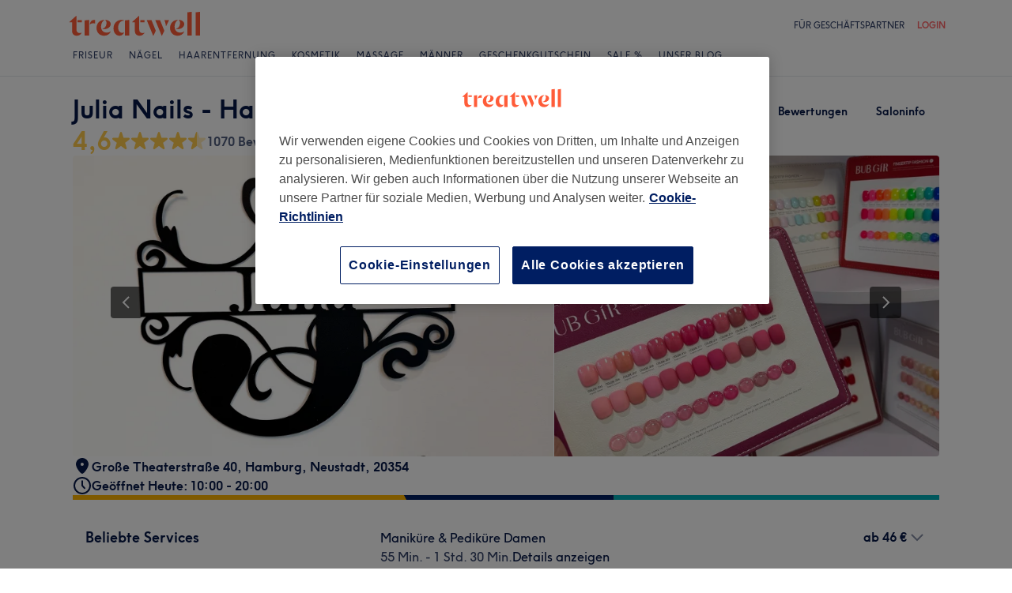

--- FILE ---
content_type: text/html; charset=utf-8
request_url: https://www.treatwell.de/ort/julia-nails-hamburg/
body_size: 73592
content:

    <!DOCTYPE html>
    <html lang="de"><head><meta name="viewport" content="width=device-width, initial-scale=1"/><link rel="preload" as="image" imageSrcSet="https://cdn1.treatwell.net/images/view/v2.i14557661.w360.h240.x0EC0F62A/ 360w, https://cdn1.treatwell.net/images/view/v2.i14557661.w720.h480.x4A07D612/ 720w, https://cdn1.treatwell.net/images/view/v2.i14557661.w1080.h720.x84630A46/ 1080w, https://cdn1.treatwell.net/images/view/v2.i14557661.w1280.h800.x6B15854E/ 1280w" imageSizes="(max-width: 519px) 100vw, (max-width: 1159px) calc((100vw - 64px) / 1.8), calc(1096px / 1.8)" fetchPriority="high"/><link rel="preload" as="image" href="https://cdn1.treatwell.net/images/view/v2.i10489189.w360.h240.x224F1019/"/><link rel="preload" as="image" href="https://cdn1.treatwell.net/images/view/v2.i11965362.w360.h240.x28528C8E/"/><link rel="preload" as="image" href="https://cdn1.treatwell.net/images/view/v2.i15002824.w360.h240.xA24636C6/"/><link rel="preload" as="image" href="/images/view/v2.i4166254.w120.h40.x555458C6.svg"/><link rel="preload" as="image" href="/images/view/v2.i1500470.w-1.h-1.x658DEB3F.svg"/><script src="https://cdn.convertbox.com/convertbox/js/embed.js" id="app-convertbox-script" async="" data-uuid="82019061-1eee-4146-9f36-cd503cbc05e4"></script><script async="" src="https://js.stripe.com/v3/"></script><meta http-equiv="content-type" content="text/html; charset=UTF-8"/><meta name="msapplication-config" content="none"/><link rel="shortcut icon" href="/favicon.ico" type="image/vnd.microsoft.icon"/><link rel="icon" href="/favicon.ico" type="image/vnd.microsoft.icon"/><link rel="preconnect" href="https://cdn1.treatwell.net"/><link rel="preload" crossorigin="anonymous" href="/nmp/asset/TreatwellSansWeb-Regular-4275e5.woff2" as="font" type="font/woff2"/><link rel="preload" crossorigin="anonymous" href="/nmp/asset/TreatwellSansWeb-Bold-ba34b4.woff2" as="font" type="font/woff2"/><link rel="preload" crossorigin="anonymous" href="/nmp/asset/TreatwellSansWeb-Light-1e7ea8.woff2" as="font" type="font/woff2"/><meta name="country" content="Deutschland"/><meta name="geo.country" content="DE"/><title>Julia Nails - Hamburg | Nagelstudio in Neustadt, Hamburg - Treatwell</title><meta name="description" content="Lese Kundenbewertungen und buche einen Termin online bei Julia Nails - Hamburg, Neustadt, Hamburg. Mit Treatwell unkompliziert 24/7 online buchen!"/><meta name="google-site-verification" content="xPU8g6BbJ4htm7yCbKU5GIeggJBd1e0iMKmLd7M4p1o"/><meta name="msvalidate.01" content="B13E40C8114FF04AFDA47842C438CD02"/><meta property="fb:app_id" content="181723646779"/><link rel="manifest" href="/nmp/asset/manifest.webmanifest"/><meta property="og:site_name" content="Treatwell"/><meta property="og:description" content="Lese Kundenbewertungen und buche einen Termin online bei Julia Nails - Hamburg, Neustadt, Hamburg. Mit Treatwell unkompliziert 24/7 online buchen!"/><meta property="og:title" content="Julia Nails - Hamburg | Nagelstudio in Neustadt, Hamburg - Treatwell"/><meta property="og:country-name" content="Deutschland"/><meta property="og:type" content="company"/><meta property="og:longitude" content="9.9907677"/><meta property="og:latitude" content="53.5565458"/><meta property="og:image" content="https://cdn1.treatwell.net/images/view/v2.i14557661.w720.h480.x4A07D612/"/><meta property="og:image:secure_url" content="https://cdn1.treatwell.net/images/view/v2.i14557661.w720.h480.x4A07D612/"/><link rel="preload" as="script" href="/api/v1/asset/javascript/uri-utils-bundle.js?"/><link rel="preload" as="script" href="/nmp/asset/vendors~BrowsePage~HomePage~NearMePage~QuestionPage~TreatmentPage~TreatmentTypePage~VenuePage~VenueTypePage-ec0365.js"/><link rel="preload" as="script" href="/nmp/asset/vendors~BrowsePage~VenuePage-73a88d.js"/><link rel="preload" as="script" href="/nmp/asset/vendors~HomePage~VenuePage-ca7ee0.js"/><link rel="preload" as="script" href="/nmp/asset/vendors~TreatwellRewardsPage~VenuePage-f91120.js"/><link rel="preload" as="script" href="/nmp/asset/VenuePage-ff5329.js"/><link rel="preload" as="script" href="/nmp/asset/main-fba002.js"/><link rel="canonical" href="https://www.treatwell.de/ort/julia-nails-hamburg/"/><link rel="next" href="/ort/julia-nails-hamburg/bewertungen/seite-2/"/><script>
  (function () {
    function snowplowSafe() {
      if (window.snowplow && typeof window.snowplow === "function") {
        window.snowplow.apply(window.snowplow, arguments);
      } else {
        window.snowplow.queue.push(arguments);
      }
    }

    if (window.snowplow) {
      window.snowplowSafe = window.snowplow;
    } else {
      window.snowplowSafe = snowplowSafe;
      window.snowplow = { queue: [] };
    }
  }());
</script><script defer="" src="https://cdn1.treatwell.net/cookie-consent/TwCookieConsent.js"></script><script defer="" src="/nmp/asset/rakuten.js"></script><link rel="stylesheet" href="/nmp/asset/main-6bb6a9.css"/><link rel="stylesheet" href="/nmp/asset/VenuePage-0be31a.css"/><script defer="" src="/api/v1/asset/javascript/uri-utils-bundle.js?"></script><script defer="" src="/nmp/asset/vendors~BrowsePage~HomePage~NearMePage~QuestionPage~TreatmentPage~TreatmentTypePage~VenuePage~VenueTypePage-ec0365.js"></script><script defer="" src="/nmp/asset/vendors~BrowsePage~VenuePage-73a88d.js"></script><script defer="" src="/nmp/asset/vendors~HomePage~VenuePage-ca7ee0.js"></script><script defer="" src="/nmp/asset/vendors~TreatwellRewardsPage~VenuePage-f91120.js"></script><script defer="" src="/nmp/asset/VenuePage-ff5329.js"></script><script defer="" src="/nmp/asset/main-fba002.js"></script><script>
            window.dataLayer1 = window.dataLayer1 || [];
            window.dataLayer1.push({"page":{"countryCode":"DE","language":"de","environment":"prod","channelEnvironment":"whn_de_prod","channel":"whn_de","channelType":"consumer_site","isTreatwellBrandedWidget":false,"view":"standard","platformCode":"standard-web","type":"venue-page","gtmId":"GTM-K5GQMC"},"venue":{"id":386556,"name":"Julia Nails - Hamburg","status":"live","isBookable":true,"url":"https://www.treatwell.de/ort/julia-nails-hamburg/","rating":{"average":4.62,"count":1070}},"location":{"id":68174,"name":"Neustadt, Hamburg"}});
          </script><script>
      (function(w,d,s,l,i){w[l]=w[l]||[];w[l].push({'gtm.start':
      new Date().getTime(),event:'gtm.js'});var f=d.getElementsByTagName(s)[0],
      j=d.createElement(s),dl=l!='dataLayer'?'&l='+l:'';j.async=true;j.src=
      '//www.googletagmanager.com/gtm.js?id='+i+dl;f.parentNode.insertBefore(j,f);
      })(window,document,'script','dataLayer1','GTM-K5GQMC');
    </script><script type="application/ld+json">{"@context":"https://schema.org","@graph":[{"@type":"HealthAndBeautyBusiness","@id":"https://www.treatwell.de/ort/julia-nails-hamburg/","image":["https://cdn1.treatwell.net/images/view/v2.i14557661.w720.h480.x4A07D612/","https://cdn1.treatwell.net/images/view/v2.i13485038.w720.h480.x4CFAA25E/","https://cdn1.treatwell.net/images/view/v2.i13485008.w720.h480.x598019EF/","https://cdn1.treatwell.net/images/view/v2.i13456712.w720.h480.xDF43161D/","https://cdn1.treatwell.net/images/view/v2.i13485017.w720.h480.x44DDE9B7/","https://cdn1.treatwell.net/images/view/v2.i1795383.w720.h480.x1A7D8B47/","https://cdn1.treatwell.net/images/view/v2.i1795384.w720.h480.x6A427D18/","https://cdn1.treatwell.net/images/view/v2.i1795385.w720.h480.x4149DFCB/","https://cdn1.treatwell.net/images/view/v2.i13456700.w720.h480.xA8ED0584/","https://cdn1.treatwell.net/images/view/v2.i13456706.w720.h480.x9AAC1291/","https://cdn1.treatwell.net/images/view/v2.i13485006.w720.h480.xB339E83F/","https://cdn1.treatwell.net/images/view/v2.i13485022.w720.h480.xEFE41994/","https://cdn1.treatwell.net/images/view/v2.i13485026.w720.h480.xA3A51BEB/"],"aggregateRating":{"@type":"AggregateRating","ratingValue":4.6,"reviewCount":1070},"address":{"@type":"PostalAddress","streetAddress":"Große Theaterstraße 40","addressLocality":"Hamburg, Neustadt","postalCode":"20354","addressCountry":"DE"},"hasOfferCatalog":{"@type":"OfferCatalog","name":"Available Services","itemListElement":[{"@type":"OfferCatalog","name":"Maniküre & Pediküre","itemListElement":[{"@type":"AggregateOffer","itemOffered":{"@type":"Service","name":"Maniküre & Pediküre Damen","description":"Hände reichen, Hände zeigen – wir tun es ständig, oft unbewusst. Dabei gelten gepflegte, im Idealfall regelmäßig vom Profi manikürte Hände als nachhaltiger Eindruck und Vertrauensgenerator. Deshalb geht das Thema Männer wie Frauen an. Blicke fallen eben aufs Gesicht und die Hände. Eine professionelle Maniküre dauert etwa 30 bis 40 Minuten und kann via Treatwell spontan gebucht werden. Wenig Aufwand, großer Erfolg.","additionalProperty":{"@type":"PropertyValue","name":"Duration","value":"PT55M - PT1H30M"}},"lowPrice":"46.00","highPrice":"56.00","priceCurrency":"EUR"},{"@type":"AggregateOffer","itemOffered":{"@type":"Service","name":"Maniküre & Pediküre mit Shellac","description":"Gel Nails kennen viele aus dem Nagelstudio. Da wird modelliert für die perfekte Form, traditionell mit UV-Licht ausgehärtet und dann hält das schicke Treatment bis nach zwei Wochen der tieferliegende und nachwachsende Naturnagel zur nächsten Behandlung ruft. Bei einer Maniküre mit Gel kommt dagegen ein hauchdünner aber superbeständiger Lack auf die vorher gepflegten Naturnägel der Hand. Der innovative Lack hält ohne Risse und Kratzer, lässt sich daheim nachfeilen und wird oft ganz schonend mit LED-Licht ausgehärtet.","additionalProperty":{"@type":"PropertyValue","name":"Duration","value":"PT1H20M"}},"lowPrice":"72.00","highPrice":"92.00","priceCurrency":"EUR"},{"@type":"AggregateOffer","itemOffered":{"@type":"Service","name":"Maniküre","description":"Hände reichen, Hände zeigen – wir tun es ständig, oft unbewusst. Dabei gelten gepflegte, im Idealfall regelmäßig vom Profi manikürte Hände als nachhaltiger Eindruck und Vertrauensgenerator. Deshalb geht das Thema Männer wie Frauen an. Blicke fallen eben aufs Gesicht und die Hände. Eine professionelle Maniküre dauert etwa 30 bis 40 Minuten und kann via Treatwell spontan gebucht werden. Wenig Aufwand, großer Erfolg.","additionalProperty":{"@type":"PropertyValue","name":"Duration","value":"PT25M - PT40M"}},"lowPrice":"17.00","highPrice":"22.00","priceCurrency":"EUR"},{"@type":"AggregateOffer","itemOffered":{"@type":"Service","name":"Pediküre","description":"Eine Pediküre verwandelt deine Füße: Abgestorbene Hautzellen werden gründlich entfernt, die Nägel in Form gebracht und wenn du magst, mit deiner Lieblingsfarbe versehen. Freu dich also auf zarte Füße und glänzende Fußnägel. So bist du immer bereit für Flip Flop, Sandale oder was auch immer kommen mag.","additionalProperty":{"@type":"PropertyValue","name":"Duration","value":"PT30M - PT50M"}},"lowPrice":"32.00","highPrice":"37.00","priceCurrency":"EUR"},{"@type":"AggregateOffer","itemOffered":{"@type":"Service","name":"Maniküre mit Shellac","description":"Gel Nails kennen viele aus dem Nagelstudio. Da wird modelliert für die perfekte Form, traditionell mit UV-Licht ausgehärtet und dann hält das schicke Treatment bis nach zwei Wochen der tieferliegende und nachwachsende Naturnagel zur nächsten Behandlung ruft. Bei einer Maniküre mit Gel kommt dagegen ein hauchdünner aber superbeständiger Lack auf die vorher gepflegten Naturnägel der Hand. Der innovative Lack hält ohne Risse und Kratzer, lässt sich daheim nachfeilen und wird oft ganz schonend mit LED-Licht ausgehärtet.","additionalProperty":{"@type":"PropertyValue","name":"Duration","value":"PT40M"}},"lowPrice":"30.00","highPrice":"40.00","priceCurrency":"EUR"},{"@type":"AggregateOffer","itemOffered":{"@type":"Service","name":"Pediküre mit Shellac","description":"Wie schön wäre es, wenn nicht nur die Füße an sich nach einer Pediküre für mindestens zwei Wochen top gepflegt aussehen, sondern auch die Zehennägel genauso lange wie frisch lackiert erstrahlten? Was vor allem im Sommer bei Sandkontakt und viel UV-Einfluss bislang unglaublich schien, wird mit einer Pediküre inklusive Gel-Behandlung endlich wahr.","additionalProperty":{"@type":"PropertyValue","name":"Duration","value":"PT40M"}},"lowPrice":"42.00","highPrice":"52.00","priceCurrency":"EUR"},{"@type":"Offer","itemOffered":{"@type":"Service","name":"Nägel kürzen/feilen/lackieren ohne Maniküre","description":"Hände reichen, Hände zeigen – wir tun es ständig, oft unbewusst. Dabei gelten gepflegte, im Idealfall regelmäßig vom Profi manikürte Hände als nachhaltiger Eindruck und Vertrauensgenerator. Deshalb geht das Thema Männer wie Frauen an. Blicke fallen eben aufs Gesicht und die Hände. Eine professionelle Maniküre dauert etwa 30 bis 40 Minuten und kann via Treatwell spontan gebucht werden. Wenig Aufwand, großer Erfolg.","additionalProperty":{"@type":"PropertyValue","name":"Duration","value":"PT40M"}},"price":"17.00","priceCurrency":"EUR"},{"@type":"AggregateOffer","itemOffered":{"@type":"Service","name":"Fußnägel lackieren mit Gellack / Shellac (ohne wasser)","description":"Wie schön wäre es, wenn nicht nur die Füße an sich nach einer Pediküre für mindestens zwei Wochen top gepflegt aussehen, sondern auch die Zehennägel genauso lange wie frisch lackiert erstrahlten? Was vor allem im Sommer bei Sandkontakt und viel UV-Einfluss bislang unglaublich schien, wird mit einer Pediküre inklusive Gel-Behandlung endlich wahr.","additionalProperty":{"@type":"PropertyValue","name":"Duration","value":"PT40M"}},"lowPrice":"30.00","highPrice":"40.00","priceCurrency":"EUR"},{"@type":"Offer","itemOffered":{"@type":"Service","name":"Maniküre & Pediküre Für Herren","description":"Hände reichen, Hände zeigen – wir tun es ständig, oft unbewusst. Dabei gelten gepflegte, im Idealfall regelmäßig vom Profi manikürte Hände als nachhaltiger Eindruck und Vertrauensgenerator. Deshalb geht das Thema Männer wie Frauen an. Blicke fallen eben aufs Gesicht und die Hände. Eine professionelle Maniküre dauert etwa 30 bis 40 Minuten und kann via Treatwell spontan gebucht werden. Wenig Aufwand, großer Erfolg.","additionalProperty":{"@type":"PropertyValue","name":"Duration","value":"PT1H20M"}},"price":"55.00","priceCurrency":"EUR"},{"@type":"Offer","itemOffered":{"@type":"Service","name":"Maniküre für Herren","description":"Hände reichen, Hände zeigen – wir tun es ständig, oft unbewusst. Dabei gelten gepflegte, im Idealfall regelmäßig vom Profi manikürte Hände als nachhaltiger Eindruck und Vertrauensgenerator. Deshalb geht das Thema Männer wie Frauen an. Blicke fallen eben aufs Gesicht und die Hände. Eine professionelle Maniküre dauert etwa 30 bis 40 Minuten und kann via Treatwell spontan gebucht werden. Wenig Aufwand, großer Erfolg.","additionalProperty":{"@type":"PropertyValue","name":"Duration","value":"PT25M"}},"price":"19.00","priceCurrency":"EUR"},{"@type":"Offer","itemOffered":{"@type":"Service","name":"Pediküre für Herren","description":"Eine Pediküre verwandelt deine Füße: Abgestorbene Hautzellen werden gründlich entfernt, die Nägel in Form gebracht und wenn du magst, mit deiner Lieblingsfarbe versehen. Freu dich also auf zarte Füße und glänzende Fußnägel. So bist du immer bereit für Flip Flop, Sandale oder was auch immer kommen mag.","additionalProperty":{"@type":"PropertyValue","name":"Duration","value":"PT35M"}},"price":"35.00","priceCurrency":"EUR"}]},{"@type":"OfferCatalog","name":"Nagelmodellage","itemListElement":[{"@type":"AggregateOffer","itemOffered":{"@type":"Service","name":"Nagelmodellage - Neues Set mit Pulver - Acrylic","description":"If you want glossy, chip free nails for up to 2 weeks then gel nails are for you. Often called Shellac or Biosculpture, a gel manicure uses a specially formulated type of polish and a UV lamp to create a long-lasting, high shine, nail effect.","additionalProperty":{"@type":"PropertyValue","name":"Duration","value":"PT1H - PT1H10M"}},"lowPrice":"5.00","highPrice":"45.00","priceCurrency":"EUR"},{"@type":"AggregateOffer","itemOffered":{"@type":"Service","name":"Nagelmodellage - Neues Set mit  UV-Gel","description":"If you want glossy, chip free nails for up to 2 weeks then gel nails are for you. Often called Shellac or Biosculpture, a gel manicure uses a specially formulated type of polish and a UV lamp to create a long-lasting, high shine, nail effect.","additionalProperty":{"@type":"PropertyValue","name":"Duration","value":"PT1H - PT1H20M"}},"lowPrice":"5.00","highPrice":"57.00","priceCurrency":"EUR"},{"@type":"AggregateOffer","itemOffered":{"@type":"Service","name":"Nagelmodellage - Auffüllen mit Pulver - Acrylic","description":"null","additionalProperty":{"@type":"PropertyValue","name":"Duration","value":"PT45M - PT1H"}},"lowPrice":"32.00","highPrice":"40.00","priceCurrency":"EUR"},{"@type":"AggregateOffer","itemOffered":{"@type":"Service","name":"Nagelmodellage - Auffüllen mit UV-Gel","description":"null","additionalProperty":{"@type":"PropertyValue","name":"Duration","value":"PT45M - PT1H20M"}},"lowPrice":"33.00","highPrice":"55.00","priceCurrency":"EUR"},{"@type":"AggregateOffer","itemOffered":{"@type":"Service","name":"Zehnagelmodellage - Neues Set mit Pulver - Acrylic für Füße","description":"If you want glossy, chip free nails for up to 2 weeks then gel nails are for you. Often called Shellac or Biosculpture, a gel manicure uses a specially formulated type of polish and a UV lamp to create a long-lasting, high shine, nail effect.","additionalProperty":{"@type":"PropertyValue","name":"Duration","value":"PT1H"}},"lowPrice":"47.00","highPrice":"67.00","priceCurrency":"EUR"},{"@type":"Offer","itemOffered":{"@type":"Service","name":"Nagelmodellage entfernen inkl. lackieren","description":"Langanhaltende Mani- oder Pediküre mit Gel, aufwendige Nageldesigns, besonders kratzfester Shellac und andere Nagel-Aufwertung haben Hochkonjunktur. So groß wie die Freude nach einer geglückten Verschönerung auch ist, viele vergessen darüber, dass sogar die besten und innovativsten Schutzschichten und Designs nach ein paar Wochen (abhängig von Material, Dicke und Qualität) wieder runter müssen.","additionalProperty":{"@type":"PropertyValue","name":"Duration","value":"PT20M"}},"price":"15.00","priceCurrency":"EUR"},{"@type":"Offer","itemOffered":{"@type":"Service","name":"Nagelmodellage - Gelfarbe wechseln","description":"If you want glossy, chip free nails for up to 2 weeks then gel nails are for you. Often called Shellac or Biosculpture, a gel manicure uses a specially formulated type of polish and a UV lamp to create a long-lasting, high shine, nail effect.","additionalProperty":{"@type":"PropertyValue","name":"Duration","value":"PT1H"}},"price":"30.00","priceCurrency":"EUR"},{"@type":"Offer","itemOffered":{"@type":"Service","name":"Nagelmodellage - Reparatur","additionalProperty":{"@type":"PropertyValue","name":"Duration","value":"PT20M"}},"price":"4.00","priceCurrency":"EUR"}]},{"@type":"OfferCatalog","name":"Nageldesign","itemListElement":[{"@type":"AggregateOffer","itemOffered":{"@type":"Service","name":"Nageldesign - Muster/Design","description":"Schon klar, was jetzt die meisten sagen werden: Nail Art, oh mein Gott! No-Go No.1! Aber: Machen wir uns mal frei von allen Vorurteilen und Bildern im Kopf. Denn auf Treatwell gibt es Nail Design und Nail Art-Spezialisten zu entdecken, die wie moderne Künstler ganz individuelle Techniken zu einem Kunstwerk auf Fingernägeln verschmelzen lassen und daraus entweder minimalistische oder glamouröse Designs kreieren, die wir voller Stolz zur Schau tragen.","additionalProperty":{"@type":"PropertyValue","name":"Duration","value":"PT15M - PT30M"}},"lowPrice":"1.00","highPrice":"15.00","priceCurrency":"EUR"}]}]},"url":"https://www.treatwell.de/ort/julia-nails-hamburg/","name":"Julia Nails - Hamburg","geo":{"@type":"GeoCoordinates","latitude":53.5565458,"longitude":9.9907677},"review":[{"@type":"Review","author":{"@type":"Person","name":"Leony"},"datePublished":"2026-01-27","reviewBody":"Ich war sehr zufrieden und werde wieder buchen!","reviewRating":{"@type":"Rating","ratingValue":5}},{"@type":"Review","author":{"@type":"Person","name":"Jennifer"},"datePublished":"2026-01-22","reviewBody":"Komme gerne wieder. Werde hier gut betreut und Reparaturen sind kostenlos :)","reviewRating":{"@type":"Rating","ratingValue":5}},{"@type":"Review","author":{"@type":"Person","name":"Jennifer"},"datePublished":"2026-01-22","reviewBody":"Komme gerne wieder. Werde hier gut betreut und Reparaturen sind kostenlos :)","reviewRating":{"@type":"Rating","ratingValue":5}},{"@type":"Review","author":{"@type":"Person","name":"Carlotta"},"datePublished":"2026-01-22","reviewBody":"Alles super, schnell gewesen","reviewRating":{"@type":"Rating","ratingValue":4}},{"@type":"Review","author":{"@type":"Person","name":"Vanessa"},"datePublished":"2026-01-21","reviewBody":"Alles super, wie immer! Komme schon seit Jahren hier hin ☺️✨","reviewRating":{"@type":"Rating","ratingValue":5}}],"openingHoursSpecification":[{"@type":"OpeningHoursSpecification","dayOfWeek":["Monday","Tuesday","Wednesday","Thursday","Friday"],"opens":"10:00","closes":"20:00"},{"@type":"OpeningHoursSpecification","dayOfWeek":["Saturday"],"opens":"10:00","closes":"18:30"},{"@type":"OpeningHoursSpecification","dayOfWeek":["Sunday"]}]},{"@type":"BreadcrumbList","itemListElement":[{"@type":"ListItem","position":1,"item":{"@id":"https://www.treatwell.de/","name":"Treatwell"}},{"@type":"ListItem","position":2,"item":{"@id":"https://www.treatwell.de/orte/behandlung-gruppe-nagel/angebot-typ-lokal/","name":"Nägel"}},{"@type":"ListItem","position":3,"item":{"@id":"https://www.treatwell.de/orte/behandlung-gruppe-nagel/angebot-typ-lokal/in-hamburg-und-umland-de/","name":"Hamburg und Umland"}},{"@type":"ListItem","position":4,"item":{"@id":"https://www.treatwell.de/orte/behandlung-gruppe-nagel/angebot-typ-lokal/in-hamburg-de/","name":"Hamburg"}}]}]}</script></head><body class="WHN_DE"><noscript><iframe src="//www.googletagmanager.com/ns.html?id=GTM-K5GQMC" height="0" width="0" style="display:none;visibility:hidden"></iframe></noscript><div id="container"><div class="app-module--contentStretch--ae3b81"><div id="header"><div class="styles-module--header--538266"><div class="styles-module--wrapper--13120e"><div class="styles-module--section--1a41d8" data-cy="Header"><div class="styles-module--logoWrapper--2a5be3"><a href="/" class="" data-ajax="false"><svg role="img" class="Logo-module--medium--3cfc65" viewBox="0 0 185 35"><title>Treatwell</title><g><path d="M178.812739,1 L172.954238,1.6964651 L172.954238,32.7506146 L178.812739,32.7506146 L178.812739,1 Z M167.710266,1 L161.851765,1.6964651 L161.851765,32.7506146 L167.710266,32.7506146 L167.710266,1 Z M101.750925,29.5960374 C99.0060327,29.5960374 97.3672913,27.7934219 97.3672913,24.8027188 L97.3672913,6.53075223 L96.8756688,6.53075223 L88.0264653,14.6015536 L88.0264653,15.0522075 L91.5087908,15.0522075 L91.5087908,26.5233973 C91.5087908,30.866062 94.1717455,33.1603 97.8179452,33.1603 C100.644774,33.1603 102.857075,31.8083383 104.372911,29.3911948 L104.372911,29.104415 C103.430634,29.4321633 102.611264,29.5960374 101.750925,29.5960374 L101.750925,29.5960374 Z M17.7244592,29.5960374 C15.0205359,29.5960374 13.3817945,27.7934219 13.3817945,24.8027188 L13.3817945,6.53075223 L12.8901721,6.53075223 L4,14.6015536 L4,15.0522075 L7.52329401,15.0522075 L7.52329401,26.5233973 C7.52329401,30.866062 10.1862488,33.1603 13.8324484,33.1603 C16.6183088,33.1603 18.8306097,31.8083383 20.387414,29.3911948 L20.387414,29.104415 C19.4451377,29.4321633 18.5847985,29.5960374 17.7244592,29.5960374 L17.7244592,29.5960374 Z M78.1530484,12.5531269 L78.1530484,32.7506146 L84.0115489,32.7506146 L84.0115489,11.8976303 L78.1530484,12.5531269 Z M30.2608309,11.8976303 L24.4023304,12.5531269 L24.4023304,32.7506146 L30.2608309,32.7506146 L30.2608309,11.8976303 Z M146.529533,23.819474 C147.307935,24.0652852 148.29118,24.2291593 149.274425,24.2291593 C153.780964,24.2291593 157.550069,21.1974878 157.550069,17.5922567 C157.550069,14.4376795 154.559366,11.9385988 150.216701,11.8976303 L150.216701,12.1844101 C151.609632,12.9218437 151.93738,14.6834907 151.93738,16.240295 C151.93738,20.2552115 149.438299,23.286883 146.529533,23.5326943 L146.529533,23.819474 Z M48.2050493,23.819474 C48.9834514,24.0652852 49.9257277,24.2291593 50.9499411,24.2291593 C55.45648,24.2291593 59.1846166,21.1974878 59.1846166,17.5922567 C59.1846166,14.4376795 56.1939136,11.9385988 51.8512489,11.8976303 L51.8512489,12.1844101 C53.2441791,12.9218437 53.5719274,14.6834907 53.5719274,16.240295 C53.5719274,20.2552115 51.0728467,23.286883 48.2050493,23.5326943 L48.2050493,23.819474 Z M149.069582,11.8976303 C143.047208,11.8976303 138.581637,16.4451377 138.581637,22.672355 C138.581637,28.8995723 142.842365,33.1603 148.782803,33.1603 C152.756751,33.1603 155.993265,31.1528418 157.591038,27.5885792 L157.591038,27.2198624 C156.361982,28.3260128 154.313555,28.8995723 152.265128,28.8995723 C147.594715,28.8995723 144.685949,25.9498378 144.685949,20.9926451 C144.685949,17.3464455 146.283722,13.4954032 149.069582,12.1844101 L149.069582,11.8976303 Z M50.7450984,11.8976303 C44.7227238,11.8976303 40.2161849,16.4451377 40.2161849,22.672355 C40.2161849,28.8995723 44.4769126,33.1603 50.4173502,33.1603 C54.4322666,33.1603 57.6687809,31.1528418 59.2255852,27.5885792 L59.2255852,27.2198624 C57.9965291,28.3260128 55.9481024,28.8995723 53.8996756,28.8995723 C49.2702312,28.8995723 46.3204967,25.9088693 46.3204967,20.9926451 C46.3204967,17.3464455 47.9592381,13.4954032 50.7450984,12.1844101 L50.7450984,11.8976303 Z M62.9537219,23.286883 C62.9537219,28.9405409 66.1902361,33.1603 70.9425862,33.1603 C73.7284466,33.1603 75.8178419,31.48059 77.128835,28.8995723 L77.128835,28.6537611 C76.4323699,29.0224779 75.5720306,29.2682892 74.6707229,29.2682892 C71.4751771,29.2273206 69.1399707,26.4414602 69.1399707,22.1807326 C69.1399707,16.6090118 72.5403591,12.8399066 77.0059294,12.8399066 L77.0059294,12.5121583 C76.0636531,12.102473 74.834597,11.8976303 73.5645724,11.8976303 C67.5421978,11.8976303 62.9537219,16.6909489 62.9537219,23.286883 L62.9537219,23.286883 Z M98.80119,15.0522075 L104.495816,15.0522075 L104.495816,12.3073157 L98.80119,12.3073157 L98.80119,15.0522075 Z M14.8156932,15.0522075 L20.5103196,15.0522075 L20.5103196,12.3073157 L14.8156932,12.3073157 L14.8156932,15.0522075 Z M125.225895,12.3073157 L118.916741,12.3073157 L127.397227,33.0373944 L127.806913,33.0373944 L130.96149,26.4414602 L125.225895,12.3073157 Z M113.795674,12.3073157 L107.486519,12.3073157 L115.967006,33.0373944 L116.376692,33.0373944 L119.531269,26.4414602 L113.795674,12.3073157 Z M131.043427,12.3073157 C132.06764,14.3147739 133.009917,18.2477532 133.009917,20.2142429 L133.296696,20.2142429 L137.311613,12.3073157 L131.043427,12.3073157 Z M31.1621387,17.920005 L31.1621387,18.1248476 C32.4321633,16.8138545 34.2347788,16.4451377 35.9964258,16.4451377 C37.1435448,16.4451377 37.7990414,16.6090118 38.3316323,16.854823 L38.3316323,12.102473 C38.0038841,11.9795674 37.5122616,11.8976303 36.8977336,11.8976303 C33.6612193,11.8976303 31.8586038,14.1099312 31.1621387,17.920005 L31.1621387,17.920005 Z" class="Logo-module--medium--3cfc65" fill="#FF5C39"></path></g></svg></a></div></div><div class="styles-module--headerNavigation--3312ac"><div class="Navigation-module--navigation--23180e"><div class="Navigation-module--navTabs--60f176"><div class="Navigation-module--navTabsWrapper--71a231"><a class="NavigationTab-module--link--88cdd6" href="/orte/behandlung-gruppe-haare/angebot-typ-lokal/in-de/">Friseur</a><a class="NavigationTab-module--link--88cdd6" href="/orte/behandlung-gruppe-nagel/in-de/">Nägel</a><a class="NavigationTab-module--link--88cdd6" href="/orte/behandlung-gruppe-haarentfernung/in-de/">Haarentfernung</a><a class="NavigationTab-module--link--88cdd6" href="/orte/behandlung-gruppe-gesicht/in-de/">Kosmetik</a><a class="NavigationTab-module--link--88cdd6" href="/orte/behandlung-gruppe-massage/in-de/">Massage</a><a class="NavigationTab-module--link--88cdd6" href="/orte/bei-barber-shop/in-de/">Männer</a><a class="NavigationTab-module--link--88cdd6 NavigationTab-module--single--345ae3" href="/geschenkkarte/">Geschenkgutschein</a><a class="NavigationTab-module--link--88cdd6 NavigationTab-module--single--345ae3" href="/orte/angebot-typ-lokal/rabatte-flexibel/in-de/">Sale %</a><a class="NavigationTab-module--link--88cdd6 NavigationTab-module--single--345ae3" href="/treatment-files/">Unser Blog</a></div></div><div class="NavigationDropdown-module--wrapper--97479f"><div class="NavigationDropdownContent-module--nonactive--56a765"></div><div class="NavigationDropdownContent-module--nonactive--56a765"></div><div class="NavigationDropdownContent-module--nonactive--56a765"></div><div class="NavigationDropdownContent-module--nonactive--56a765"></div><div class="NavigationDropdownContent-module--nonactive--56a765"></div><div class="NavigationDropdownContent-module--nonactive--56a765"></div></div></div></div></div></div></div><div class="app-module--content--c4dde1"><div data-venue-id="386556"><div class="styles-module--divider--ad1ec8"></div><div class="styles-module--wrapper--0a792c"><div class="VenueHeader-module--container--1c4d47 compose-module--baseWrapper--ff8a8d"><div class="Stack-module_stack__19jn1 Stack-module_lg__3TUAE Inline-module_alignNormal__23EVb Inline-module_justifyStart__2svO3"><div class="VenueHeader-module--details--b55236"><div class="Stack-module_stack__19jn1 Stack-module_sm__1ncNx Inline-module_alignNormal__23EVb Inline-module_justifyStart__2svO3"><div class="Inline-module_inline__1aHBb Inline-module_alignCenter__uIC18 Inline-module_justifyStart__2svO3"></div><div class="Inline-module_inline__1aHBb Inline-module_xl__1ACHb Inline-module_alignStart__1W4Dx Inline-module_justifyBetween__JfjuH"><h1 class="Text-module_smHero__2uXfi style-module--name--9886df">Julia Nails - Hamburg</h1><div class="style-module--actions--7fe2ed"><div class="Actions-module--actions--d1f027"><div class="Actions-module--navigate--8e0582"><button class="Button-module--button--090d0b Button-module--medium--2bfbba Button-module--blue_--1ee3ba" type="button"><div class="Button-module--label--47a4ba">Termin buchen</div></button><button class="Button-module--button--090d0b Button-module--medium--2bfbba Button-module--noOutlineBlue--4a74fe" type="button"><div class="Button-module--label--47a4ba">Bewertungen</div></button><button class="Button-module--button--090d0b Button-module--medium--2bfbba Button-module--noOutlineBlue--4a74fe" type="button"><div class="Button-module--label--47a4ba">Saloninfo</div></button></div></div></div></div><button class="style-module--reviewsButton--4f541f Button-module_button__3VGaT Button-module_primary__2jInt Button-module_sm__lk94L" type="button" data-cy="reviewsButton"><div class="Inline-module_inline__1aHBb Inline-module_xs__1AzT4 Inline-module_alignCenter__uIC18 Inline-module_justifyCenter__123sj"><span class="Text-module_bodyHeavy__1LMI1"><div class="Inline-module_inline__1aHBb Inline-module_xs__1AzT4 Inline-module_alignCenter__uIC18 Inline-module_justifyStart__2svO3" data-trigger="ratings_star"><div class="Inline-module_inline__1aHBb Inline-module_xs__1AzT4 Inline-module_alignCenter__uIC18 Inline-module_justifyStart__2svO3"><span class="Text-module_smHero__2uXfi Rating-module_label__1wOHw" aria-hidden="false" data-cy="rating-label">4,6</span><div class="Inline-module_inline__1aHBb Inline-module_xs__1AzT4 Inline-module_alignCenter__uIC18 Inline-module_justifyStart__2svO3" style="margin-top:-3px"><svg xmlns="http://www.w3.org/2000/svg" width="24" height="24" viewBox="0 0 24 24"><path fill="#FFCB4D" fill-rule="evenodd" d="M6.92 22.639c-1.237.925-2.513-.047-2.056-1.567l1.873-6.24-5.044-3.895C.472 9.994.948 8.41 2.472 8.41h6.295l1.967-6.276c.476-1.517 2.058-1.505 2.53 0L15.23 8.41h6.295c1.533 0 2 1.586.779 2.528l-5.044 3.895 1.874 6.24c.456 1.52-.82 2.492-2.057 1.567L12 18.84l-5.08 3.799z"></path></svg><svg xmlns="http://www.w3.org/2000/svg" width="24" height="24" viewBox="0 0 24 24"><path fill="#FFCB4D" fill-rule="evenodd" d="M6.92 22.639c-1.237.925-2.513-.047-2.056-1.567l1.873-6.24-5.044-3.895C.472 9.994.948 8.41 2.472 8.41h6.295l1.967-6.276c.476-1.517 2.058-1.505 2.53 0L15.23 8.41h6.295c1.533 0 2 1.586.779 2.528l-5.044 3.895 1.874 6.24c.456 1.52-.82 2.492-2.057 1.567L12 18.84l-5.08 3.799z"></path></svg><svg xmlns="http://www.w3.org/2000/svg" width="24" height="24" viewBox="0 0 24 24"><path fill="#FFCB4D" fill-rule="evenodd" d="M6.92 22.639c-1.237.925-2.513-.047-2.056-1.567l1.873-6.24-5.044-3.895C.472 9.994.948 8.41 2.472 8.41h6.295l1.967-6.276c.476-1.517 2.058-1.505 2.53 0L15.23 8.41h6.295c1.533 0 2 1.586.779 2.528l-5.044 3.895 1.874 6.24c.456 1.52-.82 2.492-2.057 1.567L12 18.84l-5.08 3.799z"></path></svg><svg xmlns="http://www.w3.org/2000/svg" width="24" height="24" viewBox="0 0 24 24"><path fill="#FFCB4D" fill-rule="evenodd" d="M6.92 22.639c-1.237.925-2.513-.047-2.056-1.567l1.873-6.24-5.044-3.895C.472 9.994.948 8.41 2.472 8.41h6.295l1.967-6.276c.476-1.517 2.058-1.505 2.53 0L15.23 8.41h6.295c1.533 0 2 1.586.779 2.528l-5.044 3.895 1.874 6.24c.456 1.52-.82 2.492-2.057 1.567L12 18.84l-5.08 3.799z"></path></svg><svg xmlns="http://www.w3.org/2000/svg" width="24" height="24" viewBox="0 0 24 24"><path fill="url(#half-star-gradient)" fill-rule="evenodd" d="M6.92 22.639c-1.237.925-2.513-.047-2.056-1.567l1.873-6.24-5.044-3.895C.472 9.994.948 8.41 2.472 8.41h6.295l1.967-6.276c.476-1.517 2.058-1.505 2.53 0L15.23 8.41h6.295c1.533 0 2 1.586.779 2.528l-5.044 3.895 1.874 6.24c.456 1.52-.82 2.492-2.057 1.567L12 18.84l-5.08 3.799z"></path></svg></div></div><span class="Text-module_smHeader__3mR_U style-module--reviewCount--e5a80c" data-trigger="ratings_amount">1070 Bewertungen</span></div></span></div></button></div></div><div class="style-module--container--094f0d" data-cy="image-gallery"><div class="Carousel-module--carousel--9bbd01 style-module--carousel--356559"><div class="Carousel-module--wrapper--be7da7"><div class="Carousel-module--image--247744"></div><img class="Carousel-module--image--247744" sizes="(max-width: 519px) 100vw, (max-width: 1159px) calc((100vw - 64px) / 1.8), calc(1096px / 1.8)" srcSet="https://cdn1.treatwell.net/images/view/v2.i14557661.w360.h240.x0EC0F62A/ 360w, https://cdn1.treatwell.net/images/view/v2.i14557661.w720.h480.x4A07D612/ 720w, https://cdn1.treatwell.net/images/view/v2.i14557661.w1080.h720.x84630A46/ 1080w, https://cdn1.treatwell.net/images/view/v2.i14557661.w1280.h800.x6B15854E/ 1280w" src="https://cdn1.treatwell.net/images/view/v2.i14557661.w1080.h720.x84630A46/" alt="Julia Nails - Hamburg, Neustadt, Hamburg" fetchPriority="high"/><div class="Carousel-module--image--247744"></div><div class="Carousel-module--image--247744"></div></div><div class="Carousel-module--nav--f8d971"><svg data-cy="chevron" width="24" height="24" viewBox="0 0 24 24" style="cursor:pointer;transform:rotate(90deg);margin-left:-2px" xmlns="http://www.w3.org/2000/svg"><g fill="none"><path style="stroke:#fff" class="" stroke-width="2" d="M5 8l7 7 7-7"></path></g></svg></div><div class="Carousel-module--nav--f8d971 Carousel-module--right--6ccb5b"><svg data-cy="chevron" width="24" height="24" viewBox="0 0 24 24" style="cursor:pointer;transform:rotate(270deg);margin-right:-2px" xmlns="http://www.w3.org/2000/svg"><g fill="none"><path style="stroke:#fff" class="" stroke-width="2" d="M5 8l7 7 7-7"></path></g></svg></div><div class="Carousel-module--pagination--42d680"><div class="Carousel-module--paginationIcon--ebf20f Carousel-module--selectedIcon--2b0f8c"></div><div class="Carousel-module--paginationIcon--ebf20f"></div><div class="Carousel-module--paginationIcon--ebf20f"></div><div class="Carousel-module--paginationIcon--ebf20f"></div><div class="Carousel-module--paginationIcon--ebf20f"></div><div class="Carousel-module--paginationIcon--ebf20f"></div><div class="Carousel-module--paginationIcon--ebf20f"></div><div class="Carousel-module--paginationIcon--ebf20f"></div><div class="Carousel-module--paginationIcon--ebf20f"></div><div class="Carousel-module--paginationIcon--ebf20f"></div><div class="Carousel-module--paginationIcon--ebf20f"></div><div class="Carousel-module--paginationIcon--ebf20f"></div><div class="Carousel-module--paginationIcon--ebf20f"></div></div></div></div><div class="VenueHeader-module--details--b55236"><div class="Stack-module_stack__19jn1 Stack-module_md__2xfIF Inline-module_alignNormal__23EVb Inline-module_justifyStart__2svO3"><div class="Inline-module_inline__1aHBb Inline-module_md__1Qz4k Inline-module_alignCenter__uIC18 Inline-module_justifyStart__2svO3"><div class="MediaObject-module_mediaItem__1pFSb"><svg height="24" width="24" viewBox="0 0 24 24" xmlns="http://www.w3.org/2000/svg" aria-hidden="true" preserveAspectRatio="xMidYMid meet" fill="currentColor"><path d="M12 2c4.418 0 8 3.582 8 8s-6 12-8 12-8-7.582-8-12 3.582-8 8-8zm0 6a2 2 0 10-.001 3.999A2 2 0 0012 8z" fill-rule="evenodd"></path></svg></div><div class="Stack-module_stack__19jn1 style-module--location--0b3b15 Stack-module_xxs__2-v8X Inline-module_alignNormal__23EVb Inline-module_justifyStart__2svO3"><span class="Text-module_smHeader__3mR_U" data-cy="VenueAddress"><span class="Text-module_body__2lxF8"><span class="Text-module_smHeader__3mR_U style-module--addressPart--484b23">Große Theaterstraße 40<!-- -->,</span><span> </span></span><span class="Text-module_body__2lxF8"><span class="Text-module_smHeader__3mR_U style-module--addressPart--484b23">Hamburg, Neustadt<!-- -->,</span><span> </span></span><span class="Text-module_body__2lxF8"><span class="Text-module_smHeader__3mR_U style-module--addressPart--484b23">20354</span><span> </span></span></span></div></div><div class="styles-module--iconWithContent--c34344"><div class="Inline-module_inline__1aHBb Inline-module_md__1Qz4k Inline-module_alignCenter__uIC18 Inline-module_justifyStart__2svO3"><div class="MediaObject-module_mediaItem__1pFSb"><svg height="24" width="24" viewBox="0 0 24 24" xmlns="http://www.w3.org/2000/svg" aria-hidden="true" preserveAspectRatio="xMidYMid meet" fill="currentColor"><path d="M12 1c6.075 0 11 4.925 11 11s-4.925 11-11 11S1 18.075 1 12 5.925 1 12 1zm0 2a9 9 0 10.001 18.001A9 9 0 0012 3zm1 2.386v6.2l3.213 3.5-1.415 1.414L11 12.414V5.386h2z" fill-rule="evenodd"></path></svg></div><span class="Text-module_smHeader__3mR_U">Geöffnet Heute: 10:00 - 20:00</span></div></div></div></div><div class="Divider-module--divider--9dbda3"></div></div></div><div class="VenueMenu-module--venueMenus--e71ed0 compose-module--baseWrapper--ff8a8d" data-cy="venue-menu"><div class="HighlightedServices-module--highlightedServicesWrapper--40a3f1 VenueMenu-module--venueMenu--c55a02 compose-module--baseWrapper--ff8a8d"><div class="HighlightedServices-module--highlightedServices--f0e69a grid-module--row--f317da"><h2 class="Text-module_mdHeader__2D1lu HighlightedServices-module--title--cec75a">Beliebte Services</h2><div class="Stack-module_stack__19jn1 HighlightedServices-module--items--047bb3 Stack-module_sm__1ncNx Inline-module_alignNormal__23EVb Inline-module_justifyStart__2svO3"><div class="MenuItem-module--enabled--399517 MenuItem-module--menu-item--ddf3a1" data-entity-id="TP2799365" data-cy="menu-item"><div class="Inline-module_inline__1aHBb Inline-module_md__1Qz4k Inline-module_alignStart__1W4Dx Inline-module_justifyStart__2svO3"><div class="Stack-module_stack__19jn1 Inline-module_splitAfter__1qpg- Stack-module_xs__sASYt Inline-module_alignNormal__23EVb Inline-module_justifyStart__2svO3"><span class="Text-module_body__2lxF8 MenuItem-module--title--b45b8e">Maniküre &amp; Pediküre Damen</span><div class="Inline-module_inline__1aHBb Inline-module_sm__19DiN Inline-module_alignCenter__uIC18 Inline-module_justifyStart__2svO3 Inline-module_isWrap__Chf-4"><span class="Text-module_body__2lxF8 MenuItem-module--durationRange--36a300">  55 Min. - 1 Std. 30 Min.</span><span class="Text-module_body__2lxF8 MenuItem-module--details--e118c9" data-cy="show-details-button">Details anzeigen</span></div></div><div style="margin-top:-1px"><div class="PriceView-module--priceWrapper--3cfb53 PriceView-module--stacked--b205c9"><div class="PriceView-module--priceLabel--8a6d8e"><span class="Text-module_bodyHeavy__1LMI1">ab<!-- --> </span><span class="Text-module_bodyHeavy__1LMI1">46 €</span></div></div></div><div class="MenuItem-module--menu-item-icon--f05f42"><svg data-cy="chevron" width="24" height="24" viewBox="0 0 24 24" style="cursor:pointer;transform:rotate(0deg);transition:transform 0.2s ease-out" xmlns="http://www.w3.org/2000/svg"><g fill="none"><path style="stroke:#838CA3" class="" stroke-width="2" d="M5 8l7 7 7-7"></path></g></svg></div></div><div class="Stack-module_stack__19jn1 MenuItem-module--options--6cc8cc Stack-module_sm__1ncNx Inline-module_alignNormal__23EVb Inline-module_justifyStart__2svO3"><div class="MenuItem-module--enabled--399517 MenuItem-module--menu-item--ddf3a1" data-entity-id="4663225" data-cy="menu-item"><div class="Inline-module_inline__1aHBb MenuItem-module--stack--e7c2b1 Inline-module_md__1Qz4k Inline-module_alignStart__1W4Dx Inline-module_justifyStart__2svO3"><div class="Stack-module_stack__19jn1 Inline-module_splitAfter__1qpg- Stack-module_xs__sASYt Inline-module_alignNormal__23EVb Inline-module_justifyStart__2svO3"><span class="Text-module_body__2lxF8 MenuItem-module--title--b45b8e">ohne Lack</span><div class="Inline-module_inline__1aHBb Inline-module_sm__19DiN Inline-module_alignCenter__uIC18 Inline-module_justifyStart__2svO3 Inline-module_isWrap__Chf-4"><span class="Text-module_body__2lxF8 MenuItem-module--durationRange--36a300">  55 Min.</span></div></div><div style="margin-top:-1px"><div class="PriceView-module--priceWrapper--3cfb53 PriceView-module--stacked--b205c9"><div class="PriceView-module--priceLabel--8a6d8e"><span class="Text-module_bodyHeavy__1LMI1">46 €</span></div><div class="PriceView-module--strikethroughPrice--f1ec60"><s class="Text-module_body__2lxF8">49 €</s></div></div></div><div class="MenuItem-module--selectService--2e068f"><div class="MenuItem-module--button--c22a23"><button class="Button-module_button__3VGaT Button-module_primary__2jInt Button-module_sm__lk94L" type="button"><div class="Inline-module_inline__1aHBb Inline-module_xs__1AzT4 Inline-module_alignCenter__uIC18 Inline-module_justifyCenter__123sj"><span class="Text-module_bodyHeavy__1LMI1">Auswählen</span></div></button></div></div></div></div><div class="MenuItem-module--enabled--399517 MenuItem-module--menu-item--ddf3a1" data-entity-id="4663226" data-cy="menu-item"><div class="Inline-module_inline__1aHBb MenuItem-module--stack--e7c2b1 Inline-module_md__1Qz4k Inline-module_alignStart__1W4Dx Inline-module_justifyStart__2svO3"><div class="Stack-module_stack__19jn1 Inline-module_splitAfter__1qpg- Stack-module_xs__sASYt Inline-module_alignNormal__23EVb Inline-module_justifyStart__2svO3"><span class="Text-module_body__2lxF8 MenuItem-module--title--b45b8e">mit Lack, ohne Lack</span><div class="Inline-module_inline__1aHBb Inline-module_sm__19DiN Inline-module_alignCenter__uIC18 Inline-module_justifyStart__2svO3 Inline-module_isWrap__Chf-4"><span class="Text-module_body__2lxF8 MenuItem-module--durationRange--36a300">1 Std. 10 Min.</span></div></div><div style="margin-top:-1px"><div class="PriceView-module--priceWrapper--3cfb53 PriceView-module--stacked--b205c9"><div class="PriceView-module--priceLabel--8a6d8e"><span class="Text-module_bodyHeavy__1LMI1">51 €</span></div><div class="PriceView-module--strikethroughPrice--f1ec60"><s class="Text-module_body__2lxF8">54 €</s></div></div></div><div class="MenuItem-module--selectService--2e068f"><div class="MenuItem-module--button--c22a23"><button class="Button-module_button__3VGaT Button-module_primary__2jInt Button-module_sm__lk94L" type="button"><div class="Inline-module_inline__1aHBb Inline-module_xs__1AzT4 Inline-module_alignCenter__uIC18 Inline-module_justifyCenter__123sj"><span class="Text-module_bodyHeavy__1LMI1">Auswählen</span></div></button></div></div></div></div><div class="MenuItem-module--enabled--399517 MenuItem-module--menu-item--ddf3a1" data-entity-id="4663227" data-cy="menu-item"><div class="Inline-module_inline__1aHBb MenuItem-module--stack--e7c2b1 Inline-module_md__1Qz4k Inline-module_alignStart__1W4Dx Inline-module_justifyStart__2svO3"><div class="Stack-module_stack__19jn1 Inline-module_splitAfter__1qpg- Stack-module_xs__sASYt Inline-module_alignNormal__23EVb Inline-module_justifyStart__2svO3"><span class="Text-module_body__2lxF8 MenuItem-module--title--b45b8e">ohne Lack, mit Lack</span><div class="Inline-module_inline__1aHBb Inline-module_sm__19DiN Inline-module_alignCenter__uIC18 Inline-module_justifyStart__2svO3 Inline-module_isWrap__Chf-4"><span class="Text-module_body__2lxF8 MenuItem-module--durationRange--36a300">1 Std. 15 Min.</span></div></div><div style="margin-top:-1px"><div class="PriceView-module--priceWrapper--3cfb53 PriceView-module--stacked--b205c9"><div class="PriceView-module--priceLabel--8a6d8e"><span class="Text-module_bodyHeavy__1LMI1">51 €</span></div><div class="PriceView-module--strikethroughPrice--f1ec60"><s class="Text-module_body__2lxF8">54 €</s></div></div></div><div class="MenuItem-module--selectService--2e068f"><div class="MenuItem-module--button--c22a23"><button class="Button-module_button__3VGaT Button-module_primary__2jInt Button-module_sm__lk94L" type="button"><div class="Inline-module_inline__1aHBb Inline-module_xs__1AzT4 Inline-module_alignCenter__uIC18 Inline-module_justifyCenter__123sj"><span class="Text-module_bodyHeavy__1LMI1">Auswählen</span></div></button></div></div></div></div><div class="MenuItem-module--enabled--399517 MenuItem-module--menu-item--ddf3a1" data-entity-id="4663228" data-cy="menu-item"><div class="Inline-module_inline__1aHBb MenuItem-module--stack--e7c2b1 Inline-module_md__1Qz4k Inline-module_alignStart__1W4Dx Inline-module_justifyStart__2svO3"><div class="Stack-module_stack__19jn1 Inline-module_splitAfter__1qpg- Stack-module_xs__sASYt Inline-module_alignNormal__23EVb Inline-module_justifyStart__2svO3"><span class="Text-module_body__2lxF8 MenuItem-module--title--b45b8e">mit Lack</span><div class="Inline-module_inline__1aHBb Inline-module_sm__19DiN Inline-module_alignCenter__uIC18 Inline-module_justifyStart__2svO3 Inline-module_isWrap__Chf-4"><span class="Text-module_body__2lxF8 MenuItem-module--durationRange--36a300">1 Std. 30 Min.</span></div></div><div style="margin-top:-1px"><div class="PriceView-module--priceWrapper--3cfb53 PriceView-module--stacked--b205c9"><div class="PriceView-module--priceLabel--8a6d8e"><span class="Text-module_bodyHeavy__1LMI1">56 €</span></div><div class="PriceView-module--strikethroughPrice--f1ec60"><s class="Text-module_body__2lxF8">59 €</s></div></div></div><div class="MenuItem-module--selectService--2e068f"><div class="MenuItem-module--button--c22a23"><button class="Button-module_button__3VGaT Button-module_primary__2jInt Button-module_sm__lk94L" type="button"><div class="Inline-module_inline__1aHBb Inline-module_xs__1AzT4 Inline-module_alignCenter__uIC18 Inline-module_justifyCenter__123sj"><span class="Text-module_bodyHeavy__1LMI1">Auswählen</span></div></button></div></div></div></div></div></div><div class="MenuItem-module--enabled--399517 MenuItem-module--menu-item--ddf3a1" data-entity-id="TR2799329" data-cy="menu-item"><div class="Inline-module_inline__1aHBb Inline-module_md__1Qz4k Inline-module_alignStart__1W4Dx Inline-module_justifyStart__2svO3"><div class="Stack-module_stack__19jn1 Inline-module_splitAfter__1qpg- Stack-module_xs__sASYt Inline-module_alignNormal__23EVb Inline-module_justifyStart__2svO3"><span class="Text-module_body__2lxF8 MenuItem-module--title--b45b8e">Nagelmodellage - Auffüllen mit UV-Gel</span><div class="Inline-module_inline__1aHBb Inline-module_sm__19DiN Inline-module_alignCenter__uIC18 Inline-module_justifyStart__2svO3 Inline-module_isWrap__Chf-4"><span class="Text-module_body__2lxF8 MenuItem-module--durationRange--36a300">  45 Min. - 1 Std. 20 Min.</span><span class="Text-module_body__2lxF8 MenuItem-module--details--e118c9" data-cy="show-details-button">Details anzeigen</span></div></div><div style="margin-top:-1px"><div class="PriceView-module--priceWrapper--3cfb53 PriceView-module--stacked--b205c9"><div class="PriceView-module--priceLabel--8a6d8e"><span class="Text-module_bodyHeavy__1LMI1">ab<!-- --> </span><span class="Text-module_bodyHeavy__1LMI1">33 €</span></div></div></div><div class="MenuItem-module--menu-item-icon--f05f42"><svg data-cy="chevron" width="24" height="24" viewBox="0 0 24 24" style="cursor:pointer;transform:rotate(0deg);transition:transform 0.2s ease-out" xmlns="http://www.w3.org/2000/svg"><g fill="none"><path style="stroke:#838CA3" class="" stroke-width="2" d="M5 8l7 7 7-7"></path></g></svg></div></div><div class="Stack-module_stack__19jn1 MenuItem-module--options--6cc8cc Stack-module_sm__1ncNx Inline-module_alignNormal__23EVb Inline-module_justifyStart__2svO3"><div class="MenuItem-module--enabled--399517 MenuItem-module--menu-item--ddf3a1" data-entity-id="6790564" data-cy="menu-item"><div class="Inline-module_inline__1aHBb MenuItem-module--stack--e7c2b1 Inline-module_md__1Qz4k Inline-module_alignStart__1W4Dx Inline-module_justifyStart__2svO3"><div class="Stack-module_stack__19jn1 Inline-module_splitAfter__1qpg- Stack-module_xs__sASYt Inline-module_alignNormal__23EVb Inline-module_justifyStart__2svO3"><span class="Text-module_body__2lxF8 MenuItem-module--title--b45b8e">Natur clear</span><div class="Inline-module_inline__1aHBb Inline-module_sm__19DiN Inline-module_alignCenter__uIC18 Inline-module_justifyStart__2svO3 Inline-module_isWrap__Chf-4"><span class="Text-module_body__2lxF8 MenuItem-module--durationRange--36a300">  45 Min.</span></div></div><div style="margin-top:-1px"><div class="PriceView-module--priceWrapper--3cfb53 PriceView-module--stacked--b205c9"><div class="PriceView-module--priceLabel--8a6d8e"><span class="Text-module_bodyHeavy__1LMI1">33 €</span></div></div></div><div class="MenuItem-module--selectService--2e068f"><div class="MenuItem-module--button--c22a23"><button class="Button-module_button__3VGaT Button-module_primary__2jInt Button-module_sm__lk94L" type="button"><div class="Inline-module_inline__1aHBb Inline-module_xs__1AzT4 Inline-module_alignCenter__uIC18 Inline-module_justifyCenter__123sj"><span class="Text-module_bodyHeavy__1LMI1">Auswählen</span></div></button></div></div></div></div><div class="MenuItem-module--enabled--399517 MenuItem-module--menu-item--ddf3a1" data-entity-id="4663156" data-cy="menu-item"><div class="Inline-module_inline__1aHBb MenuItem-module--stack--e7c2b1 Inline-module_md__1Qz4k Inline-module_alignStart__1W4Dx Inline-module_justifyStart__2svO3"><div class="Stack-module_stack__19jn1 Inline-module_splitAfter__1qpg- Stack-module_xs__sASYt Inline-module_alignNormal__23EVb Inline-module_justifyStart__2svO3"><span class="Text-module_body__2lxF8 MenuItem-module--title--b45b8e">Natur make-up/rose</span><div class="Inline-module_inline__1aHBb Inline-module_sm__19DiN Inline-module_alignCenter__uIC18 Inline-module_justifyStart__2svO3 Inline-module_isWrap__Chf-4"><span class="Text-module_body__2lxF8 MenuItem-module--durationRange--36a300">1 Std. </span></div></div><div style="margin-top:-1px"><div class="PriceView-module--priceWrapper--3cfb53 PriceView-module--stacked--b205c9"><div class="PriceView-module--priceLabel--8a6d8e"><span class="Text-module_bodyHeavy__1LMI1">35 €</span></div></div></div><div class="MenuItem-module--selectService--2e068f"><div class="MenuItem-module--button--c22a23"><button class="Button-module_button__3VGaT Button-module_primary__2jInt Button-module_sm__lk94L" type="button"><div class="Inline-module_inline__1aHBb Inline-module_xs__1AzT4 Inline-module_alignCenter__uIC18 Inline-module_justifyCenter__123sj"><span class="Text-module_bodyHeavy__1LMI1">Auswählen</span></div></button></div></div></div></div><div class="MenuItem-module--enabled--399517 MenuItem-module--menu-item--ddf3a1" data-entity-id="4663157" data-cy="menu-item"><div class="Inline-module_inline__1aHBb MenuItem-module--stack--e7c2b1 Inline-module_md__1Qz4k Inline-module_alignStart__1W4Dx Inline-module_justifyStart__2svO3"><div class="Stack-module_stack__19jn1 Inline-module_splitAfter__1qpg- Stack-module_xs__sASYt Inline-module_alignNormal__23EVb Inline-module_justifyStart__2svO3"><span class="Text-module_body__2lxF8 MenuItem-module--title--b45b8e">Farbgel</span><div class="Inline-module_inline__1aHBb Inline-module_sm__19DiN Inline-module_alignCenter__uIC18 Inline-module_justifyStart__2svO3 Inline-module_isWrap__Chf-4"><span class="Text-module_body__2lxF8 MenuItem-module--durationRange--36a300">1 Std. </span></div></div><div style="margin-top:-1px"><div class="PriceView-module--priceWrapper--3cfb53 PriceView-module--stacked--b205c9"><div class="PriceView-module--priceLabel--8a6d8e"><span class="Text-module_bodyHeavy__1LMI1">38 €</span></div></div></div><div class="MenuItem-module--selectService--2e068f"><div class="MenuItem-module--button--c22a23"><button class="Button-module_button__3VGaT Button-module_primary__2jInt Button-module_sm__lk94L" type="button"><div class="Inline-module_inline__1aHBb Inline-module_xs__1AzT4 Inline-module_alignCenter__uIC18 Inline-module_justifyCenter__123sj"><span class="Text-module_bodyHeavy__1LMI1">Auswählen</span></div></button></div></div></div></div><div class="MenuItem-module--enabled--399517 MenuItem-module--menu-item--ddf3a1" data-entity-id="4663158" data-cy="menu-item"><div class="Inline-module_inline__1aHBb MenuItem-module--stack--e7c2b1 Inline-module_md__1Qz4k Inline-module_alignStart__1W4Dx Inline-module_justifyStart__2svO3"><div class="Stack-module_stack__19jn1 Inline-module_splitAfter__1qpg- Stack-module_xs__sASYt Inline-module_alignNormal__23EVb Inline-module_justifyStart__2svO3"><span class="Text-module_body__2lxF8 MenuItem-module--title--b45b8e">Glitzer Voll</span><div class="Inline-module_inline__1aHBb Inline-module_sm__19DiN Inline-module_alignCenter__uIC18 Inline-module_justifyStart__2svO3 Inline-module_isWrap__Chf-4"><span class="Text-module_body__2lxF8 MenuItem-module--durationRange--36a300">1 Std. </span></div></div><div style="margin-top:-1px"><div class="PriceView-module--priceWrapper--3cfb53 PriceView-module--stacked--b205c9"><div class="PriceView-module--priceLabel--8a6d8e"><span class="Text-module_bodyHeavy__1LMI1">38 €</span></div></div></div><div class="MenuItem-module--selectService--2e068f"><div class="MenuItem-module--button--c22a23"><button class="Button-module_button__3VGaT Button-module_primary__2jInt Button-module_sm__lk94L" type="button"><div class="Inline-module_inline__1aHBb Inline-module_xs__1AzT4 Inline-module_alignCenter__uIC18 Inline-module_justifyCenter__123sj"><span class="Text-module_bodyHeavy__1LMI1">Auswählen</span></div></button></div></div></div></div><div class="MenuItem-module--enabled--399517 MenuItem-module--menu-item--ddf3a1" data-entity-id="7980928" data-cy="menu-item"><div class="Inline-module_inline__1aHBb MenuItem-module--stack--e7c2b1 Inline-module_md__1Qz4k Inline-module_alignStart__1W4Dx Inline-module_justifyStart__2svO3"><div class="Stack-module_stack__19jn1 Inline-module_splitAfter__1qpg- Stack-module_xs__sASYt Inline-module_alignNormal__23EVb Inline-module_justifyStart__2svO3"><span class="Text-module_body__2lxF8 MenuItem-module--title--b45b8e">Natur White</span><div class="Inline-module_inline__1aHBb Inline-module_sm__19DiN Inline-module_alignCenter__uIC18 Inline-module_justifyStart__2svO3 Inline-module_isWrap__Chf-4"><span class="Text-module_body__2lxF8 MenuItem-module--durationRange--36a300">1 Std. 20 Min.</span></div></div><div style="margin-top:-1px"><div class="PriceView-module--priceWrapper--3cfb53 PriceView-module--stacked--b205c9"><div class="PriceView-module--priceLabel--8a6d8e"><span class="Text-module_bodyHeavy__1LMI1">43 €</span></div></div></div><div class="MenuItem-module--selectService--2e068f"><div class="MenuItem-module--button--c22a23"><button class="Button-module_button__3VGaT Button-module_primary__2jInt Button-module_sm__lk94L" type="button"><div class="Inline-module_inline__1aHBb Inline-module_xs__1AzT4 Inline-module_alignCenter__uIC18 Inline-module_justifyCenter__123sj"><span class="Text-module_bodyHeavy__1LMI1">Auswählen</span></div></button></div></div></div></div><div class="MenuItem-module--enabled--399517 MenuItem-module--menu-item--ddf3a1" data-entity-id="4663159" data-cy="menu-item"><div class="Inline-module_inline__1aHBb MenuItem-module--stack--e7c2b1 Inline-module_md__1Qz4k Inline-module_alignStart__1W4Dx Inline-module_justifyStart__2svO3"><div class="Stack-module_stack__19jn1 Inline-module_splitAfter__1qpg- Stack-module_xs__sASYt Inline-module_alignNormal__23EVb Inline-module_justifyStart__2svO3"><span class="Text-module_body__2lxF8 MenuItem-module--title--b45b8e">French (Pink &amp; White)</span><div class="Inline-module_inline__1aHBb Inline-module_sm__19DiN Inline-module_alignCenter__uIC18 Inline-module_justifyStart__2svO3 Inline-module_isWrap__Chf-4"><span class="Text-module_body__2lxF8 MenuItem-module--durationRange--36a300">1 Std. 20 Min.</span></div></div><div style="margin-top:-1px"><div class="PriceView-module--priceWrapper--3cfb53 PriceView-module--stacked--b205c9"><div class="PriceView-module--priceLabel--8a6d8e"><span class="Text-module_bodyHeavy__1LMI1">55 €</span></div></div></div><div class="MenuItem-module--selectService--2e068f"><div class="MenuItem-module--button--c22a23"><button class="Button-module_button__3VGaT Button-module_primary__2jInt Button-module_sm__lk94L" type="button"><div class="Inline-module_inline__1aHBb Inline-module_xs__1AzT4 Inline-module_alignCenter__uIC18 Inline-module_justifyCenter__123sj"><span class="Text-module_bodyHeavy__1LMI1">Auswählen</span></div></button></div></div></div></div></div></div><div class="MenuItem-module--enabled--399517 MenuItem-module--menu-item--ddf3a1" data-entity-id="TR2799326" data-cy="menu-item"><div class="Inline-module_inline__1aHBb Inline-module_md__1Qz4k Inline-module_alignStart__1W4Dx Inline-module_justifyStart__2svO3"><div class="Stack-module_stack__19jn1 Inline-module_splitAfter__1qpg- Stack-module_xs__sASYt Inline-module_alignNormal__23EVb Inline-module_justifyStart__2svO3"><span class="Text-module_body__2lxF8 MenuItem-module--title--b45b8e">Nagelmodellage - Auffüllen mit Pulver - Acrylic</span><div class="Inline-module_inline__1aHBb Inline-module_sm__19DiN Inline-module_alignCenter__uIC18 Inline-module_justifyStart__2svO3 Inline-module_isWrap__Chf-4"><span class="Text-module_body__2lxF8 MenuItem-module--durationRange--36a300">  45 Min. - 1 Std. </span><span class="Text-module_body__2lxF8 MenuItem-module--details--e118c9" data-cy="show-details-button">Details anzeigen</span></div></div><div style="margin-top:-1px"><div class="PriceView-module--priceWrapper--3cfb53 PriceView-module--stacked--b205c9"><div class="PriceView-module--priceLabel--8a6d8e"><span class="Text-module_bodyHeavy__1LMI1">ab<!-- --> </span><span class="Text-module_bodyHeavy__1LMI1">32 €</span></div></div></div><div class="MenuItem-module--menu-item-icon--f05f42"><svg data-cy="chevron" width="24" height="24" viewBox="0 0 24 24" style="cursor:pointer;transform:rotate(0deg);transition:transform 0.2s ease-out" xmlns="http://www.w3.org/2000/svg"><g fill="none"><path style="stroke:#838CA3" class="" stroke-width="2" d="M5 8l7 7 7-7"></path></g></svg></div></div><div class="Stack-module_stack__19jn1 MenuItem-module--options--6cc8cc Stack-module_sm__1ncNx Inline-module_alignNormal__23EVb Inline-module_justifyStart__2svO3"><div class="MenuItem-module--enabled--399517 MenuItem-module--menu-item--ddf3a1" data-entity-id="6790563" data-cy="menu-item"><div class="Inline-module_inline__1aHBb MenuItem-module--stack--e7c2b1 Inline-module_md__1Qz4k Inline-module_alignStart__1W4Dx Inline-module_justifyStart__2svO3"><div class="Stack-module_stack__19jn1 Inline-module_splitAfter__1qpg- Stack-module_xs__sASYt Inline-module_alignNormal__23EVb Inline-module_justifyStart__2svO3"><span class="Text-module_body__2lxF8 MenuItem-module--title--b45b8e">Natur clear</span><div class="Inline-module_inline__1aHBb Inline-module_sm__19DiN Inline-module_alignCenter__uIC18 Inline-module_justifyStart__2svO3 Inline-module_isWrap__Chf-4"><span class="Text-module_body__2lxF8 MenuItem-module--durationRange--36a300">  45 Min.</span></div></div><div style="margin-top:-1px"><div class="PriceView-module--priceWrapper--3cfb53 PriceView-module--stacked--b205c9"><div class="PriceView-module--priceLabel--8a6d8e"><span class="Text-module_bodyHeavy__1LMI1">32 €</span></div></div></div><div class="MenuItem-module--selectService--2e068f"><div class="MenuItem-module--button--c22a23"><button class="Button-module_button__3VGaT Button-module_primary__2jInt Button-module_sm__lk94L" type="button"><div class="Inline-module_inline__1aHBb Inline-module_xs__1AzT4 Inline-module_alignCenter__uIC18 Inline-module_justifyCenter__123sj"><span class="Text-module_bodyHeavy__1LMI1">Auswählen</span></div></button></div></div></div></div><div class="MenuItem-module--enabled--399517 MenuItem-module--menu-item--ddf3a1" data-entity-id="4663150" data-cy="menu-item"><div class="Inline-module_inline__1aHBb MenuItem-module--stack--e7c2b1 Inline-module_md__1Qz4k Inline-module_alignStart__1W4Dx Inline-module_justifyStart__2svO3"><div class="Stack-module_stack__19jn1 Inline-module_splitAfter__1qpg- Stack-module_xs__sASYt Inline-module_alignNormal__23EVb Inline-module_justifyStart__2svO3"><span class="Text-module_body__2lxF8 MenuItem-module--title--b45b8e">Natur make-up/rose</span><div class="Inline-module_inline__1aHBb Inline-module_sm__19DiN Inline-module_alignCenter__uIC18 Inline-module_justifyStart__2svO3 Inline-module_isWrap__Chf-4"><span class="Text-module_body__2lxF8 MenuItem-module--durationRange--36a300">1 Std. </span></div></div><div style="margin-top:-1px"><div class="PriceView-module--priceWrapper--3cfb53 PriceView-module--stacked--b205c9"><div class="PriceView-module--priceLabel--8a6d8e"><span class="Text-module_bodyHeavy__1LMI1">32 €</span></div></div></div><div class="MenuItem-module--selectService--2e068f"><div class="MenuItem-module--button--c22a23"><button class="Button-module_button__3VGaT Button-module_primary__2jInt Button-module_sm__lk94L" type="button"><div class="Inline-module_inline__1aHBb Inline-module_xs__1AzT4 Inline-module_alignCenter__uIC18 Inline-module_justifyCenter__123sj"><span class="Text-module_bodyHeavy__1LMI1">Auswählen</span></div></button></div></div></div></div><div class="MenuItem-module--enabled--399517 MenuItem-module--menu-item--ddf3a1" data-entity-id="4663151" data-cy="menu-item"><div class="Inline-module_inline__1aHBb MenuItem-module--stack--e7c2b1 Inline-module_md__1Qz4k Inline-module_alignStart__1W4Dx Inline-module_justifyStart__2svO3"><div class="Stack-module_stack__19jn1 Inline-module_splitAfter__1qpg- Stack-module_xs__sASYt Inline-module_alignNormal__23EVb Inline-module_justifyStart__2svO3"><span class="Text-module_body__2lxF8 MenuItem-module--title--b45b8e">Farbgel</span><div class="Inline-module_inline__1aHBb Inline-module_sm__19DiN Inline-module_alignCenter__uIC18 Inline-module_justifyStart__2svO3 Inline-module_isWrap__Chf-4"><span class="Text-module_body__2lxF8 MenuItem-module--durationRange--36a300">1 Std. </span></div></div><div style="margin-top:-1px"><div class="PriceView-module--priceWrapper--3cfb53 PriceView-module--stacked--b205c9"><div class="PriceView-module--priceLabel--8a6d8e"><span class="Text-module_bodyHeavy__1LMI1">35 €</span></div></div></div><div class="MenuItem-module--selectService--2e068f"><div class="MenuItem-module--button--c22a23"><button class="Button-module_button__3VGaT Button-module_primary__2jInt Button-module_sm__lk94L" type="button"><div class="Inline-module_inline__1aHBb Inline-module_xs__1AzT4 Inline-module_alignCenter__uIC18 Inline-module_justifyCenter__123sj"><span class="Text-module_bodyHeavy__1LMI1">Auswählen</span></div></button></div></div></div></div><div class="MenuItem-module--enabled--399517 MenuItem-module--menu-item--ddf3a1" data-entity-id="4663152" data-cy="menu-item"><div class="Inline-module_inline__1aHBb MenuItem-module--stack--e7c2b1 Inline-module_md__1Qz4k Inline-module_alignStart__1W4Dx Inline-module_justifyStart__2svO3"><div class="Stack-module_stack__19jn1 Inline-module_splitAfter__1qpg- Stack-module_xs__sASYt Inline-module_alignNormal__23EVb Inline-module_justifyStart__2svO3"><span class="Text-module_body__2lxF8 MenuItem-module--title--b45b8e">Glitzer Voll</span><div class="Inline-module_inline__1aHBb Inline-module_sm__19DiN Inline-module_alignCenter__uIC18 Inline-module_justifyStart__2svO3 Inline-module_isWrap__Chf-4"><span class="Text-module_body__2lxF8 MenuItem-module--durationRange--36a300">1 Std. </span></div></div><div style="margin-top:-1px"><div class="PriceView-module--priceWrapper--3cfb53 PriceView-module--stacked--b205c9"><div class="PriceView-module--priceLabel--8a6d8e"><span class="Text-module_bodyHeavy__1LMI1">35 €</span></div></div></div><div class="MenuItem-module--selectService--2e068f"><div class="MenuItem-module--button--c22a23"><button class="Button-module_button__3VGaT Button-module_primary__2jInt Button-module_sm__lk94L" type="button"><div class="Inline-module_inline__1aHBb Inline-module_xs__1AzT4 Inline-module_alignCenter__uIC18 Inline-module_justifyCenter__123sj"><span class="Text-module_bodyHeavy__1LMI1">Auswählen</span></div></button></div></div></div></div><div class="MenuItem-module--enabled--399517 MenuItem-module--menu-item--ddf3a1" data-entity-id="4663153" data-cy="menu-item"><div class="Inline-module_inline__1aHBb MenuItem-module--stack--e7c2b1 Inline-module_md__1Qz4k Inline-module_alignStart__1W4Dx Inline-module_justifyStart__2svO3"><div class="Stack-module_stack__19jn1 Inline-module_splitAfter__1qpg- Stack-module_xs__sASYt Inline-module_alignNormal__23EVb Inline-module_justifyStart__2svO3"><span class="Text-module_body__2lxF8 MenuItem-module--title--b45b8e">French Cut (Pink &amp; White)</span><div class="Inline-module_inline__1aHBb Inline-module_sm__19DiN Inline-module_alignCenter__uIC18 Inline-module_justifyStart__2svO3 Inline-module_isWrap__Chf-4"><span class="Text-module_body__2lxF8 MenuItem-module--durationRange--36a300">1 Std. </span></div></div><div style="margin-top:-1px"><div class="PriceView-module--priceWrapper--3cfb53 PriceView-module--stacked--b205c9"><div class="PriceView-module--priceLabel--8a6d8e"><span class="Text-module_bodyHeavy__1LMI1">40 €</span></div></div></div><div class="MenuItem-module--selectService--2e068f"><div class="MenuItem-module--button--c22a23"><button class="Button-module_button__3VGaT Button-module_primary__2jInt Button-module_sm__lk94L" type="button"><div class="Inline-module_inline__1aHBb Inline-module_xs__1AzT4 Inline-module_alignCenter__uIC18 Inline-module_justifyCenter__123sj"><span class="Text-module_bodyHeavy__1LMI1">Auswählen</span></div></button></div></div></div></div><div class="MenuItem-module--enabled--399517 MenuItem-module--menu-item--ddf3a1" data-entity-id="7980927" data-cy="menu-item"><div class="Inline-module_inline__1aHBb MenuItem-module--stack--e7c2b1 Inline-module_md__1Qz4k Inline-module_alignStart__1W4Dx Inline-module_justifyStart__2svO3"><div class="Stack-module_stack__19jn1 Inline-module_splitAfter__1qpg- Stack-module_xs__sASYt Inline-module_alignNormal__23EVb Inline-module_justifyStart__2svO3"><span class="Text-module_body__2lxF8 MenuItem-module--title--b45b8e">Natur white</span><div class="Inline-module_inline__1aHBb Inline-module_sm__19DiN Inline-module_alignCenter__uIC18 Inline-module_justifyStart__2svO3 Inline-module_isWrap__Chf-4"><span class="Text-module_body__2lxF8 MenuItem-module--durationRange--36a300">1 Std. </span></div></div><div style="margin-top:-1px"><div class="PriceView-module--priceWrapper--3cfb53 PriceView-module--stacked--b205c9"><div class="PriceView-module--priceLabel--8a6d8e"><span class="Text-module_bodyHeavy__1LMI1">40 €</span></div></div></div><div class="MenuItem-module--selectService--2e068f"><div class="MenuItem-module--button--c22a23"><button class="Button-module_button__3VGaT Button-module_primary__2jInt Button-module_sm__lk94L" type="button"><div class="Inline-module_inline__1aHBb Inline-module_xs__1AzT4 Inline-module_alignCenter__uIC18 Inline-module_justifyCenter__123sj"><span class="Text-module_bodyHeavy__1LMI1">Auswählen</span></div></button></div></div></div></div><div class="MenuItem-module--enabled--399517 MenuItem-module--menu-item--ddf3a1" data-entity-id="5779847" data-cy="menu-item"><div class="Inline-module_inline__1aHBb MenuItem-module--stack--e7c2b1 Inline-module_md__1Qz4k Inline-module_alignStart__1W4Dx Inline-module_justifyStart__2svO3"><div class="Stack-module_stack__19jn1 Inline-module_splitAfter__1qpg- Stack-module_xs__sASYt Inline-module_alignNormal__23EVb Inline-module_justifyStart__2svO3"><span class="Text-module_body__2lxF8 MenuItem-module--title--b45b8e">Ombre (Pink &amp; White)</span><div class="Inline-module_inline__1aHBb Inline-module_sm__19DiN Inline-module_alignCenter__uIC18 Inline-module_justifyStart__2svO3 Inline-module_isWrap__Chf-4"><span class="Text-module_body__2lxF8 MenuItem-module--durationRange--36a300">1 Std. </span></div></div><div style="margin-top:-1px"><div class="PriceView-module--priceWrapper--3cfb53 PriceView-module--stacked--b205c9"><div class="PriceView-module--priceLabel--8a6d8e"><span class="Text-module_bodyHeavy__1LMI1">40 €</span></div></div></div><div class="MenuItem-module--selectService--2e068f"><div class="MenuItem-module--button--c22a23"><button class="Button-module_button__3VGaT Button-module_primary__2jInt Button-module_sm__lk94L" type="button"><div class="Inline-module_inline__1aHBb Inline-module_xs__1AzT4 Inline-module_alignCenter__uIC18 Inline-module_justifyCenter__123sj"><span class="Text-module_bodyHeavy__1LMI1">Auswählen</span></div></button></div></div></div></div></div></div><div class="MenuItem-module--enabled--399517 MenuItem-module--menu-item--ddf3a1" data-entity-id="TR2799373" data-cy="menu-item"><div class="Inline-module_inline__1aHBb Inline-module_md__1Qz4k Inline-module_alignStart__1W4Dx Inline-module_justifyStart__2svO3"><div class="Stack-module_stack__19jn1 Inline-module_splitAfter__1qpg- Stack-module_xs__sASYt Inline-module_alignNormal__23EVb Inline-module_justifyStart__2svO3"><span class="Text-module_body__2lxF8 MenuItem-module--title--b45b8e">Maniküre mit Shellac</span><div class="Inline-module_inline__1aHBb Inline-module_sm__19DiN Inline-module_alignCenter__uIC18 Inline-module_justifyStart__2svO3 Inline-module_isWrap__Chf-4"><span class="Text-module_body__2lxF8 MenuItem-module--durationRange--36a300">  40 Min.</span><span class="Text-module_body__2lxF8 MenuItem-module--details--e118c9" data-cy="show-details-button">Details anzeigen</span></div></div><div style="margin-top:-1px"><div class="PriceView-module--priceWrapper--3cfb53 PriceView-module--stacked--b205c9"><div class="PriceView-module--priceLabel--8a6d8e"><span class="Text-module_bodyHeavy__1LMI1">ab<!-- --> </span><span class="Text-module_bodyHeavy__1LMI1">30 €</span></div></div></div><div class="MenuItem-module--menu-item-icon--f05f42"><svg data-cy="chevron" width="24" height="24" viewBox="0 0 24 24" style="cursor:pointer;transform:rotate(0deg);transition:transform 0.2s ease-out" xmlns="http://www.w3.org/2000/svg"><g fill="none"><path style="stroke:#838CA3" class="" stroke-width="2" d="M5 8l7 7 7-7"></path></g></svg></div></div><div class="Stack-module_stack__19jn1 MenuItem-module--options--6cc8cc Stack-module_sm__1ncNx Inline-module_alignNormal__23EVb Inline-module_justifyStart__2svO3"><div class="MenuItem-module--enabled--399517 MenuItem-module--menu-item--ddf3a1" data-entity-id="4663246" data-cy="menu-item"><div class="Inline-module_inline__1aHBb MenuItem-module--stack--e7c2b1 Inline-module_md__1Qz4k Inline-module_alignStart__1W4Dx Inline-module_justifyStart__2svO3"><div class="Stack-module_stack__19jn1 Inline-module_splitAfter__1qpg- Stack-module_xs__sASYt Inline-module_alignNormal__23EVb Inline-module_justifyStart__2svO3"><span class="Text-module_body__2lxF8 MenuItem-module--title--b45b8e">Farbe</span><div class="Inline-module_inline__1aHBb Inline-module_sm__19DiN Inline-module_alignCenter__uIC18 Inline-module_justifyStart__2svO3 Inline-module_isWrap__Chf-4"><span class="Text-module_body__2lxF8 MenuItem-module--durationRange--36a300">  40 Min.</span></div></div><div style="margin-top:-1px"><div class="PriceView-module--priceWrapper--3cfb53 PriceView-module--stacked--b205c9"><div class="PriceView-module--priceLabel--8a6d8e"><span class="Text-module_bodyHeavy__1LMI1">30 €</span></div></div></div><div class="MenuItem-module--selectService--2e068f"><div class="MenuItem-module--button--c22a23"><button class="Button-module_button__3VGaT Button-module_primary__2jInt Button-module_sm__lk94L" type="button"><div class="Inline-module_inline__1aHBb Inline-module_xs__1AzT4 Inline-module_alignCenter__uIC18 Inline-module_justifyCenter__123sj"><span class="Text-module_bodyHeavy__1LMI1">Auswählen</span></div></button></div></div></div></div><div class="MenuItem-module--enabled--399517 MenuItem-module--menu-item--ddf3a1" data-entity-id="4663247" data-cy="menu-item"><div class="Inline-module_inline__1aHBb MenuItem-module--stack--e7c2b1 Inline-module_md__1Qz4k Inline-module_alignStart__1W4Dx Inline-module_justifyStart__2svO3"><div class="Stack-module_stack__19jn1 Inline-module_splitAfter__1qpg- Stack-module_xs__sASYt Inline-module_alignNormal__23EVb Inline-module_justifyStart__2svO3"><span class="Text-module_body__2lxF8 MenuItem-module--title--b45b8e">French</span><div class="Inline-module_inline__1aHBb Inline-module_sm__19DiN Inline-module_alignCenter__uIC18 Inline-module_justifyStart__2svO3 Inline-module_isWrap__Chf-4"><span class="Text-module_body__2lxF8 MenuItem-module--durationRange--36a300">  40 Min.</span></div></div><div style="margin-top:-1px"><div class="PriceView-module--priceWrapper--3cfb53 PriceView-module--stacked--b205c9"><div class="PriceView-module--priceLabel--8a6d8e"><span class="Text-module_bodyHeavy__1LMI1">40 €</span></div></div></div><div class="MenuItem-module--selectService--2e068f"><div class="MenuItem-module--button--c22a23"><button class="Button-module_button__3VGaT Button-module_primary__2jInt Button-module_sm__lk94L" type="button"><div class="Inline-module_inline__1aHBb Inline-module_xs__1AzT4 Inline-module_alignCenter__uIC18 Inline-module_justifyCenter__123sj"><span class="Text-module_bodyHeavy__1LMI1">Auswählen</span></div></button></div></div></div></div></div></div><div class="MenuItem-module--enabled--399517 MenuItem-module--menu-item--ddf3a1" data-entity-id="TR2799323" data-cy="menu-item"><div class="Inline-module_inline__1aHBb Inline-module_md__1Qz4k Inline-module_alignStart__1W4Dx Inline-module_justifyStart__2svO3"><div class="Stack-module_stack__19jn1 Inline-module_splitAfter__1qpg- Stack-module_xs__sASYt Inline-module_alignNormal__23EVb Inline-module_justifyStart__2svO3"><span class="Text-module_body__2lxF8 MenuItem-module--title--b45b8e">Nagelmodellage - Neues Set mit  UV-Gel</span><div class="Inline-module_inline__1aHBb Inline-module_sm__19DiN Inline-module_alignCenter__uIC18 Inline-module_justifyStart__2svO3 Inline-module_isWrap__Chf-4"><span class="Text-module_body__2lxF8 MenuItem-module--durationRange--36a300">1 Std.  - 1 Std. 20 Min.</span><span class="Text-module_body__2lxF8 MenuItem-module--details--e118c9" data-cy="show-details-button">Details anzeigen</span></div></div><div style="margin-top:-1px"><div class="PriceView-module--priceWrapper--3cfb53 PriceView-module--stacked--b205c9"><div class="PriceView-module--priceLabel--8a6d8e"><span class="Text-module_bodyHeavy__1LMI1">ab<!-- --> </span><span class="Text-module_bodyHeavy__1LMI1">5 €</span></div></div></div><div class="MenuItem-module--menu-item-icon--f05f42"><svg data-cy="chevron" width="24" height="24" viewBox="0 0 24 24" style="cursor:pointer;transform:rotate(0deg);transition:transform 0.2s ease-out" xmlns="http://www.w3.org/2000/svg"><g fill="none"><path style="stroke:#838CA3" class="" stroke-width="2" d="M5 8l7 7 7-7"></path></g></svg></div></div><div class="Stack-module_stack__19jn1 MenuItem-module--options--6cc8cc Stack-module_sm__1ncNx Inline-module_alignNormal__23EVb Inline-module_justifyStart__2svO3"><div class="MenuItem-module--enabled--399517 MenuItem-module--menu-item--ddf3a1" data-entity-id="7990927" data-cy="menu-item"><div class="Inline-module_inline__1aHBb MenuItem-module--stack--e7c2b1 Inline-module_md__1Qz4k Inline-module_alignStart__1W4Dx Inline-module_justifyStart__2svO3"><div class="Stack-module_stack__19jn1 Inline-module_splitAfter__1qpg- Stack-module_xs__sASYt Inline-module_alignNormal__23EVb Inline-module_justifyStart__2svO3"><span class="Text-module_body__2lxF8 MenuItem-module--title--b45b8e">Extra Lang Ab</span><div class="Inline-module_inline__1aHBb Inline-module_sm__19DiN Inline-module_alignCenter__uIC18 Inline-module_justifyStart__2svO3 Inline-module_isWrap__Chf-4"><span class="Text-module_body__2lxF8 MenuItem-module--durationRange--36a300">1 Std. </span></div></div><div style="margin-top:-1px"><div class="PriceView-module--priceWrapper--3cfb53 PriceView-module--stacked--b205c9"><div class="PriceView-module--priceLabel--8a6d8e"><span class="Text-module_bodyHeavy__1LMI1">5 €</span></div></div></div><div class="MenuItem-module--selectService--2e068f"><div class="MenuItem-module--button--c22a23"><button class="Button-module_button__3VGaT Button-module_primary__2jInt Button-module_sm__lk94L" type="button"><div class="Inline-module_inline__1aHBb Inline-module_xs__1AzT4 Inline-module_alignCenter__uIC18 Inline-module_justifyCenter__123sj"><span class="Text-module_bodyHeavy__1LMI1">Auswählen</span></div></button></div></div></div></div><div class="MenuItem-module--enabled--399517 MenuItem-module--menu-item--ddf3a1" data-entity-id="4663144" data-cy="menu-item"><div class="Inline-module_inline__1aHBb MenuItem-module--stack--e7c2b1 Inline-module_md__1Qz4k Inline-module_alignStart__1W4Dx Inline-module_justifyStart__2svO3"><div class="Stack-module_stack__19jn1 Inline-module_splitAfter__1qpg- Stack-module_xs__sASYt Inline-module_alignNormal__23EVb Inline-module_justifyStart__2svO3"><span class="Text-module_body__2lxF8 MenuItem-module--title--b45b8e">Natur clear</span><div class="Inline-module_inline__1aHBb Inline-module_sm__19DiN Inline-module_alignCenter__uIC18 Inline-module_justifyStart__2svO3 Inline-module_isWrap__Chf-4"><span class="Text-module_body__2lxF8 MenuItem-module--durationRange--36a300">1 Std. </span></div></div><div style="margin-top:-1px"><div class="PriceView-module--priceWrapper--3cfb53 PriceView-module--stacked--b205c9"><div class="PriceView-module--priceLabel--8a6d8e"><span class="Text-module_bodyHeavy__1LMI1">35 €</span></div></div></div><div class="MenuItem-module--selectService--2e068f"><div class="MenuItem-module--button--c22a23"><button class="Button-module_button__3VGaT Button-module_primary__2jInt Button-module_sm__lk94L" type="button"><div class="Inline-module_inline__1aHBb Inline-module_xs__1AzT4 Inline-module_alignCenter__uIC18 Inline-module_justifyCenter__123sj"><span class="Text-module_bodyHeavy__1LMI1">Auswählen</span></div></button></div></div></div></div><div class="MenuItem-module--enabled--399517 MenuItem-module--menu-item--ddf3a1" data-entity-id="6790562" data-cy="menu-item"><div class="Inline-module_inline__1aHBb MenuItem-module--stack--e7c2b1 Inline-module_md__1Qz4k Inline-module_alignStart__1W4Dx Inline-module_justifyStart__2svO3"><div class="Stack-module_stack__19jn1 Inline-module_splitAfter__1qpg- Stack-module_xs__sASYt Inline-module_alignNormal__23EVb Inline-module_justifyStart__2svO3"><span class="Text-module_body__2lxF8 MenuItem-module--title--b45b8e">Natur make-up/rose</span><div class="Inline-module_inline__1aHBb Inline-module_sm__19DiN Inline-module_alignCenter__uIC18 Inline-module_justifyStart__2svO3 Inline-module_isWrap__Chf-4"><span class="Text-module_body__2lxF8 MenuItem-module--durationRange--36a300">1 Std. </span></div></div><div style="margin-top:-1px"><div class="PriceView-module--priceWrapper--3cfb53 PriceView-module--stacked--b205c9"><div class="PriceView-module--priceLabel--8a6d8e"><span class="Text-module_bodyHeavy__1LMI1">38 €</span></div></div></div><div class="MenuItem-module--selectService--2e068f"><div class="MenuItem-module--button--c22a23"><button class="Button-module_button__3VGaT Button-module_primary__2jInt Button-module_sm__lk94L" type="button"><div class="Inline-module_inline__1aHBb Inline-module_xs__1AzT4 Inline-module_alignCenter__uIC18 Inline-module_justifyCenter__123sj"><span class="Text-module_bodyHeavy__1LMI1">Auswählen</span></div></button></div></div></div></div><div class="MenuItem-module--enabled--399517 MenuItem-module--menu-item--ddf3a1" data-entity-id="4663145" data-cy="menu-item"><div class="Inline-module_inline__1aHBb MenuItem-module--stack--e7c2b1 Inline-module_md__1Qz4k Inline-module_alignStart__1W4Dx Inline-module_justifyStart__2svO3"><div class="Stack-module_stack__19jn1 Inline-module_splitAfter__1qpg- Stack-module_xs__sASYt Inline-module_alignNormal__23EVb Inline-module_justifyStart__2svO3"><span class="Text-module_body__2lxF8 MenuItem-module--title--b45b8e">Farbgel</span><div class="Inline-module_inline__1aHBb Inline-module_sm__19DiN Inline-module_alignCenter__uIC18 Inline-module_justifyStart__2svO3 Inline-module_isWrap__Chf-4"><span class="Text-module_body__2lxF8 MenuItem-module--durationRange--36a300">1 Std. </span></div></div><div style="margin-top:-1px"><div class="PriceView-module--priceWrapper--3cfb53 PriceView-module--stacked--b205c9"><div class="PriceView-module--priceLabel--8a6d8e"><span class="Text-module_bodyHeavy__1LMI1">43 €</span></div></div></div><div class="MenuItem-module--selectService--2e068f"><div class="MenuItem-module--button--c22a23"><button class="Button-module_button__3VGaT Button-module_primary__2jInt Button-module_sm__lk94L" type="button"><div class="Inline-module_inline__1aHBb Inline-module_xs__1AzT4 Inline-module_alignCenter__uIC18 Inline-module_justifyCenter__123sj"><span class="Text-module_bodyHeavy__1LMI1">Auswählen</span></div></button></div></div></div></div><div class="MenuItem-module--enabled--399517 MenuItem-module--menu-item--ddf3a1" data-entity-id="4663146" data-cy="menu-item"><div class="Inline-module_inline__1aHBb MenuItem-module--stack--e7c2b1 Inline-module_md__1Qz4k Inline-module_alignStart__1W4Dx Inline-module_justifyStart__2svO3"><div class="Stack-module_stack__19jn1 Inline-module_splitAfter__1qpg- Stack-module_xs__sASYt Inline-module_alignNormal__23EVb Inline-module_justifyStart__2svO3"><span class="Text-module_body__2lxF8 MenuItem-module--title--b45b8e">Glitzer Voll</span><div class="Inline-module_inline__1aHBb Inline-module_sm__19DiN Inline-module_alignCenter__uIC18 Inline-module_justifyStart__2svO3 Inline-module_isWrap__Chf-4"><span class="Text-module_body__2lxF8 MenuItem-module--durationRange--36a300">1 Std. </span></div></div><div style="margin-top:-1px"><div class="PriceView-module--priceWrapper--3cfb53 PriceView-module--stacked--b205c9"><div class="PriceView-module--priceLabel--8a6d8e"><span class="Text-module_bodyHeavy__1LMI1">43 €</span></div></div></div><div class="MenuItem-module--selectService--2e068f"><div class="MenuItem-module--button--c22a23"><button class="Button-module_button__3VGaT Button-module_primary__2jInt Button-module_sm__lk94L" type="button"><div class="Inline-module_inline__1aHBb Inline-module_xs__1AzT4 Inline-module_alignCenter__uIC18 Inline-module_justifyCenter__123sj"><span class="Text-module_bodyHeavy__1LMI1">Auswählen</span></div></button></div></div></div></div><div class="MenuItem-module--enabled--399517 MenuItem-module--menu-item--ddf3a1" data-entity-id="7980926" data-cy="menu-item"><div class="Inline-module_inline__1aHBb MenuItem-module--stack--e7c2b1 Inline-module_md__1Qz4k Inline-module_alignStart__1W4Dx Inline-module_justifyStart__2svO3"><div class="Stack-module_stack__19jn1 Inline-module_splitAfter__1qpg- Stack-module_xs__sASYt Inline-module_alignNormal__23EVb Inline-module_justifyStart__2svO3"><span class="Text-module_body__2lxF8 MenuItem-module--title--b45b8e">Natur White</span><div class="Inline-module_inline__1aHBb Inline-module_sm__19DiN Inline-module_alignCenter__uIC18 Inline-module_justifyStart__2svO3 Inline-module_isWrap__Chf-4"><span class="Text-module_body__2lxF8 MenuItem-module--durationRange--36a300">1 Std. </span></div></div><div style="margin-top:-1px"><div class="PriceView-module--priceWrapper--3cfb53 PriceView-module--stacked--b205c9"><div class="PriceView-module--priceLabel--8a6d8e"><span class="Text-module_bodyHeavy__1LMI1">47 €</span></div></div></div><div class="MenuItem-module--selectService--2e068f"><div class="MenuItem-module--button--c22a23"><button class="Button-module_button__3VGaT Button-module_primary__2jInt Button-module_sm__lk94L" type="button"><div class="Inline-module_inline__1aHBb Inline-module_xs__1AzT4 Inline-module_alignCenter__uIC18 Inline-module_justifyCenter__123sj"><span class="Text-module_bodyHeavy__1LMI1">Auswählen</span></div></button></div></div></div></div><div class="MenuItem-module--enabled--399517 MenuItem-module--menu-item--ddf3a1" data-entity-id="6790567" data-cy="menu-item"><div class="Inline-module_inline__1aHBb MenuItem-module--stack--e7c2b1 Inline-module_md__1Qz4k Inline-module_alignStart__1W4Dx Inline-module_justifyStart__2svO3"><div class="Stack-module_stack__19jn1 Inline-module_splitAfter__1qpg- Stack-module_xs__sASYt Inline-module_alignNormal__23EVb Inline-module_justifyStart__2svO3"><span class="Text-module_body__2lxF8 MenuItem-module--title--b45b8e">French ( Pink &amp; White)</span><div class="Inline-module_inline__1aHBb Inline-module_sm__19DiN Inline-module_alignCenter__uIC18 Inline-module_justifyStart__2svO3 Inline-module_isWrap__Chf-4"><span class="Text-module_body__2lxF8 MenuItem-module--durationRange--36a300">1 Std. 20 Min.</span></div></div><div style="margin-top:-1px"><div class="PriceView-module--priceWrapper--3cfb53 PriceView-module--stacked--b205c9"><div class="PriceView-module--priceLabel--8a6d8e"><span class="Text-module_bodyHeavy__1LMI1">57 €</span></div></div></div><div class="MenuItem-module--selectService--2e068f"><div class="MenuItem-module--button--c22a23"><button class="Button-module_button__3VGaT Button-module_primary__2jInt Button-module_sm__lk94L" type="button"><div class="Inline-module_inline__1aHBb Inline-module_xs__1AzT4 Inline-module_alignCenter__uIC18 Inline-module_justifyCenter__123sj"><span class="Text-module_bodyHeavy__1LMI1">Auswählen</span></div></button></div></div></div></div><div class="MenuItem-module--enabled--399517 MenuItem-module--menu-item--ddf3a1" data-entity-id="7990926" data-cy="menu-item"><div class="Inline-module_inline__1aHBb MenuItem-module--stack--e7c2b1 Inline-module_md__1Qz4k Inline-module_alignStart__1W4Dx Inline-module_justifyStart__2svO3"><div class="Stack-module_stack__19jn1 Inline-module_splitAfter__1qpg- Stack-module_xs__sASYt Inline-module_alignNormal__23EVb Inline-module_justifyStart__2svO3"><span class="Text-module_body__2lxF8 MenuItem-module--title--b45b8e">Glitzer Verlauf</span><div class="Inline-module_inline__1aHBb Inline-module_sm__19DiN Inline-module_alignCenter__uIC18 Inline-module_justifyStart__2svO3 Inline-module_isWrap__Chf-4"><span class="Text-module_body__2lxF8 MenuItem-module--durationRange--36a300">1 Std. 20 Min.</span></div></div><div style="margin-top:-1px"><div class="PriceView-module--priceWrapper--3cfb53 PriceView-module--stacked--b205c9"><div class="PriceView-module--priceLabel--8a6d8e"><span class="Text-module_bodyHeavy__1LMI1">57 €</span></div></div></div><div class="MenuItem-module--selectService--2e068f"><div class="MenuItem-module--button--c22a23"><button class="Button-module_button__3VGaT Button-module_primary__2jInt Button-module_sm__lk94L" type="button"><div class="Inline-module_inline__1aHBb Inline-module_xs__1AzT4 Inline-module_alignCenter__uIC18 Inline-module_justifyCenter__123sj"><span class="Text-module_bodyHeavy__1LMI1">Auswählen</span></div></button></div></div></div></div></div></div></div></div></div><div class="VenueMenuTitle-module--venueMenuTitle--e42ba5 compose-module--baseWrapper--ff8a8d"><h2 class="Text-module_mdHeader__2D1lu VenueMenuTitle-module--title--e98570">Alle Services</h2></div><div data-cy="treatment-type-bar"></div><div class="VenueMenu-module--venueMenu--c55a02 compose-module--baseWrapper--ff8a8d" id="menu"><div><div class="Inline-module_inline__1aHBb VenueMenu-module--menu--c1996e Inline-module_lg__1xh6o Inline-module_alignStart__1W4Dx Inline-module_justifyStart__2svO3"><div class="Stack-module_stack__19jn1 VenueMenu-module--menuGroups--c05486 Inline-module_alignNormal__23EVb Inline-module_justifyStart__2svO3"><section class="MenuGroup-module--group--487115" data-menu-group-id="386556001" data-cy="menu-group-386556001"><div class="MenuGroup-module--header--1f3030 MenuGroup-module--open--143ef4" data-cy="menu-group-header"><div class="MenuGroup-module--name--756cdd"><span class="Text-module_body__2lxF8 MenuGroup-module--groupName--fd93e7">Maniküre &amp; Pediküre</span><span class="Text-module_body__2lxF8 MenuGroup-module--amount--1833f6">(<!-- -->11<!-- -->)</span></div><div class="MenuGroup-module--group-icon--80c774"></div><div class="MenuGroup-module--price--37c997">ab 17 €</div><div class="MenuGroup-module--pointy-end--2159da"><svg width="16px" height="32px" viewBox="0 0 16 32" preserveAspectRatio="none"><path d="M0,0 L16,16 L0,32 Z"></path></svg></div><div class="MenuGroup-module--chevronContainer--efc1b2"><svg data-cy="chevron" width="24" height="24" viewBox="0 0 24 24" style="cursor:pointer;transform:rotate(180deg);transition:transform 0.2s ease-out" xmlns="http://www.w3.org/2000/svg"><g fill="none"><path style="stroke:#838CA3" class="" stroke-width="2" d="M5 8l7 7 7-7"></path></g></svg></div></div><div class="MenuGroup-module--selected--b14fc7"></div></section><section class="MenuGroup-module--group--487115" data-menu-group-id="386556002" data-cy="menu-group-386556002"><div class="MenuGroup-module--header--1f3030" data-cy="menu-group-header"><div class="MenuGroup-module--name--756cdd"><span class="Text-module_body__2lxF8 MenuGroup-module--groupName--fd93e7">Nagelmodellage</span><span class="Text-module_body__2lxF8 MenuGroup-module--amount--1833f6">(<!-- -->8<!-- -->)</span></div><div class="MenuGroup-module--group-icon--80c774"></div><div class="MenuGroup-module--price--37c997">ab 4 €</div><div class="MenuGroup-module--chevronContainer--efc1b2"><svg data-cy="chevron" width="24" height="24" viewBox="0 0 24 24" style="cursor:pointer;transform:rotate(0deg);transition:transform 0.2s ease-out" xmlns="http://www.w3.org/2000/svg"><g fill="none"><path style="stroke:#838CA3" class="" stroke-width="2" d="M5 8l7 7 7-7"></path></g></svg></div></div></section><section class="MenuGroup-module--group--487115" data-menu-group-id="386556003" data-cy="menu-group-386556003"><div class="MenuGroup-module--header--1f3030" data-cy="menu-group-header"><div class="MenuGroup-module--name--756cdd"><span class="Text-module_body__2lxF8 MenuGroup-module--groupName--fd93e7">Nageldesign</span><span class="Text-module_body__2lxF8 MenuGroup-module--amount--1833f6">(<!-- -->1<!-- -->)</span></div><div class="MenuGroup-module--group-icon--80c774"></div><div class="MenuGroup-module--price--37c997">ab 1 €</div><div class="MenuGroup-module--chevronContainer--efc1b2"><svg data-cy="chevron" width="24" height="24" viewBox="0 0 24 24" style="cursor:pointer;transform:rotate(0deg);transition:transform 0.2s ease-out" xmlns="http://www.w3.org/2000/svg"><g fill="none"><path style="stroke:#838CA3" class="" stroke-width="2" d="M5 8l7 7 7-7"></path></g></svg></div></div></section></div><div class="Stack-module_stack__19jn1 VenueMenu-module--menuGroupItems--1d5c17 Stack-module_sm__1ncNx Inline-module_alignNormal__23EVb Inline-module_justifyStart__2svO3"><div class="MenuItem-module--enabled--399517 MenuItem-module--menu-item--ddf3a1" data-entity-id="TP2799365" data-cy="menu-item"><div class="Inline-module_inline__1aHBb Inline-module_md__1Qz4k Inline-module_alignStart__1W4Dx Inline-module_justifyStart__2svO3"><div class="Stack-module_stack__19jn1 Inline-module_splitAfter__1qpg- Stack-module_xs__sASYt Inline-module_alignNormal__23EVb Inline-module_justifyStart__2svO3"><span class="Text-module_body__2lxF8 MenuItem-module--title--b45b8e">Maniküre &amp; Pediküre Damen</span><div class="Inline-module_inline__1aHBb Inline-module_sm__19DiN Inline-module_alignCenter__uIC18 Inline-module_justifyStart__2svO3 Inline-module_isWrap__Chf-4"><span class="Text-module_body__2lxF8 MenuItem-module--durationRange--36a300">  55 Min. - 1 Std. 30 Min.</span><span class="Text-module_body__2lxF8 MenuItem-module--details--e118c9" data-cy="show-details-button">Details anzeigen</span></div></div><div style="margin-top:-1px"><div class="PriceView-module--priceWrapper--3cfb53 PriceView-module--stacked--b205c9"><div class="PriceView-module--priceLabel--8a6d8e"><span class="Text-module_bodyHeavy__1LMI1">ab<!-- --> </span><span class="Text-module_bodyHeavy__1LMI1">46 €</span></div></div></div><div class="MenuItem-module--menu-item-icon--f05f42"><svg data-cy="chevron" width="24" height="24" viewBox="0 0 24 24" style="cursor:pointer;transform:rotate(0deg);transition:transform 0.2s ease-out" xmlns="http://www.w3.org/2000/svg"><g fill="none"><path style="stroke:#838CA3" class="" stroke-width="2" d="M5 8l7 7 7-7"></path></g></svg></div></div><div class="Stack-module_stack__19jn1 MenuItem-module--options--6cc8cc Stack-module_sm__1ncNx Inline-module_alignNormal__23EVb Inline-module_justifyStart__2svO3"><div class="MenuItem-module--enabled--399517 MenuItem-module--menu-item--ddf3a1" data-entity-id="4663225" data-cy="menu-item"><div class="Inline-module_inline__1aHBb MenuItem-module--stack--e7c2b1 Inline-module_md__1Qz4k Inline-module_alignStart__1W4Dx Inline-module_justifyStart__2svO3"><div class="Stack-module_stack__19jn1 Inline-module_splitAfter__1qpg- Stack-module_xs__sASYt Inline-module_alignNormal__23EVb Inline-module_justifyStart__2svO3"><span class="Text-module_body__2lxF8 MenuItem-module--title--b45b8e">ohne Lack</span><div class="Inline-module_inline__1aHBb Inline-module_sm__19DiN Inline-module_alignCenter__uIC18 Inline-module_justifyStart__2svO3 Inline-module_isWrap__Chf-4"><span class="Text-module_body__2lxF8 MenuItem-module--durationRange--36a300">  55 Min.</span></div></div><div style="margin-top:-1px"><div class="PriceView-module--priceWrapper--3cfb53 PriceView-module--stacked--b205c9"><div class="PriceView-module--priceLabel--8a6d8e"><span class="Text-module_bodyHeavy__1LMI1">46 €</span></div><div class="PriceView-module--strikethroughPrice--f1ec60"><s class="Text-module_body__2lxF8">49 €</s></div></div></div><div class="MenuItem-module--selectService--2e068f"><div class="MenuItem-module--button--c22a23"><button class="Button-module_button__3VGaT Button-module_primary__2jInt Button-module_sm__lk94L" type="button"><div class="Inline-module_inline__1aHBb Inline-module_xs__1AzT4 Inline-module_alignCenter__uIC18 Inline-module_justifyCenter__123sj"><span class="Text-module_bodyHeavy__1LMI1">Auswählen</span></div></button></div></div></div></div><div class="MenuItem-module--enabled--399517 MenuItem-module--menu-item--ddf3a1" data-entity-id="4663226" data-cy="menu-item"><div class="Inline-module_inline__1aHBb MenuItem-module--stack--e7c2b1 Inline-module_md__1Qz4k Inline-module_alignStart__1W4Dx Inline-module_justifyStart__2svO3"><div class="Stack-module_stack__19jn1 Inline-module_splitAfter__1qpg- Stack-module_xs__sASYt Inline-module_alignNormal__23EVb Inline-module_justifyStart__2svO3"><span class="Text-module_body__2lxF8 MenuItem-module--title--b45b8e">mit Lack, ohne Lack</span><div class="Inline-module_inline__1aHBb Inline-module_sm__19DiN Inline-module_alignCenter__uIC18 Inline-module_justifyStart__2svO3 Inline-module_isWrap__Chf-4"><span class="Text-module_body__2lxF8 MenuItem-module--durationRange--36a300">1 Std. 10 Min.</span></div></div><div style="margin-top:-1px"><div class="PriceView-module--priceWrapper--3cfb53 PriceView-module--stacked--b205c9"><div class="PriceView-module--priceLabel--8a6d8e"><span class="Text-module_bodyHeavy__1LMI1">51 €</span></div><div class="PriceView-module--strikethroughPrice--f1ec60"><s class="Text-module_body__2lxF8">54 €</s></div></div></div><div class="MenuItem-module--selectService--2e068f"><div class="MenuItem-module--button--c22a23"><button class="Button-module_button__3VGaT Button-module_primary__2jInt Button-module_sm__lk94L" type="button"><div class="Inline-module_inline__1aHBb Inline-module_xs__1AzT4 Inline-module_alignCenter__uIC18 Inline-module_justifyCenter__123sj"><span class="Text-module_bodyHeavy__1LMI1">Auswählen</span></div></button></div></div></div></div><div class="MenuItem-module--enabled--399517 MenuItem-module--menu-item--ddf3a1" data-entity-id="4663227" data-cy="menu-item"><div class="Inline-module_inline__1aHBb MenuItem-module--stack--e7c2b1 Inline-module_md__1Qz4k Inline-module_alignStart__1W4Dx Inline-module_justifyStart__2svO3"><div class="Stack-module_stack__19jn1 Inline-module_splitAfter__1qpg- Stack-module_xs__sASYt Inline-module_alignNormal__23EVb Inline-module_justifyStart__2svO3"><span class="Text-module_body__2lxF8 MenuItem-module--title--b45b8e">ohne Lack, mit Lack</span><div class="Inline-module_inline__1aHBb Inline-module_sm__19DiN Inline-module_alignCenter__uIC18 Inline-module_justifyStart__2svO3 Inline-module_isWrap__Chf-4"><span class="Text-module_body__2lxF8 MenuItem-module--durationRange--36a300">1 Std. 15 Min.</span></div></div><div style="margin-top:-1px"><div class="PriceView-module--priceWrapper--3cfb53 PriceView-module--stacked--b205c9"><div class="PriceView-module--priceLabel--8a6d8e"><span class="Text-module_bodyHeavy__1LMI1">51 €</span></div><div class="PriceView-module--strikethroughPrice--f1ec60"><s class="Text-module_body__2lxF8">54 €</s></div></div></div><div class="MenuItem-module--selectService--2e068f"><div class="MenuItem-module--button--c22a23"><button class="Button-module_button__3VGaT Button-module_primary__2jInt Button-module_sm__lk94L" type="button"><div class="Inline-module_inline__1aHBb Inline-module_xs__1AzT4 Inline-module_alignCenter__uIC18 Inline-module_justifyCenter__123sj"><span class="Text-module_bodyHeavy__1LMI1">Auswählen</span></div></button></div></div></div></div><div class="MenuItem-module--enabled--399517 MenuItem-module--menu-item--ddf3a1" data-entity-id="4663228" data-cy="menu-item"><div class="Inline-module_inline__1aHBb MenuItem-module--stack--e7c2b1 Inline-module_md__1Qz4k Inline-module_alignStart__1W4Dx Inline-module_justifyStart__2svO3"><div class="Stack-module_stack__19jn1 Inline-module_splitAfter__1qpg- Stack-module_xs__sASYt Inline-module_alignNormal__23EVb Inline-module_justifyStart__2svO3"><span class="Text-module_body__2lxF8 MenuItem-module--title--b45b8e">mit Lack</span><div class="Inline-module_inline__1aHBb Inline-module_sm__19DiN Inline-module_alignCenter__uIC18 Inline-module_justifyStart__2svO3 Inline-module_isWrap__Chf-4"><span class="Text-module_body__2lxF8 MenuItem-module--durationRange--36a300">1 Std. 30 Min.</span></div></div><div style="margin-top:-1px"><div class="PriceView-module--priceWrapper--3cfb53 PriceView-module--stacked--b205c9"><div class="PriceView-module--priceLabel--8a6d8e"><span class="Text-module_bodyHeavy__1LMI1">56 €</span></div><div class="PriceView-module--strikethroughPrice--f1ec60"><s class="Text-module_body__2lxF8">59 €</s></div></div></div><div class="MenuItem-module--selectService--2e068f"><div class="MenuItem-module--button--c22a23"><button class="Button-module_button__3VGaT Button-module_primary__2jInt Button-module_sm__lk94L" type="button"><div class="Inline-module_inline__1aHBb Inline-module_xs__1AzT4 Inline-module_alignCenter__uIC18 Inline-module_justifyCenter__123sj"><span class="Text-module_bodyHeavy__1LMI1">Auswählen</span></div></button></div></div></div></div></div></div><div class="MenuItem-module--enabled--399517 MenuItem-module--menu-item--ddf3a1" data-entity-id="TP2799381" data-cy="menu-item"><div class="Inline-module_inline__1aHBb Inline-module_md__1Qz4k Inline-module_alignStart__1W4Dx Inline-module_justifyStart__2svO3"><div class="Stack-module_stack__19jn1 Inline-module_splitAfter__1qpg- Stack-module_xs__sASYt Inline-module_alignNormal__23EVb Inline-module_justifyStart__2svO3"><span class="Text-module_body__2lxF8 MenuItem-module--title--b45b8e">Maniküre &amp; Pediküre mit Shellac</span><div class="Inline-module_inline__1aHBb Inline-module_sm__19DiN Inline-module_alignCenter__uIC18 Inline-module_justifyStart__2svO3 Inline-module_isWrap__Chf-4"><span class="Text-module_body__2lxF8 MenuItem-module--durationRange--36a300">1 Std. 20 Min.</span><span class="Text-module_body__2lxF8 MenuItem-module--details--e118c9" data-cy="show-details-button">Details anzeigen</span></div></div><div style="margin-top:-1px"><div class="PriceView-module--priceWrapper--3cfb53 PriceView-module--stacked--b205c9"><div class="PriceView-module--priceLabel--8a6d8e"><span class="Text-module_bodyHeavy__1LMI1">ab<!-- --> </span><span class="Text-module_bodyHeavy__1LMI1">72 €</span></div></div></div><div class="MenuItem-module--menu-item-icon--f05f42"><svg data-cy="chevron" width="24" height="24" viewBox="0 0 24 24" style="cursor:pointer;transform:rotate(0deg);transition:transform 0.2s ease-out" xmlns="http://www.w3.org/2000/svg"><g fill="none"><path style="stroke:#838CA3" class="" stroke-width="2" d="M5 8l7 7 7-7"></path></g></svg></div></div><div class="Stack-module_stack__19jn1 MenuItem-module--options--6cc8cc Stack-module_sm__1ncNx Inline-module_alignNormal__23EVb Inline-module_justifyStart__2svO3"><div class="MenuItem-module--enabled--399517 MenuItem-module--menu-item--ddf3a1" data-entity-id="4663259" data-cy="menu-item"><div class="Inline-module_inline__1aHBb MenuItem-module--stack--e7c2b1 Inline-module_md__1Qz4k Inline-module_alignStart__1W4Dx Inline-module_justifyStart__2svO3"><div class="Stack-module_stack__19jn1 Inline-module_splitAfter__1qpg- Stack-module_xs__sASYt Inline-module_alignNormal__23EVb Inline-module_justifyStart__2svO3"><span class="Text-module_body__2lxF8 MenuItem-module--title--b45b8e">Farbe</span><div class="Inline-module_inline__1aHBb Inline-module_sm__19DiN Inline-module_alignCenter__uIC18 Inline-module_justifyStart__2svO3 Inline-module_isWrap__Chf-4"><span class="Text-module_body__2lxF8 MenuItem-module--durationRange--36a300">1 Std. 20 Min.</span></div></div><div style="margin-top:-1px"><div class="PriceView-module--priceWrapper--3cfb53 PriceView-module--stacked--b205c9"><div class="PriceView-module--priceLabel--8a6d8e"><span class="Text-module_bodyHeavy__1LMI1">72 €</span></div></div></div><div class="MenuItem-module--selectService--2e068f"><div class="MenuItem-module--button--c22a23"><button class="Button-module_button__3VGaT Button-module_primary__2jInt Button-module_sm__lk94L" type="button"><div class="Inline-module_inline__1aHBb Inline-module_xs__1AzT4 Inline-module_alignCenter__uIC18 Inline-module_justifyCenter__123sj"><span class="Text-module_bodyHeavy__1LMI1">Auswählen</span></div></button></div></div></div></div><div class="MenuItem-module--enabled--399517 MenuItem-module--menu-item--ddf3a1" data-entity-id="4663261" data-cy="menu-item"><div class="Inline-module_inline__1aHBb MenuItem-module--stack--e7c2b1 Inline-module_md__1Qz4k Inline-module_alignStart__1W4Dx Inline-module_justifyStart__2svO3"><div class="Stack-module_stack__19jn1 Inline-module_splitAfter__1qpg- Stack-module_xs__sASYt Inline-module_alignNormal__23EVb Inline-module_justifyStart__2svO3"><span class="Text-module_body__2lxF8 MenuItem-module--title--b45b8e">Farbe, French</span><div class="Inline-module_inline__1aHBb Inline-module_sm__19DiN Inline-module_alignCenter__uIC18 Inline-module_justifyStart__2svO3 Inline-module_isWrap__Chf-4"><span class="Text-module_body__2lxF8 MenuItem-module--durationRange--36a300">1 Std. 20 Min.</span></div></div><div style="margin-top:-1px"><div class="PriceView-module--priceWrapper--3cfb53 PriceView-module--stacked--b205c9"><div class="PriceView-module--priceLabel--8a6d8e"><span class="Text-module_bodyHeavy__1LMI1">82 €</span></div></div></div><div class="MenuItem-module--selectService--2e068f"><div class="MenuItem-module--button--c22a23"><button class="Button-module_button__3VGaT Button-module_primary__2jInt Button-module_sm__lk94L" type="button"><div class="Inline-module_inline__1aHBb Inline-module_xs__1AzT4 Inline-module_alignCenter__uIC18 Inline-module_justifyCenter__123sj"><span class="Text-module_bodyHeavy__1LMI1">Auswählen</span></div></button></div></div></div></div><div class="MenuItem-module--enabled--399517 MenuItem-module--menu-item--ddf3a1" data-entity-id="4663260" data-cy="menu-item"><div class="Inline-module_inline__1aHBb MenuItem-module--stack--e7c2b1 Inline-module_md__1Qz4k Inline-module_alignStart__1W4Dx Inline-module_justifyStart__2svO3"><div class="Stack-module_stack__19jn1 Inline-module_splitAfter__1qpg- Stack-module_xs__sASYt Inline-module_alignNormal__23EVb Inline-module_justifyStart__2svO3"><span class="Text-module_body__2lxF8 MenuItem-module--title--b45b8e">French, Farbe</span><div class="Inline-module_inline__1aHBb Inline-module_sm__19DiN Inline-module_alignCenter__uIC18 Inline-module_justifyStart__2svO3 Inline-module_isWrap__Chf-4"><span class="Text-module_body__2lxF8 MenuItem-module--durationRange--36a300">1 Std. 20 Min.</span></div></div><div style="margin-top:-1px"><div class="PriceView-module--priceWrapper--3cfb53 PriceView-module--stacked--b205c9"><div class="PriceView-module--priceLabel--8a6d8e"><span class="Text-module_bodyHeavy__1LMI1">82 €</span></div></div></div><div class="MenuItem-module--selectService--2e068f"><div class="MenuItem-module--button--c22a23"><button class="Button-module_button__3VGaT Button-module_primary__2jInt Button-module_sm__lk94L" type="button"><div class="Inline-module_inline__1aHBb Inline-module_xs__1AzT4 Inline-module_alignCenter__uIC18 Inline-module_justifyCenter__123sj"><span class="Text-module_bodyHeavy__1LMI1">Auswählen</span></div></button></div></div></div></div><div class="MenuItem-module--enabled--399517 MenuItem-module--menu-item--ddf3a1" data-entity-id="4663262" data-cy="menu-item"><div class="Inline-module_inline__1aHBb MenuItem-module--stack--e7c2b1 Inline-module_md__1Qz4k Inline-module_alignStart__1W4Dx Inline-module_justifyStart__2svO3"><div class="Stack-module_stack__19jn1 Inline-module_splitAfter__1qpg- Stack-module_xs__sASYt Inline-module_alignNormal__23EVb Inline-module_justifyStart__2svO3"><span class="Text-module_body__2lxF8 MenuItem-module--title--b45b8e">French</span><div class="Inline-module_inline__1aHBb Inline-module_sm__19DiN Inline-module_alignCenter__uIC18 Inline-module_justifyStart__2svO3 Inline-module_isWrap__Chf-4"><span class="Text-module_body__2lxF8 MenuItem-module--durationRange--36a300">1 Std. 20 Min.</span></div></div><div style="margin-top:-1px"><div class="PriceView-module--priceWrapper--3cfb53 PriceView-module--stacked--b205c9"><div class="PriceView-module--priceLabel--8a6d8e"><span class="Text-module_bodyHeavy__1LMI1">92 €</span></div></div></div><div class="MenuItem-module--selectService--2e068f"><div class="MenuItem-module--button--c22a23"><button class="Button-module_button__3VGaT Button-module_primary__2jInt Button-module_sm__lk94L" type="button"><div class="Inline-module_inline__1aHBb Inline-module_xs__1AzT4 Inline-module_alignCenter__uIC18 Inline-module_justifyCenter__123sj"><span class="Text-module_bodyHeavy__1LMI1">Auswählen</span></div></button></div></div></div></div></div></div><div class="MenuItem-module--enabled--399517 MenuItem-module--menu-item--ddf3a1" data-entity-id="TR2799362" data-cy="menu-item"><div class="Inline-module_inline__1aHBb Inline-module_md__1Qz4k Inline-module_alignStart__1W4Dx Inline-module_justifyStart__2svO3"><div class="Stack-module_stack__19jn1 Inline-module_splitAfter__1qpg- Stack-module_xs__sASYt Inline-module_alignNormal__23EVb Inline-module_justifyStart__2svO3"><span class="Text-module_body__2lxF8 MenuItem-module--title--b45b8e">Maniküre</span><div class="Inline-module_inline__1aHBb Inline-module_sm__19DiN Inline-module_alignCenter__uIC18 Inline-module_justifyStart__2svO3 Inline-module_isWrap__Chf-4"><span class="Text-module_body__2lxF8 MenuItem-module--durationRange--36a300">  25 Min. -   40 Min.</span><span class="Text-module_body__2lxF8 MenuItem-module--details--e118c9" data-cy="show-details-button">Details anzeigen</span></div></div><div style="margin-top:-1px"><div class="PriceView-module--priceWrapper--3cfb53 PriceView-module--stacked--b205c9"><div class="PriceView-module--priceLabel--8a6d8e"><span class="Text-module_bodyHeavy__1LMI1">ab<!-- --> </span><span class="Text-module_bodyHeavy__1LMI1">17 €</span></div></div></div><div class="MenuItem-module--menu-item-icon--f05f42"><svg data-cy="chevron" width="24" height="24" viewBox="0 0 24 24" style="cursor:pointer;transform:rotate(0deg);transition:transform 0.2s ease-out" xmlns="http://www.w3.org/2000/svg"><g fill="none"><path style="stroke:#838CA3" class="" stroke-width="2" d="M5 8l7 7 7-7"></path></g></svg></div></div><div class="Stack-module_stack__19jn1 MenuItem-module--options--6cc8cc Stack-module_sm__1ncNx Inline-module_alignNormal__23EVb Inline-module_justifyStart__2svO3"><div class="MenuItem-module--enabled--399517 MenuItem-module--menu-item--ddf3a1" data-entity-id="4663221" data-cy="menu-item"><div class="Inline-module_inline__1aHBb MenuItem-module--stack--e7c2b1 Inline-module_md__1Qz4k Inline-module_alignStart__1W4Dx Inline-module_justifyStart__2svO3"><div class="Stack-module_stack__19jn1 Inline-module_splitAfter__1qpg- Stack-module_xs__sASYt Inline-module_alignNormal__23EVb Inline-module_justifyStart__2svO3"><span class="Text-module_body__2lxF8 MenuItem-module--title--b45b8e">ohne Lack</span><div class="Inline-module_inline__1aHBb Inline-module_sm__19DiN Inline-module_alignCenter__uIC18 Inline-module_justifyStart__2svO3 Inline-module_isWrap__Chf-4"><span class="Text-module_body__2lxF8 MenuItem-module--durationRange--36a300">  25 Min.</span></div></div><div style="margin-top:-1px"><div class="PriceView-module--priceWrapper--3cfb53 PriceView-module--stacked--b205c9"><div class="PriceView-module--priceLabel--8a6d8e"><span class="Text-module_bodyHeavy__1LMI1">17 €</span></div></div></div><div class="MenuItem-module--selectService--2e068f"><div class="MenuItem-module--button--c22a23"><button class="Button-module_button__3VGaT Button-module_primary__2jInt Button-module_sm__lk94L" type="button"><div class="Inline-module_inline__1aHBb Inline-module_xs__1AzT4 Inline-module_alignCenter__uIC18 Inline-module_justifyCenter__123sj"><span class="Text-module_bodyHeavy__1LMI1">Auswählen</span></div></button></div></div></div></div><div class="MenuItem-module--enabled--399517 MenuItem-module--menu-item--ddf3a1" data-entity-id="4663220" data-cy="menu-item"><div class="Inline-module_inline__1aHBb MenuItem-module--stack--e7c2b1 Inline-module_md__1Qz4k Inline-module_alignStart__1W4Dx Inline-module_justifyStart__2svO3"><div class="Stack-module_stack__19jn1 Inline-module_splitAfter__1qpg- Stack-module_xs__sASYt Inline-module_alignNormal__23EVb Inline-module_justifyStart__2svO3"><span class="Text-module_body__2lxF8 MenuItem-module--title--b45b8e">mit Lack</span><div class="Inline-module_inline__1aHBb Inline-module_sm__19DiN Inline-module_alignCenter__uIC18 Inline-module_justifyStart__2svO3 Inline-module_isWrap__Chf-4"><span class="Text-module_body__2lxF8 MenuItem-module--durationRange--36a300">  40 Min.</span></div></div><div style="margin-top:-1px"><div class="PriceView-module--priceWrapper--3cfb53 PriceView-module--stacked--b205c9"><div class="PriceView-module--priceLabel--8a6d8e"><span class="Text-module_bodyHeavy__1LMI1">22 €</span></div></div></div><div class="MenuItem-module--selectService--2e068f"><div class="MenuItem-module--button--c22a23"><button class="Button-module_button__3VGaT Button-module_primary__2jInt Button-module_sm__lk94L" type="button"><div class="Inline-module_inline__1aHBb Inline-module_xs__1AzT4 Inline-module_alignCenter__uIC18 Inline-module_justifyCenter__123sj"><span class="Text-module_bodyHeavy__1LMI1">Auswählen</span></div></button></div></div></div></div></div></div><div class="MenuItem-module--enabled--399517 MenuItem-module--menu-item--ddf3a1" data-entity-id="TR2799364" data-cy="menu-item"><div class="Inline-module_inline__1aHBb Inline-module_md__1Qz4k Inline-module_alignStart__1W4Dx Inline-module_justifyStart__2svO3"><div class="Stack-module_stack__19jn1 Inline-module_splitAfter__1qpg- Stack-module_xs__sASYt Inline-module_alignNormal__23EVb Inline-module_justifyStart__2svO3"><span class="Text-module_body__2lxF8 MenuItem-module--title--b45b8e">Pediküre</span><div class="Inline-module_inline__1aHBb Inline-module_sm__19DiN Inline-module_alignCenter__uIC18 Inline-module_justifyStart__2svO3 Inline-module_isWrap__Chf-4"><span class="Text-module_body__2lxF8 MenuItem-module--durationRange--36a300">  30 Min. -   50 Min.</span><span class="Text-module_body__2lxF8 MenuItem-module--details--e118c9" data-cy="show-details-button">Details anzeigen</span></div></div><div style="margin-top:-1px"><div class="PriceView-module--priceWrapper--3cfb53 PriceView-module--stacked--b205c9"><div class="PriceView-module--priceLabel--8a6d8e"><span class="Text-module_bodyHeavy__1LMI1">ab<!-- --> </span><span class="Text-module_bodyHeavy__1LMI1">32 €</span></div></div></div><div class="MenuItem-module--menu-item-icon--f05f42"><svg data-cy="chevron" width="24" height="24" viewBox="0 0 24 24" style="cursor:pointer;transform:rotate(0deg);transition:transform 0.2s ease-out" xmlns="http://www.w3.org/2000/svg"><g fill="none"><path style="stroke:#838CA3" class="" stroke-width="2" d="M5 8l7 7 7-7"></path></g></svg></div></div><div class="Stack-module_stack__19jn1 MenuItem-module--options--6cc8cc Stack-module_sm__1ncNx Inline-module_alignNormal__23EVb Inline-module_justifyStart__2svO3"><div class="MenuItem-module--enabled--399517 MenuItem-module--menu-item--ddf3a1" data-entity-id="4663224" data-cy="menu-item"><div class="Inline-module_inline__1aHBb MenuItem-module--stack--e7c2b1 Inline-module_md__1Qz4k Inline-module_alignStart__1W4Dx Inline-module_justifyStart__2svO3"><div class="Stack-module_stack__19jn1 Inline-module_splitAfter__1qpg- Stack-module_xs__sASYt Inline-module_alignNormal__23EVb Inline-module_justifyStart__2svO3"><span class="Text-module_body__2lxF8 MenuItem-module--title--b45b8e">ohne Lack</span><div class="Inline-module_inline__1aHBb Inline-module_sm__19DiN Inline-module_alignCenter__uIC18 Inline-module_justifyStart__2svO3 Inline-module_isWrap__Chf-4"><span class="Text-module_body__2lxF8 MenuItem-module--durationRange--36a300">  30 Min.</span></div></div><div style="margin-top:-1px"><div class="PriceView-module--priceWrapper--3cfb53 PriceView-module--stacked--b205c9"><div class="PriceView-module--priceLabel--8a6d8e"><span class="Text-module_bodyHeavy__1LMI1">32 €</span></div></div></div><div class="MenuItem-module--selectService--2e068f"><div class="MenuItem-module--button--c22a23"><button class="Button-module_button__3VGaT Button-module_primary__2jInt Button-module_sm__lk94L" type="button"><div class="Inline-module_inline__1aHBb Inline-module_xs__1AzT4 Inline-module_alignCenter__uIC18 Inline-module_justifyCenter__123sj"><span class="Text-module_bodyHeavy__1LMI1">Auswählen</span></div></button></div></div></div></div><div class="MenuItem-module--enabled--399517 MenuItem-module--menu-item--ddf3a1" data-entity-id="4663223" data-cy="menu-item"><div class="Inline-module_inline__1aHBb MenuItem-module--stack--e7c2b1 Inline-module_md__1Qz4k Inline-module_alignStart__1W4Dx Inline-module_justifyStart__2svO3"><div class="Stack-module_stack__19jn1 Inline-module_splitAfter__1qpg- Stack-module_xs__sASYt Inline-module_alignNormal__23EVb Inline-module_justifyStart__2svO3"><span class="Text-module_body__2lxF8 MenuItem-module--title--b45b8e">mit Lack</span><div class="Inline-module_inline__1aHBb Inline-module_sm__19DiN Inline-module_alignCenter__uIC18 Inline-module_justifyStart__2svO3 Inline-module_isWrap__Chf-4"><span class="Text-module_body__2lxF8 MenuItem-module--durationRange--36a300">  50 Min.</span></div></div><div style="margin-top:-1px"><div class="PriceView-module--priceWrapper--3cfb53 PriceView-module--stacked--b205c9"><div class="PriceView-module--priceLabel--8a6d8e"><span class="Text-module_bodyHeavy__1LMI1">37 €</span></div></div></div><div class="MenuItem-module--selectService--2e068f"><div class="MenuItem-module--button--c22a23"><button class="Button-module_button__3VGaT Button-module_primary__2jInt Button-module_sm__lk94L" type="button"><div class="Inline-module_inline__1aHBb Inline-module_xs__1AzT4 Inline-module_alignCenter__uIC18 Inline-module_justifyCenter__123sj"><span class="Text-module_bodyHeavy__1LMI1">Auswählen</span></div></button></div></div></div></div></div></div><div class="MenuItem-module--enabled--399517 MenuItem-module--menu-item--ddf3a1" data-entity-id="TR2799373" data-cy="menu-item"><div class="Inline-module_inline__1aHBb Inline-module_md__1Qz4k Inline-module_alignStart__1W4Dx Inline-module_justifyStart__2svO3"><div class="Stack-module_stack__19jn1 Inline-module_splitAfter__1qpg- Stack-module_xs__sASYt Inline-module_alignNormal__23EVb Inline-module_justifyStart__2svO3"><span class="Text-module_body__2lxF8 MenuItem-module--title--b45b8e">Maniküre mit Shellac</span><div class="Inline-module_inline__1aHBb Inline-module_sm__19DiN Inline-module_alignCenter__uIC18 Inline-module_justifyStart__2svO3 Inline-module_isWrap__Chf-4"><span class="Text-module_body__2lxF8 MenuItem-module--durationRange--36a300">  40 Min.</span><span class="Text-module_body__2lxF8 MenuItem-module--details--e118c9" data-cy="show-details-button">Details anzeigen</span></div></div><div style="margin-top:-1px"><div class="PriceView-module--priceWrapper--3cfb53 PriceView-module--stacked--b205c9"><div class="PriceView-module--priceLabel--8a6d8e"><span class="Text-module_bodyHeavy__1LMI1">ab<!-- --> </span><span class="Text-module_bodyHeavy__1LMI1">30 €</span></div></div></div><div class="MenuItem-module--menu-item-icon--f05f42"><svg data-cy="chevron" width="24" height="24" viewBox="0 0 24 24" style="cursor:pointer;transform:rotate(0deg);transition:transform 0.2s ease-out" xmlns="http://www.w3.org/2000/svg"><g fill="none"><path style="stroke:#838CA3" class="" stroke-width="2" d="M5 8l7 7 7-7"></path></g></svg></div></div><div class="Stack-module_stack__19jn1 MenuItem-module--options--6cc8cc Stack-module_sm__1ncNx Inline-module_alignNormal__23EVb Inline-module_justifyStart__2svO3"><div class="MenuItem-module--enabled--399517 MenuItem-module--menu-item--ddf3a1" data-entity-id="4663246" data-cy="menu-item"><div class="Inline-module_inline__1aHBb MenuItem-module--stack--e7c2b1 Inline-module_md__1Qz4k Inline-module_alignStart__1W4Dx Inline-module_justifyStart__2svO3"><div class="Stack-module_stack__19jn1 Inline-module_splitAfter__1qpg- Stack-module_xs__sASYt Inline-module_alignNormal__23EVb Inline-module_justifyStart__2svO3"><span class="Text-module_body__2lxF8 MenuItem-module--title--b45b8e">Farbe</span><div class="Inline-module_inline__1aHBb Inline-module_sm__19DiN Inline-module_alignCenter__uIC18 Inline-module_justifyStart__2svO3 Inline-module_isWrap__Chf-4"><span class="Text-module_body__2lxF8 MenuItem-module--durationRange--36a300">  40 Min.</span></div></div><div style="margin-top:-1px"><div class="PriceView-module--priceWrapper--3cfb53 PriceView-module--stacked--b205c9"><div class="PriceView-module--priceLabel--8a6d8e"><span class="Text-module_bodyHeavy__1LMI1">30 €</span></div></div></div><div class="MenuItem-module--selectService--2e068f"><div class="MenuItem-module--button--c22a23"><button class="Button-module_button__3VGaT Button-module_primary__2jInt Button-module_sm__lk94L" type="button"><div class="Inline-module_inline__1aHBb Inline-module_xs__1AzT4 Inline-module_alignCenter__uIC18 Inline-module_justifyCenter__123sj"><span class="Text-module_bodyHeavy__1LMI1">Auswählen</span></div></button></div></div></div></div><div class="MenuItem-module--enabled--399517 MenuItem-module--menu-item--ddf3a1" data-entity-id="4663247" data-cy="menu-item"><div class="Inline-module_inline__1aHBb MenuItem-module--stack--e7c2b1 Inline-module_md__1Qz4k Inline-module_alignStart__1W4Dx Inline-module_justifyStart__2svO3"><div class="Stack-module_stack__19jn1 Inline-module_splitAfter__1qpg- Stack-module_xs__sASYt Inline-module_alignNormal__23EVb Inline-module_justifyStart__2svO3"><span class="Text-module_body__2lxF8 MenuItem-module--title--b45b8e">French</span><div class="Inline-module_inline__1aHBb Inline-module_sm__19DiN Inline-module_alignCenter__uIC18 Inline-module_justifyStart__2svO3 Inline-module_isWrap__Chf-4"><span class="Text-module_body__2lxF8 MenuItem-module--durationRange--36a300">  40 Min.</span></div></div><div style="margin-top:-1px"><div class="PriceView-module--priceWrapper--3cfb53 PriceView-module--stacked--b205c9"><div class="PriceView-module--priceLabel--8a6d8e"><span class="Text-module_bodyHeavy__1LMI1">40 €</span></div></div></div><div class="MenuItem-module--selectService--2e068f"><div class="MenuItem-module--button--c22a23"><button class="Button-module_button__3VGaT Button-module_primary__2jInt Button-module_sm__lk94L" type="button"><div class="Inline-module_inline__1aHBb Inline-module_xs__1AzT4 Inline-module_alignCenter__uIC18 Inline-module_justifyCenter__123sj"><span class="Text-module_bodyHeavy__1LMI1">Auswählen</span></div></button></div></div></div></div></div></div><div class="MenuItem-module--enabled--399517 MenuItem-module--menu-item--ddf3a1" data-entity-id="TR2799377" data-cy="menu-item"><div class="Inline-module_inline__1aHBb Inline-module_md__1Qz4k Inline-module_alignStart__1W4Dx Inline-module_justifyStart__2svO3"><div class="Stack-module_stack__19jn1 Inline-module_splitAfter__1qpg- Stack-module_xs__sASYt Inline-module_alignNormal__23EVb Inline-module_justifyStart__2svO3"><span class="Text-module_body__2lxF8 MenuItem-module--title--b45b8e">Pediküre mit Shellac</span><div class="Inline-module_inline__1aHBb Inline-module_sm__19DiN Inline-module_alignCenter__uIC18 Inline-module_justifyStart__2svO3 Inline-module_isWrap__Chf-4"><span class="Text-module_body__2lxF8 MenuItem-module--durationRange--36a300">  40 Min.</span><span class="Text-module_body__2lxF8 MenuItem-module--details--e118c9" data-cy="show-details-button">Details anzeigen</span></div></div><div style="margin-top:-1px"><div class="PriceView-module--priceWrapper--3cfb53 PriceView-module--stacked--b205c9"><div class="PriceView-module--priceLabel--8a6d8e"><span class="Text-module_bodyHeavy__1LMI1">ab<!-- --> </span><span class="Text-module_bodyHeavy__1LMI1">42 €</span></div></div></div><div class="MenuItem-module--menu-item-icon--f05f42"><svg data-cy="chevron" width="24" height="24" viewBox="0 0 24 24" style="cursor:pointer;transform:rotate(0deg);transition:transform 0.2s ease-out" xmlns="http://www.w3.org/2000/svg"><g fill="none"><path style="stroke:#838CA3" class="" stroke-width="2" d="M5 8l7 7 7-7"></path></g></svg></div></div><div class="Stack-module_stack__19jn1 MenuItem-module--options--6cc8cc Stack-module_sm__1ncNx Inline-module_alignNormal__23EVb Inline-module_justifyStart__2svO3"><div class="MenuItem-module--enabled--399517 MenuItem-module--menu-item--ddf3a1" data-entity-id="4663252" data-cy="menu-item"><div class="Inline-module_inline__1aHBb MenuItem-module--stack--e7c2b1 Inline-module_md__1Qz4k Inline-module_alignStart__1W4Dx Inline-module_justifyStart__2svO3"><div class="Stack-module_stack__19jn1 Inline-module_splitAfter__1qpg- Stack-module_xs__sASYt Inline-module_alignNormal__23EVb Inline-module_justifyStart__2svO3"><span class="Text-module_body__2lxF8 MenuItem-module--title--b45b8e">Farbe</span><div class="Inline-module_inline__1aHBb Inline-module_sm__19DiN Inline-module_alignCenter__uIC18 Inline-module_justifyStart__2svO3 Inline-module_isWrap__Chf-4"><span class="Text-module_body__2lxF8 MenuItem-module--durationRange--36a300">  40 Min.</span></div></div><div style="margin-top:-1px"><div class="PriceView-module--priceWrapper--3cfb53 PriceView-module--stacked--b205c9"><div class="PriceView-module--priceLabel--8a6d8e"><span class="Text-module_bodyHeavy__1LMI1">42 €</span></div></div></div><div class="MenuItem-module--selectService--2e068f"><div class="MenuItem-module--button--c22a23"><button class="Button-module_button__3VGaT Button-module_primary__2jInt Button-module_sm__lk94L" type="button"><div class="Inline-module_inline__1aHBb Inline-module_xs__1AzT4 Inline-module_alignCenter__uIC18 Inline-module_justifyCenter__123sj"><span class="Text-module_bodyHeavy__1LMI1">Auswählen</span></div></button></div></div></div></div><div class="MenuItem-module--enabled--399517 MenuItem-module--menu-item--ddf3a1" data-entity-id="4663253" data-cy="menu-item"><div class="Inline-module_inline__1aHBb MenuItem-module--stack--e7c2b1 Inline-module_md__1Qz4k Inline-module_alignStart__1W4Dx Inline-module_justifyStart__2svO3"><div class="Stack-module_stack__19jn1 Inline-module_splitAfter__1qpg- Stack-module_xs__sASYt Inline-module_alignNormal__23EVb Inline-module_justifyStart__2svO3"><span class="Text-module_body__2lxF8 MenuItem-module--title--b45b8e">French</span><div class="Inline-module_inline__1aHBb Inline-module_sm__19DiN Inline-module_alignCenter__uIC18 Inline-module_justifyStart__2svO3 Inline-module_isWrap__Chf-4"><span class="Text-module_body__2lxF8 MenuItem-module--durationRange--36a300">  40 Min.</span></div></div><div style="margin-top:-1px"><div class="PriceView-module--priceWrapper--3cfb53 PriceView-module--stacked--b205c9"><div class="PriceView-module--priceLabel--8a6d8e"><span class="Text-module_bodyHeavy__1LMI1">52 €</span></div></div></div><div class="MenuItem-module--selectService--2e068f"><div class="MenuItem-module--button--c22a23"><button class="Button-module_button__3VGaT Button-module_primary__2jInt Button-module_sm__lk94L" type="button"><div class="Inline-module_inline__1aHBb Inline-module_xs__1AzT4 Inline-module_alignCenter__uIC18 Inline-module_justifyCenter__123sj"><span class="Text-module_bodyHeavy__1LMI1">Auswählen</span></div></button></div></div></div></div></div></div><div class="MenuItem-module--enabled--399517 MenuItem-module--menu-item--ddf3a1" data-entity-id="4663212" data-cy="menu-item"><div class="Inline-module_inline__1aHBb MenuItem-module--stack--e7c2b1 Inline-module_md__1Qz4k Inline-module_alignStart__1W4Dx Inline-module_justifyStart__2svO3"><div class="Stack-module_stack__19jn1 Inline-module_splitAfter__1qpg- Stack-module_xs__sASYt Inline-module_alignNormal__23EVb Inline-module_justifyStart__2svO3"><span class="Text-module_body__2lxF8 MenuItem-module--title--b45b8e">Nägel kürzen/feilen/lackieren ohne Maniküre</span><div class="Inline-module_inline__1aHBb Inline-module_sm__19DiN Inline-module_alignCenter__uIC18 Inline-module_justifyStart__2svO3 Inline-module_isWrap__Chf-4"><span class="Text-module_body__2lxF8 MenuItem-module--durationRange--36a300">  40 Min.</span><span class="Text-module_body__2lxF8 MenuItem-module--details--e118c9" data-cy="show-details-button">Details anzeigen</span></div></div><div style="margin-top:-1px"><div class="PriceView-module--priceWrapper--3cfb53 PriceView-module--stacked--b205c9"><div class="PriceView-module--priceLabel--8a6d8e"><span class="Text-module_bodyHeavy__1LMI1">17 €</span></div></div></div><div class="MenuItem-module--selectService--2e068f"><div class="MenuItem-module--button--c22a23"><button class="Button-module_button__3VGaT Button-module_primary__2jInt Button-module_sm__lk94L" type="button"><div class="Inline-module_inline__1aHBb Inline-module_xs__1AzT4 Inline-module_alignCenter__uIC18 Inline-module_justifyCenter__123sj"><span class="Text-module_bodyHeavy__1LMI1">Auswählen</span></div></button></div></div></div></div><div class="MenuItem-module--enabled--399517 MenuItem-module--menu-item--ddf3a1" data-entity-id="TR3797644" data-cy="menu-item"><div class="Inline-module_inline__1aHBb Inline-module_md__1Qz4k Inline-module_alignStart__1W4Dx Inline-module_justifyStart__2svO3"><div class="Stack-module_stack__19jn1 Inline-module_splitAfter__1qpg- Stack-module_xs__sASYt Inline-module_alignNormal__23EVb Inline-module_justifyStart__2svO3"><span class="Text-module_body__2lxF8 MenuItem-module--title--b45b8e">Fußnägel lackieren mit Gellack / Shellac (ohne wasser)</span><div class="Inline-module_inline__1aHBb Inline-module_sm__19DiN Inline-module_alignCenter__uIC18 Inline-module_justifyStart__2svO3 Inline-module_isWrap__Chf-4"><span class="Text-module_body__2lxF8 MenuItem-module--durationRange--36a300">  40 Min.</span><span class="Text-module_body__2lxF8 MenuItem-module--details--e118c9" data-cy="show-details-button">Details anzeigen</span></div></div><div style="margin-top:-1px"><div class="PriceView-module--priceWrapper--3cfb53 PriceView-module--stacked--b205c9"><div class="PriceView-module--priceLabel--8a6d8e"><span class="Text-module_bodyHeavy__1LMI1">ab<!-- --> </span><span class="Text-module_bodyHeavy__1LMI1">30 €</span></div></div></div><div class="MenuItem-module--menu-item-icon--f05f42"><svg data-cy="chevron" width="24" height="24" viewBox="0 0 24 24" style="cursor:pointer;transform:rotate(0deg);transition:transform 0.2s ease-out" xmlns="http://www.w3.org/2000/svg"><g fill="none"><path style="stroke:#838CA3" class="" stroke-width="2" d="M5 8l7 7 7-7"></path></g></svg></div></div><div class="Stack-module_stack__19jn1 MenuItem-module--options--6cc8cc Stack-module_sm__1ncNx Inline-module_alignNormal__23EVb Inline-module_justifyStart__2svO3"><div class="MenuItem-module--enabled--399517 MenuItem-module--menu-item--ddf3a1" data-entity-id="7995848" data-cy="menu-item"><div class="Inline-module_inline__1aHBb MenuItem-module--stack--e7c2b1 Inline-module_md__1Qz4k Inline-module_alignStart__1W4Dx Inline-module_justifyStart__2svO3"><div class="Stack-module_stack__19jn1 Inline-module_splitAfter__1qpg- Stack-module_xs__sASYt Inline-module_alignNormal__23EVb Inline-module_justifyStart__2svO3"><span class="Text-module_body__2lxF8 MenuItem-module--title--b45b8e">Farbe</span><div class="Inline-module_inline__1aHBb Inline-module_sm__19DiN Inline-module_alignCenter__uIC18 Inline-module_justifyStart__2svO3 Inline-module_isWrap__Chf-4"><span class="Text-module_body__2lxF8 MenuItem-module--durationRange--36a300">  40 Min.</span></div></div><div style="margin-top:-1px"><div class="PriceView-module--priceWrapper--3cfb53 PriceView-module--stacked--b205c9"><div class="PriceView-module--priceLabel--8a6d8e"><span class="Text-module_bodyHeavy__1LMI1">30 €</span></div></div></div><div class="MenuItem-module--selectService--2e068f"><div class="MenuItem-module--button--c22a23"><button class="Button-module_button__3VGaT Button-module_primary__2jInt Button-module_sm__lk94L" type="button"><div class="Inline-module_inline__1aHBb Inline-module_xs__1AzT4 Inline-module_alignCenter__uIC18 Inline-module_justifyCenter__123sj"><span class="Text-module_bodyHeavy__1LMI1">Auswählen</span></div></button></div></div></div></div><div class="MenuItem-module--enabled--399517 MenuItem-module--menu-item--ddf3a1" data-entity-id="7995849" data-cy="menu-item"><div class="Inline-module_inline__1aHBb MenuItem-module--stack--e7c2b1 Inline-module_md__1Qz4k Inline-module_alignStart__1W4Dx Inline-module_justifyStart__2svO3"><div class="Stack-module_stack__19jn1 Inline-module_splitAfter__1qpg- Stack-module_xs__sASYt Inline-module_alignNormal__23EVb Inline-module_justifyStart__2svO3"><span class="Text-module_body__2lxF8 MenuItem-module--title--b45b8e">French</span><div class="Inline-module_inline__1aHBb Inline-module_sm__19DiN Inline-module_alignCenter__uIC18 Inline-module_justifyStart__2svO3 Inline-module_isWrap__Chf-4"><span class="Text-module_body__2lxF8 MenuItem-module--durationRange--36a300">  40 Min.</span></div></div><div style="margin-top:-1px"><div class="PriceView-module--priceWrapper--3cfb53 PriceView-module--stacked--b205c9"><div class="PriceView-module--priceLabel--8a6d8e"><span class="Text-module_bodyHeavy__1LMI1">40 €</span></div></div></div><div class="MenuItem-module--selectService--2e068f"><div class="MenuItem-module--button--c22a23"><button class="Button-module_button__3VGaT Button-module_primary__2jInt Button-module_sm__lk94L" type="button"><div class="Inline-module_inline__1aHBb Inline-module_xs__1AzT4 Inline-module_alignCenter__uIC18 Inline-module_justifyCenter__123sj"><span class="Text-module_bodyHeavy__1LMI1">Auswählen</span></div></button></div></div></div></div></div></div><div class="MenuItem-module--enabled--399517 MenuItem-module--menu-item--ddf3a1" data-entity-id="8946533" data-cy="menu-item"><div class="Inline-module_inline__1aHBb MenuItem-module--stack--e7c2b1 Inline-module_md__1Qz4k Inline-module_alignStart__1W4Dx Inline-module_justifyStart__2svO3"><div class="Stack-module_stack__19jn1 Inline-module_splitAfter__1qpg- Stack-module_xs__sASYt Inline-module_alignNormal__23EVb Inline-module_justifyStart__2svO3"><span class="Text-module_body__2lxF8 MenuItem-module--title--b45b8e">Maniküre &amp; Pediküre Für Herren</span><div class="Inline-module_inline__1aHBb Inline-module_sm__19DiN Inline-module_alignCenter__uIC18 Inline-module_justifyStart__2svO3 Inline-module_isWrap__Chf-4"><span class="Text-module_body__2lxF8 MenuItem-module--durationRange--36a300">1 Std. 20 Min.</span><span class="Text-module_body__2lxF8 MenuItem-module--details--e118c9" data-cy="show-details-button">Details anzeigen</span></div></div><div style="margin-top:-1px"><div class="PriceView-module--priceWrapper--3cfb53 PriceView-module--stacked--b205c9"><div class="PriceView-module--priceLabel--8a6d8e"><span class="Text-module_bodyHeavy__1LMI1">55 €</span></div></div></div><div class="MenuItem-module--selectService--2e068f"><div class="MenuItem-module--button--c22a23"><button class="Button-module_button__3VGaT Button-module_primary__2jInt Button-module_sm__lk94L" type="button"><div class="Inline-module_inline__1aHBb Inline-module_xs__1AzT4 Inline-module_alignCenter__uIC18 Inline-module_justifyCenter__123sj"><span class="Text-module_bodyHeavy__1LMI1">Auswählen</span></div></button></div></div></div></div><div class="MenuItem-module--enabled--399517 MenuItem-module--menu-item--ddf3a1" data-entity-id="8946534" data-cy="menu-item"><div class="Inline-module_inline__1aHBb MenuItem-module--stack--e7c2b1 Inline-module_md__1Qz4k Inline-module_alignStart__1W4Dx Inline-module_justifyStart__2svO3"><div class="Stack-module_stack__19jn1 Inline-module_splitAfter__1qpg- Stack-module_xs__sASYt Inline-module_alignNormal__23EVb Inline-module_justifyStart__2svO3"><span class="Text-module_body__2lxF8 MenuItem-module--title--b45b8e">Maniküre für Herren</span><div class="Inline-module_inline__1aHBb Inline-module_sm__19DiN Inline-module_alignCenter__uIC18 Inline-module_justifyStart__2svO3 Inline-module_isWrap__Chf-4"><span class="Text-module_body__2lxF8 MenuItem-module--durationRange--36a300">  25 Min.</span><span class="Text-module_body__2lxF8 MenuItem-module--details--e118c9" data-cy="show-details-button">Details anzeigen</span></div></div><div style="margin-top:-1px"><div class="PriceView-module--priceWrapper--3cfb53 PriceView-module--stacked--b205c9"><div class="PriceView-module--priceLabel--8a6d8e"><span class="Text-module_bodyHeavy__1LMI1">19 €</span></div></div></div><div class="MenuItem-module--selectService--2e068f"><div class="MenuItem-module--button--c22a23"><button class="Button-module_button__3VGaT Button-module_primary__2jInt Button-module_sm__lk94L" type="button"><div class="Inline-module_inline__1aHBb Inline-module_xs__1AzT4 Inline-module_alignCenter__uIC18 Inline-module_justifyCenter__123sj"><span class="Text-module_bodyHeavy__1LMI1">Auswählen</span></div></button></div></div></div></div><div class="MenuItem-module--enabled--399517 MenuItem-module--menu-item--ddf3a1" data-entity-id="8946532" data-cy="menu-item"><div class="Inline-module_inline__1aHBb MenuItem-module--stack--e7c2b1 Inline-module_md__1Qz4k Inline-module_alignStart__1W4Dx Inline-module_justifyStart__2svO3"><div class="Stack-module_stack__19jn1 Inline-module_splitAfter__1qpg- Stack-module_xs__sASYt Inline-module_alignNormal__23EVb Inline-module_justifyStart__2svO3"><span class="Text-module_body__2lxF8 MenuItem-module--title--b45b8e">Pediküre für Herren</span><div class="Inline-module_inline__1aHBb Inline-module_sm__19DiN Inline-module_alignCenter__uIC18 Inline-module_justifyStart__2svO3 Inline-module_isWrap__Chf-4"><span class="Text-module_body__2lxF8 MenuItem-module--durationRange--36a300">  35 Min.</span><span class="Text-module_body__2lxF8 MenuItem-module--details--e118c9" data-cy="show-details-button">Details anzeigen</span></div></div><div style="margin-top:-1px"><div class="PriceView-module--priceWrapper--3cfb53 PriceView-module--stacked--b205c9"><div class="PriceView-module--priceLabel--8a6d8e"><span class="Text-module_bodyHeavy__1LMI1">35 €</span></div></div></div><div class="MenuItem-module--selectService--2e068f"><div class="MenuItem-module--button--c22a23"><button class="Button-module_button__3VGaT Button-module_primary__2jInt Button-module_sm__lk94L" type="button"><div class="Inline-module_inline__1aHBb Inline-module_xs__1AzT4 Inline-module_alignCenter__uIC18 Inline-module_justifyCenter__123sj"><span class="Text-module_bodyHeavy__1LMI1">Auswählen</span></div></button></div></div></div></div></div></div></div></div></div><section id="reviews" class="PageSection-module--section--40f696 compose-module--baseWrapper--ff8a8d"><h2 class="Text-module_mdHeader__2D1lu PageSection-module--header--ea7f53">Salonbewertungen</h2><div><div class="grid-module--row--f317da VenueReviews-module--venueReviewRow--9822b1"><div class="grid-module--col-sm-4--5ba272 VenueReviews-module--venueScoreCol--d0e271"><div class="VenueScore-module--score--1f057f"><div class="Inline-module_inline__1aHBb Inline-module_alignCenter__uIC18 Inline-module_justifyStart__2svO3"><div class="VenueScore-module--rating--91b9f7">4,6</div><div class="VenueScore-module--summary--3d7aa9"><div class="Inline-module_inline__1aHBb Inline-module_alignCenter__uIC18 Inline-module_justifyEnd__1w0Pi"><div class="Stack-module_stack__19jn1 Stack-module_xxs__2-v8X Inline-module_alignNormal__23EVb Inline-module_justifyStart__2svO3"><div class="Inline-module_inline__1aHBb VenueScore-module--stars--096c84 VenueReviews-module--venue-score-stars--8ed6d6 Inline-module_alignCenter__uIC18 Inline-module_justifyStart__2svO3"><div class="Inline-module_inline__1aHBb Inline-module_md__1Qz4k Inline-module_alignCenter__uIC18 Inline-module_justifyStart__2svO3"><div class="Inline-module_inline__1aHBb Inline-module_sm__19DiN Inline-module_alignCenter__uIC18 Inline-module_justifyStart__2svO3" style="margin-top:-2px"><svg xmlns="http://www.w3.org/2000/svg" width="32" height="32" viewBox="0 0 32 32"><path fill="#FFCB4D" fill-rule="evenodd" d="M9.245 28.706C7.6 29.88 5.903 28.647 6.51 26.72l2.492-7.91-6.708-4.936c-1.625-1.196-.992-3.205 1.035-3.205h8.373l2.616-7.955c.633-1.923 2.736-1.908 3.364 0l2.616 7.955h8.373c2.039 0 2.658 2.01 1.035 3.205l-6.708 4.937 2.492 7.91c.607 1.926-1.09 3.16-2.735 1.986L16 23.891l-6.755 4.815z"></path></svg><svg xmlns="http://www.w3.org/2000/svg" width="32" height="32" viewBox="0 0 32 32"><path fill="#FFCB4D" fill-rule="evenodd" d="M9.245 28.706C7.6 29.88 5.903 28.647 6.51 26.72l2.492-7.91-6.708-4.936c-1.625-1.196-.992-3.205 1.035-3.205h8.373l2.616-7.955c.633-1.923 2.736-1.908 3.364 0l2.616 7.955h8.373c2.039 0 2.658 2.01 1.035 3.205l-6.708 4.937 2.492 7.91c.607 1.926-1.09 3.16-2.735 1.986L16 23.891l-6.755 4.815z"></path></svg><svg xmlns="http://www.w3.org/2000/svg" width="32" height="32" viewBox="0 0 32 32"><path fill="#FFCB4D" fill-rule="evenodd" d="M9.245 28.706C7.6 29.88 5.903 28.647 6.51 26.72l2.492-7.91-6.708-4.936c-1.625-1.196-.992-3.205 1.035-3.205h8.373l2.616-7.955c.633-1.923 2.736-1.908 3.364 0l2.616 7.955h8.373c2.039 0 2.658 2.01 1.035 3.205l-6.708 4.937 2.492 7.91c.607 1.926-1.09 3.16-2.735 1.986L16 23.891l-6.755 4.815z"></path></svg><svg xmlns="http://www.w3.org/2000/svg" width="32" height="32" viewBox="0 0 32 32"><path fill="#FFCB4D" fill-rule="evenodd" d="M9.245 28.706C7.6 29.88 5.903 28.647 6.51 26.72l2.492-7.91-6.708-4.936c-1.625-1.196-.992-3.205 1.035-3.205h8.373l2.616-7.955c.633-1.923 2.736-1.908 3.364 0l2.616 7.955h8.373c2.039 0 2.658 2.01 1.035 3.205l-6.708 4.937 2.492 7.91c.607 1.926-1.09 3.16-2.735 1.986L16 23.891l-6.755 4.815z"></path></svg><svg xmlns="http://www.w3.org/2000/svg" width="32" height="32" viewBox="0 0 32 32"><path fill="url(#half-star-gradient)" fill-rule="evenodd" d="M9.245 28.706C7.6 29.88 5.903 28.647 6.51 26.72l2.492-7.91-6.708-4.936c-1.625-1.196-.992-3.205 1.035-3.205h8.373l2.616-7.955c.633-1.923 2.736-1.908 3.364 0l2.616 7.955h8.373c2.039 0 2.658 2.01 1.035 3.205l-6.708 4.937 2.492 7.91c.607 1.926-1.09 3.16-2.735 1.986L16 23.891l-6.755 4.815z"></path></svg></div></div></div><div class="Inline-module_inline__1aHBb Inline-module_alignCenter__uIC18 Inline-module_justifyEnd__1w0Pi"><div class="Text-module_caption__1s14T VenueScore-module--reviews--534d17">1070 Bewertungen</div></div></div></div></div></div></div></div><div class="grid-module--col-sm-4--5ba272 VenueCriteria-module--criteriaCol--60cf9a"><div class="VenueCriteria-module--criteria--82144e"></div><div class="VenueCriteria-module--criteria--82144e"></div></div><div class="grid-module--col-sm-4--5ba272 VenueCriteria-module--criteriaCol--60cf9a"><div class="VenueCriteria-module--criteria--82144e"></div></div></div><div class="VenueReviews-module--divider--3b100a"><div class="Divider-module--divider--9dbda3"></div></div><div class="grid-module--row--f317da" data-cy="Reviews"><div class="grid-module--col-md-4--0ebdd3 grid-module--col-md-offset-0--f3d07f grid-module--col-sm-8--9d0ddd grid-module--col-sm-offset-4--69ca35 VenueReviews-module--venueReviewSidebar--113b06"><div class="ReviewFilter-module--reviewFilter--2f8938"><h3 class="Text-module_caption__1s14T ReviewFilter-module--fullTitle--ea0417 ReviewFilter-module--title--5e9a21">Nach Behandlung filtern</h3><h3 class="Text-module_smHeader__3mR_U ReviewFilter-module--mobileTitle--3d2f97">Bewertungen filtern</h3><div class="ReviewFilter-module--treatmentSelect--539796"><div class="Inline-module_inline__1aHBb Inline-module_alignCenter__uIC18 Inline-module_justifyStart__2svO3"><span class="Text-module_body__2lxF8 ReviewFilter-module--treatmentSelectTitle--9af103">Behandlung</span><div class="RatingSelect-module--select--880dff"><div class="Dropdown-module_root__B9BHY"><button type="button" id="dropdownId-treatmentFilter" aria-labelledby="treatmentFilter dropdownId-treatmentFilter" aria-expanded="false" aria-haspopup="listbox" class="Dropdown-module_button__3L7eb"><div class="Dropdown-module_item__2khXS"><div class="RatingSelect-module--option--7c1d0f RatingSelect-module--buttonText--0826cb"><span class="Text-module_body__2lxF8">Alle Bewertungen</span></div></div><svg height="16" width="16" viewBox="0 0 16 16" class="Dropdown-module_caret__1nIwp" xmlns="http://www.w3.org/2000/svg" aria-hidden="true" preserveAspectRatio="xMidYMid meet" fill="currentColor"><path d="M1.793 6.207l1.414-1.414L8 9.586l4.793-4.793 1.414 1.414L8 12.414 1.793 6.207z" fill-rule="evenodd"></path></svg></button><div class="Dropdown-module_menu__1Efic Dropdown-module_maxHeight__1HSUV Dropdown-module_autoWidth__nObGZ" hidden="" role="listbox" aria-activedescendant="dropdownId-treatmentFilter-all" aria-labelledby="treatmentFilter"><div class="Stack-module_stack__19jn1 Inline-module_alignNormal__23EVb Inline-module_justifyStart__2svO3"><div class="Dropdown-module_item__2khXS Dropdown-module_highlight__1HofC Dropdown-module_dropdownOption__1TO30" id="dropdownId-treatmentFilter-all" aria-selected="true" role="option"><div class="RatingSelect-module--option--7c1d0f"><span class="Text-module_body__2lxF8">Alle Bewertungen</span><div class="RatingSelect-module--optionRating--b99ccc"><span class="RatingSelect-module--noRating--95b452">—</span></div></div></div><div class="Dropdown-module_item__2khXS Dropdown-module_dropdownOption__1TO30" id="dropdownId-treatmentFilter-737" aria-selected="false" role="option"><div class="RatingSelect-module--option--7c1d0f"><span class="Text-module_body__2lxF8">Entfernung des Nageldesigns</span><div class="RatingSelect-module--optionRating--b99ccc"><span>4.3</span><svg xmlns="http://www.w3.org/2000/svg" width="16" height="16" viewBox="0 0 16 16" data-testid="star-small"><path fill="#FFCB4D" fill-rule="evenodd" d="M4.767 14.77c-.787.589-1.599-.03-1.308-.997L4.65 9.802 1.44 7.324c-.777-.6-.474-1.61.496-1.61h4.006l1.252-3.993c.302-.965 1.309-.958 1.61 0l1.251 3.994h4.006c.976 0 1.272 1.01.496 1.609l-3.21 2.478 1.192 3.97c.29.968-.52 1.587-1.308.998l-3.233-2.417-3.232 2.417z"></path></svg></div></div></div><div class="Dropdown-module_item__2khXS Dropdown-module_dropdownOption__1TO30" id="dropdownId-treatmentFilter-739" aria-selected="false" role="option"><div class="RatingSelect-module--option--7c1d0f"><span class="Text-module_body__2lxF8">Extras Nagelstudio</span><div class="RatingSelect-module--optionRating--b99ccc"><span>4.2</span><svg xmlns="http://www.w3.org/2000/svg" width="16" height="16" viewBox="0 0 16 16" data-testid="star-small"><path fill="#FFCB4D" fill-rule="evenodd" d="M4.767 14.77c-.787.589-1.599-.03-1.308-.997L4.65 9.802 1.44 7.324c-.777-.6-.474-1.61.496-1.61h4.006l1.252-3.993c.302-.965 1.309-.958 1.61 0l1.251 3.994h4.006c.976 0 1.272 1.01.496 1.609l-3.21 2.478 1.192 3.97c.29.968-.52 1.587-1.308.998l-3.233-2.417-3.232 2.417z"></path></svg></div></div></div><div class="Dropdown-module_item__2khXS Dropdown-module_dropdownOption__1TO30" id="dropdownId-treatmentFilter-595" aria-selected="false" role="option"><div class="RatingSelect-module--option--7c1d0f"><span class="Text-module_body__2lxF8">Gel Maniküre</span><div class="RatingSelect-module--optionRating--b99ccc"><span>4.5</span><svg xmlns="http://www.w3.org/2000/svg" width="16" height="16" viewBox="0 0 16 16" data-testid="star-small"><path fill="#FFCB4D" fill-rule="evenodd" d="M4.767 14.77c-.787.589-1.599-.03-1.308-.997L4.65 9.802 1.44 7.324c-.777-.6-.474-1.61.496-1.61h4.006l1.252-3.993c.302-.965 1.309-.958 1.61 0l1.251 3.994h4.006c.976 0 1.272 1.01.496 1.609l-3.21 2.478 1.192 3.97c.29.968-.52 1.587-1.308.998l-3.233-2.417-3.232 2.417z"></path></svg></div></div></div><div class="Dropdown-module_item__2khXS Dropdown-module_dropdownOption__1TO30" id="dropdownId-treatmentFilter-720" aria-selected="false" role="option"><div class="RatingSelect-module--option--7c1d0f"><span class="Text-module_body__2lxF8">Gel Pediküre</span><div class="RatingSelect-module--optionRating--b99ccc"><span>4.5</span><svg xmlns="http://www.w3.org/2000/svg" width="16" height="16" viewBox="0 0 16 16" data-testid="star-small"><path fill="#FFCB4D" fill-rule="evenodd" d="M4.767 14.77c-.787.589-1.599-.03-1.308-.997L4.65 9.802 1.44 7.324c-.777-.6-.474-1.61.496-1.61h4.006l1.252-3.993c.302-.965 1.309-.958 1.61 0l1.251 3.994h4.006c.976 0 1.272 1.01.496 1.609l-3.21 2.478 1.192 3.97c.29.968-.52 1.587-1.308.998l-3.233-2.417-3.232 2.417z"></path></svg></div></div></div><div class="Dropdown-module_item__2khXS Dropdown-module_dropdownOption__1TO30" id="dropdownId-treatmentFilter-81" aria-selected="false" role="option"><div class="RatingSelect-module--option--7c1d0f"><span class="Text-module_body__2lxF8">Maniküre</span><div class="RatingSelect-module--optionRating--b99ccc"><span>4.0</span><svg xmlns="http://www.w3.org/2000/svg" width="16" height="16" viewBox="0 0 16 16" data-testid="star-small"><path fill="#FFCB4D" fill-rule="evenodd" d="M4.767 14.77c-.787.589-1.599-.03-1.308-.997L4.65 9.802 1.44 7.324c-.777-.6-.474-1.61.496-1.61h4.006l1.252-3.993c.302-.965 1.309-.958 1.61 0l1.251 3.994h4.006c.976 0 1.272 1.01.496 1.609l-3.21 2.478 1.192 3.97c.29.968-.52 1.587-1.308.998l-3.233-2.417-3.232 2.417z"></path></svg></div></div></div><div class="Dropdown-module_item__2khXS Dropdown-module_dropdownOption__1TO30" id="dropdownId-treatmentFilter-578" aria-selected="false" role="option"><div class="RatingSelect-module--option--7c1d0f"><span class="Text-module_body__2lxF8">Nagel Design</span><div class="RatingSelect-module--optionRating--b99ccc"><span>4.5</span><svg xmlns="http://www.w3.org/2000/svg" width="16" height="16" viewBox="0 0 16 16" data-testid="star-small"><path fill="#FFCB4D" fill-rule="evenodd" d="M4.767 14.77c-.787.589-1.599-.03-1.308-.997L4.65 9.802 1.44 7.324c-.777-.6-.474-1.61.496-1.61h4.006l1.252-3.993c.302-.965 1.309-.958 1.61 0l1.251 3.994h4.006c.976 0 1.272 1.01.496 1.609l-3.21 2.478 1.192 3.97c.29.968-.52 1.587-1.308.998l-3.233-2.417-3.232 2.417z"></path></svg></div></div></div><div class="Dropdown-module_item__2khXS Dropdown-module_dropdownOption__1TO30" id="dropdownId-treatmentFilter-736" aria-selected="false" role="option"><div class="RatingSelect-module--option--7c1d0f"><span class="Text-module_body__2lxF8">Nägel auffüllen</span><div class="RatingSelect-module--optionRating--b99ccc"><span>4.7</span><svg xmlns="http://www.w3.org/2000/svg" width="16" height="16" viewBox="0 0 16 16" data-testid="star-small"><path fill="#FFCB4D" fill-rule="evenodd" d="M4.767 14.77c-.787.589-1.599-.03-1.308-.997L4.65 9.802 1.44 7.324c-.777-.6-.474-1.61.496-1.61h4.006l1.252-3.993c.302-.965 1.309-.958 1.61 0l1.251 3.994h4.006c.976 0 1.272 1.01.496 1.609l-3.21 2.478 1.192 3.97c.29.968-.52 1.587-1.308.998l-3.233-2.417-3.232 2.417z"></path></svg></div></div></div><div class="Dropdown-module_item__2khXS Dropdown-module_dropdownOption__1TO30" id="dropdownId-treatmentFilter-87" aria-selected="false" role="option"><div class="RatingSelect-module--option--7c1d0f"><span class="Text-module_body__2lxF8">Pediküre</span><div class="RatingSelect-module--optionRating--b99ccc"><span>4.0</span><svg xmlns="http://www.w3.org/2000/svg" width="16" height="16" viewBox="0 0 16 16" data-testid="star-small"><path fill="#FFCB4D" fill-rule="evenodd" d="M4.767 14.77c-.787.589-1.599-.03-1.308-.997L4.65 9.802 1.44 7.324c-.777-.6-.474-1.61.496-1.61h4.006l1.252-3.993c.302-.965 1.309-.958 1.61 0l1.251 3.994h4.006c.976 0 1.272 1.01.496 1.609l-3.21 2.478 1.192 3.97c.29.968-.52 1.587-1.308.998l-3.233-2.417-3.232 2.417z"></path></svg></div></div></div><div class="Dropdown-module_item__2khXS Dropdown-module_dropdownOption__1TO30" id="dropdownId-treatmentFilter-540" aria-selected="false" role="option"><div class="RatingSelect-module--option--7c1d0f"><span class="Text-module_body__2lxF8">Sonstige Nagelverlängerungen &amp; Nagelverstärkungen</span><div class="RatingSelect-module--optionRating--b99ccc"><span>4.3</span><svg xmlns="http://www.w3.org/2000/svg" width="16" height="16" viewBox="0 0 16 16" data-testid="star-small"><path fill="#FFCB4D" fill-rule="evenodd" d="M4.767 14.77c-.787.589-1.599-.03-1.308-.997L4.65 9.802 1.44 7.324c-.777-.6-.474-1.61.496-1.61h4.006l1.252-3.993c.302-.965 1.309-.958 1.61 0l1.251 3.994h4.006c.976 0 1.272 1.01.496 1.609l-3.21 2.478 1.192 3.97c.29.968-.52 1.587-1.308.998l-3.233-2.417-3.232 2.417z"></path></svg></div></div></div></div></div></div></div></div></div><h3 class="Text-module_caption__1s14T ReviewFilter-module--subTitle--2a670c ReviewFilter-module--title--5e9a21">Nach Sternen filtern</h3><div class="Inline-module_inline__1aHBb ReviewFilter-module--ratingToggle--192504 Inline-module_alignCenter__uIC18 Inline-module_justifyBetween__JfjuH" data-cy="ToggleRating"><span class="Text-module_body__2lxF8">Bewertung</span><span class="Text-module_smHeader__3mR_U"><div class="Inline-module_inline__1aHBb Inline-module_alignCenter__uIC18 Inline-module_justifyStart__2svO3">Nach Sternen filtern<svg data-cy="chevron" width="24" height="24" viewBox="0 0 24 24" style="cursor:pointer;transform:rotate(0deg);transition:transform 0.2s ease-out;margin-left:8px !important" xmlns="http://www.w3.org/2000/svg"><g fill="none"><path style="stroke:#838CA3" class="" stroke-width="2" d="M5 8l7 7 7-7"></path></g></svg></div></span></div><div class="ReviewFilter-module--ratingCounts--11f4c0"><div class="RatingCheckbox-module--ratingContainer--8eee4d" data-cy="rating-checkbox-5"><div class="Checkbox-module--container--59aa32"><input type="checkbox" id="5" name="5"/><label for="5" class="Checkbox-module--label--c82d1d" tabindex="0"><div class="Inline-module_inline__1aHBb Inline-module_xs__1AzT4 Inline-module_alignCenter__uIC18 Inline-module_justifyStart__2svO3"><div class="Inline-module_inline__1aHBb Inline-module_xxs__1pJW7 Inline-module_alignCenter__uIC18 Inline-module_justifyStart__2svO3" style="margin-top:-2px"><svg xmlns="http://www.w3.org/2000/svg" width="16" height="16" viewBox="0 0 16 16"><path fill="#FFCB4D" fill-rule="evenodd" d="M4.767 14.77c-.787.589-1.599-.03-1.308-.997L4.65 9.802 1.44 7.324c-.777-.6-.474-1.61.496-1.61h4.006l1.252-3.993c.302-.965 1.309-.958 1.61 0l1.251 3.994h4.006c.976 0 1.272 1.01.496 1.609l-3.21 2.478 1.192 3.97c.29.968-.52 1.587-1.308.998l-3.233-2.417-3.232 2.417z"></path></svg><svg xmlns="http://www.w3.org/2000/svg" width="16" height="16" viewBox="0 0 16 16"><path fill="#FFCB4D" fill-rule="evenodd" d="M4.767 14.77c-.787.589-1.599-.03-1.308-.997L4.65 9.802 1.44 7.324c-.777-.6-.474-1.61.496-1.61h4.006l1.252-3.993c.302-.965 1.309-.958 1.61 0l1.251 3.994h4.006c.976 0 1.272 1.01.496 1.609l-3.21 2.478 1.192 3.97c.29.968-.52 1.587-1.308.998l-3.233-2.417-3.232 2.417z"></path></svg><svg xmlns="http://www.w3.org/2000/svg" width="16" height="16" viewBox="0 0 16 16"><path fill="#FFCB4D" fill-rule="evenodd" d="M4.767 14.77c-.787.589-1.599-.03-1.308-.997L4.65 9.802 1.44 7.324c-.777-.6-.474-1.61.496-1.61h4.006l1.252-3.993c.302-.965 1.309-.958 1.61 0l1.251 3.994h4.006c.976 0 1.272 1.01.496 1.609l-3.21 2.478 1.192 3.97c.29.968-.52 1.587-1.308.998l-3.233-2.417-3.232 2.417z"></path></svg><svg xmlns="http://www.w3.org/2000/svg" width="16" height="16" viewBox="0 0 16 16"><path fill="#FFCB4D" fill-rule="evenodd" d="M4.767 14.77c-.787.589-1.599-.03-1.308-.997L4.65 9.802 1.44 7.324c-.777-.6-.474-1.61.496-1.61h4.006l1.252-3.993c.302-.965 1.309-.958 1.61 0l1.251 3.994h4.006c.976 0 1.272 1.01.496 1.609l-3.21 2.478 1.192 3.97c.29.968-.52 1.587-1.308.998l-3.233-2.417-3.232 2.417z"></path></svg><svg xmlns="http://www.w3.org/2000/svg" width="16" height="16" viewBox="0 0 16 16"><path fill="#FFCB4D" fill-rule="evenodd" d="M4.767 14.77c-.787.589-1.599-.03-1.308-.997L4.65 9.802 1.44 7.324c-.777-.6-.474-1.61.496-1.61h4.006l1.252-3.993c.302-.965 1.309-.958 1.61 0l1.251 3.994h4.006c.976 0 1.272 1.01.496 1.609l-3.21 2.478 1.192 3.97c.29.968-.52 1.587-1.308.998l-3.233-2.417-3.232 2.417z"></path></svg></div></div><div class="RatingCheckbox-module--progressBar--f00c26"><div class="ProgressBar-module--outer--18b760 ProgressBar-module--progressBar--e3381d"><div class="ProgressBar-module--inner--e5e319 ProgressBar-module--progressBar--e3381d ProgressBar-module--min--4ea71b" style="width:70%"></div></div></div><div class="RatingCheckbox-module--count--51afeb">590</div></label></div></div><div class="RatingCheckbox-module--ratingContainer--8eee4d" data-cy="rating-checkbox-4"><div class="Checkbox-module--container--59aa32"><input type="checkbox" id="4" name="4"/><label for="4" class="Checkbox-module--label--c82d1d" tabindex="0"><div class="Inline-module_inline__1aHBb Inline-module_xs__1AzT4 Inline-module_alignCenter__uIC18 Inline-module_justifyStart__2svO3"><div class="Inline-module_inline__1aHBb Inline-module_xxs__1pJW7 Inline-module_alignCenter__uIC18 Inline-module_justifyStart__2svO3" style="margin-top:-2px"><svg xmlns="http://www.w3.org/2000/svg" width="16" height="16" viewBox="0 0 16 16"><path fill="#FFCB4D" fill-rule="evenodd" d="M4.767 14.77c-.787.589-1.599-.03-1.308-.997L4.65 9.802 1.44 7.324c-.777-.6-.474-1.61.496-1.61h4.006l1.252-3.993c.302-.965 1.309-.958 1.61 0l1.251 3.994h4.006c.976 0 1.272 1.01.496 1.609l-3.21 2.478 1.192 3.97c.29.968-.52 1.587-1.308.998l-3.233-2.417-3.232 2.417z"></path></svg><svg xmlns="http://www.w3.org/2000/svg" width="16" height="16" viewBox="0 0 16 16"><path fill="#FFCB4D" fill-rule="evenodd" d="M4.767 14.77c-.787.589-1.599-.03-1.308-.997L4.65 9.802 1.44 7.324c-.777-.6-.474-1.61.496-1.61h4.006l1.252-3.993c.302-.965 1.309-.958 1.61 0l1.251 3.994h4.006c.976 0 1.272 1.01.496 1.609l-3.21 2.478 1.192 3.97c.29.968-.52 1.587-1.308.998l-3.233-2.417-3.232 2.417z"></path></svg><svg xmlns="http://www.w3.org/2000/svg" width="16" height="16" viewBox="0 0 16 16"><path fill="#FFCB4D" fill-rule="evenodd" d="M4.767 14.77c-.787.589-1.599-.03-1.308-.997L4.65 9.802 1.44 7.324c-.777-.6-.474-1.61.496-1.61h4.006l1.252-3.993c.302-.965 1.309-.958 1.61 0l1.251 3.994h4.006c.976 0 1.272 1.01.496 1.609l-3.21 2.478 1.192 3.97c.29.968-.52 1.587-1.308.998l-3.233-2.417-3.232 2.417z"></path></svg><svg xmlns="http://www.w3.org/2000/svg" width="16" height="16" viewBox="0 0 16 16"><path fill="#FFCB4D" fill-rule="evenodd" d="M4.767 14.77c-.787.589-1.599-.03-1.308-.997L4.65 9.802 1.44 7.324c-.777-.6-.474-1.61.496-1.61h4.006l1.252-3.993c.302-.965 1.309-.958 1.61 0l1.251 3.994h4.006c.976 0 1.272 1.01.496 1.609l-3.21 2.478 1.192 3.97c.29.968-.52 1.587-1.308.998l-3.233-2.417-3.232 2.417z"></path></svg><svg xmlns="http://www.w3.org/2000/svg" width="16" height="16" viewBox="0 0 16 16"><path fill="#FFEAB7" fill-rule="evenodd" d="M4.767 14.77c-.787.589-1.599-.03-1.308-.997L4.65 9.802 1.44 7.324c-.777-.6-.474-1.61.496-1.61h4.006l1.252-3.993c.302-.965 1.309-.958 1.61 0l1.251 3.994h4.006c.976 0 1.272 1.01.496 1.609l-3.21 2.478 1.192 3.97c.29.968-.52 1.587-1.308.998l-3.233-2.417-3.232 2.417z"></path></svg></div></div><div class="RatingCheckbox-module--progressBar--f00c26"><div class="ProgressBar-module--outer--18b760 ProgressBar-module--progressBar--e3381d"><div class="ProgressBar-module--inner--e5e319 ProgressBar-module--progressBar--e3381d ProgressBar-module--min--4ea71b" style="width:17%"></div></div></div><div class="RatingCheckbox-module--count--51afeb">143</div></label></div></div><div class="RatingCheckbox-module--ratingContainer--8eee4d" data-cy="rating-checkbox-3"><div class="Checkbox-module--container--59aa32"><input type="checkbox" id="3" name="3"/><label for="3" class="Checkbox-module--label--c82d1d" tabindex="0"><div class="Inline-module_inline__1aHBb Inline-module_xs__1AzT4 Inline-module_alignCenter__uIC18 Inline-module_justifyStart__2svO3"><div class="Inline-module_inline__1aHBb Inline-module_xxs__1pJW7 Inline-module_alignCenter__uIC18 Inline-module_justifyStart__2svO3" style="margin-top:-2px"><svg xmlns="http://www.w3.org/2000/svg" width="16" height="16" viewBox="0 0 16 16"><path fill="#FFCB4D" fill-rule="evenodd" d="M4.767 14.77c-.787.589-1.599-.03-1.308-.997L4.65 9.802 1.44 7.324c-.777-.6-.474-1.61.496-1.61h4.006l1.252-3.993c.302-.965 1.309-.958 1.61 0l1.251 3.994h4.006c.976 0 1.272 1.01.496 1.609l-3.21 2.478 1.192 3.97c.29.968-.52 1.587-1.308.998l-3.233-2.417-3.232 2.417z"></path></svg><svg xmlns="http://www.w3.org/2000/svg" width="16" height="16" viewBox="0 0 16 16"><path fill="#FFCB4D" fill-rule="evenodd" d="M4.767 14.77c-.787.589-1.599-.03-1.308-.997L4.65 9.802 1.44 7.324c-.777-.6-.474-1.61.496-1.61h4.006l1.252-3.993c.302-.965 1.309-.958 1.61 0l1.251 3.994h4.006c.976 0 1.272 1.01.496 1.609l-3.21 2.478 1.192 3.97c.29.968-.52 1.587-1.308.998l-3.233-2.417-3.232 2.417z"></path></svg><svg xmlns="http://www.w3.org/2000/svg" width="16" height="16" viewBox="0 0 16 16"><path fill="#FFCB4D" fill-rule="evenodd" d="M4.767 14.77c-.787.589-1.599-.03-1.308-.997L4.65 9.802 1.44 7.324c-.777-.6-.474-1.61.496-1.61h4.006l1.252-3.993c.302-.965 1.309-.958 1.61 0l1.251 3.994h4.006c.976 0 1.272 1.01.496 1.609l-3.21 2.478 1.192 3.97c.29.968-.52 1.587-1.308.998l-3.233-2.417-3.232 2.417z"></path></svg><svg xmlns="http://www.w3.org/2000/svg" width="16" height="16" viewBox="0 0 16 16"><path fill="#FFEAB7" fill-rule="evenodd" d="M4.767 14.77c-.787.589-1.599-.03-1.308-.997L4.65 9.802 1.44 7.324c-.777-.6-.474-1.61.496-1.61h4.006l1.252-3.993c.302-.965 1.309-.958 1.61 0l1.251 3.994h4.006c.976 0 1.272 1.01.496 1.609l-3.21 2.478 1.192 3.97c.29.968-.52 1.587-1.308.998l-3.233-2.417-3.232 2.417z"></path></svg><svg xmlns="http://www.w3.org/2000/svg" width="16" height="16" viewBox="0 0 16 16"><path fill="#FFEAB7" fill-rule="evenodd" d="M4.767 14.77c-.787.589-1.599-.03-1.308-.997L4.65 9.802 1.44 7.324c-.777-.6-.474-1.61.496-1.61h4.006l1.252-3.993c.302-.965 1.309-.958 1.61 0l1.251 3.994h4.006c.976 0 1.272 1.01.496 1.609l-3.21 2.478 1.192 3.97c.29.968-.52 1.587-1.308.998l-3.233-2.417-3.232 2.417z"></path></svg></div></div><div class="RatingCheckbox-module--progressBar--f00c26"><div class="ProgressBar-module--outer--18b760 ProgressBar-module--progressBar--e3381d"><div class="ProgressBar-module--inner--e5e319 ProgressBar-module--progressBar--e3381d ProgressBar-module--min--4ea71b" style="width:6%"></div></div></div><div class="RatingCheckbox-module--count--51afeb">55</div></label></div></div><div class="RatingCheckbox-module--ratingContainer--8eee4d" data-cy="rating-checkbox-2"><div class="Checkbox-module--container--59aa32"><input type="checkbox" id="2" name="2"/><label for="2" class="Checkbox-module--label--c82d1d" tabindex="0"><div class="Inline-module_inline__1aHBb Inline-module_xs__1AzT4 Inline-module_alignCenter__uIC18 Inline-module_justifyStart__2svO3"><div class="Inline-module_inline__1aHBb Inline-module_xxs__1pJW7 Inline-module_alignCenter__uIC18 Inline-module_justifyStart__2svO3" style="margin-top:-2px"><svg xmlns="http://www.w3.org/2000/svg" width="16" height="16" viewBox="0 0 16 16"><path fill="#FFCB4D" fill-rule="evenodd" d="M4.767 14.77c-.787.589-1.599-.03-1.308-.997L4.65 9.802 1.44 7.324c-.777-.6-.474-1.61.496-1.61h4.006l1.252-3.993c.302-.965 1.309-.958 1.61 0l1.251 3.994h4.006c.976 0 1.272 1.01.496 1.609l-3.21 2.478 1.192 3.97c.29.968-.52 1.587-1.308.998l-3.233-2.417-3.232 2.417z"></path></svg><svg xmlns="http://www.w3.org/2000/svg" width="16" height="16" viewBox="0 0 16 16"><path fill="#FFCB4D" fill-rule="evenodd" d="M4.767 14.77c-.787.589-1.599-.03-1.308-.997L4.65 9.802 1.44 7.324c-.777-.6-.474-1.61.496-1.61h4.006l1.252-3.993c.302-.965 1.309-.958 1.61 0l1.251 3.994h4.006c.976 0 1.272 1.01.496 1.609l-3.21 2.478 1.192 3.97c.29.968-.52 1.587-1.308.998l-3.233-2.417-3.232 2.417z"></path></svg><svg xmlns="http://www.w3.org/2000/svg" width="16" height="16" viewBox="0 0 16 16"><path fill="#FFEAB7" fill-rule="evenodd" d="M4.767 14.77c-.787.589-1.599-.03-1.308-.997L4.65 9.802 1.44 7.324c-.777-.6-.474-1.61.496-1.61h4.006l1.252-3.993c.302-.965 1.309-.958 1.61 0l1.251 3.994h4.006c.976 0 1.272 1.01.496 1.609l-3.21 2.478 1.192 3.97c.29.968-.52 1.587-1.308.998l-3.233-2.417-3.232 2.417z"></path></svg><svg xmlns="http://www.w3.org/2000/svg" width="16" height="16" viewBox="0 0 16 16"><path fill="#FFEAB7" fill-rule="evenodd" d="M4.767 14.77c-.787.589-1.599-.03-1.308-.997L4.65 9.802 1.44 7.324c-.777-.6-.474-1.61.496-1.61h4.006l1.252-3.993c.302-.965 1.309-.958 1.61 0l1.251 3.994h4.006c.976 0 1.272 1.01.496 1.609l-3.21 2.478 1.192 3.97c.29.968-.52 1.587-1.308.998l-3.233-2.417-3.232 2.417z"></path></svg><svg xmlns="http://www.w3.org/2000/svg" width="16" height="16" viewBox="0 0 16 16"><path fill="#FFEAB7" fill-rule="evenodd" d="M4.767 14.77c-.787.589-1.599-.03-1.308-.997L4.65 9.802 1.44 7.324c-.777-.6-.474-1.61.496-1.61h4.006l1.252-3.993c.302-.965 1.309-.958 1.61 0l1.251 3.994h4.006c.976 0 1.272 1.01.496 1.609l-3.21 2.478 1.192 3.97c.29.968-.52 1.587-1.308.998l-3.233-2.417-3.232 2.417z"></path></svg></div></div><div class="RatingCheckbox-module--progressBar--f00c26"><div class="ProgressBar-module--outer--18b760 ProgressBar-module--progressBar--e3381d"><div class="ProgressBar-module--inner--e5e319 ProgressBar-module--progressBar--e3381d ProgressBar-module--min--4ea71b" style="width:2%"></div></div></div><div class="RatingCheckbox-module--count--51afeb">21</div></label></div></div><div class="RatingCheckbox-module--ratingContainer--8eee4d" data-cy="rating-checkbox-1"><div class="Checkbox-module--container--59aa32"><input type="checkbox" id="1" name="1"/><label for="1" class="Checkbox-module--label--c82d1d" tabindex="0"><div class="Inline-module_inline__1aHBb Inline-module_xs__1AzT4 Inline-module_alignCenter__uIC18 Inline-module_justifyStart__2svO3"><div class="Inline-module_inline__1aHBb Inline-module_xxs__1pJW7 Inline-module_alignCenter__uIC18 Inline-module_justifyStart__2svO3" style="margin-top:-2px"><svg xmlns="http://www.w3.org/2000/svg" width="16" height="16" viewBox="0 0 16 16"><path fill="#FFCB4D" fill-rule="evenodd" d="M4.767 14.77c-.787.589-1.599-.03-1.308-.997L4.65 9.802 1.44 7.324c-.777-.6-.474-1.61.496-1.61h4.006l1.252-3.993c.302-.965 1.309-.958 1.61 0l1.251 3.994h4.006c.976 0 1.272 1.01.496 1.609l-3.21 2.478 1.192 3.97c.29.968-.52 1.587-1.308.998l-3.233-2.417-3.232 2.417z"></path></svg><svg xmlns="http://www.w3.org/2000/svg" width="16" height="16" viewBox="0 0 16 16"><path fill="#FFEAB7" fill-rule="evenodd" d="M4.767 14.77c-.787.589-1.599-.03-1.308-.997L4.65 9.802 1.44 7.324c-.777-.6-.474-1.61.496-1.61h4.006l1.252-3.993c.302-.965 1.309-.958 1.61 0l1.251 3.994h4.006c.976 0 1.272 1.01.496 1.609l-3.21 2.478 1.192 3.97c.29.968-.52 1.587-1.308.998l-3.233-2.417-3.232 2.417z"></path></svg><svg xmlns="http://www.w3.org/2000/svg" width="16" height="16" viewBox="0 0 16 16"><path fill="#FFEAB7" fill-rule="evenodd" d="M4.767 14.77c-.787.589-1.599-.03-1.308-.997L4.65 9.802 1.44 7.324c-.777-.6-.474-1.61.496-1.61h4.006l1.252-3.993c.302-.965 1.309-.958 1.61 0l1.251 3.994h4.006c.976 0 1.272 1.01.496 1.609l-3.21 2.478 1.192 3.97c.29.968-.52 1.587-1.308.998l-3.233-2.417-3.232 2.417z"></path></svg><svg xmlns="http://www.w3.org/2000/svg" width="16" height="16" viewBox="0 0 16 16"><path fill="#FFEAB7" fill-rule="evenodd" d="M4.767 14.77c-.787.589-1.599-.03-1.308-.997L4.65 9.802 1.44 7.324c-.777-.6-.474-1.61.496-1.61h4.006l1.252-3.993c.302-.965 1.309-.958 1.61 0l1.251 3.994h4.006c.976 0 1.272 1.01.496 1.609l-3.21 2.478 1.192 3.97c.29.968-.52 1.587-1.308.998l-3.233-2.417-3.232 2.417z"></path></svg><svg xmlns="http://www.w3.org/2000/svg" width="16" height="16" viewBox="0 0 16 16"><path fill="#FFEAB7" fill-rule="evenodd" d="M4.767 14.77c-.787.589-1.599-.03-1.308-.997L4.65 9.802 1.44 7.324c-.777-.6-.474-1.61.496-1.61h4.006l1.252-3.993c.302-.965 1.309-.958 1.61 0l1.251 3.994h4.006c.976 0 1.272 1.01.496 1.609l-3.21 2.478 1.192 3.97c.29.968-.52 1.587-1.308.998l-3.233-2.417-3.232 2.417z"></path></svg></div></div><div class="RatingCheckbox-module--progressBar--f00c26"><div class="ProgressBar-module--outer--18b760 ProgressBar-module--progressBar--e3381d"><div class="ProgressBar-module--inner--e5e319 ProgressBar-module--progressBar--e3381d ProgressBar-module--min--4ea71b" style="width:3%"></div></div></div><div class="RatingCheckbox-module--count--51afeb">31</div></label></div></div></div></div><div class="VerifiedReviewsBlock-module--container--91982b"><div class="Inline-module_inline__1aHBb Inline-module_sm__19DiN Inline-module_alignCenter__uIC18 Inline-module_justifyStart__2svO3"><svg xmlns="http://www.w3.org/2000/svg" width="24" height="24" viewBox="0 0 24 24"><defs><path id="a" d="M16.138 7.956l1.542 1.543-7.316 7.317L6.32 12.77l1.542-1.542 2.502 2.5 5.774-5.773zM12 21.818c5.422 0 9.818-4.396 9.818-9.818S17.422 2.182 12 2.182 2.182 6.578 2.182 12 6.578 21.818 12 21.818zM12 24C5.373 24 0 18.627 0 12S5.373 0 12 0s12 5.373 12 12-5.373 12-12 12z"></path></defs><use fill="#0B8A90" fill-rule="evenodd" href="#a"></use></svg><div class="Stack-module_stack__19jn1 VerifiedReviewsBlock-module--textContainer--1252cb Stack-module_xxs__2-v8X Inline-module_alignNormal__23EVb Inline-module_justifyStart__2svO3"><h2 class="Text-module_captionHeavy__3H4uq">Verifizierte Bewertungen</h2><span class="Text-module_caption__1s14T">Geschrieben von unseren Kunden, damit du weißt, was dich in jedem Salon erwartet.</span></div></div></div></div><div class="grid-module--col-xs-12--19f352 grid-module--col-sm-8--9d0ddd grid-module--col-lg-8--a60909 grid-module--col-sm-offset-4--69ca35 grid-module--col-md-offset-0--f3d07f"><div class="Stack-module_stack__19jn1 Stack-module_md__2xfIF Inline-module_alignNormal__23EVb Inline-module_justifyStart__2svO3"><div class="VenueReviewsList-module--list--31c87a VenueReviewsList-module--show--1d6b79"><div class="VenueReview-module--container--f22392"><div class="VenueReview-module--stars--c79dd2"><div class="Inline-module_inline__1aHBb Inline-module_xs__1AzT4 Inline-module_alignCenter__uIC18 Inline-module_justifyStart__2svO3"><div class="Inline-module_inline__1aHBb Inline-module_xs__1AzT4 Inline-module_alignCenter__uIC18 Inline-module_justifyStart__2svO3" style="margin-top:-3px"><svg xmlns="http://www.w3.org/2000/svg" width="24" height="24" viewBox="0 0 24 24"><path fill="#FFCB4D" fill-rule="evenodd" d="M6.92 22.639c-1.237.925-2.513-.047-2.056-1.567l1.873-6.24-5.044-3.895C.472 9.994.948 8.41 2.472 8.41h6.295l1.967-6.276c.476-1.517 2.058-1.505 2.53 0L15.23 8.41h6.295c1.533 0 2 1.586.779 2.528l-5.044 3.895 1.874 6.24c.456 1.52-.82 2.492-2.057 1.567L12 18.84l-5.08 3.799z"></path></svg><svg xmlns="http://www.w3.org/2000/svg" width="24" height="24" viewBox="0 0 24 24"><path fill="#FFCB4D" fill-rule="evenodd" d="M6.92 22.639c-1.237.925-2.513-.047-2.056-1.567l1.873-6.24-5.044-3.895C.472 9.994.948 8.41 2.472 8.41h6.295l1.967-6.276c.476-1.517 2.058-1.505 2.53 0L15.23 8.41h6.295c1.533 0 2 1.586.779 2.528l-5.044 3.895 1.874 6.24c.456 1.52-.82 2.492-2.057 1.567L12 18.84l-5.08 3.799z"></path></svg><svg xmlns="http://www.w3.org/2000/svg" width="24" height="24" viewBox="0 0 24 24"><path fill="#FFCB4D" fill-rule="evenodd" d="M6.92 22.639c-1.237.925-2.513-.047-2.056-1.567l1.873-6.24-5.044-3.895C.472 9.994.948 8.41 2.472 8.41h6.295l1.967-6.276c.476-1.517 2.058-1.505 2.53 0L15.23 8.41h6.295c1.533 0 2 1.586.779 2.528l-5.044 3.895 1.874 6.24c.456 1.52-.82 2.492-2.057 1.567L12 18.84l-5.08 3.799z"></path></svg><svg xmlns="http://www.w3.org/2000/svg" width="24" height="24" viewBox="0 0 24 24"><path fill="#FFCB4D" fill-rule="evenodd" d="M6.92 22.639c-1.237.925-2.513-.047-2.056-1.567l1.873-6.24-5.044-3.895C.472 9.994.948 8.41 2.472 8.41h6.295l1.967-6.276c.476-1.517 2.058-1.505 2.53 0L15.23 8.41h6.295c1.533 0 2 1.586.779 2.528l-5.044 3.895 1.874 6.24c.456 1.52-.82 2.492-2.057 1.567L12 18.84l-5.08 3.799z"></path></svg><svg xmlns="http://www.w3.org/2000/svg" width="24" height="24" viewBox="0 0 24 24"><path fill="#FFCB4D" fill-rule="evenodd" d="M6.92 22.639c-1.237.925-2.513-.047-2.056-1.567l1.873-6.24-5.044-3.895C.472 9.994.948 8.41 2.472 8.41h6.295l1.967-6.276c.476-1.517 2.058-1.505 2.53 0L15.23 8.41h6.295c1.533 0 2 1.586.779 2.528l-5.044 3.895 1.874 6.24c.456 1.52-.82 2.492-2.057 1.567L12 18.84l-5.08 3.799z"></path></svg></div></div></div><div class="VenueReview-module--content--d3d0d4"><span class="Text-module_body__2lxF8">Ich war sehr zufrieden und werde wieder buchen!</span></div><div class="VenueReview-module--treatmentMetadata--afd148"><div class="Inline-module_inline__1aHBb Inline-module_xs__1AzT4 Inline-module_alignCenter__uIC18 Inline-module_justifyStart__2svO3 Inline-module_isWrap__Chf-4"><span class="Text-module_caption__1s14T VenueReview-module--employeeDescription--f2c58e">Behandelt von Julia</span><span class="Text-module_caption__1s14T">•</span><span class="Text-module_caption__1s14T VenueReviewTreatments-module--bubble--0a0266">Nägel auffüllen</span></div></div><div class="VenueReview-module--dash--1e1d6b"></div><div class="VenueReview-module--reviewMetadata--aca566"><div class="Inline-module_inline__1aHBb Inline-module_xs__1AzT4 Inline-module_alignCenter__uIC18 Inline-module_justifyStart__2svO3 Inline-module_isWrap__Chf-4"><span class="Text-module_caption__1s14T VenueReview-module--author--b1146d">Leony</span><svg xmlns="http://www.w3.org/2000/svg" width="16" height="16" viewBox="0 0 24 24"><defs><path id="a" d="M16.138 7.956l1.542 1.543-7.316 7.317L6.32 12.77l1.542-1.542 2.502 2.5 5.774-5.773zM12 21.818c5.422 0 9.818-4.396 9.818-9.818S17.422 2.182 12 2.182 2.182 6.578 2.182 12 6.578 21.818 12 21.818zM12 24C5.373 24 0 18.627 0 12S5.373 0 12 0s12 5.373 12 12-5.373 12-12 12z"></path></defs><use fill="#0B8A90" fill-rule="evenodd" href="#a"></use></svg><span class="Text-module_caption__1s14T">•</span><span class="Text-module_caption__1s14T Inline-module_splitAfter__1qpg-" id="review-created">vor 3 Tagen</span></div></div></div><div class="VenueReview-module--container--f22392"><div class="VenueReview-module--stars--c79dd2"><div class="Inline-module_inline__1aHBb Inline-module_xs__1AzT4 Inline-module_alignCenter__uIC18 Inline-module_justifyStart__2svO3"><div class="Inline-module_inline__1aHBb Inline-module_xs__1AzT4 Inline-module_alignCenter__uIC18 Inline-module_justifyStart__2svO3" style="margin-top:-3px"><svg xmlns="http://www.w3.org/2000/svg" width="24" height="24" viewBox="0 0 24 24"><path fill="#FFCB4D" fill-rule="evenodd" d="M6.92 22.639c-1.237.925-2.513-.047-2.056-1.567l1.873-6.24-5.044-3.895C.472 9.994.948 8.41 2.472 8.41h6.295l1.967-6.276c.476-1.517 2.058-1.505 2.53 0L15.23 8.41h6.295c1.533 0 2 1.586.779 2.528l-5.044 3.895 1.874 6.24c.456 1.52-.82 2.492-2.057 1.567L12 18.84l-5.08 3.799z"></path></svg><svg xmlns="http://www.w3.org/2000/svg" width="24" height="24" viewBox="0 0 24 24"><path fill="#FFCB4D" fill-rule="evenodd" d="M6.92 22.639c-1.237.925-2.513-.047-2.056-1.567l1.873-6.24-5.044-3.895C.472 9.994.948 8.41 2.472 8.41h6.295l1.967-6.276c.476-1.517 2.058-1.505 2.53 0L15.23 8.41h6.295c1.533 0 2 1.586.779 2.528l-5.044 3.895 1.874 6.24c.456 1.52-.82 2.492-2.057 1.567L12 18.84l-5.08 3.799z"></path></svg><svg xmlns="http://www.w3.org/2000/svg" width="24" height="24" viewBox="0 0 24 24"><path fill="#FFCB4D" fill-rule="evenodd" d="M6.92 22.639c-1.237.925-2.513-.047-2.056-1.567l1.873-6.24-5.044-3.895C.472 9.994.948 8.41 2.472 8.41h6.295l1.967-6.276c.476-1.517 2.058-1.505 2.53 0L15.23 8.41h6.295c1.533 0 2 1.586.779 2.528l-5.044 3.895 1.874 6.24c.456 1.52-.82 2.492-2.057 1.567L12 18.84l-5.08 3.799z"></path></svg><svg xmlns="http://www.w3.org/2000/svg" width="24" height="24" viewBox="0 0 24 24"><path fill="#FFCB4D" fill-rule="evenodd" d="M6.92 22.639c-1.237.925-2.513-.047-2.056-1.567l1.873-6.24-5.044-3.895C.472 9.994.948 8.41 2.472 8.41h6.295l1.967-6.276c.476-1.517 2.058-1.505 2.53 0L15.23 8.41h6.295c1.533 0 2 1.586.779 2.528l-5.044 3.895 1.874 6.24c.456 1.52-.82 2.492-2.057 1.567L12 18.84l-5.08 3.799z"></path></svg><svg xmlns="http://www.w3.org/2000/svg" width="24" height="24" viewBox="0 0 24 24"><path fill="#FFCB4D" fill-rule="evenodd" d="M6.92 22.639c-1.237.925-2.513-.047-2.056-1.567l1.873-6.24-5.044-3.895C.472 9.994.948 8.41 2.472 8.41h6.295l1.967-6.276c.476-1.517 2.058-1.505 2.53 0L15.23 8.41h6.295c1.533 0 2 1.586.779 2.528l-5.044 3.895 1.874 6.24c.456 1.52-.82 2.492-2.057 1.567L12 18.84l-5.08 3.799z"></path></svg></div></div></div><div class="VenueReview-module--content--d3d0d4"><span class="Text-module_body__2lxF8">Komme gerne wieder. Werde hier gut betreut und Reparaturen sind kostenlos :)</span></div><div class="VenueReview-module--treatmentMetadata--afd148"><div class="Inline-module_inline__1aHBb Inline-module_xs__1AzT4 Inline-module_alignCenter__uIC18 Inline-module_justifyStart__2svO3 Inline-module_isWrap__Chf-4"><span class="Text-module_caption__1s14T VenueReview-module--employeeDescription--f2c58e">Behandelt von Julia</span><span class="Text-module_caption__1s14T">•</span><span class="Text-module_caption__1s14T VenueReviewTreatments-module--bubble--0a0266">Nägel auffüllen</span></div></div><div class="VenueReview-module--dash--1e1d6b"></div><div class="VenueReview-module--reviewMetadata--aca566"><div class="Inline-module_inline__1aHBb Inline-module_xs__1AzT4 Inline-module_alignCenter__uIC18 Inline-module_justifyStart__2svO3 Inline-module_isWrap__Chf-4"><span class="Text-module_caption__1s14T VenueReview-module--author--b1146d">Jennifer</span><svg xmlns="http://www.w3.org/2000/svg" width="16" height="16" viewBox="0 0 24 24"><defs><path id="a" d="M16.138 7.956l1.542 1.543-7.316 7.317L6.32 12.77l1.542-1.542 2.502 2.5 5.774-5.773zM12 21.818c5.422 0 9.818-4.396 9.818-9.818S17.422 2.182 12 2.182 2.182 6.578 2.182 12 6.578 21.818 12 21.818zM12 24C5.373 24 0 18.627 0 12S5.373 0 12 0s12 5.373 12 12-5.373 12-12 12z"></path></defs><use fill="#0B8A90" fill-rule="evenodd" href="#a"></use></svg><span class="Text-module_caption__1s14T">•</span><span class="Text-module_caption__1s14T Inline-module_splitAfter__1qpg-" id="review-created">vor 8 Tagen</span></div></div></div><div class="VenueReview-module--container--f22392"><div class="VenueReview-module--stars--c79dd2"><div class="Inline-module_inline__1aHBb Inline-module_xs__1AzT4 Inline-module_alignCenter__uIC18 Inline-module_justifyStart__2svO3"><div class="Inline-module_inline__1aHBb Inline-module_xs__1AzT4 Inline-module_alignCenter__uIC18 Inline-module_justifyStart__2svO3" style="margin-top:-3px"><svg xmlns="http://www.w3.org/2000/svg" width="24" height="24" viewBox="0 0 24 24"><path fill="#FFCB4D" fill-rule="evenodd" d="M6.92 22.639c-1.237.925-2.513-.047-2.056-1.567l1.873-6.24-5.044-3.895C.472 9.994.948 8.41 2.472 8.41h6.295l1.967-6.276c.476-1.517 2.058-1.505 2.53 0L15.23 8.41h6.295c1.533 0 2 1.586.779 2.528l-5.044 3.895 1.874 6.24c.456 1.52-.82 2.492-2.057 1.567L12 18.84l-5.08 3.799z"></path></svg><svg xmlns="http://www.w3.org/2000/svg" width="24" height="24" viewBox="0 0 24 24"><path fill="#FFCB4D" fill-rule="evenodd" d="M6.92 22.639c-1.237.925-2.513-.047-2.056-1.567l1.873-6.24-5.044-3.895C.472 9.994.948 8.41 2.472 8.41h6.295l1.967-6.276c.476-1.517 2.058-1.505 2.53 0L15.23 8.41h6.295c1.533 0 2 1.586.779 2.528l-5.044 3.895 1.874 6.24c.456 1.52-.82 2.492-2.057 1.567L12 18.84l-5.08 3.799z"></path></svg><svg xmlns="http://www.w3.org/2000/svg" width="24" height="24" viewBox="0 0 24 24"><path fill="#FFCB4D" fill-rule="evenodd" d="M6.92 22.639c-1.237.925-2.513-.047-2.056-1.567l1.873-6.24-5.044-3.895C.472 9.994.948 8.41 2.472 8.41h6.295l1.967-6.276c.476-1.517 2.058-1.505 2.53 0L15.23 8.41h6.295c1.533 0 2 1.586.779 2.528l-5.044 3.895 1.874 6.24c.456 1.52-.82 2.492-2.057 1.567L12 18.84l-5.08 3.799z"></path></svg><svg xmlns="http://www.w3.org/2000/svg" width="24" height="24" viewBox="0 0 24 24"><path fill="#FFCB4D" fill-rule="evenodd" d="M6.92 22.639c-1.237.925-2.513-.047-2.056-1.567l1.873-6.24-5.044-3.895C.472 9.994.948 8.41 2.472 8.41h6.295l1.967-6.276c.476-1.517 2.058-1.505 2.53 0L15.23 8.41h6.295c1.533 0 2 1.586.779 2.528l-5.044 3.895 1.874 6.24c.456 1.52-.82 2.492-2.057 1.567L12 18.84l-5.08 3.799z"></path></svg><svg xmlns="http://www.w3.org/2000/svg" width="24" height="24" viewBox="0 0 24 24"><path fill="#FFCB4D" fill-rule="evenodd" d="M6.92 22.639c-1.237.925-2.513-.047-2.056-1.567l1.873-6.24-5.044-3.895C.472 9.994.948 8.41 2.472 8.41h6.295l1.967-6.276c.476-1.517 2.058-1.505 2.53 0L15.23 8.41h6.295c1.533 0 2 1.586.779 2.528l-5.044 3.895 1.874 6.24c.456 1.52-.82 2.492-2.057 1.567L12 18.84l-5.08 3.799z"></path></svg></div></div></div><div class="VenueReview-module--content--d3d0d4"><span class="Text-module_body__2lxF8">Komme gerne wieder. Werde hier gut betreut und Reparaturen sind kostenlos :)</span></div><div class="VenueReview-module--treatmentMetadata--afd148"><div class="Inline-module_inline__1aHBb Inline-module_xs__1AzT4 Inline-module_alignCenter__uIC18 Inline-module_justifyStart__2svO3 Inline-module_isWrap__Chf-4"><span class="Text-module_caption__1s14T VenueReview-module--employeeDescription--f2c58e">Behandelt von Julia</span><span class="Text-module_caption__1s14T">•</span><span class="Text-module_caption__1s14T VenueReviewTreatments-module--bubble--0a0266">Nägel auffüllen</span></div></div><div class="VenueReview-module--dash--1e1d6b"></div><div class="VenueReview-module--reviewMetadata--aca566"><div class="Inline-module_inline__1aHBb Inline-module_xs__1AzT4 Inline-module_alignCenter__uIC18 Inline-module_justifyStart__2svO3 Inline-module_isWrap__Chf-4"><span class="Text-module_caption__1s14T VenueReview-module--author--b1146d">Jennifer</span><svg xmlns="http://www.w3.org/2000/svg" width="16" height="16" viewBox="0 0 24 24"><defs><path id="a" d="M16.138 7.956l1.542 1.543-7.316 7.317L6.32 12.77l1.542-1.542 2.502 2.5 5.774-5.773zM12 21.818c5.422 0 9.818-4.396 9.818-9.818S17.422 2.182 12 2.182 2.182 6.578 2.182 12 6.578 21.818 12 21.818zM12 24C5.373 24 0 18.627 0 12S5.373 0 12 0s12 5.373 12 12-5.373 12-12 12z"></path></defs><use fill="#0B8A90" fill-rule="evenodd" href="#a"></use></svg><span class="Text-module_caption__1s14T">•</span><span class="Text-module_caption__1s14T Inline-module_splitAfter__1qpg-" id="review-created">vor 8 Tagen</span></div></div></div><div class="VenueReview-module--container--f22392"><div class="VenueReview-module--stars--c79dd2"><div class="Inline-module_inline__1aHBb Inline-module_xs__1AzT4 Inline-module_alignCenter__uIC18 Inline-module_justifyStart__2svO3"><div class="Inline-module_inline__1aHBb Inline-module_xs__1AzT4 Inline-module_alignCenter__uIC18 Inline-module_justifyStart__2svO3" style="margin-top:-3px"><svg xmlns="http://www.w3.org/2000/svg" width="24" height="24" viewBox="0 0 24 24"><path fill="#FFCB4D" fill-rule="evenodd" d="M6.92 22.639c-1.237.925-2.513-.047-2.056-1.567l1.873-6.24-5.044-3.895C.472 9.994.948 8.41 2.472 8.41h6.295l1.967-6.276c.476-1.517 2.058-1.505 2.53 0L15.23 8.41h6.295c1.533 0 2 1.586.779 2.528l-5.044 3.895 1.874 6.24c.456 1.52-.82 2.492-2.057 1.567L12 18.84l-5.08 3.799z"></path></svg><svg xmlns="http://www.w3.org/2000/svg" width="24" height="24" viewBox="0 0 24 24"><path fill="#FFCB4D" fill-rule="evenodd" d="M6.92 22.639c-1.237.925-2.513-.047-2.056-1.567l1.873-6.24-5.044-3.895C.472 9.994.948 8.41 2.472 8.41h6.295l1.967-6.276c.476-1.517 2.058-1.505 2.53 0L15.23 8.41h6.295c1.533 0 2 1.586.779 2.528l-5.044 3.895 1.874 6.24c.456 1.52-.82 2.492-2.057 1.567L12 18.84l-5.08 3.799z"></path></svg><svg xmlns="http://www.w3.org/2000/svg" width="24" height="24" viewBox="0 0 24 24"><path fill="#FFCB4D" fill-rule="evenodd" d="M6.92 22.639c-1.237.925-2.513-.047-2.056-1.567l1.873-6.24-5.044-3.895C.472 9.994.948 8.41 2.472 8.41h6.295l1.967-6.276c.476-1.517 2.058-1.505 2.53 0L15.23 8.41h6.295c1.533 0 2 1.586.779 2.528l-5.044 3.895 1.874 6.24c.456 1.52-.82 2.492-2.057 1.567L12 18.84l-5.08 3.799z"></path></svg><svg xmlns="http://www.w3.org/2000/svg" width="24" height="24" viewBox="0 0 24 24"><path fill="#FFCB4D" fill-rule="evenodd" d="M6.92 22.639c-1.237.925-2.513-.047-2.056-1.567l1.873-6.24-5.044-3.895C.472 9.994.948 8.41 2.472 8.41h6.295l1.967-6.276c.476-1.517 2.058-1.505 2.53 0L15.23 8.41h6.295c1.533 0 2 1.586.779 2.528l-5.044 3.895 1.874 6.24c.456 1.52-.82 2.492-2.057 1.567L12 18.84l-5.08 3.799z"></path></svg><svg xmlns="http://www.w3.org/2000/svg" width="24" height="24" viewBox="0 0 24 24"><path fill="#FFEAB7" fill-rule="evenodd" d="M6.92 22.639c-1.237.925-2.513-.047-2.056-1.567l1.873-6.24-5.044-3.895C.472 9.994.948 8.41 2.472 8.41h6.295l1.967-6.276c.476-1.517 2.058-1.505 2.53 0L15.23 8.41h6.295c1.533 0 2 1.586.779 2.528l-5.044 3.895 1.874 6.24c.456 1.52-.82 2.492-2.057 1.567L12 18.84l-5.08 3.799z"></path></svg></div></div></div><div class="VenueReview-module--content--d3d0d4"><span class="Text-module_body__2lxF8">Alles super, schnell gewesen</span></div><div class="VenueReview-module--treatmentMetadata--afd148"><div class="Inline-module_inline__1aHBb Inline-module_xs__1AzT4 Inline-module_alignCenter__uIC18 Inline-module_justifyStart__2svO3 Inline-module_isWrap__Chf-4"><span class="Text-module_caption__1s14T VenueReview-module--employeeDescription--f2c58e">Behandelt von Chi</span><span class="Text-module_caption__1s14T">•</span><span class="Text-module_caption__1s14T VenueReviewTreatments-module--bubble--0a0266">Gel Pediküre</span></div></div><div class="VenueReview-module--dash--1e1d6b"></div><div class="VenueReview-module--reviewMetadata--aca566"><div class="Inline-module_inline__1aHBb Inline-module_xs__1AzT4 Inline-module_alignCenter__uIC18 Inline-module_justifyStart__2svO3 Inline-module_isWrap__Chf-4"><span class="Text-module_caption__1s14T VenueReview-module--author--b1146d">Carlotta</span><svg xmlns="http://www.w3.org/2000/svg" width="16" height="16" viewBox="0 0 24 24"><defs><path id="a" d="M16.138 7.956l1.542 1.543-7.316 7.317L6.32 12.77l1.542-1.542 2.502 2.5 5.774-5.773zM12 21.818c5.422 0 9.818-4.396 9.818-9.818S17.422 2.182 12 2.182 2.182 6.578 2.182 12 6.578 21.818 12 21.818zM12 24C5.373 24 0 18.627 0 12S5.373 0 12 0s12 5.373 12 12-5.373 12-12 12z"></path></defs><use fill="#0B8A90" fill-rule="evenodd" href="#a"></use></svg><span class="Text-module_caption__1s14T">•</span><span class="Text-module_caption__1s14T Inline-module_splitAfter__1qpg-" id="review-created">vor 8 Tagen</span></div></div></div><div class="VenueReview-module--container--f22392"><div class="VenueReview-module--stars--c79dd2"><div class="Inline-module_inline__1aHBb Inline-module_xs__1AzT4 Inline-module_alignCenter__uIC18 Inline-module_justifyStart__2svO3"><div class="Inline-module_inline__1aHBb Inline-module_xs__1AzT4 Inline-module_alignCenter__uIC18 Inline-module_justifyStart__2svO3" style="margin-top:-3px"><svg xmlns="http://www.w3.org/2000/svg" width="24" height="24" viewBox="0 0 24 24"><path fill="#FFCB4D" fill-rule="evenodd" d="M6.92 22.639c-1.237.925-2.513-.047-2.056-1.567l1.873-6.24-5.044-3.895C.472 9.994.948 8.41 2.472 8.41h6.295l1.967-6.276c.476-1.517 2.058-1.505 2.53 0L15.23 8.41h6.295c1.533 0 2 1.586.779 2.528l-5.044 3.895 1.874 6.24c.456 1.52-.82 2.492-2.057 1.567L12 18.84l-5.08 3.799z"></path></svg><svg xmlns="http://www.w3.org/2000/svg" width="24" height="24" viewBox="0 0 24 24"><path fill="#FFCB4D" fill-rule="evenodd" d="M6.92 22.639c-1.237.925-2.513-.047-2.056-1.567l1.873-6.24-5.044-3.895C.472 9.994.948 8.41 2.472 8.41h6.295l1.967-6.276c.476-1.517 2.058-1.505 2.53 0L15.23 8.41h6.295c1.533 0 2 1.586.779 2.528l-5.044 3.895 1.874 6.24c.456 1.52-.82 2.492-2.057 1.567L12 18.84l-5.08 3.799z"></path></svg><svg xmlns="http://www.w3.org/2000/svg" width="24" height="24" viewBox="0 0 24 24"><path fill="#FFCB4D" fill-rule="evenodd" d="M6.92 22.639c-1.237.925-2.513-.047-2.056-1.567l1.873-6.24-5.044-3.895C.472 9.994.948 8.41 2.472 8.41h6.295l1.967-6.276c.476-1.517 2.058-1.505 2.53 0L15.23 8.41h6.295c1.533 0 2 1.586.779 2.528l-5.044 3.895 1.874 6.24c.456 1.52-.82 2.492-2.057 1.567L12 18.84l-5.08 3.799z"></path></svg><svg xmlns="http://www.w3.org/2000/svg" width="24" height="24" viewBox="0 0 24 24"><path fill="#FFCB4D" fill-rule="evenodd" d="M6.92 22.639c-1.237.925-2.513-.047-2.056-1.567l1.873-6.24-5.044-3.895C.472 9.994.948 8.41 2.472 8.41h6.295l1.967-6.276c.476-1.517 2.058-1.505 2.53 0L15.23 8.41h6.295c1.533 0 2 1.586.779 2.528l-5.044 3.895 1.874 6.24c.456 1.52-.82 2.492-2.057 1.567L12 18.84l-5.08 3.799z"></path></svg><svg xmlns="http://www.w3.org/2000/svg" width="24" height="24" viewBox="0 0 24 24"><path fill="#FFCB4D" fill-rule="evenodd" d="M6.92 22.639c-1.237.925-2.513-.047-2.056-1.567l1.873-6.24-5.044-3.895C.472 9.994.948 8.41 2.472 8.41h6.295l1.967-6.276c.476-1.517 2.058-1.505 2.53 0L15.23 8.41h6.295c1.533 0 2 1.586.779 2.528l-5.044 3.895 1.874 6.24c.456 1.52-.82 2.492-2.057 1.567L12 18.84l-5.08 3.799z"></path></svg></div></div></div><div class="VenueReview-module--content--d3d0d4"><span class="Text-module_body__2lxF8">Alles super, wie immer! Komme schon seit Jahren hier hin ☺️✨</span></div><div class="VenueReview-module--treatmentMetadata--afd148"><div class="Inline-module_inline__1aHBb Inline-module_xs__1AzT4 Inline-module_alignCenter__uIC18 Inline-module_justifyStart__2svO3 Inline-module_isWrap__Chf-4"><span class="Text-module_caption__1s14T VenueReview-module--employeeDescription--f2c58e">Behandelt von Julia</span><span class="Text-module_caption__1s14T">•</span><span class="Text-module_caption__1s14T VenueReviewTreatments-module--bubble--0a0266">Nägel auffüllen</span></div></div><div class="VenueReview-module--dash--1e1d6b"></div><div class="VenueReview-module--reviewMetadata--aca566"><div class="Inline-module_inline__1aHBb Inline-module_xs__1AzT4 Inline-module_alignCenter__uIC18 Inline-module_justifyStart__2svO3 Inline-module_isWrap__Chf-4"><span class="Text-module_caption__1s14T VenueReview-module--author--b1146d">Vanessa</span><svg xmlns="http://www.w3.org/2000/svg" width="16" height="16" viewBox="0 0 24 24"><defs><path id="a" d="M16.138 7.956l1.542 1.543-7.316 7.317L6.32 12.77l1.542-1.542 2.502 2.5 5.774-5.773zM12 21.818c5.422 0 9.818-4.396 9.818-9.818S17.422 2.182 12 2.182 2.182 6.578 2.182 12 6.578 21.818 12 21.818zM12 24C5.373 24 0 18.627 0 12S5.373 0 12 0s12 5.373 12 12-5.373 12-12 12z"></path></defs><use fill="#0B8A90" fill-rule="evenodd" href="#a"></use></svg><span class="Text-module_caption__1s14T">•</span><span class="Text-module_caption__1s14T Inline-module_splitAfter__1qpg-" id="review-created">vor 9 Tagen</span></div></div></div><a class="Text-module_body__2lxF8 VenueReviewsList-module--load-more--03d4ca" href="/ort/julia-nails-hamburg/bewertungen/seite-2/">Mehr anzeigen...</a></div></div></div></div></div></section><div><section id="team" class="PageSection-module--section--40f696 compose-module--baseWrapper--ff8a8d"><h2 class="Text-module_mdHeader__2D1lu PageSection-module--header--ea7f53">Lerne das Team kennen</h2><div class="VenueTeamSection-module--columns--b748b7"><div class="VenueTeamSection-module--list--e3aef8" role="tablist" aria-orientation="vertical" aria-multiselectable="true"><div class="VenueTeamSection-module--listItem--bd3997" id="team-member-361735"><button id="team-member-361735-tab" class="TeamListItemHeading-module--member--7d0a13" role="tab" aria-selected="false"><div class="Inline-module_inline__1aHBb Inline-module_alignCenter__uIC18 Inline-module_justifyStart__2svO3"><div class="TeamListItemHeading-module--details--b51085 Inline-module_splitAfter__1qpg-"><div class="Inline-module_inline__1aHBb Inline-module_alignCenter__uIC18 Inline-module_justifyStart__2svO3"><div class="TeamListItemHeading-module--selectedIndicator--030d7b"></div><div class="Inline-module_inline__1aHBb TeamListItemHeading-module--image--ba357c Inline-module_alignCenter__uIC18 Inline-module_justifyCenter__123sj"><div class="Text-module_mdHeader__2D1lu">A</div></div><div><h3 class="Text-module_bodyHeavy__1LMI1 TeamListItemHeading-module--name--8b731e">Ali</h3></div></div></div><div class="TeamListItemHeading-module--ratingContainer--688aaf"><div class="TeamListItemHeading-module--rating--e664e6"><div class="Inline-module_inline__1aHBb Inline-module_xs__1AzT4 Inline-module_alignCenter__uIC18 Inline-module_justifyStart__2svO3"><span class="Text-module_bodyHeavy__1LMI1 Rating-module_label__1wOHw" aria-hidden="false" data-cy="rating-label">4.7</span><div class="Inline-module_inline__1aHBb Inline-module_xxs__1pJW7 Inline-module_alignCenter__uIC18 Inline-module_justifyStart__2svO3" style="margin-top:-2px"><svg xmlns="http://www.w3.org/2000/svg" width="16" height="16" viewBox="0 0 16 16"><path fill="#FFCB4D" fill-rule="evenodd" d="M4.767 14.77c-.787.589-1.599-.03-1.308-.997L4.65 9.802 1.44 7.324c-.777-.6-.474-1.61.496-1.61h4.006l1.252-3.993c.302-.965 1.309-.958 1.61 0l1.251 3.994h4.006c.976 0 1.272 1.01.496 1.609l-3.21 2.478 1.192 3.97c.29.968-.52 1.587-1.308.998l-3.233-2.417-3.232 2.417z"></path></svg><svg xmlns="http://www.w3.org/2000/svg" width="16" height="16" viewBox="0 0 16 16"><path fill="#FFCB4D" fill-rule="evenodd" d="M4.767 14.77c-.787.589-1.599-.03-1.308-.997L4.65 9.802 1.44 7.324c-.777-.6-.474-1.61.496-1.61h4.006l1.252-3.993c.302-.965 1.309-.958 1.61 0l1.251 3.994h4.006c.976 0 1.272 1.01.496 1.609l-3.21 2.478 1.192 3.97c.29.968-.52 1.587-1.308.998l-3.233-2.417-3.232 2.417z"></path></svg><svg xmlns="http://www.w3.org/2000/svg" width="16" height="16" viewBox="0 0 16 16"><path fill="#FFCB4D" fill-rule="evenodd" d="M4.767 14.77c-.787.589-1.599-.03-1.308-.997L4.65 9.802 1.44 7.324c-.777-.6-.474-1.61.496-1.61h4.006l1.252-3.993c.302-.965 1.309-.958 1.61 0l1.251 3.994h4.006c.976 0 1.272 1.01.496 1.609l-3.21 2.478 1.192 3.97c.29.968-.52 1.587-1.308.998l-3.233-2.417-3.232 2.417z"></path></svg><svg xmlns="http://www.w3.org/2000/svg" width="16" height="16" viewBox="0 0 16 16"><path fill="#FFCB4D" fill-rule="evenodd" d="M4.767 14.77c-.787.589-1.599-.03-1.308-.997L4.65 9.802 1.44 7.324c-.777-.6-.474-1.61.496-1.61h4.006l1.252-3.993c.302-.965 1.309-.958 1.61 0l1.251 3.994h4.006c.976 0 1.272 1.01.496 1.609l-3.21 2.478 1.192 3.97c.29.968-.52 1.587-1.308.998l-3.233-2.417-3.232 2.417z"></path></svg><svg xmlns="http://www.w3.org/2000/svg" width="16" height="16" viewBox="0 0 16 16"><path fill="url(#half-star-gradient)" fill-rule="evenodd" d="M4.767 14.77c-.787.589-1.599-.03-1.308-.997L4.65 9.802 1.44 7.324c-.777-.6-.474-1.61.496-1.61h4.006l1.252-3.993c.302-.965 1.309-.958 1.61 0l1.251 3.994h4.006c.976 0 1.272 1.01.496 1.609l-3.21 2.478 1.192 3.97c.29.968-.52 1.587-1.308.998l-3.233-2.417-3.232 2.417z"></path></svg></div></div></div><div class="Text-module_caption__1s14T TeamListItemHeading-module--reviews--5f5d67">164 Bewertungen</div></div><span class="TeamListItemHeading-module--chevronContainer--7c854e"><svg data-cy="chevron" width="24" height="24" viewBox="0 0 24 24" style="cursor:pointer;transform:rotate(0deg);transition:transform 0.2s ease-out;margin-left:15px" xmlns="http://www.w3.org/2000/svg"><g fill="none"><path style="stroke:#838CA3" class="" stroke-width="2" d="M5 8l7 7 7-7"></path></g></svg></span></div></button><div class="Collapsable-module--container--4e75e7 Collapsable-module--collapsed--451014"><div class="Collapsable-module--childrenContainer--7c9d8a"><div class="TeamListItemContent-module--container--39eac3" role="tabpanel" aria-labelledby="team-member-361735-tab"><div class="TeamListItemContentSection-module--container--26cd38"><h4 class="Text-module_bodyHeavy__1LMI1 TeamListItemContentSection-module--heading--b3e0f5">Services</h4><div class="TeamListItemServicesSection-module--container--7eb883"><div class="Inline-module_inline__1aHBb Inline-module_xxs__1pJW7 Inline-module_alignCenter__uIC18 Inline-module_justifyStart__2svO3 Inline-module_isWrap__Chf-4"><div class="TeamListItemServicesSection-module--service--2f79d7"><svg width="24" height="24" viewBox="0 0 24 24" fill="none" xmlns="http://www.w3.org/2000/svg"><path fill-rule="evenodd" clip-rule="evenodd" d="M9 1C10.1046 1 11 1.89543 11 3V10H9V15.275L9.32781 15.378C10.4085 15.712 11.1795 15.8876 12.0007 15.9597L12 14C12 13.4872 11.614 13.0645 11.1166 13.0067L11 13H10V11H11C12.6569 11 14 12.3431 14 14V23H2V14C2 12.3431 3.34315 11 5 11H6V13H5C4.48716 13 4.06449 13.386 4.00673 13.8834L4 14L4.00148 14.033C4.97169 14.1017 5.84215 14.2838 6.99956 14.6309L7 10H5V3C5 1.89543 5.89543 1 7 1H9ZM19 1C20.6569 1 22 2.34315 22 4V20C22 21.6569 20.6569 23 19 23C17.3431 23 16 21.6569 16 20V4C16 2.34315 17.3431 1 19 1ZM4.00031 16.0404L4 21H12L11.9995 17.9671C11.0293 17.8984 10.1589 17.7165 9.00167 17.3695L9 20H7V16.724L6.67231 16.622C5.592 16.2881 4.82117 16.1125 4.00031 16.0404ZM19 3C18.4872 3 18.0645 3.38604 18.0067 3.88338L18 4V20C18 20.5523 18.4477 21 19 21C19.5128 21 19.9355 20.614 19.9933 20.1166L20 20V4C20 3.44772 19.5523 3 19 3ZM9 3H7V8H9V3Z" fill="#838CA3"></path></svg><div class="Text-module_caption__1s14T TeamListItemServicesSection-module--ellipsis--c86e22">Nägel</div></div><div class="TeamListItemServicesSection-module--service--2f79d7"><svg width="24" height="24" viewBox="0 0 24 24" fill="none" xmlns="http://www.w3.org/2000/svg"><path fill-rule="evenodd" clip-rule="evenodd" d="M2 2.5C5.30654 2.5 7.64234 3.9904 8.8285 6.87442L8.93633 7.14888L9.05212 7.45764L5.86263 18.6208C5.71091 19.1519 6.0184 19.7054 6.54944 19.8571C6.66433 19.8899 6.78385 19.9018 6.90234 19.8925L7.02027 19.8761L9.09538 19.4611L10.3143 19.9487C10.7115 20.1076 11.1642 19.9355 11.3556 19.5528C11.5076 19.2487 11.4094 18.885 11.139 18.6957L11.0528 18.6444L10.5528 18.3944L11.4472 16.6056L11.9472 16.8556C13.2696 17.5168 13.8056 19.1248 13.1444 20.4472C12.5153 21.7055 11.0624 22.3004 9.7428 21.8679L9.57151 21.8056L8.904 21.538L7.41251 21.8373C7.02195 21.9154 6.62055 21.9148 6.23165 21.8365L6 21.7801C4.46379 21.3412 3.55116 19.7816 3.89606 18.2423L3.93959 18.0714L6.944 7.555L6.87652 7.39849C6.01728 5.51023 4.52707 4.57086 2.2645 4.50386L2 4.5V2.5ZM18.9116 7.95501L20.5884 9.04499C19.5472 10.6469 18.1609 11.5 16.5 11.5C14.9182 11.5 13.5854 10.7262 12.5626 9.26872L12.4116 9.04499L14.0884 7.95501C14.7806 9.0198 15.5609 9.5 16.5 9.5C17.3804 9.5 18.1213 9.07795 18.7807 8.14783L18.9116 7.95501ZM16.5 2.5C18.9331 2.5 20.9934 3.57273 22.614 5.65404L22.8064 5.90864L21.1936 7.09136C19.9091 5.33974 18.3695 4.5 16.5 4.5C14.7154 4.5 13.2316 5.26514 11.9832 6.85815L11.8064 7.09136L10.1936 5.90864C11.8424 3.66026 13.9695 2.5 16.5 2.5Z" fill="#838CA3"></path></svg><div class="Text-module_caption__1s14T TeamListItemServicesSection-module--ellipsis--c86e22">Gesicht</div></div><div class="TeamListItemServicesSection-module--service--2f79d7"><svg width="24" height="24" viewBox="0 0 24 24" fill="none" xmlns="http://www.w3.org/2000/svg"><path fill-rule="evenodd" clip-rule="evenodd" d="M13.5 0C14.7303 0 15.753 0.888719 15.9613 2.05921C16.1339 2.02018 16.3146 2 16.5 2C17.7303 2 18.753 2.88872 18.9613 4.05921C19.1339 4.02018 19.3146 4 19.5 4C20.8255 4 21.91 5.03154 21.9947 6.33562L22 6.5V20C22 22.1422 20.316 23.8911 18.1996 23.9951L18 24V22C19.0544 22 19.9182 21.1841 19.9945 20.1493L20 20V6.5C20 6.22386 19.7761 6 19.5 6C19.2545 6 19.0504 6.17688 19.0081 6.41012L19 6.5V12H17V4.5C17 4.22386 16.7761 4 16.5 4C16.2545 4 16.0504 4.17688 16.0081 4.41012L15.9998 4.499L16 12H14V2.5C14 2.22386 13.7761 2 13.5 2C13.2545 2 13.0504 2.17688 13.0081 2.41012L13 2.5V12H11V4.5C11 4.22386 10.7761 4 10.5 4C10.2545 4 10.0504 4.17688 10.0081 4.41012L10 4.5V17H8.2132L5.16925 15.0975C4.86214 14.9056 4.46319 14.951 4.20711 15.2071C4.03069 15.3835 4.00036 15.6539 4.12278 15.8625L4.17586 15.9376L10.9658 24H8.35075L2.64603 17.2259C1.79639 16.2169 1.86019 14.7256 2.79289 13.7929C3.66178 12.924 4.99118 12.7341 6.06237 13.305L6.22925 13.4015L7.999 14.508L8 4.5C8 3.17452 9.03154 2.08996 10.3356 2.00532L10.5 2C10.6856 2 10.8666 2.02023 11.0407 2.05862C11.247 0.88872 12.2697 0 13.5 0Z" fill="#838CA3"></path></svg><div class="Text-module_caption__1s14T TeamListItemServicesSection-module--ellipsis--c86e22">Massage</div></div></div></div></div></div></div></div></div><div class="VenueTeamSection-module--listItem--bd3997" id="team-member-417628"><button id="team-member-417628-tab" class="TeamListItemHeading-module--member--7d0a13" role="tab" aria-selected="false"><div class="Inline-module_inline__1aHBb Inline-module_alignCenter__uIC18 Inline-module_justifyStart__2svO3"><div class="TeamListItemHeading-module--details--b51085 Inline-module_splitAfter__1qpg-"><div class="Inline-module_inline__1aHBb Inline-module_alignCenter__uIC18 Inline-module_justifyStart__2svO3"><div class="TeamListItemHeading-module--selectedIndicator--030d7b"></div><div class="Inline-module_inline__1aHBb TeamListItemHeading-module--image--ba357c Inline-module_alignCenter__uIC18 Inline-module_justifyCenter__123sj" style="background-image:url(&#x27;https://cdn1.treatwell.net/images/view/v2.i8237129.w68.h68.xAA7EADAD/&#x27;)"><div class="Text-module_mdHeader__2D1lu"></div></div><div><h3 class="Text-module_bodyHeavy__1LMI1 TeamListItemHeading-module--name--8b731e">Lina</h3></div></div></div><div class="TeamListItemHeading-module--ratingContainer--688aaf"><div class="TeamListItemHeading-module--rating--e664e6"><div class="Inline-module_inline__1aHBb Inline-module_xs__1AzT4 Inline-module_alignCenter__uIC18 Inline-module_justifyStart__2svO3"><span class="Text-module_bodyHeavy__1LMI1 Rating-module_label__1wOHw" aria-hidden="false" data-cy="rating-label">4.8</span><div class="Inline-module_inline__1aHBb Inline-module_xxs__1pJW7 Inline-module_alignCenter__uIC18 Inline-module_justifyStart__2svO3" style="margin-top:-2px"><svg xmlns="http://www.w3.org/2000/svg" width="16" height="16" viewBox="0 0 16 16"><path fill="#FFCB4D" fill-rule="evenodd" d="M4.767 14.77c-.787.589-1.599-.03-1.308-.997L4.65 9.802 1.44 7.324c-.777-.6-.474-1.61.496-1.61h4.006l1.252-3.993c.302-.965 1.309-.958 1.61 0l1.251 3.994h4.006c.976 0 1.272 1.01.496 1.609l-3.21 2.478 1.192 3.97c.29.968-.52 1.587-1.308.998l-3.233-2.417-3.232 2.417z"></path></svg><svg xmlns="http://www.w3.org/2000/svg" width="16" height="16" viewBox="0 0 16 16"><path fill="#FFCB4D" fill-rule="evenodd" d="M4.767 14.77c-.787.589-1.599-.03-1.308-.997L4.65 9.802 1.44 7.324c-.777-.6-.474-1.61.496-1.61h4.006l1.252-3.993c.302-.965 1.309-.958 1.61 0l1.251 3.994h4.006c.976 0 1.272 1.01.496 1.609l-3.21 2.478 1.192 3.97c.29.968-.52 1.587-1.308.998l-3.233-2.417-3.232 2.417z"></path></svg><svg xmlns="http://www.w3.org/2000/svg" width="16" height="16" viewBox="0 0 16 16"><path fill="#FFCB4D" fill-rule="evenodd" d="M4.767 14.77c-.787.589-1.599-.03-1.308-.997L4.65 9.802 1.44 7.324c-.777-.6-.474-1.61.496-1.61h4.006l1.252-3.993c.302-.965 1.309-.958 1.61 0l1.251 3.994h4.006c.976 0 1.272 1.01.496 1.609l-3.21 2.478 1.192 3.97c.29.968-.52 1.587-1.308.998l-3.233-2.417-3.232 2.417z"></path></svg><svg xmlns="http://www.w3.org/2000/svg" width="16" height="16" viewBox="0 0 16 16"><path fill="#FFCB4D" fill-rule="evenodd" d="M4.767 14.77c-.787.589-1.599-.03-1.308-.997L4.65 9.802 1.44 7.324c-.777-.6-.474-1.61.496-1.61h4.006l1.252-3.993c.302-.965 1.309-.958 1.61 0l1.251 3.994h4.006c.976 0 1.272 1.01.496 1.609l-3.21 2.478 1.192 3.97c.29.968-.52 1.587-1.308.998l-3.233-2.417-3.232 2.417z"></path></svg><svg xmlns="http://www.w3.org/2000/svg" width="16" height="16" viewBox="0 0 16 16"><path fill="#FFCB4D" fill-rule="evenodd" d="M4.767 14.77c-.787.589-1.599-.03-1.308-.997L4.65 9.802 1.44 7.324c-.777-.6-.474-1.61.496-1.61h4.006l1.252-3.993c.302-.965 1.309-.958 1.61 0l1.251 3.994h4.006c.976 0 1.272 1.01.496 1.609l-3.21 2.478 1.192 3.97c.29.968-.52 1.587-1.308.998l-3.233-2.417-3.232 2.417z"></path></svg></div></div></div><div class="Text-module_caption__1s14T TeamListItemHeading-module--reviews--5f5d67">54 Bewertungen</div></div><span class="TeamListItemHeading-module--chevronContainer--7c854e"><svg data-cy="chevron" width="24" height="24" viewBox="0 0 24 24" style="cursor:pointer;transform:rotate(0deg);transition:transform 0.2s ease-out;margin-left:15px" xmlns="http://www.w3.org/2000/svg"><g fill="none"><path style="stroke:#838CA3" class="" stroke-width="2" d="M5 8l7 7 7-7"></path></g></svg></span></div></button><div class="Collapsable-module--container--4e75e7 Collapsable-module--collapsed--451014"><div class="Collapsable-module--childrenContainer--7c9d8a"><div class="TeamListItemContent-module--container--39eac3" role="tabpanel" aria-labelledby="team-member-417628-tab"><div class="TeamListItemContentSection-module--container--26cd38"><h4 class="Text-module_bodyHeavy__1LMI1 TeamListItemContentSection-module--heading--b3e0f5">Info</h4><p class="Text-module_body__2lxF8 TeamListItemAboutSection-module--container--7ff385">Sie kommt aus der Ukraine. Sie spricht English und Ukrainisch.</p></div><div class="TeamListItemContentSection-module--container--26cd38"><h4 class="Text-module_bodyHeavy__1LMI1 TeamListItemContentSection-module--heading--b3e0f5">Services</h4><div class="TeamListItemServicesSection-module--container--7eb883"><div class="Inline-module_inline__1aHBb Inline-module_xxs__1pJW7 Inline-module_alignCenter__uIC18 Inline-module_justifyStart__2svO3 Inline-module_isWrap__Chf-4"><div class="TeamListItemServicesSection-module--service--2f79d7"><svg width="24" height="24" viewBox="0 0 24 24" fill="none" xmlns="http://www.w3.org/2000/svg"><path fill-rule="evenodd" clip-rule="evenodd" d="M9 1C10.1046 1 11 1.89543 11 3V10H9V15.275L9.32781 15.378C10.4085 15.712 11.1795 15.8876 12.0007 15.9597L12 14C12 13.4872 11.614 13.0645 11.1166 13.0067L11 13H10V11H11C12.6569 11 14 12.3431 14 14V23H2V14C2 12.3431 3.34315 11 5 11H6V13H5C4.48716 13 4.06449 13.386 4.00673 13.8834L4 14L4.00148 14.033C4.97169 14.1017 5.84215 14.2838 6.99956 14.6309L7 10H5V3C5 1.89543 5.89543 1 7 1H9ZM19 1C20.6569 1 22 2.34315 22 4V20C22 21.6569 20.6569 23 19 23C17.3431 23 16 21.6569 16 20V4C16 2.34315 17.3431 1 19 1ZM4.00031 16.0404L4 21H12L11.9995 17.9671C11.0293 17.8984 10.1589 17.7165 9.00167 17.3695L9 20H7V16.724L6.67231 16.622C5.592 16.2881 4.82117 16.1125 4.00031 16.0404ZM19 3C18.4872 3 18.0645 3.38604 18.0067 3.88338L18 4V20C18 20.5523 18.4477 21 19 21C19.5128 21 19.9355 20.614 19.9933 20.1166L20 20V4C20 3.44772 19.5523 3 19 3ZM9 3H7V8H9V3Z" fill="#838CA3"></path></svg><div class="Text-module_caption__1s14T TeamListItemServicesSection-module--ellipsis--c86e22">Nägel</div></div><div class="TeamListItemServicesSection-module--service--2f79d7"><svg width="24" height="24" viewBox="0 0 24 24" fill="none" xmlns="http://www.w3.org/2000/svg"><path fill-rule="evenodd" clip-rule="evenodd" d="M2 2.5C5.30654 2.5 7.64234 3.9904 8.8285 6.87442L8.93633 7.14888L9.05212 7.45764L5.86263 18.6208C5.71091 19.1519 6.0184 19.7054 6.54944 19.8571C6.66433 19.8899 6.78385 19.9018 6.90234 19.8925L7.02027 19.8761L9.09538 19.4611L10.3143 19.9487C10.7115 20.1076 11.1642 19.9355 11.3556 19.5528C11.5076 19.2487 11.4094 18.885 11.139 18.6957L11.0528 18.6444L10.5528 18.3944L11.4472 16.6056L11.9472 16.8556C13.2696 17.5168 13.8056 19.1248 13.1444 20.4472C12.5153 21.7055 11.0624 22.3004 9.7428 21.8679L9.57151 21.8056L8.904 21.538L7.41251 21.8373C7.02195 21.9154 6.62055 21.9148 6.23165 21.8365L6 21.7801C4.46379 21.3412 3.55116 19.7816 3.89606 18.2423L3.93959 18.0714L6.944 7.555L6.87652 7.39849C6.01728 5.51023 4.52707 4.57086 2.2645 4.50386L2 4.5V2.5ZM18.9116 7.95501L20.5884 9.04499C19.5472 10.6469 18.1609 11.5 16.5 11.5C14.9182 11.5 13.5854 10.7262 12.5626 9.26872L12.4116 9.04499L14.0884 7.95501C14.7806 9.0198 15.5609 9.5 16.5 9.5C17.3804 9.5 18.1213 9.07795 18.7807 8.14783L18.9116 7.95501ZM16.5 2.5C18.9331 2.5 20.9934 3.57273 22.614 5.65404L22.8064 5.90864L21.1936 7.09136C19.9091 5.33974 18.3695 4.5 16.5 4.5C14.7154 4.5 13.2316 5.26514 11.9832 6.85815L11.8064 7.09136L10.1936 5.90864C11.8424 3.66026 13.9695 2.5 16.5 2.5Z" fill="#838CA3"></path></svg><div class="Text-module_caption__1s14T TeamListItemServicesSection-module--ellipsis--c86e22">Gesicht</div></div></div></div></div></div></div></div></div><div class="VenueTeamSection-module--listItem--bd3997" id="team-member-361736"><button id="team-member-361736-tab" class="TeamListItemHeading-module--member--7d0a13" role="tab" aria-selected="false"><div class="Inline-module_inline__1aHBb Inline-module_alignCenter__uIC18 Inline-module_justifyStart__2svO3"><div class="TeamListItemHeading-module--details--b51085 Inline-module_splitAfter__1qpg-"><div class="Inline-module_inline__1aHBb Inline-module_alignCenter__uIC18 Inline-module_justifyStart__2svO3"><div class="TeamListItemHeading-module--selectedIndicator--030d7b"></div><div class="Inline-module_inline__1aHBb TeamListItemHeading-module--image--ba357c Inline-module_alignCenter__uIC18 Inline-module_justifyCenter__123sj" style="background-image:url(&#x27;https://cdn1.treatwell.net/images/view/v2.i8237173.w68.h68.x012A43F7/&#x27;)"><div class="Text-module_mdHeader__2D1lu"></div></div><div><h3 class="Text-module_bodyHeavy__1LMI1 TeamListItemHeading-module--name--8b731e">Hieu</h3></div></div></div><div class="TeamListItemHeading-module--ratingContainer--688aaf"><div class="TeamListItemHeading-module--rating--e664e6"><div class="Inline-module_inline__1aHBb Inline-module_xs__1AzT4 Inline-module_alignCenter__uIC18 Inline-module_justifyStart__2svO3"><span class="Text-module_bodyHeavy__1LMI1 Rating-module_label__1wOHw" aria-hidden="false" data-cy="rating-label">4.7</span><div class="Inline-module_inline__1aHBb Inline-module_xxs__1pJW7 Inline-module_alignCenter__uIC18 Inline-module_justifyStart__2svO3" style="margin-top:-2px"><svg xmlns="http://www.w3.org/2000/svg" width="16" height="16" viewBox="0 0 16 16"><path fill="#FFCB4D" fill-rule="evenodd" d="M4.767 14.77c-.787.589-1.599-.03-1.308-.997L4.65 9.802 1.44 7.324c-.777-.6-.474-1.61.496-1.61h4.006l1.252-3.993c.302-.965 1.309-.958 1.61 0l1.251 3.994h4.006c.976 0 1.272 1.01.496 1.609l-3.21 2.478 1.192 3.97c.29.968-.52 1.587-1.308.998l-3.233-2.417-3.232 2.417z"></path></svg><svg xmlns="http://www.w3.org/2000/svg" width="16" height="16" viewBox="0 0 16 16"><path fill="#FFCB4D" fill-rule="evenodd" d="M4.767 14.77c-.787.589-1.599-.03-1.308-.997L4.65 9.802 1.44 7.324c-.777-.6-.474-1.61.496-1.61h4.006l1.252-3.993c.302-.965 1.309-.958 1.61 0l1.251 3.994h4.006c.976 0 1.272 1.01.496 1.609l-3.21 2.478 1.192 3.97c.29.968-.52 1.587-1.308.998l-3.233-2.417-3.232 2.417z"></path></svg><svg xmlns="http://www.w3.org/2000/svg" width="16" height="16" viewBox="0 0 16 16"><path fill="#FFCB4D" fill-rule="evenodd" d="M4.767 14.77c-.787.589-1.599-.03-1.308-.997L4.65 9.802 1.44 7.324c-.777-.6-.474-1.61.496-1.61h4.006l1.252-3.993c.302-.965 1.309-.958 1.61 0l1.251 3.994h4.006c.976 0 1.272 1.01.496 1.609l-3.21 2.478 1.192 3.97c.29.968-.52 1.587-1.308.998l-3.233-2.417-3.232 2.417z"></path></svg><svg xmlns="http://www.w3.org/2000/svg" width="16" height="16" viewBox="0 0 16 16"><path fill="#FFCB4D" fill-rule="evenodd" d="M4.767 14.77c-.787.589-1.599-.03-1.308-.997L4.65 9.802 1.44 7.324c-.777-.6-.474-1.61.496-1.61h4.006l1.252-3.993c.302-.965 1.309-.958 1.61 0l1.251 3.994h4.006c.976 0 1.272 1.01.496 1.609l-3.21 2.478 1.192 3.97c.29.968-.52 1.587-1.308.998l-3.233-2.417-3.232 2.417z"></path></svg><svg xmlns="http://www.w3.org/2000/svg" width="16" height="16" viewBox="0 0 16 16"><path fill="url(#half-star-gradient)" fill-rule="evenodd" d="M4.767 14.77c-.787.589-1.599-.03-1.308-.997L4.65 9.802 1.44 7.324c-.777-.6-.474-1.61.496-1.61h4.006l1.252-3.993c.302-.965 1.309-.958 1.61 0l1.251 3.994h4.006c.976 0 1.272 1.01.496 1.609l-3.21 2.478 1.192 3.97c.29.968-.52 1.587-1.308.998l-3.233-2.417-3.232 2.417z"></path></svg></div></div></div><div class="Text-module_caption__1s14T TeamListItemHeading-module--reviews--5f5d67">58 Bewertungen</div></div><span class="TeamListItemHeading-module--chevronContainer--7c854e"><svg data-cy="chevron" width="24" height="24" viewBox="0 0 24 24" style="cursor:pointer;transform:rotate(0deg);transition:transform 0.2s ease-out;margin-left:15px" xmlns="http://www.w3.org/2000/svg"><g fill="none"><path style="stroke:#838CA3" class="" stroke-width="2" d="M5 8l7 7 7-7"></path></g></svg></span></div></button><div class="Collapsable-module--container--4e75e7 Collapsable-module--collapsed--451014"><div class="Collapsable-module--childrenContainer--7c9d8a"><div class="TeamListItemContent-module--container--39eac3" role="tabpanel" aria-labelledby="team-member-361736-tab"><div class="TeamListItemContentSection-module--container--26cd38"><h4 class="Text-module_bodyHeavy__1LMI1 TeamListItemContentSection-module--heading--b3e0f5">Services</h4><div class="TeamListItemServicesSection-module--container--7eb883"><div class="Inline-module_inline__1aHBb Inline-module_xxs__1pJW7 Inline-module_alignCenter__uIC18 Inline-module_justifyStart__2svO3 Inline-module_isWrap__Chf-4"><div class="TeamListItemServicesSection-module--service--2f79d7"><svg width="24" height="24" viewBox="0 0 24 24" fill="none" xmlns="http://www.w3.org/2000/svg"><path fill-rule="evenodd" clip-rule="evenodd" d="M9 1C10.1046 1 11 1.89543 11 3V10H9V15.275L9.32781 15.378C10.4085 15.712 11.1795 15.8876 12.0007 15.9597L12 14C12 13.4872 11.614 13.0645 11.1166 13.0067L11 13H10V11H11C12.6569 11 14 12.3431 14 14V23H2V14C2 12.3431 3.34315 11 5 11H6V13H5C4.48716 13 4.06449 13.386 4.00673 13.8834L4 14L4.00148 14.033C4.97169 14.1017 5.84215 14.2838 6.99956 14.6309L7 10H5V3C5 1.89543 5.89543 1 7 1H9ZM19 1C20.6569 1 22 2.34315 22 4V20C22 21.6569 20.6569 23 19 23C17.3431 23 16 21.6569 16 20V4C16 2.34315 17.3431 1 19 1ZM4.00031 16.0404L4 21H12L11.9995 17.9671C11.0293 17.8984 10.1589 17.7165 9.00167 17.3695L9 20H7V16.724L6.67231 16.622C5.592 16.2881 4.82117 16.1125 4.00031 16.0404ZM19 3C18.4872 3 18.0645 3.38604 18.0067 3.88338L18 4V20C18 20.5523 18.4477 21 19 21C19.5128 21 19.9355 20.614 19.9933 20.1166L20 20V4C20 3.44772 19.5523 3 19 3ZM9 3H7V8H9V3Z" fill="#838CA3"></path></svg><div class="Text-module_caption__1s14T TeamListItemServicesSection-module--ellipsis--c86e22">Nägel</div></div><div class="TeamListItemServicesSection-module--service--2f79d7"><svg width="24" height="24" viewBox="0 0 24 24" fill="none" xmlns="http://www.w3.org/2000/svg"><path fill-rule="evenodd" clip-rule="evenodd" d="M2 2.5C5.30654 2.5 7.64234 3.9904 8.8285 6.87442L8.93633 7.14888L9.05212 7.45764L5.86263 18.6208C5.71091 19.1519 6.0184 19.7054 6.54944 19.8571C6.66433 19.8899 6.78385 19.9018 6.90234 19.8925L7.02027 19.8761L9.09538 19.4611L10.3143 19.9487C10.7115 20.1076 11.1642 19.9355 11.3556 19.5528C11.5076 19.2487 11.4094 18.885 11.139 18.6957L11.0528 18.6444L10.5528 18.3944L11.4472 16.6056L11.9472 16.8556C13.2696 17.5168 13.8056 19.1248 13.1444 20.4472C12.5153 21.7055 11.0624 22.3004 9.7428 21.8679L9.57151 21.8056L8.904 21.538L7.41251 21.8373C7.02195 21.9154 6.62055 21.9148 6.23165 21.8365L6 21.7801C4.46379 21.3412 3.55116 19.7816 3.89606 18.2423L3.93959 18.0714L6.944 7.555L6.87652 7.39849C6.01728 5.51023 4.52707 4.57086 2.2645 4.50386L2 4.5V2.5ZM18.9116 7.95501L20.5884 9.04499C19.5472 10.6469 18.1609 11.5 16.5 11.5C14.9182 11.5 13.5854 10.7262 12.5626 9.26872L12.4116 9.04499L14.0884 7.95501C14.7806 9.0198 15.5609 9.5 16.5 9.5C17.3804 9.5 18.1213 9.07795 18.7807 8.14783L18.9116 7.95501ZM16.5 2.5C18.9331 2.5 20.9934 3.57273 22.614 5.65404L22.8064 5.90864L21.1936 7.09136C19.9091 5.33974 18.3695 4.5 16.5 4.5C14.7154 4.5 13.2316 5.26514 11.9832 6.85815L11.8064 7.09136L10.1936 5.90864C11.8424 3.66026 13.9695 2.5 16.5 2.5Z" fill="#838CA3"></path></svg><div class="Text-module_caption__1s14T TeamListItemServicesSection-module--ellipsis--c86e22">Gesicht</div></div><div class="TeamListItemServicesSection-module--service--2f79d7"><svg width="24" height="24" viewBox="0 0 24 24" fill="none" xmlns="http://www.w3.org/2000/svg"><path fill-rule="evenodd" clip-rule="evenodd" d="M13.5 0C14.7303 0 15.753 0.888719 15.9613 2.05921C16.1339 2.02018 16.3146 2 16.5 2C17.7303 2 18.753 2.88872 18.9613 4.05921C19.1339 4.02018 19.3146 4 19.5 4C20.8255 4 21.91 5.03154 21.9947 6.33562L22 6.5V20C22 22.1422 20.316 23.8911 18.1996 23.9951L18 24V22C19.0544 22 19.9182 21.1841 19.9945 20.1493L20 20V6.5C20 6.22386 19.7761 6 19.5 6C19.2545 6 19.0504 6.17688 19.0081 6.41012L19 6.5V12H17V4.5C17 4.22386 16.7761 4 16.5 4C16.2545 4 16.0504 4.17688 16.0081 4.41012L15.9998 4.499L16 12H14V2.5C14 2.22386 13.7761 2 13.5 2C13.2545 2 13.0504 2.17688 13.0081 2.41012L13 2.5V12H11V4.5C11 4.22386 10.7761 4 10.5 4C10.2545 4 10.0504 4.17688 10.0081 4.41012L10 4.5V17H8.2132L5.16925 15.0975C4.86214 14.9056 4.46319 14.951 4.20711 15.2071C4.03069 15.3835 4.00036 15.6539 4.12278 15.8625L4.17586 15.9376L10.9658 24H8.35075L2.64603 17.2259C1.79639 16.2169 1.86019 14.7256 2.79289 13.7929C3.66178 12.924 4.99118 12.7341 6.06237 13.305L6.22925 13.4015L7.999 14.508L8 4.5C8 3.17452 9.03154 2.08996 10.3356 2.00532L10.5 2C10.6856 2 10.8666 2.02023 11.0407 2.05862C11.247 0.88872 12.2697 0 13.5 0Z" fill="#838CA3"></path></svg><div class="Text-module_caption__1s14T TeamListItemServicesSection-module--ellipsis--c86e22">Massage</div></div></div></div></div></div></div></div></div><div class="VenueTeamSection-module--listItem--bd3997" id="team-member-332945"><button id="team-member-332945-tab" class="TeamListItemHeading-module--member--7d0a13" role="tab" aria-selected="false"><div class="Inline-module_inline__1aHBb Inline-module_alignCenter__uIC18 Inline-module_justifyStart__2svO3"><div class="TeamListItemHeading-module--details--b51085 Inline-module_splitAfter__1qpg-"><div class="Inline-module_inline__1aHBb Inline-module_alignCenter__uIC18 Inline-module_justifyStart__2svO3"><div class="TeamListItemHeading-module--selectedIndicator--030d7b"></div><div class="Inline-module_inline__1aHBb TeamListItemHeading-module--image--ba357c Inline-module_alignCenter__uIC18 Inline-module_justifyCenter__123sj"><div class="Text-module_mdHeader__2D1lu">C</div></div><div><h3 class="Text-module_bodyHeavy__1LMI1 TeamListItemHeading-module--name--8b731e">Chi</h3></div></div></div><div class="TeamListItemHeading-module--ratingContainer--688aaf"><div class="TeamListItemHeading-module--rating--e664e6"><div class="Inline-module_inline__1aHBb Inline-module_xs__1AzT4 Inline-module_alignCenter__uIC18 Inline-module_justifyStart__2svO3"><span class="Text-module_bodyHeavy__1LMI1 Rating-module_label__1wOHw" aria-hidden="false" data-cy="rating-label">4.6</span><div class="Inline-module_inline__1aHBb Inline-module_xxs__1pJW7 Inline-module_alignCenter__uIC18 Inline-module_justifyStart__2svO3" style="margin-top:-2px"><svg xmlns="http://www.w3.org/2000/svg" width="16" height="16" viewBox="0 0 16 16"><path fill="#FFCB4D" fill-rule="evenodd" d="M4.767 14.77c-.787.589-1.599-.03-1.308-.997L4.65 9.802 1.44 7.324c-.777-.6-.474-1.61.496-1.61h4.006l1.252-3.993c.302-.965 1.309-.958 1.61 0l1.251 3.994h4.006c.976 0 1.272 1.01.496 1.609l-3.21 2.478 1.192 3.97c.29.968-.52 1.587-1.308.998l-3.233-2.417-3.232 2.417z"></path></svg><svg xmlns="http://www.w3.org/2000/svg" width="16" height="16" viewBox="0 0 16 16"><path fill="#FFCB4D" fill-rule="evenodd" d="M4.767 14.77c-.787.589-1.599-.03-1.308-.997L4.65 9.802 1.44 7.324c-.777-.6-.474-1.61.496-1.61h4.006l1.252-3.993c.302-.965 1.309-.958 1.61 0l1.251 3.994h4.006c.976 0 1.272 1.01.496 1.609l-3.21 2.478 1.192 3.97c.29.968-.52 1.587-1.308.998l-3.233-2.417-3.232 2.417z"></path></svg><svg xmlns="http://www.w3.org/2000/svg" width="16" height="16" viewBox="0 0 16 16"><path fill="#FFCB4D" fill-rule="evenodd" d="M4.767 14.77c-.787.589-1.599-.03-1.308-.997L4.65 9.802 1.44 7.324c-.777-.6-.474-1.61.496-1.61h4.006l1.252-3.993c.302-.965 1.309-.958 1.61 0l1.251 3.994h4.006c.976 0 1.272 1.01.496 1.609l-3.21 2.478 1.192 3.97c.29.968-.52 1.587-1.308.998l-3.233-2.417-3.232 2.417z"></path></svg><svg xmlns="http://www.w3.org/2000/svg" width="16" height="16" viewBox="0 0 16 16"><path fill="#FFCB4D" fill-rule="evenodd" d="M4.767 14.77c-.787.589-1.599-.03-1.308-.997L4.65 9.802 1.44 7.324c-.777-.6-.474-1.61.496-1.61h4.006l1.252-3.993c.302-.965 1.309-.958 1.61 0l1.251 3.994h4.006c.976 0 1.272 1.01.496 1.609l-3.21 2.478 1.192 3.97c.29.968-.52 1.587-1.308.998l-3.233-2.417-3.232 2.417z"></path></svg><svg xmlns="http://www.w3.org/2000/svg" width="16" height="16" viewBox="0 0 16 16"><path fill="url(#half-star-gradient)" fill-rule="evenodd" d="M4.767 14.77c-.787.589-1.599-.03-1.308-.997L4.65 9.802 1.44 7.324c-.777-.6-.474-1.61.496-1.61h4.006l1.252-3.993c.302-.965 1.309-.958 1.61 0l1.251 3.994h4.006c.976 0 1.272 1.01.496 1.609l-3.21 2.478 1.192 3.97c.29.968-.52 1.587-1.308.998l-3.233-2.417-3.232 2.417z"></path></svg></div></div></div><div class="Text-module_caption__1s14T TeamListItemHeading-module--reviews--5f5d67">131 Bewertungen</div></div><span class="TeamListItemHeading-module--chevronContainer--7c854e"><svg data-cy="chevron" width="24" height="24" viewBox="0 0 24 24" style="cursor:pointer;transform:rotate(0deg);transition:transform 0.2s ease-out;margin-left:15px" xmlns="http://www.w3.org/2000/svg"><g fill="none"><path style="stroke:#838CA3" class="" stroke-width="2" d="M5 8l7 7 7-7"></path></g></svg></span></div></button><div class="Collapsable-module--container--4e75e7 Collapsable-module--collapsed--451014"><div class="Collapsable-module--childrenContainer--7c9d8a"><div class="TeamListItemContent-module--container--39eac3" role="tabpanel" aria-labelledby="team-member-332945-tab"><div class="TeamListItemContentSection-module--container--26cd38"><h4 class="Text-module_bodyHeavy__1LMI1 TeamListItemContentSection-module--heading--b3e0f5">Services</h4><div class="TeamListItemServicesSection-module--container--7eb883"><div class="Inline-module_inline__1aHBb Inline-module_xxs__1pJW7 Inline-module_alignCenter__uIC18 Inline-module_justifyStart__2svO3 Inline-module_isWrap__Chf-4"><div class="TeamListItemServicesSection-module--service--2f79d7"><svg width="24" height="24" viewBox="0 0 24 24" fill="none" xmlns="http://www.w3.org/2000/svg"><path fill-rule="evenodd" clip-rule="evenodd" d="M9 1C10.1046 1 11 1.89543 11 3V10H9V15.275L9.32781 15.378C10.4085 15.712 11.1795 15.8876 12.0007 15.9597L12 14C12 13.4872 11.614 13.0645 11.1166 13.0067L11 13H10V11H11C12.6569 11 14 12.3431 14 14V23H2V14C2 12.3431 3.34315 11 5 11H6V13H5C4.48716 13 4.06449 13.386 4.00673 13.8834L4 14L4.00148 14.033C4.97169 14.1017 5.84215 14.2838 6.99956 14.6309L7 10H5V3C5 1.89543 5.89543 1 7 1H9ZM19 1C20.6569 1 22 2.34315 22 4V20C22 21.6569 20.6569 23 19 23C17.3431 23 16 21.6569 16 20V4C16 2.34315 17.3431 1 19 1ZM4.00031 16.0404L4 21H12L11.9995 17.9671C11.0293 17.8984 10.1589 17.7165 9.00167 17.3695L9 20H7V16.724L6.67231 16.622C5.592 16.2881 4.82117 16.1125 4.00031 16.0404ZM19 3C18.4872 3 18.0645 3.38604 18.0067 3.88338L18 4V20C18 20.5523 18.4477 21 19 21C19.5128 21 19.9355 20.614 19.9933 20.1166L20 20V4C20 3.44772 19.5523 3 19 3ZM9 3H7V8H9V3Z" fill="#838CA3"></path></svg><div class="Text-module_caption__1s14T TeamListItemServicesSection-module--ellipsis--c86e22">Nägel</div></div><div class="TeamListItemServicesSection-module--service--2f79d7"><svg width="24" height="24" viewBox="0 0 24 24" fill="none" xmlns="http://www.w3.org/2000/svg"><path fill-rule="evenodd" clip-rule="evenodd" d="M2 2.5C5.30654 2.5 7.64234 3.9904 8.8285 6.87442L8.93633 7.14888L9.05212 7.45764L5.86263 18.6208C5.71091 19.1519 6.0184 19.7054 6.54944 19.8571C6.66433 19.8899 6.78385 19.9018 6.90234 19.8925L7.02027 19.8761L9.09538 19.4611L10.3143 19.9487C10.7115 20.1076 11.1642 19.9355 11.3556 19.5528C11.5076 19.2487 11.4094 18.885 11.139 18.6957L11.0528 18.6444L10.5528 18.3944L11.4472 16.6056L11.9472 16.8556C13.2696 17.5168 13.8056 19.1248 13.1444 20.4472C12.5153 21.7055 11.0624 22.3004 9.7428 21.8679L9.57151 21.8056L8.904 21.538L7.41251 21.8373C7.02195 21.9154 6.62055 21.9148 6.23165 21.8365L6 21.7801C4.46379 21.3412 3.55116 19.7816 3.89606 18.2423L3.93959 18.0714L6.944 7.555L6.87652 7.39849C6.01728 5.51023 4.52707 4.57086 2.2645 4.50386L2 4.5V2.5ZM18.9116 7.95501L20.5884 9.04499C19.5472 10.6469 18.1609 11.5 16.5 11.5C14.9182 11.5 13.5854 10.7262 12.5626 9.26872L12.4116 9.04499L14.0884 7.95501C14.7806 9.0198 15.5609 9.5 16.5 9.5C17.3804 9.5 18.1213 9.07795 18.7807 8.14783L18.9116 7.95501ZM16.5 2.5C18.9331 2.5 20.9934 3.57273 22.614 5.65404L22.8064 5.90864L21.1936 7.09136C19.9091 5.33974 18.3695 4.5 16.5 4.5C14.7154 4.5 13.2316 5.26514 11.9832 6.85815L11.8064 7.09136L10.1936 5.90864C11.8424 3.66026 13.9695 2.5 16.5 2.5Z" fill="#838CA3"></path></svg><div class="Text-module_caption__1s14T TeamListItemServicesSection-module--ellipsis--c86e22">Gesicht</div></div><div class="TeamListItemServicesSection-module--service--2f79d7"><svg width="24" height="24" viewBox="0 0 24 24" fill="none" xmlns="http://www.w3.org/2000/svg"><path fill-rule="evenodd" clip-rule="evenodd" d="M13.5 0C14.7303 0 15.753 0.888719 15.9613 2.05921C16.1339 2.02018 16.3146 2 16.5 2C17.7303 2 18.753 2.88872 18.9613 4.05921C19.1339 4.02018 19.3146 4 19.5 4C20.8255 4 21.91 5.03154 21.9947 6.33562L22 6.5V20C22 22.1422 20.316 23.8911 18.1996 23.9951L18 24V22C19.0544 22 19.9182 21.1841 19.9945 20.1493L20 20V6.5C20 6.22386 19.7761 6 19.5 6C19.2545 6 19.0504 6.17688 19.0081 6.41012L19 6.5V12H17V4.5C17 4.22386 16.7761 4 16.5 4C16.2545 4 16.0504 4.17688 16.0081 4.41012L15.9998 4.499L16 12H14V2.5C14 2.22386 13.7761 2 13.5 2C13.2545 2 13.0504 2.17688 13.0081 2.41012L13 2.5V12H11V4.5C11 4.22386 10.7761 4 10.5 4C10.2545 4 10.0504 4.17688 10.0081 4.41012L10 4.5V17H8.2132L5.16925 15.0975C4.86214 14.9056 4.46319 14.951 4.20711 15.2071C4.03069 15.3835 4.00036 15.6539 4.12278 15.8625L4.17586 15.9376L10.9658 24H8.35075L2.64603 17.2259C1.79639 16.2169 1.86019 14.7256 2.79289 13.7929C3.66178 12.924 4.99118 12.7341 6.06237 13.305L6.22925 13.4015L7.999 14.508L8 4.5C8 3.17452 9.03154 2.08996 10.3356 2.00532L10.5 2C10.6856 2 10.8666 2.02023 11.0407 2.05862C11.247 0.88872 12.2697 0 13.5 0Z" fill="#838CA3"></path></svg><div class="Text-module_caption__1s14T TeamListItemServicesSection-module--ellipsis--c86e22">Massage</div></div></div></div></div><div class="TeamListItemContentSection-module--container--26cd38"><h4 class="Text-module_bodyHeavy__1LMI1 TeamListItemContentSection-module--heading--b3e0f5">Was unsere Kunden über Chi sagen</h4><div class="TeamListItemSentimentSection-module--sentiments--b512c8"><div class="Inline-module_inline__1aHBb Inline-module_xxs__1pJW7 Inline-module_alignCenter__uIC18 Inline-module_justifyStart__2svO3 Inline-module_isWrap__Chf-4"><div class="TeamListItemSentimentSection-module--sentiment--79a405"><span class="Text-module_caption__1s14T">Professionell</span><span class="Text-module_captionHeavy__3H4uq TeamListItemSentimentSection-module--count--ff5d11">5</span></div></div></div></div></div></div></div></div><div class="VenueTeamSection-module--listItem--bd3997" id="team-member-280524"><button id="team-member-280524-tab" class="TeamListItemHeading-module--member--7d0a13" role="tab" aria-selected="false"><div class="Inline-module_inline__1aHBb Inline-module_alignCenter__uIC18 Inline-module_justifyStart__2svO3"><div class="TeamListItemHeading-module--details--b51085 Inline-module_splitAfter__1qpg-"><div class="Inline-module_inline__1aHBb Inline-module_alignCenter__uIC18 Inline-module_justifyStart__2svO3"><div class="TeamListItemHeading-module--selectedIndicator--030d7b"></div><div class="Inline-module_inline__1aHBb TeamListItemHeading-module--image--ba357c Inline-module_alignCenter__uIC18 Inline-module_justifyCenter__123sj" style="background-image:url(&#x27;https://cdn1.treatwell.net/images/view/v2.i13463512.w68.h68.x890A5706/&#x27;)"><div class="Text-module_mdHeader__2D1lu"></div></div><div><h3 class="Text-module_bodyHeavy__1LMI1 TeamListItemHeading-module--name--8b731e">Julia</h3></div></div></div><div class="TeamListItemHeading-module--ratingContainer--688aaf"><div class="TeamListItemHeading-module--rating--e664e6"><div class="Inline-module_inline__1aHBb Inline-module_xs__1AzT4 Inline-module_alignCenter__uIC18 Inline-module_justifyStart__2svO3"><span class="Text-module_bodyHeavy__1LMI1 Rating-module_label__1wOHw" aria-hidden="false" data-cy="rating-label">4.6</span><div class="Inline-module_inline__1aHBb Inline-module_xxs__1pJW7 Inline-module_alignCenter__uIC18 Inline-module_justifyStart__2svO3" style="margin-top:-2px"><svg xmlns="http://www.w3.org/2000/svg" width="16" height="16" viewBox="0 0 16 16"><path fill="#FFCB4D" fill-rule="evenodd" d="M4.767 14.77c-.787.589-1.599-.03-1.308-.997L4.65 9.802 1.44 7.324c-.777-.6-.474-1.61.496-1.61h4.006l1.252-3.993c.302-.965 1.309-.958 1.61 0l1.251 3.994h4.006c.976 0 1.272 1.01.496 1.609l-3.21 2.478 1.192 3.97c.29.968-.52 1.587-1.308.998l-3.233-2.417-3.232 2.417z"></path></svg><svg xmlns="http://www.w3.org/2000/svg" width="16" height="16" viewBox="0 0 16 16"><path fill="#FFCB4D" fill-rule="evenodd" d="M4.767 14.77c-.787.589-1.599-.03-1.308-.997L4.65 9.802 1.44 7.324c-.777-.6-.474-1.61.496-1.61h4.006l1.252-3.993c.302-.965 1.309-.958 1.61 0l1.251 3.994h4.006c.976 0 1.272 1.01.496 1.609l-3.21 2.478 1.192 3.97c.29.968-.52 1.587-1.308.998l-3.233-2.417-3.232 2.417z"></path></svg><svg xmlns="http://www.w3.org/2000/svg" width="16" height="16" viewBox="0 0 16 16"><path fill="#FFCB4D" fill-rule="evenodd" d="M4.767 14.77c-.787.589-1.599-.03-1.308-.997L4.65 9.802 1.44 7.324c-.777-.6-.474-1.61.496-1.61h4.006l1.252-3.993c.302-.965 1.309-.958 1.61 0l1.251 3.994h4.006c.976 0 1.272 1.01.496 1.609l-3.21 2.478 1.192 3.97c.29.968-.52 1.587-1.308.998l-3.233-2.417-3.232 2.417z"></path></svg><svg xmlns="http://www.w3.org/2000/svg" width="16" height="16" viewBox="0 0 16 16"><path fill="#FFCB4D" fill-rule="evenodd" d="M4.767 14.77c-.787.589-1.599-.03-1.308-.997L4.65 9.802 1.44 7.324c-.777-.6-.474-1.61.496-1.61h4.006l1.252-3.993c.302-.965 1.309-.958 1.61 0l1.251 3.994h4.006c.976 0 1.272 1.01.496 1.609l-3.21 2.478 1.192 3.97c.29.968-.52 1.587-1.308.998l-3.233-2.417-3.232 2.417z"></path></svg><svg xmlns="http://www.w3.org/2000/svg" width="16" height="16" viewBox="0 0 16 16"><path fill="url(#half-star-gradient)" fill-rule="evenodd" d="M4.767 14.77c-.787.589-1.599-.03-1.308-.997L4.65 9.802 1.44 7.324c-.777-.6-.474-1.61.496-1.61h4.006l1.252-3.993c.302-.965 1.309-.958 1.61 0l1.251 3.994h4.006c.976 0 1.272 1.01.496 1.609l-3.21 2.478 1.192 3.97c.29.968-.52 1.587-1.308.998l-3.233-2.417-3.232 2.417z"></path></svg></div></div></div><div class="Text-module_caption__1s14T TeamListItemHeading-module--reviews--5f5d67">366 Bewertungen</div></div><span class="TeamListItemHeading-module--chevronContainer--7c854e"><svg data-cy="chevron" width="24" height="24" viewBox="0 0 24 24" style="cursor:pointer;transform:rotate(0deg);transition:transform 0.2s ease-out;margin-left:15px" xmlns="http://www.w3.org/2000/svg"><g fill="none"><path style="stroke:#838CA3" class="" stroke-width="2" d="M5 8l7 7 7-7"></path></g></svg></span></div></button><div class="Collapsable-module--container--4e75e7 Collapsable-module--collapsed--451014"><div class="Collapsable-module--childrenContainer--7c9d8a"><div class="TeamListItemContent-module--container--39eac3" role="tabpanel" aria-labelledby="team-member-280524-tab"><div class="TeamListItemContentSection-module--container--26cd38"><h4 class="Text-module_bodyHeavy__1LMI1 TeamListItemContentSection-module--heading--b3e0f5">Services</h4><div class="TeamListItemServicesSection-module--container--7eb883"><div class="Inline-module_inline__1aHBb Inline-module_xxs__1pJW7 Inline-module_alignCenter__uIC18 Inline-module_justifyStart__2svO3 Inline-module_isWrap__Chf-4"><div class="TeamListItemServicesSection-module--service--2f79d7"><svg width="24" height="24" viewBox="0 0 24 24" fill="none" xmlns="http://www.w3.org/2000/svg"><path fill-rule="evenodd" clip-rule="evenodd" d="M9 1C10.1046 1 11 1.89543 11 3V10H9V15.275L9.32781 15.378C10.4085 15.712 11.1795 15.8876 12.0007 15.9597L12 14C12 13.4872 11.614 13.0645 11.1166 13.0067L11 13H10V11H11C12.6569 11 14 12.3431 14 14V23H2V14C2 12.3431 3.34315 11 5 11H6V13H5C4.48716 13 4.06449 13.386 4.00673 13.8834L4 14L4.00148 14.033C4.97169 14.1017 5.84215 14.2838 6.99956 14.6309L7 10H5V3C5 1.89543 5.89543 1 7 1H9ZM19 1C20.6569 1 22 2.34315 22 4V20C22 21.6569 20.6569 23 19 23C17.3431 23 16 21.6569 16 20V4C16 2.34315 17.3431 1 19 1ZM4.00031 16.0404L4 21H12L11.9995 17.9671C11.0293 17.8984 10.1589 17.7165 9.00167 17.3695L9 20H7V16.724L6.67231 16.622C5.592 16.2881 4.82117 16.1125 4.00031 16.0404ZM19 3C18.4872 3 18.0645 3.38604 18.0067 3.88338L18 4V20C18 20.5523 18.4477 21 19 21C19.5128 21 19.9355 20.614 19.9933 20.1166L20 20V4C20 3.44772 19.5523 3 19 3ZM9 3H7V8H9V3Z" fill="#838CA3"></path></svg><div class="Text-module_caption__1s14T TeamListItemServicesSection-module--ellipsis--c86e22">Nägel</div></div></div></div></div><div class="TeamListItemContentSection-module--container--26cd38"><h4 class="Text-module_bodyHeavy__1LMI1 TeamListItemContentSection-module--heading--b3e0f5">Was unsere Kunden über Julia sagen</h4><div class="TeamListItemSentimentSection-module--sentiments--b512c8"><div class="Inline-module_inline__1aHBb Inline-module_xxs__1pJW7 Inline-module_alignCenter__uIC18 Inline-module_justifyStart__2svO3 Inline-module_isWrap__Chf-4"><div class="TeamListItemSentimentSection-module--sentiment--79a405"><span class="Text-module_caption__1s14T">Professionell</span><span class="Text-module_captionHeavy__3H4uq TeamListItemSentimentSection-module--count--ff5d11">12</span></div><div class="TeamListItemSentimentSection-module--sentiment--79a405"><span class="Text-module_caption__1s14T">Effizient</span><span class="Text-module_captionHeavy__3H4uq TeamListItemSentimentSection-module--count--ff5d11">5</span></div><div class="TeamListItemSentimentSection-module--sentiment--79a405"><span class="Text-module_caption__1s14T">Erfahren</span><span class="Text-module_captionHeavy__3H4uq TeamListItemSentimentSection-module--count--ff5d11">5</span></div><div class="TeamListItemSentimentSection-module--sentiment--79a405"><span class="Text-module_caption__1s14T">Sympathisch</span><span class="Text-module_captionHeavy__3H4uq TeamListItemSentimentSection-module--count--ff5d11">5</span></div></div></div></div></div></div></div></div></div></div></section></div><section id="about" class="PageSection-module--section--40f696 compose-module--baseWrapper--ff8a8d"><h2 class="Text-module_mdHeader__2D1lu PageSection-module--header--ea7f53">Saloninfo</h2><div class="grid-module--row--f317da styles-module--addressRow--594cae"><div class="grid-module--col-xs-12--19f352 grid-module--col-sm-6--3704cc grid-module--col-md-7--6b4bc2 VenueContacts-module--mapContainer--361aea"><div><span data-cy="WhenVisiblePlaceholder"></span></div></div><div class="grid-module--col-xs-12--19f352 grid-module--col-sm-6--3704cc grid-module--col-md-5--bc769c VenueContacts-module--venueContacts--e18128"><div class="VenueContacts-module--location--0ec819"><div class="Inline-module_inline__1aHBb Inline-module_md__1Qz4k Inline-module_alignStart__1W4Dx Inline-module_justifyStart__2svO3"><div class="MediaObject-module_mediaItem__1pFSb"><svg height="24" width="24" viewBox="0 0 24 24" xmlns="http://www.w3.org/2000/svg" aria-hidden="true" preserveAspectRatio="xMidYMid meet" fill="currentColor"><path d="M12 2c4.418 0 8 3.582 8 8s-6 12-8 12-8-7.582-8-12 3.582-8 8-8zm0 6a2 2 0 10-.001 3.999A2 2 0 0012 8z" fill-rule="evenodd"></path></svg></div><span class="Text-module_body__2lxF8"><div class="Text-module_bodyHeavy__1LMI1">Julia Nails - Hamburg</div><div class="Text-module_body__2lxF8">Große Theaterstraße 40</div><div class="Text-module_body__2lxF8">20354 Hamburg, Neustadt</div></span></div></div></div></div></section><section id="description" class="PageSection-module--section--40f696 compose-module--baseWrapper--ff8a8d"><div class="styles-module--descriptionContainer--f723b9" id="venue-description"><div class="styles-module--gridDescription--62abd1"><div class="Stack-module_stack__19jn1 Stack-module_xs__sASYt Inline-module_alignNormal__23EVb Inline-module_justifyStart__2svO3"><div class="Text-module_body__2lxF8 VenueDescription-module--description--efdd7c"><div>
<p>Starke und schöne Nägel werden direkt in der Hamburger Innenstadt an der Alster, bei Julia Nails, zur Wirklichkeit. Bạn đã cố gắng hết sức để làm điều đó. Um deinen persönlichen Stil zu unterstreichen nimmt das thông cảm Team sich die Zeit, die es braucht, um zusammen tolle Ideen zu entwickeln. Deinen Wunschtermin bekommst du einfach und bequem trực tuyến oder per App mit Treatwell!</p>

<p>Deine Nägel sollen gesund und kräftig bleiben – und, soweit es möglich ist, noch starker werden! Grenzen gibt es keine, ob du Nun klassisch gefeilte Nägel einfarbig oder im French-Style möchtest. Vì vậy, bạn rất quan tâm đến vấn đề này, bạn có thể tìm thấy sản phẩm có chất lượng tốt hơn, do đó bạn có thể thiết kế Nageldesign soll langer als nur einen Abend Halten! Ngoài ra, bạn có lo lắng không? U-Bahn và Busstation Stephansplatz sind in nur wenigen Minuten zu Fuß erreichbar. Zu deiner Behandlung gibt es auf Wunsch ein Getränk deiner Wahl!</p>
</div></div></div></div><div class="styles-module--gridOpeningTimes--2ca6ce" data-cy="VenueOpeningTimes"><div class="Stack-module_stack__19jn1 Stack-module_xs__sASYt Inline-module_alignNormal__23EVb Inline-module_justifyStart__2svO3"><div class="VenueOpeningTimes-module--open--e78b75"><div class="Inline-module_inline__1aHBb Inline-module_alignCenter__uIC18 Inline-module_justifyBetween__JfjuH"><div class="Inline-module_inline__1aHBb Inline-module_sm__19DiN Inline-module_alignCenter__uIC18 Inline-module_justifyStart__2svO3"><div class="VenueOpeningTimes-module--indicator--b56cb6"></div><span class="Text-module_body__2lxF8 VenueOpeningTimes-module--labelDaynameShort--357283">Mo</span><span class="Text-module_body__2lxF8 VenueOpeningTimes-module--labelDayname--adec04">Montag</span></div><div class="Inline-module_inline__1aHBb Inline-module_xs__1AzT4 Inline-module_alignCenter__uIC18 Inline-module_justifyStart__2svO3"><span class="Text-module_body__2lxF8">10:00</span><span class="Text-module_body__2lxF8">–</span><span class="Text-module_body__2lxF8">20:00</span></div></div></div><div class="VenueOpeningTimes-module--open--e78b75"><div class="Inline-module_inline__1aHBb Inline-module_alignCenter__uIC18 Inline-module_justifyBetween__JfjuH"><div class="Inline-module_inline__1aHBb Inline-module_sm__19DiN Inline-module_alignCenter__uIC18 Inline-module_justifyStart__2svO3"><div class="VenueOpeningTimes-module--indicator--b56cb6"></div><span class="Text-module_body__2lxF8 VenueOpeningTimes-module--labelDaynameShort--357283">Di</span><span class="Text-module_body__2lxF8 VenueOpeningTimes-module--labelDayname--adec04">Dienstag</span></div><div class="Inline-module_inline__1aHBb Inline-module_xs__1AzT4 Inline-module_alignCenter__uIC18 Inline-module_justifyStart__2svO3"><span class="Text-module_body__2lxF8">10:00</span><span class="Text-module_body__2lxF8">–</span><span class="Text-module_body__2lxF8">20:00</span></div></div></div><div class="VenueOpeningTimes-module--open--e78b75"><div class="Inline-module_inline__1aHBb Inline-module_alignCenter__uIC18 Inline-module_justifyBetween__JfjuH"><div class="Inline-module_inline__1aHBb Inline-module_sm__19DiN Inline-module_alignCenter__uIC18 Inline-module_justifyStart__2svO3"><div class="VenueOpeningTimes-module--indicator--b56cb6"></div><span class="Text-module_body__2lxF8 VenueOpeningTimes-module--labelDaynameShort--357283">Mi</span><span class="Text-module_body__2lxF8 VenueOpeningTimes-module--labelDayname--adec04">Mittwoch</span></div><div class="Inline-module_inline__1aHBb Inline-module_xs__1AzT4 Inline-module_alignCenter__uIC18 Inline-module_justifyStart__2svO3"><span class="Text-module_body__2lxF8">10:00</span><span class="Text-module_body__2lxF8">–</span><span class="Text-module_body__2lxF8">20:00</span></div></div></div><div class="VenueOpeningTimes-module--open--e78b75"><div class="Inline-module_inline__1aHBb Inline-module_alignCenter__uIC18 Inline-module_justifyBetween__JfjuH"><div class="Inline-module_inline__1aHBb Inline-module_sm__19DiN Inline-module_alignCenter__uIC18 Inline-module_justifyStart__2svO3"><div class="VenueOpeningTimes-module--indicator--b56cb6"></div><span class="Text-module_body__2lxF8 VenueOpeningTimes-module--labelDaynameShort--357283">Do</span><span class="Text-module_body__2lxF8 VenueOpeningTimes-module--labelDayname--adec04">Donnerstag</span></div><div class="Inline-module_inline__1aHBb Inline-module_xs__1AzT4 Inline-module_alignCenter__uIC18 Inline-module_justifyStart__2svO3"><span class="Text-module_body__2lxF8">10:00</span><span class="Text-module_body__2lxF8">–</span><span class="Text-module_body__2lxF8">20:00</span></div></div></div><div class="VenueOpeningTimes-module--open--e78b75"><div class="Inline-module_inline__1aHBb Inline-module_alignCenter__uIC18 Inline-module_justifyBetween__JfjuH"><div class="Inline-module_inline__1aHBb Inline-module_sm__19DiN Inline-module_alignCenter__uIC18 Inline-module_justifyStart__2svO3"><div class="VenueOpeningTimes-module--indicator--b56cb6"></div><span class="Text-module_body__2lxF8 VenueOpeningTimes-module--labelDaynameShort--357283">Fr</span><span class="Text-module_body__2lxF8 VenueOpeningTimes-module--labelDayname--adec04">Freitag</span></div><div class="Inline-module_inline__1aHBb Inline-module_xs__1AzT4 Inline-module_alignCenter__uIC18 Inline-module_justifyStart__2svO3"><span class="Text-module_body__2lxF8">10:00</span><span class="Text-module_body__2lxF8">–</span><span class="Text-module_body__2lxF8">20:00</span></div></div></div><div class="VenueOpeningTimes-module--open--e78b75"><div class="Inline-module_inline__1aHBb Inline-module_alignCenter__uIC18 Inline-module_justifyBetween__JfjuH"><div class="Inline-module_inline__1aHBb Inline-module_sm__19DiN Inline-module_alignCenter__uIC18 Inline-module_justifyStart__2svO3"><div class="VenueOpeningTimes-module--indicator--b56cb6"></div><span class="Text-module_body__2lxF8 VenueOpeningTimes-module--labelDaynameShort--357283">Sa</span><span class="Text-module_body__2lxF8 VenueOpeningTimes-module--labelDayname--adec04">Samstag</span></div><div class="Inline-module_inline__1aHBb Inline-module_xs__1AzT4 Inline-module_alignCenter__uIC18 Inline-module_justifyStart__2svO3"><span class="Text-module_body__2lxF8">10:00</span><span class="Text-module_body__2lxF8">–</span><span class="Text-module_body__2lxF8">18:30</span></div></div></div><div class="VenueOpeningTimes-module--closed--5b7c8c"><div class="Inline-module_inline__1aHBb Inline-module_alignCenter__uIC18 Inline-module_justifyBetween__JfjuH"><div class="Inline-module_inline__1aHBb Inline-module_sm__19DiN Inline-module_alignCenter__uIC18 Inline-module_justifyStart__2svO3"><div class="VenueOpeningTimes-module--indicator--b56cb6"></div><span class="Text-module_body__2lxF8 VenueOpeningTimes-module--labelDaynameShort--357283">So</span><span class="Text-module_body__2lxF8 VenueOpeningTimes-module--labelDayname--adec04">Sonntag</span></div><div><span class="Text-module_body__2lxF8">Geschlossen</span></div></div></div></div></div></div></section><section id="products" class="PageSection-module--section--40f696 compose-module--baseWrapper--ff8a8d"><div class="ProductsAccoladesSection-module--root--6bd204"><div class="Stack-module_stack__19jn1 ProductsAccoladesSection-module--products--e5d138 ProductsAccoladesSection-module--fullWidth--dce159 Stack-module_md__2xfIF Inline-module_alignNormal__23EVb Inline-module_justifyStart__2svO3"><h2 class="Text-module_mdHeader__2D1lu">Verwendete Produkte in diesem Salon</h2><ul class="ProductsUsed-module--products--850bd0 ProductsUsed-module--fullWidth--a367ad"><li style="display:list-item"><span class="Text-module_body__2lxF8">CND C Shellac</span></li></ul></div></div></section><section id="breadcrumbs" class="PageSection-module--section--40f696 compose-module--baseWrapper--ff8a8d PageSection-module--veryShort--af50dc"><div class="Breadcrumbs-module--breadcrumbWrapper--9d3f73"><ul class="Breadcrumbs-module--breadcrumbs--52ce45"><li class="Breadcrumbs-module--item--c117f8"><a href="https://www.treatwell.de/" class="Breadcrumbs-module--link--e354a7"><span class=""><span>Treatwell</span></span></a><span class="Breadcrumbs-module--chevron--41dfe0">&gt;</span></li><li class="Breadcrumbs-module--item--c117f8"><a href="https://www.treatwell.de/orte/behandlung-gruppe-nagel/angebot-typ-lokal/" class="Breadcrumbs-module--link--e354a7"><span class=""><span>Nägel</span></span></a><span class="Breadcrumbs-module--chevron--41dfe0">&gt;</span></li><li class="Breadcrumbs-module--item--c117f8"><a href="https://www.treatwell.de/orte/behandlung-gruppe-nagel/angebot-typ-lokal/in-hamburg-und-umland-de/" class="Breadcrumbs-module--link--e354a7"><span class=""><span>Hamburg und Umland</span></span></a><span class="Breadcrumbs-module--chevron--41dfe0">&gt;</span></li><li class="Breadcrumbs-module--item--c117f8"><a href="https://www.treatwell.de/orte/behandlung-gruppe-nagel/angebot-typ-lokal/in-hamburg-de/" class="Breadcrumbs-module--link--e354a7"><span class=""><span>Hamburg</span></span></a></li></ul></div></section><section id="proximityVenues" class="PageSection-module--section--40f696 compose-module--baseWrapper--ff8a8d"><h2 class="Text-module_mdHeader__2D1lu PageSection-module--header--ea7f53">Nagelstudios in der Nähe</h2><div class="grid-module--row--f317da"><div><div class="ProximityVenue-module--venues--5855ac"><div class="NearbyVenue-module--wrapper--e668b7 grid-module--col-xs-12--19f352 grid-module--col-sm-4--5ba272 grid-module--col-md-3--f5b73d NearbyVenue-module--isBasicListing--3f3be1"><a href="/ort/alster-nails/" class="NearbyVenue-module--venue--af2539"><img src="https://cdn1.treatwell.net/images/view/v2.i10489189.w360.h240.x224F1019/" alt="Alster Nails" title="Alster Nails"/><div class="NearbyVenue-module--details--a01e4e"><span class="NearbyVenue-module--name--b0175b">Alster Nails</span><span class="NearbyVenue-module--distance--39795c">0,1 Km entfernt</span></div><div class="NearbyVenue-module--rating--46c5f2"><span class="NearbyVenue-module--rate--4ab660"><div class="Inline-module_inline__1aHBb Inline-module_xs__1AzT4 Inline-module_alignCenter__uIC18 Inline-module_justifyStart__2svO3"><div class="Inline-module_inline__1aHBb Inline-module_xxs__1pJW7 Inline-module_alignCenter__uIC18 Inline-module_justifyStart__2svO3" style="margin-top:-2px"><svg xmlns="http://www.w3.org/2000/svg" width="16" height="16" viewBox="0 0 16 16"><path fill="#FFCB4D" fill-rule="evenodd" d="M4.767 14.77c-.787.589-1.599-.03-1.308-.997L4.65 9.802 1.44 7.324c-.777-.6-.474-1.61.496-1.61h4.006l1.252-3.993c.302-.965 1.309-.958 1.61 0l1.251 3.994h4.006c.976 0 1.272 1.01.496 1.609l-3.21 2.478 1.192 3.97c.29.968-.52 1.587-1.308.998l-3.233-2.417-3.232 2.417z"></path></svg><svg xmlns="http://www.w3.org/2000/svg" width="16" height="16" viewBox="0 0 16 16"><path fill="#FFCB4D" fill-rule="evenodd" d="M4.767 14.77c-.787.589-1.599-.03-1.308-.997L4.65 9.802 1.44 7.324c-.777-.6-.474-1.61.496-1.61h4.006l1.252-3.993c.302-.965 1.309-.958 1.61 0l1.251 3.994h4.006c.976 0 1.272 1.01.496 1.609l-3.21 2.478 1.192 3.97c.29.968-.52 1.587-1.308.998l-3.233-2.417-3.232 2.417z"></path></svg><svg xmlns="http://www.w3.org/2000/svg" width="16" height="16" viewBox="0 0 16 16"><path fill="#FFCB4D" fill-rule="evenodd" d="M4.767 14.77c-.787.589-1.599-.03-1.308-.997L4.65 9.802 1.44 7.324c-.777-.6-.474-1.61.496-1.61h4.006l1.252-3.993c.302-.965 1.309-.958 1.61 0l1.251 3.994h4.006c.976 0 1.272 1.01.496 1.609l-3.21 2.478 1.192 3.97c.29.968-.52 1.587-1.308.998l-3.233-2.417-3.232 2.417z"></path></svg><svg xmlns="http://www.w3.org/2000/svg" width="16" height="16" viewBox="0 0 16 16"><path fill="#FFCB4D" fill-rule="evenodd" d="M4.767 14.77c-.787.589-1.599-.03-1.308-.997L4.65 9.802 1.44 7.324c-.777-.6-.474-1.61.496-1.61h4.006l1.252-3.993c.302-.965 1.309-.958 1.61 0l1.251 3.994h4.006c.976 0 1.272 1.01.496 1.609l-3.21 2.478 1.192 3.97c.29.968-.52 1.587-1.308.998l-3.233-2.417-3.232 2.417z"></path></svg><svg xmlns="http://www.w3.org/2000/svg" width="16" height="16" viewBox="0 0 16 16"><path fill="url(#half-star-gradient)" fill-rule="evenodd" d="M4.767 14.77c-.787.589-1.599-.03-1.308-.997L4.65 9.802 1.44 7.324c-.777-.6-.474-1.61.496-1.61h4.006l1.252-3.993c.302-.965 1.309-.958 1.61 0l1.251 3.994h4.006c.976 0 1.272 1.01.496 1.609l-3.21 2.478 1.192 3.97c.29.968-.52 1.587-1.308.998l-3.233-2.417-3.232 2.417z"></path></svg></div></div></span><span class="NearbyVenue-module--reviews--42abbe">(805)</span></div></a></div><div class="NearbyVenue-module--wrapper--e668b7 grid-module--col-xs-12--19f352 grid-module--col-sm-4--5ba272 grid-module--col-md-3--f5b73d NearbyVenue-module--isBasicListing--3f3be1"><a href="/ort/etoile-cosmetique/" class="NearbyVenue-module--venue--af2539"><img src="https://cdn1.treatwell.net/images/view/v2.i11965362.w360.h240.x28528C8E/" alt="Etoile Cosmetique" title="Etoile Cosmetique"/><div class="NearbyVenue-module--details--a01e4e"><span class="NearbyVenue-module--name--b0175b">Etoile Cosmetique</span><span class="NearbyVenue-module--distance--39795c">0,6 Km entfernt</span></div><div class="NearbyVenue-module--rating--46c5f2"><span class="NearbyVenue-module--rate--4ab660"><div class="Inline-module_inline__1aHBb Inline-module_xs__1AzT4 Inline-module_alignCenter__uIC18 Inline-module_justifyStart__2svO3"><div class="Inline-module_inline__1aHBb Inline-module_xxs__1pJW7 Inline-module_alignCenter__uIC18 Inline-module_justifyStart__2svO3" style="margin-top:-2px"><svg xmlns="http://www.w3.org/2000/svg" width="16" height="16" viewBox="0 0 16 16"><path fill="#FFCB4D" fill-rule="evenodd" d="M4.767 14.77c-.787.589-1.599-.03-1.308-.997L4.65 9.802 1.44 7.324c-.777-.6-.474-1.61.496-1.61h4.006l1.252-3.993c.302-.965 1.309-.958 1.61 0l1.251 3.994h4.006c.976 0 1.272 1.01.496 1.609l-3.21 2.478 1.192 3.97c.29.968-.52 1.587-1.308.998l-3.233-2.417-3.232 2.417z"></path></svg><svg xmlns="http://www.w3.org/2000/svg" width="16" height="16" viewBox="0 0 16 16"><path fill="#FFCB4D" fill-rule="evenodd" d="M4.767 14.77c-.787.589-1.599-.03-1.308-.997L4.65 9.802 1.44 7.324c-.777-.6-.474-1.61.496-1.61h4.006l1.252-3.993c.302-.965 1.309-.958 1.61 0l1.251 3.994h4.006c.976 0 1.272 1.01.496 1.609l-3.21 2.478 1.192 3.97c.29.968-.52 1.587-1.308.998l-3.233-2.417-3.232 2.417z"></path></svg><svg xmlns="http://www.w3.org/2000/svg" width="16" height="16" viewBox="0 0 16 16"><path fill="#FFCB4D" fill-rule="evenodd" d="M4.767 14.77c-.787.589-1.599-.03-1.308-.997L4.65 9.802 1.44 7.324c-.777-.6-.474-1.61.496-1.61h4.006l1.252-3.993c.302-.965 1.309-.958 1.61 0l1.251 3.994h4.006c.976 0 1.272 1.01.496 1.609l-3.21 2.478 1.192 3.97c.29.968-.52 1.587-1.308.998l-3.233-2.417-3.232 2.417z"></path></svg><svg xmlns="http://www.w3.org/2000/svg" width="16" height="16" viewBox="0 0 16 16"><path fill="#FFCB4D" fill-rule="evenodd" d="M4.767 14.77c-.787.589-1.599-.03-1.308-.997L4.65 9.802 1.44 7.324c-.777-.6-.474-1.61.496-1.61h4.006l1.252-3.993c.302-.965 1.309-.958 1.61 0l1.251 3.994h4.006c.976 0 1.272 1.01.496 1.609l-3.21 2.478 1.192 3.97c.29.968-.52 1.587-1.308.998l-3.233-2.417-3.232 2.417z"></path></svg><svg xmlns="http://www.w3.org/2000/svg" width="16" height="16" viewBox="0 0 16 16"><path fill="#FFCB4D" fill-rule="evenodd" d="M4.767 14.77c-.787.589-1.599-.03-1.308-.997L4.65 9.802 1.44 7.324c-.777-.6-.474-1.61.496-1.61h4.006l1.252-3.993c.302-.965 1.309-.958 1.61 0l1.251 3.994h4.006c.976 0 1.272 1.01.496 1.609l-3.21 2.478 1.192 3.97c.29.968-.52 1.587-1.308.998l-3.233-2.417-3.232 2.417z"></path></svg></div></div></span><span class="NearbyVenue-module--reviews--42abbe">(446)</span></div></a></div><div class="NearbyVenue-module--wrapper--e668b7 grid-module--col-xs-12--19f352 grid-module--col-sm-4--5ba272 grid-module--col-md-3--f5b73d NearbyVenue-module--isBasicListing--3f3be1"><a href="/ort/caroline-marchiore/" class="NearbyVenue-module--venue--af2539"><img src="https://cdn1.treatwell.net/images/view/v2.i15002824.w360.h240.xA24636C6/" alt="Caroline Marchiore" title="Caroline Marchiore"/><div class="NearbyVenue-module--details--a01e4e"><span class="NearbyVenue-module--name--b0175b">Caroline Marchiore</span><span class="NearbyVenue-module--distance--39795c">0,6 Km entfernt</span></div><div class="NearbyVenue-module--rating--46c5f2"><span class="NearbyVenue-module--rate--4ab660"><div class="Inline-module_inline__1aHBb Inline-module_xs__1AzT4 Inline-module_alignCenter__uIC18 Inline-module_justifyStart__2svO3"><div class="Inline-module_inline__1aHBb Inline-module_xxs__1pJW7 Inline-module_alignCenter__uIC18 Inline-module_justifyStart__2svO3" style="margin-top:-2px"><svg xmlns="http://www.w3.org/2000/svg" width="16" height="16" viewBox="0 0 16 16"><path fill="#FFCB4D" fill-rule="evenodd" d="M4.767 14.77c-.787.589-1.599-.03-1.308-.997L4.65 9.802 1.44 7.324c-.777-.6-.474-1.61.496-1.61h4.006l1.252-3.993c.302-.965 1.309-.958 1.61 0l1.251 3.994h4.006c.976 0 1.272 1.01.496 1.609l-3.21 2.478 1.192 3.97c.29.968-.52 1.587-1.308.998l-3.233-2.417-3.232 2.417z"></path></svg><svg xmlns="http://www.w3.org/2000/svg" width="16" height="16" viewBox="0 0 16 16"><path fill="#FFCB4D" fill-rule="evenodd" d="M4.767 14.77c-.787.589-1.599-.03-1.308-.997L4.65 9.802 1.44 7.324c-.777-.6-.474-1.61.496-1.61h4.006l1.252-3.993c.302-.965 1.309-.958 1.61 0l1.251 3.994h4.006c.976 0 1.272 1.01.496 1.609l-3.21 2.478 1.192 3.97c.29.968-.52 1.587-1.308.998l-3.233-2.417-3.232 2.417z"></path></svg><svg xmlns="http://www.w3.org/2000/svg" width="16" height="16" viewBox="0 0 16 16"><path fill="#FFCB4D" fill-rule="evenodd" d="M4.767 14.77c-.787.589-1.599-.03-1.308-.997L4.65 9.802 1.44 7.324c-.777-.6-.474-1.61.496-1.61h4.006l1.252-3.993c.302-.965 1.309-.958 1.61 0l1.251 3.994h4.006c.976 0 1.272 1.01.496 1.609l-3.21 2.478 1.192 3.97c.29.968-.52 1.587-1.308.998l-3.233-2.417-3.232 2.417z"></path></svg><svg xmlns="http://www.w3.org/2000/svg" width="16" height="16" viewBox="0 0 16 16"><path fill="#FFCB4D" fill-rule="evenodd" d="M4.767 14.77c-.787.589-1.599-.03-1.308-.997L4.65 9.802 1.44 7.324c-.777-.6-.474-1.61.496-1.61h4.006l1.252-3.993c.302-.965 1.309-.958 1.61 0l1.251 3.994h4.006c.976 0 1.272 1.01.496 1.609l-3.21 2.478 1.192 3.97c.29.968-.52 1.587-1.308.998l-3.233-2.417-3.232 2.417z"></path></svg><svg xmlns="http://www.w3.org/2000/svg" width="16" height="16" viewBox="0 0 16 16"><path fill="#FFCB4D" fill-rule="evenodd" d="M4.767 14.77c-.787.589-1.599-.03-1.308-.997L4.65 9.802 1.44 7.324c-.777-.6-.474-1.61.496-1.61h4.006l1.252-3.993c.302-.965 1.309-.958 1.61 0l1.251 3.994h4.006c.976 0 1.272 1.01.496 1.609l-3.21 2.478 1.192 3.97c.29.968-.52 1.587-1.308.998l-3.233-2.417-3.232 2.417z"></path></svg></div></div></span><span class="NearbyVenue-module--reviews--42abbe">(686)</span></div></a></div></div><div class="grid-module--col-xs-12--19f352"><div class="NearbyVenueType-module--wrapper--bdfa39"><a href="https://www.treatwell.de/orte/behandlung-gruppe-nagel/in-hamburg-neustadt-de/" class="NearbyVenueType-module--link--4af176 NearbyVenueType-module--main-link--9938bb">Weitere Nagelstudios in Neustadt, Hamburg</a></div><div class="NearbyVenueType-module--wrapper--bdfa39"><a href="https://www.treatwell.de/orte/bei-kosmetikstudio/in-hamburg-neustadt-de/" class="NearbyVenueType-module--link--4af176">Weitere Kosmetikstudios in Neustadt, Hamburg</a></div></div></div></div></section></div></div></div><div class="styles-module--footer--b5ee42"><div class="styles-module--container--f30450"><div class="styles-module--wrapper--260c68"><div class="styles-module--linkGroup--97eb44"><div class="styles-module--link-group-title--bf261b">Kontakt</div><ul class="styles-module--link-list--920105"><li class="styles-module--linkItem--c662d8"><a href="https://support.treatwell.com/hc/de" class="styles-module--listItemLink--007fd2" title="Kunden-Hilfe">Kunden-Hilfe</a></li><li class="styles-module--linkItem--c662d8"><a href="http://go.onelink.me/32083905?pid=wahanda&amp;c=footer-link&amp;af_web_dp=https%3A%2F%2Fitunes.apple.com%2Fde%2Fapp%2Ftreatwell%2Fid814443140%2F" class="styles-module--listItemLink--007fd2" title="Treatwell Iphone app"><img src="/images/view/v2.i4166254.w120.h40.x555458C6.svg" alt="Treatwell Iphone app"/></a></li><li class="styles-module--linkItem--c662d8"><a href="http://go.onelink.me/32083905?pid=wahanda&amp;c=footer-link&amp;af_web_dp=https%3A%2F%2Fplay.google.com%2Fstore%2Fapps%2Fdetails%3Fid%3Dcom.wahanda.marketplace%26hl%3Dde" class="styles-module--listItemLink--007fd2" title="Treatwell Android app"><img src="/images/view/v2.i1500470.w-1.h-1.x658DEB3F.svg" alt="Treatwell Android app"/></a></li></ul></div><div class="styles-module--linkGroup--97eb44"><div class="styles-module--link-group-title--bf261b">Entdecke</div><ul class="styles-module--link-list--920105"><li class="styles-module--linkItem--c662d8"><a href="" class="styles-module--listItemLink--007fd2" title="Treatment Guide">Treatment Guide</a></li><li class="styles-module--linkItem--c662d8"><a href="/treatment-files/" class="styles-module--listItemLink--007fd2" title="Unser Blog">Unser Blog</a></li><li class="styles-module--linkItem--c662d8"><a href="/geschenkkarte/" class="styles-module--listItemLink--007fd2" title="Treatwell Geschenkgutschein">Treatwell Geschenkgutschein</a></li><li class="styles-module--linkItem--c662d8"><a href="" class="styles-module--listItemLink--007fd2" title="Newsletter Anmeldung	">Newsletter Anmeldung	</a></li><li class="styles-module--linkItem--c662d8"><a href="/inspiration/glossary/" class="styles-module--listItemLink--007fd2" title="The Treatwell Glossary">The Treatwell Glossary</a></li></ul></div><div class="styles-module--linkGroup--97eb44"><div class="styles-module--link-group-title--bf261b">Geschäftspartner</div><ul class="styles-module--link-list--920105"><li class="styles-module--linkItem--c662d8"><a href="/partners/" class="styles-module--listItemLink--007fd2" title="Partner werden">Partner werden</a></li><li class="styles-module--linkItem--c662d8"><a href="https://partners.treatwell.com/hc/de" class="styles-module--listItemLink--007fd2" title="Treatwell Connect Help Center">Treatwell Connect Help Center</a></li><li class="styles-module--linkItem--c662d8"><a href="https://help.treatwell.pro/de/" class="styles-module--listItemLink--007fd2" title="Treatwell Pro Help Center">Treatwell Pro Help Center</a></li></ul></div><div class="styles-module--linkGroup--97eb44"><div class="styles-module--link-group-title--bf261b">Unternehmen</div><ul class="styles-module--link-list--920105"><li class="styles-module--linkItem--c662d8"><a href="/info/ueber-uns/" class="styles-module--listItemLink--007fd2" title="Über uns">Über uns</a></li><li class="styles-module--linkItem--c662d8"><a href="https://treatwell.com/jobs/" class="styles-module--listItemLink--007fd2" title="Jobs">Jobs</a></li><li class="styles-module--linkItem--c662d8"><a href="/info/impressum/" class="styles-module--listItemLink--007fd2" title="Impressum">Impressum</a></li><li class="styles-module--linkItem--c662d8"><button class="styles-module--listItemButton--cf79c1" title="Cookie-Einstellungen">Cookie-Einstellungen</button></li><li class="styles-module--linkItem--c662d8"><a href="/info/nutzungsbedingungen/" class="styles-module--listItemLink--007fd2" title="Rechtliches">Rechtliches &amp; GDPR</a></li></ul></div></div><div class="styles-module--footer-bottom--a2b6f4"><div class="styles-module--socialMediaIcons--ab2826"><a class="styles-module--social-media-icon--db2654 styles-module--facebook--da2714" href="https://www.facebook.com/treatwelldach" title="bei Facebook"></a><a class="styles-module--social-media-icon--db2654 styles-module--instagram--732ec3" href="https://www.instagram.com/treatwell_dach/" title="bei Instagram"></a><a class="styles-module--social-media-icon--db2654 styles-module--youtube--02b963" href="https://www.youtube.com/channel/UC7G71DOAhoIb4m9HhBAsBvQ" title="on Instagram"></a></div><div class="styles-module--selector--4a6840"><a class="styles-module--label--0504aa">Deutschland</a></div></div><div id="footer-copyright" class="styles-module--copyright--f85b9d">© 2026 Treatwell DACH GmbH</div><div class="styles-module--ruid--fce3c8">9f1901a4-dcb6-443d-a0eb-0fa8be0241b1</div></div></div></div></div><script id="state">window.__state__ = {"channel":{"code":"WHN_DE","type":"consumer_site","domain":"www.treatwell.de","currencyCode":"EUR","decimalSeparator":",","distanceUnit":"kilometre","locale":"de_DE","availableLanguages":[{"displayName":"Deutsch","code":"de","primary":true}],"currencyFormat":"whitespace_symbol","firstMediaDomain":"cdn1.treatwell.net","country":{"id":94,"name":"Deutschland","countryCode":"DE","normalisedName":"de","type":"country","point":{"lat":51.11624176,"lon":10.58738568},"radius":{"distance":523.33295565,"distanceUnit":"kilometre"}},"maxVenueSearchMapBoundsDiagonal":{"distance":50,"distanceUnit":"kilometre"},"timezone":"Europe\u002FBerlin","channelFeatures":["app_for_your_clients_campaign","apple_pay","apple_pay_web","app_deeplinks","appointment_fulfillment","cancellation_policy_editing_disabled","cancel_marketplace_appointments","card_reader_sumup","chatbot_support_and","chatbot_support_ios","chatbot_support_web","checkout_confirmation_promo_slot","connect_account_login","connect_calendar_push_sync","customer_appointment_reminder","customer_prepayment_required","egift_card","google_pay","google_pay_web","hide_cash_balance","invite_clients_to_download_treatwell_app","invite_to_rebook_email","loyalty_points_ios","loyalty_points_android","loyalty_points_web","loyalty_double_order_points_android","marketplace","marketplace_account_login","marketplace_browse","marketplace_push_notification","mass_mailing","menu_service_template","mobile_app_banner","mp_apps_content_preference","newsletter_subscription","non_vat_payer_support","onetrust_cookie_banner","pay_at_venue","pav_card_guarantee","pav_card_guarantee_web","pav_card_guarantee_android","pav_card_guarantee_ios","paypal","promotional_offers_campaign","referral_web","referral_ios","referral_android","referral_review_web","referral_booking_web","referral_wallet_web","review_sentiment","sms_display_name_txt","sms_promote_manage","supplier_payments","toggle_calendar_employees","treatwell_app_sharing_link","turnstile_captcha_web","use_new_account_api","venue_employee_rota","venue_visit_question","yield_discount"],"childChannelCodes":["wdg_de","bwg_de"],"connectDomain":"connect.treatwell.de","loyalty":{"achievements":[{"id":6,"points":1500,"giftcardAmount":10},{"id":7,"points":2500,"giftcardAmount":25}],"challenges":{"order":{"earnRateDenominator":3,"earnRateNumerator":1,"autoCheckoutPeriodInHours":24}}},"referralPromotionInfo":{"minimumSpendAmount":30,"rewardAmountForReferrer":5,"rewardAmountForReferee":5},"languageCode":"de","topCities":[{"id":4023,"name":"Berlin","countryCode":"DE","normalisedName":"berlin-de","type":"city","point":{"lat":52.432725,"lon":13.42323},"radius":{"distance":37.80466389,"distanceUnit":"kilometre"}},{"id":4063,"name":"Hamburg","countryCode":"DE","normalisedName":"hamburg-de","type":"city","point":{"lat":53.503305,"lon":10.028715},"radius":{"distance":33.78656549,"distanceUnit":"kilometre"}},{"id":3974,"name":"München","countryCode":"DE","normalisedName":"muenchen-de","type":"city","point":{"lat":48.15403341,"lon":11.54208184},"radius":{"distance":13.5065041,"distanceUnit":"kilometre"}},{"id":4284,"name":"Köln","countryCode":"DE","normalisedName":"koeln-de","type":"city","point":{"lat":50.95737273,"lon":6.96705758},"radius":{"distance":14.13744012,"distanceUnit":"kilometre"}},{"id":4290,"name":"Düsseldorf","countryCode":"DE","normalisedName":"duesseldorf-de","type":"city","point":{"lat":51.23840355,"lon":6.81420565},"radius":{"distance":12.70392481,"distanceUnit":"kilometre"}},{"id":67790,"name":"Frankfurt am Main","countryCode":"DE","normalisedName":"frankfurt-am-main-de","type":"city","point":{"lat":50.1349,"lon":8.63684},"radius":{"distance":18.68803,"distanceUnit":"kilometre"}},{"id":4293,"name":"Essen","countryCode":"DE","normalisedName":"essen-de","type":"city","point":{"lat":51.43332928,"lon":7.01147643},"radius":{"distance":13.94266487,"distanceUnit":"kilometre"}},{"id":4288,"name":"Dortmund","countryCode":"DE","normalisedName":"dortmund-de","type":"city","point":{"lat":51.516755,"lon":7.469755},"radius":{"distance":18.55853004,"distanceUnit":"kilometre"}}]},"accountDetails":{"loginStatus":"not_recognised","connectAccountAssociated":false},"entryPointFileNames":{"css":["\u002Fnmp\u002Fasset\u002Fmain-6bb6a9.css","\u002Fnmp\u002Fasset\u002FVenuePage-0be31a.css"],"js":["\u002Fnmp\u002Fasset\u002Fvendors~BrowsePage~HomePage~NearMePage~QuestionPage~TreatmentPage~TreatmentTypePage~VenuePage~VenueTypePage-ec0365.js","\u002Fnmp\u002Fasset\u002Fvendors~BrowsePage~VenuePage-73a88d.js","\u002Fnmp\u002Fasset\u002Fvendors~HomePage~VenuePage-ca7ee0.js","\u002Fnmp\u002Fasset\u002Fvendors~TreatwellRewardsPage~VenuePage-f91120.js","\u002Fnmp\u002Fasset\u002FVenuePage-ff5329.js","\u002Fnmp\u002Fasset\u002Fmain-fba002.js"],"embeddedScriptFilenames":[]},"environment":{"isMobile":false,"isDesktop":true,"twEnv":"prod","twEnvType":"prod"},"hostname":"www.treatwell.de","isMobileDevice":false,"languageCode":null,"pageParameters":{"normalisedName":["julia-nails-hamburg"],"shouldRedirectToBrowsePage":["false"],"isMobile":["false"]},"pageType":"venue","ruid":"9f1901a4-dcb6-443d-a0eb-0fa8be0241b1","version":"","i18n":{"options":{"debug":false,"initImmediate":false,"ns":["translation"],"defaultNS":"translation","fallbackLng":["en"],"fallbackNS":false,"supportedLngs":["da","de-AT","de-CH","de-DE","el","en","en-BE","en-IE","en-NL","es-ES","et","fr-BE","fr-CH","fr-FR","it-CH","it-IT","lt-LT","lv","nl-BE","nl-NL","pt-PT","cimode"],"nonExplicitSupportedLngs":false,"load":"all","preload":["da","de-AT","de-CH","de-DE","el","en","en-BE","en-IE","en-NL","es-ES","et","fr-BE","fr-CH","fr-FR","it-CH","it-IT","lt-LT","lv","nl-BE","nl-NL","pt-PT"],"simplifyPluralSuffix":true,"keySeparator":".","nsSeparator":":","pluralSeparator":"_","contextSeparator":"_","partialBundledLanguages":false,"saveMissing":false,"updateMissing":false,"saveMissingTo":"fallback","saveMissingPlurals":true,"missingKeyHandler":false,"missingInterpolationHandler":false,"postProcess":false,"postProcessPassResolved":false,"returnNull":true,"returnEmptyString":true,"returnObjects":false,"joinArrays":false,"returnedObjectHandler":false,"parseMissingKeyHandler":false,"appendNamespaceToMissingKey":false,"appendNamespaceToCIMode":false,"interpolation":{"escapeValue":true,"prefix":"{{","suffix":"}}","formatSeparator":",","unescapePrefix":"-","nestingPrefix":"$t(","nestingSuffix":")","nestingOptionsSeparator":",","maxReplaces":1000,"skipOnVariables":true},"compatibilityJSON":"v3","backend":{"loadPath":"locales\u002F{{lng}}\u002F{{ns}}.json","addPath":"\u002Flocales\u002F{{lng}}\u002F{{ns}}.missing.json","ident":2},"detection":{"order":["getI18nLocaleFromChannel"],"lookupQuerystring":"lng","lookupCookie":"i18next","lookupSession":"lng","lookupFromPathIndex":0,"caches":false,"cookieSameSite":"strict","ignoreCase":true},"ignoreJSONStructure":true,"isClone":true,"userDefinedKeySeparator":".","userDefinedNsSeparator":":"},"store":{"en":{"translation":{"a11y":{"rating":"Rated {{rating}} out of 5 from {{count}} review.","rating_plural":"Rated {{rating}} out of 5 from {{count}} reviews.","ratingNoReviews":"No reviews"},"browsePage":{"expandedSearchExperiment":{"noResultsMessage":"\u003C0\u003EWe couldn't find any results for {{treatment}} {{where}}, so we're showing you best \u003C6\u003E{{parentCategory}}\u003C\u002F6\u003E results instead.\u003C\u002F0\u003E"},"filter":{"defaultSort":"Default","rating":{"defaultValue":"Any rating","title":"Rating","value":"{{count}} star","value_plural":"{{count}} stars"},"related":"Related Treatments","salons":{"newVenues":{"description":"Latest additions to Treatwell","title":"New venues"},"title":"Salons"},"seeMoreOptions":"See more","title":"Select your filters","treatmentTypes":"Express Offers"},"pinnedVenueCardText":"Continue your search","productsSection":{"seeAllBrandsButton":"See all"}},"createReview":{"screen":{"confirmation":{"appBanner":{"caption":"Scan the QR code to download the app","messageLabels":{"label1":"Easy to use","label2":"Completely free","label3":"Fast booking"},"title":"\u003C0\u003EMake your next reservation \u003C\u002F0\u003Efrom the Treatwell app"},"appLink":{"caption":"Make the next reservation from the Treatwell app"},"link":"Back to the homepage","loyaltyPointsBanner":{"text":"Congratulations! You earned {{count}} point","text_plural":"Congratulations! You earned {{count}} points"},"nativeShare":{"caption":"Snap a pic, share that glow, and shout out your salon.","close":"Close","continue":"Continue","gallery":"Choose a photo","heading":"Feeling fresh? Let’s show it off!","photo":"Take a photo","reminder":"Don't forget to tag your salon and @treatwell!","share":"Share","shareCaption":"'Loved this treatment! Booked effortlessly on @treatwell 🧡 Feeling fresh, renewed, and glowing. Shoutout to my salon for making it happen! #ILoveMySalon #Treatwell';","shareDesktop":"Post your look on Instagram and tag @treatwell (and your salon!) to spread the love.","skip":"Skip","thanks":"Thanks for sharing","thanksMessage":"You're helping others find their forever salon. Keep showing off your glow and supporting the pros you love!","uploadCta":"Take a photo and share"},"nextStep":{"body":"You will see your review live on Treatwell within the next 30 minutes, we just need to take a look at it first!","heading":"What happens next?"},"reviewCollector":"Review us on","salutation":{"body":"Decision-making is tough – your review might help someone else choose where to go for their next treatment.","heading":"Thanks for your review"}},"publicReview":{"comment":{"body":{"reviewChallenge":"Write a review with at least {{minCharactersForEarningLoyaltyPoints}} characters and get rewards while helping others like you in their treatment selection."}}},"venue":{"loyaltyPointsBanner":{"text":"Earn {{count}} point by leaving a review to this salon!","text_plural":"Earn {{count}} points by leaving a review to this salon!"}}}},"error":{"generic":"Looks like something went wrong"},"footer":{"chatModal":{"body":"Log in to get help with your bookings, account, and more.","close":"Close","cta":"Login or sign-up","link":"I can't login or sign-up","title":"Have a question you need help with?"},"chatSupport":"Chat support","helpCentre":"Customer Help Centre"},"homePage":{"experimentUnifiedSearch":{"inputPlaceholder":"Search for treatments \u002F salons","listResults":"Search results","salonResultsHeading":"Salons","venueReviews":{"text":"{{count}} review","text_plural":"{{count}} reviews"}}},"referral":{"banner":{"title":"You received {{value}} credit from {{name}}"},"entryPoint":{"body":"Invite a friend and earn {{amount}}!","closeModal":"Close","cta":{"copied":"Copied!","copy":"Copy link"},"error":"Oops. It looks like an error has occurred. Please try again","inviteFriends":"Invite friends","share":"Join Treatwell and enjoy {{amount}} discount on your first booking.\n\nDiscover hundreds of hair and beauty treatments and book them in minutes on the Treatwell App.\n\nUse this link to register: {{link}}"},"faqs":{"description":"\u003C0\u003EThe rules and limitations set out in this FAQ also apply to the \u003C2\u003E\u003C0\u003EReferral Program's Terms and Conditions\u003C\u002F0\u003E\u003C\u002F2\u003E\u003C\u002F0\u003E","showAll":"Show all FAQs","title":"FAQs"},"instructionSteps":{"choose":{"body":"Discover the best beauty salons and hairdressers among more than 40,000 venues","header":"Choose your treatment"},"credit":{"body":"Your credit will automatically be applied to your first checkout","header":"Use your credit"},"join":{"body":"Create your new account in less than a minute","header":"Join Treatwell"},"title":"How it works"},"meta":{"description":"Claim it now! Create a new Treatwell profile and book your favourite treatment among 38,000+ hairdressers and beauty salons.","title":"{{first_name}} sent you {{amount}} off your first booking on Treatwell","titleFallback":"You received {{amount}} off your first booking on Treatwell"},"otpConfirmationModal":{"body":"Your {{amount}} referral credit is ready to be used on your first booking. It will be automatically applied during the checkout process for reservations with a minimum value of {{minSpendAmount}}. ","close":"Close","cta":"Book now!","title":"{{amount}} credit unlocked!"},"otpInputModal":{"changeNumber":"Change number?","close":"Close","confirm":"Confirm","enterCode":"Enter the code we've sent to","error":{"generic":"Something went wrong! Please try again","invalid":"This code is invalid. Please check it and try again","maxAttempts":"Limit of attempts reached."},"extraInfo":"In order to secure your booking we need to verify your phone number","label":"Code","resend":"Resend code","resendAvailableIn":"Resending available in","title":"Verify your number"},"phoneInputModal":{"close":"Close","continue":"Confirm","countryCode":"Country Code","error":{"duplicate":"The number you have entered is already registered. Try a different number","generic":{"link":"Contact Us","text":"We're sorry but we can't generate a code for this phone number, please"},"invalid":"Invalid phone number, check it and try again","maxAttempts":"Limit of attempts reached.","required":"Please enter your telephone number"},"info":"We'll send you a code to verify it's really you","telephone":"Telephone","title":"To receive your {{value}} credit, verify your phone number","warning":"If you don't verify your number now, you will not be able to receive your credit"},"redeem":"Redeem your credit"},"treatwellRewards":{"howItWorks":{"title":"How it works"}},"trendingTreatments":{"description":"See what everyone's booking and discover your next go-to treatment.","title":"What is hot on socials"},"venuePage":{"navigateLink":{"text":"Back"}},"verifyPassword":{"cta":{"cancel":"Cancel","submit":"Verify"},"description":"It seems you already have an account. For us to link it with your Google account, please enter your Treatwell account password.","placeholder":"Password"}}},"da":{"translation":{"a11y":{"rating":null,"rating_plural":null,"ratingNoReviews":null},"browsePage":{"expandedSearchExperiment":{"noResultsMessage":null},"filter":{"defaultSort":null,"rating":{"defaultValue":null,"title":null,"value":null,"value_plural":null},"related":null,"salons":{"newVenues":{"description":null,"title":null},"title":null},"seeMoreOptions":null,"title":null,"treatmentTypes":null},"pinnedVenueCardText":null,"productsSection":{"seeAllBrandsButton":null}},"createReview":{"screen":{"confirmation":{"appBanner":{"caption":null,"messageLabels":{"label1":null,"label2":null,"label3":null},"title":null},"appLink":{"caption":null},"link":null,"loyaltyPointsBanner":{"text":null,"text_plural":null},"nativeShare":{"caption":null,"close":null,"continue":null,"gallery":null,"heading":null,"photo":null,"reminder":null,"share":null,"shareCaption":null,"shareDesktop":null,"skip":null,"thanks":null,"thanksMessage":null,"uploadCta":null},"nextStep":{"body":null,"heading":null},"reviewCollector":null,"salutation":{"body":null,"heading":null}},"publicReview":{"comment":{"body":{"reviewChallenge":null}}},"venue":{"loyaltyPointsBanner":{"text":null,"text_plural":null}}}},"error":{"generic":null},"footer":{"chatModal":{"body":null,"close":null,"cta":null,"link":null,"title":null},"chatSupport":null,"helpCentre":null},"homePage":{"experimentUnifiedSearch":{"inputPlaceholder":null,"listResults":null,"salonResultsHeading":null,"venueReviews":{"text":null,"text_plural":null}}},"referral":{"banner":{"title":null},"entryPoint":{"body":null,"closeModal":null,"cta":{"copied":null,"copy":null},"error":null,"inviteFriends":null,"share":null},"faqs":{"description":null,"showAll":null,"title":null},"instructionSteps":{"choose":{"body":null,"header":null},"credit":{"body":null,"header":null},"join":{"body":null,"header":null},"title":null},"meta":{"description":null,"title":null,"titleFallback":null},"otpConfirmationModal":{"body":null,"close":null,"cta":null,"title":null},"otpInputModal":{"changeNumber":null,"close":null,"confirm":null,"enterCode":null,"error":{"generic":null,"invalid":null,"maxAttempts":null},"extraInfo":null,"label":null,"resend":null,"resendAvailableIn":null,"title":null},"phoneInputModal":{"close":null,"continue":null,"countryCode":null,"error":{"duplicate":null,"generic":{"link":null,"text":null},"invalid":null,"maxAttempts":null,"required":null},"info":null,"telephone":null,"title":null,"warning":null},"redeem":null},"treatwellRewards":{"howItWorks":{"title":null}},"trendingTreatments":{"description":null,"title":null},"venuePage":{"navigateLink":{"text":null}},"verifyPassword":{"cta":{"cancel":null,"submit":null},"description":null,"placeholder":null}}},"de-AT":{"translation":{"a11y":{"rating":"Mit {{rating}} von 5 bewertet mit {{count}} Bewertung.","rating_plural":"Mit {{rating}} von 5 bewertet mit {{count}} Bewertungen.","ratingNoReviews":"Keine Bewertungen"},"browsePage":{"expandedSearchExperiment":{"noResultsMessage":"\u003C0\u003EWir haben keine Ergebnisse für {{treatment}} {{where}} gefunden. Hier sind die besten Salons für \u003C6\u003E{{parentCategory}}\u003C\u002F6\u003E.\u003C\u002F0\u003E"},"filter":{"defaultSort":"Standardmäẞig","rating":{"defaultValue":"Beliebige Bewertung","title":"Bewertung","value":"{{count}} Stern","value_plural":"{{count}} Sterne"},"related":"Ähnliche Behandlungen","salons":{"newVenues":{"description":"Neue Salons bei Treatwell","title":"Neue Salons"},"title":"Salons"},"seeMoreOptions":"Mehr anzeigen","title":"Wähle deine Filter aus","treatmentTypes":"Expressangebote"},"pinnedVenueCardText":"Weiter suchen","productsSection":{"seeAllBrandsButton":"Alle anzeigen"}},"createReview":{"screen":{"confirmation":{"appBanner":{"caption":"Scanne den QR-Code, um die App herunterzuladen","messageLabels":{"label1":"Einfach zu benutzen","label2":"Völlig kostenlos","label3":"Schnelle Buchung"},"title":"\u003C0\u003ETätige deine nächste Buchung \u003C\u002F0\u003Eüber die Treatwell-App"},"appLink":{"caption":"Tätige deine nächste Buchung über die Treatwell-App"},"link":"Zurück zur Homepage","loyaltyPointsBanner":{"text":"Glückwunsch! Du hast {{count}} Punkt verdient","text_plural":"Glückwunsch! Du hast {{count}} Punkte verdient"},"nativeShare":{"caption":"Teile die Ergebnisse mit deinen Freunden und deiner Familie.","close":"Schließen","continue":"Weiter","gallery":"Foto auswählen","heading":"Zufrieden mit deiner Behandlung?","photo":"Foto machen","reminder":"Vergiss nicht deinen Salon und @treatwell zu taggen!","share":"Teilen","shareCaption":"„Ich habe meine Behandlung geliebt! Dank @treatwell ganz easy gebucht 🧡 Frisch, revitalisiert und mit einem strahlenden Glow. Großes Dankeschön an meinen Salon für diese wunderbare Erfahrung! #ILoveMySalon #Treatwell","shareDesktop":"Mach ein Foto und teile es mit deinen Freunden und deiner Familie auf Instagram. Vergiss nicht, @Treatwell zu taggen!","skip":"Überspringen","thanks":"Vielen Dank fürs Teilen!","thanksMessage":"Du hilfst anderen dabei, ihren Forever-Salon zu finden. Zeige weiterhin deinen Glow und unterstütze die Profis, die du liebst!","uploadCta":"Jetzt Foto machen und teilen"},"nextStep":{"body":"Deine Bewertung wird innerhalb der nächsten 30 Minuten live auf Treatwell zu sehen sein, wir müssen sie uns nur vorher ansehen!","heading":"Was passiert als nächstes?"},"reviewCollector":"Bewerten Sie uns auf","salutation":{"body":"Entscheidungen treffen ist nie einfach. Deine Bewertung kann vielen helfen, sich für den passenden Service zu entscheiden.","heading":"Vielen Dank für deine Bewertung"}},"publicReview":{"comment":{"body":{"reviewChallenge":"Schreibe eine Bewertung mit mindestens {{minCharactersForEarningLoyaltyPoints}} Zeichen und erhalte Belohnungen, während du anderen wie dir bei der Auswahl ihrer Behandlung hilfst."}}},"venue":{"loyaltyPointsBanner":{"text":"Verdiene {{count}} Punkt, indem du eine Bewertung für diesen Salon hinterlässt!","text_plural":"Verdiene {{count}} Punkte, indem du eine Bewertung für diesen Salon hinterlässt!"}}}},"error":{"generic":"Da ist wohl etwas schiefgelaufen"},"footer":{"chatModal":{"body":"Melde dich an, um Hilfe bei Buchungen, dem Konto und mehr zu erhalten.","close":"Schließen","cta":"Einloggen oder anmelden","link":"Ich kann mich nicht einloggen oder registrieren.","title":"Du hast eine Frage, bei der du Hilfe brauchst?"},"chatSupport":"Chat-Unterstützung","helpCentre":"Kunden-Help-Center"},"homePage":{"experimentUnifiedSearch":{"inputPlaceholder":"Nach Behandlungen \u002F Salons suchen","listResults":"Suchergebnisse","salonResultsHeading":"Salons","venueReviews":{"text":"{{count}} Bewertung","text_plural":"{{count}} Bewertungen"}}},"referral":{"banner":{"title":"Du hast {{value}} Guthaben von {{name}} erhalten."},"entryPoint":{"body":"Lade eine\u002Fn Freund*in ein und erhalte {{amount}}!","closeModal":"Schließen","cta":{"copied":"Kopiert!","copy":"Link kopieren"},"error":"Hoppla. Etwas ist schief gelaufen. Bitte versuche es noch einmal.","inviteFriends":"Lade Freund*innen ein","share":"Werde Mitglied bei Treatwell und erhalte {{amount}} Rabatt auf deine erste Buchung.\n\nEntdecke Hunderte von Haar- und Schönheitsbehandlungen und buche in wenigen Klicks über die Treatwell App. \n\nMelde dich über diesen Link an: {{link}}"},"faqs":{"description":"\u003C0\u003EDie in diesen FAQ dargelegten Regeln und Einschränkungen gelten auch für die \u003C2\u003E\u003C0\u003EBedingungen des Referralprogramms\u003C\u002F0\u003E\u003C\u002F2\u003E\u003C\u002F0\u003E.","showAll":"Zeige alle FAQs","title":"FAQs"},"instructionSteps":{"choose":{"body":"Entdecke die besten Kosmetiksalons und Friseure in mehr als 40.000 Salons","header":"Wähle deine Behandlung"},"credit":{"body":"Dein Guthaben wird automatisch mit deiner ersten abgeschlossenen Buchung verrechnet.","header":"Verwende dein Guthaben"},"join":{"body":"Erstelle dein neues Konto in weniger als einer Minute","header":"Bei Treatwell anmelden"},"title":"Wie es funktioniert"},"meta":{"description":"Nimm es jetzt in Anspruch! Erstelle ein neues Treatwell-Profil und buche deine Lieblingsbehandlung bei über 38.000 Friseuren und Schönheitssalons.","title":"{{first_name}} hat dir {{amount}} auf deine erste Buchung bei Treatwell geschickt","titleFallback":"Du hast {{amount}}  auf deine erste Buchung bei Treatwell erhalten"},"otpConfirmationModal":{"body":"Du kannst dein Referral Guthaben in Höhe von {{amount}} bei deiner ersten Buchung verwenden. Es wird automatisch während des Bezahlvorgangs für Reservierungen mit einem Mindestwert von {{minSpendAmount}} verrechnet. ","close":"Schließen","cta":"Jetzt buchen!","title":"{{amount}} Guthaben gesammelt!"},"otpInputModal":{"changeNumber":"Telefonnummer ändern?","close":"Schließen","confirm":"Bestätigen","enterCode":"Gib den Code ein, den wir an folgende Nummer gesendet haben:","error":{"generic":"Da ist etwas schiefgelaufen. Probiere es bitte nochmal","invalid":"Dieser Code ist ungültig. Bitte überprüfe ihn und probiere es nochmal","maxAttempts":"Anzahl an Versuchen wurde erreicht"},"extraInfo":"Um deine Buchung zu bestätigen, müssen wir deine Telefonnummer verifizieren.","label":"Code","resend":"Code erneut senden","resendAvailableIn":"Erneut senden verfügbar in","title":"Verifiziere deine Telefonnummer"},"phoneInputModal":{"close":"Schließen","continue":"Bestätigen","countryCode":"Landesvorwahl","error":{"duplicate":"Die von dir eingegebene Telefonnummer ist bereits registriert. Versuche es mit einer anderen Nummer","generic":{"link":"Kontaktiere uns","text":"Es tut uns leid, aber wir können keinen Code für diese Telefonnummer generieren, bitte"},"invalid":"Ungültige Telefonnummer, überprüfe sie und probiere es bitte nochmal","maxAttempts":"Anzahl an Versuchen wurde erreicht","required":"Bitte gib deine Telefonnummer ein"},"info":"Wir senden dir einen Code, um zu verifizieren, ob es wirklich du bist","telephone":"Telefon","title":"Um deine {{value}} Gutschrift zu erhalten, verifiziere deine Telefonnummer","warning":"Wenn du deine Nummer jetzt nicht verifizierst, erhältst du deinen Gutschein nicht."},"redeem":"Löse dein Guthaben ein"},"treatwellRewards":{"howItWorks":{"title":"So funktioniert's"}},"trendingTreatments":{"description":"Sehen Sie, was alle buchen, und entdecken Sie Ihre nächste Lieblingsbehandlung.","title":"Was ist in den sozialen Medien angesagt"},"venuePage":{"navigateLink":{"text":"Zurück"}},"verifyPassword":{"cta":{"cancel":"Abbrechen","submit":"Prüfen"},"description":"Scheinbar besitzen sie bereits einen Account. Um Ihren Account mit Google zu verlinken, geben Sie bitte das Passwort ihres Treatwell-Accounts ein.","placeholder":"Passwort"}}},"de-CH":{"translation":{"a11y":{"rating":"Mit {{rating}} von 5 bewertet mit {{count}} Bewertung.","rating_plural":"Mit {{rating}} von 5 bewertet mit {{count}} Bewertungen.","ratingNoReviews":"Keine Bewertungen"},"browsePage":{"expandedSearchExperiment":{"noResultsMessage":"\u003C0\u003EWir haben keine Ergebnisse für {{treatment}} {{where}} gefunden. Hier sind die besten Salons für \u003C6\u003E{{parentCategory}}\u003C\u002F6\u003E.\u003C\u002F0\u003E"},"filter":{"defaultSort":"Standardmässig","rating":{"defaultValue":"Beliebige Bewertung","title":"Bewertung","value":"{{count}} Stern","value_plural":"{{count}} Sterne"},"related":"Ähnliche Behandlungen","salons":{"newVenues":{"description":"Neue Salons bei Treatwell","title":"Neue Salons"},"title":"Salons"},"seeMoreOptions":"Mehr anzeigen","title":"Wähle deine Filter aus","treatmentTypes":"Expressangebote"},"pinnedVenueCardText":"Weiter suchen","productsSection":{"seeAllBrandsButton":"Alle anzeigen"}},"createReview":{"screen":{"confirmation":{"appBanner":{"caption":"Scanne den QR-Code, um die App herunterzuladen","messageLabels":{"label1":"Einfach zu benutzen","label2":"Völlig kostenlos","label3":"Schnelle Buchung"},"title":"\u003C0\u003ETätige deine nächste Buchung \u003C\u002F0\u003Eüber die Treatwell-App"},"appLink":{"caption":"Tätige deine nächste Buchung über die Treatwell-App"},"link":"Zurück zur Homepage","loyaltyPointsBanner":{"text":"Glückwunsch! Du hast {{count}} Punkt verdient","text_plural":"Glückwunsch! Du hast {{count}} Punkte verdient"},"nativeShare":{"caption":"Teile die Ergebnisse mit deinen Freunden und deiner Familie.","close":"Schliessen","continue":"Weiter","gallery":"Foto auswählen","heading":"Zufrieden mit deiner Behandlung?","photo":"Foto machen","reminder":"Vergiss nicht deinen Salon und @treatwell zu taggen!","share":"Teilen","shareCaption":"„Ich habe meine Behandlung geliebt! Dank @treatwell ganz easy gebucht 🧡 Frisch, revitalisiert und mit einem strahlenden Glow. Grosses Dankeschön an meinen Salon für diese wunderbare Erfahrung! #ILoveMySalon #Treatwell","shareDesktop":"Mach ein Foto und teile es mit deinen Freunden und deiner Familie auf Instagram. Vergiss nicht, @Treatwell zu taggen!","skip":"Überspringen","thanks":"Vielen Dank fürs Teilen!","thanksMessage":"Du hilfst anderen dabei, ihren Forever-Salon zu finden. Zeige weiterhin deinen Glow und unterstütze die Profis, die du liebst!","uploadCta":"Jetzt Foto machen und teilen"},"nextStep":{"body":"Deine Bewertung wird innerhalb der nächsten 30 Minuten live auf Treatwell zu sehen sein, wir müssen sie uns nur vorher ansehen!","heading":"Was passiert als nächstes?"},"reviewCollector":"Bewerten Sie uns auf","salutation":{"body":"Entscheidungen treffen ist nie einfach. Deine Bewertung kann vielen helfen, sich für den passenden Service zu entscheiden.","heading":"Vielen Dank für deine Bewertung"}},"publicReview":{"comment":{"body":{"reviewChallenge":"Schreibe eine Bewertung mit mindestens {{minCharactersForEarningLoyaltyPoints}} Zeichen und erhalte Belohnungen, während du anderen wie dir bei der Auswahl ihrer Behandlung hilfst."}}},"venue":{"loyaltyPointsBanner":{"text":"Verdiene {{count}} Punkt, indem du eine Bewertung für diesen Salon hinterlässt!","text_plural":"Verdiene {{count}} Punkte, indem du eine Bewertung für diesen Salon hinterlässt!"}}}},"error":{"generic":"Da ist wohl etwas schiefgelaufen"},"footer":{"chatModal":{"body":"Melde dich an, um Hilfe bei Buchungen, dem Konto und mehr zu erhalten.","close":"Schliessen","cta":"Einloggen oder anmelden","link":"Ich kann mich nicht einloggen oder registrieren.","title":"Du hast eine Frage, bei der du Hilfe brauchst?"},"chatSupport":"Chat-Unterstützung","helpCentre":"Kunden-Hilfe"},"homePage":{"experimentUnifiedSearch":{"inputPlaceholder":"Nach Behandlungen \u002F Salons suchen","listResults":"Suchergebnisse","salonResultsHeading":"Salons","venueReviews":{"text":"{{count}} Bewertung","text_plural":"{{count}} Bewertungen"}}},"referral":{"banner":{"title":"Du hast {{value}} Guthaben von {{name}} erhalten."},"entryPoint":{"body":"Lade eine\u002Fn Freund*in ein, erhalte {{amount}}!","closeModal":"Schliessen","cta":{"copied":"Kopiert!","copy":"Link kopieren"},"error":"Hoppla. Etwas ist schief gelaufen. Bitte versuche es noch einmal.","inviteFriends":"Freunde einladen","share":"Werde Mitglied bei Treatwell und erhalte {{amount}} Rabatt auf deine erste Buchung. \n \nEntdecke Hunderte von Haar- und Schönheitsbehandlungen und buche in wenigen Klicks über die Treatwell App. \n \nMelde dich über diesen Link an: {{link}}"},"faqs":{"description":"\u003C0\u003EDie in diesen FAQ dargelegten Regeln und Einschränkungen gelten auch für die \u003C2\u003E\u003C0\u003EBedingungen des Referralprogramms\u003C\u002F0\u003E\u003C\u002F2\u003E\u003C\u002F0\u003E.","showAll":"Zeige alle FAQs","title":"FAQs"},"instructionSteps":{"choose":{"body":"Entdecke die besten Kosmetiksalons und Friseure in mehr als 40.000 Salons","header":"Wähle deine Behandlung"},"credit":{"body":"Dein Guthaben wird automatisch mit deiner ersten abgeschlossenen Buchung verrechnet.","header":"Verwende dein Guthaben"},"join":{"body":"Erstelle dein neues Konto in weniger als einer Minute","header":"Bei Treatwell anmelden"},"title":"Wie es funktioniert"},"meta":{"description":"Nimm es jetzt in Anspruch! Erstelle ein neues Treatwell-Profil und buche deine Lieblingsbehandlung bei über 38.000 Friseuren und Schönheitssalons.","title":"{{first_name}} hat dir {{amount}} auf deine erste Buchung bei Treatwell geschickt","titleFallback":"Du hast {{amount}} auf deine erste Buchung bei Treatwell erhalten"},"otpConfirmationModal":{"body":"Du kannst dein Referral Guthaben in Höhe von {{amount}} bei deiner ersten Buchung verwenden. Es wird automatisch während des Bezahlvorgangs für Reservierungen mit einem Mindestwert von {{minSpendAmount}} verrechnet. ","close":"Schließen","cta":"Jetzt buchen!","title":"{{amount}} Guthaben gesammelt!"},"otpInputModal":{"changeNumber":"Telefonnummer ändern?","close":"Schliessen","confirm":"Bestätigen","enterCode":"Gib den Code ein, den wir an folgende Nummer gesendet haben:","error":{"generic":"Da ist etwas schiefgelaufen. Probiere es bitte nochmal","invalid":"Dieser Code ist ungültig. Bitte überprüfe ihn und probiere es nochmal","maxAttempts":"Anzahl an Versuchen wurde erreicht"},"extraInfo":"Um deine Buchung zu bestätigen, müssen wir deine Telefonnummer verifizieren.","label":"Code","resend":"Code erneut senden","resendAvailableIn":"Erneut senden verfügbar in","title":"Verifiziere deine Telefonnummer"},"phoneInputModal":{"close":"Schliessen","continue":"Bestätigen","countryCode":"Landesvorwahl","error":{"duplicate":"Die von dir eingegebene Telefonnummer ist bereits registriert. Versuche es mit einer anderen Nummer","generic":{"link":"Kontaktiere uns","text":"Es tut uns leid, aber wir können keinen Code für diese Telefonnummer generieren, bitte"},"invalid":"Ungültige Telefonnummer, überprüfe sie und probiere es bitte nochmal","maxAttempts":"Anzahl an Versuchen wurde erreicht","required":"Bitte gib deine Telefonnummer ein"},"info":"Wir senden dir einen Code, um zu verifizieren, ob es wirklich du bist","telephone":"Telefon","title":"Um deine {{value}} Gutschrift zu erhalten, verifiziere deine Telefonnummer","warning":"Wenn du deine Telefonnummer jetzt nicht verifizierst, erhältst du deinen Gutschein nicht."},"redeem":"Löse dein Guthaben ein"},"treatwellRewards":{"howItWorks":{"title":"Wie es funktioniert"}},"trendingTreatments":{"description":"Sehen Sie, was alle buchen, und entdecken Sie Ihre nächste Lieblingsbehandlung.","title":"Was ist in den sozialen Medien angesagt"},"venuePage":{"navigateLink":{"text":"Zurück"}},"verifyPassword":{"cta":{"cancel":"Abbrechen","submit":"Prüfen"},"description":"Scheinbar besitzen sie bereits einen Account. Um Ihren Account mit Google zu verlinken, geben Sie bitte das Passwort ihres Treatwell-Accounts ein.","placeholder":"Passwort"}}},"de-DE":{"translation":{"a11y":{"rating":"Mit {{rating}} von 5 bewertet mit {{count}} Bewertung.","rating_plural":"Mit {{rating}} von 5 bewertet mit {{count}} Bewertungen.","ratingNoReviews":"Keine Bewertungen"},"browsePage":{"expandedSearchExperiment":{"noResultsMessage":"\u003C0\u003EWir haben keine Ergebnisse für {{treatment}} {{where}} gefunden. Hier sind die besten Salons für \u003C6\u003E{{parentCategory}}\u003C\u002F6\u003E.\u003C\u002F0\u003E"},"filter":{"defaultSort":"Standardmäẞig","rating":{"defaultValue":"Beliebige Bewertung","title":"Bewertung","value":"{{count}} Stern","value_plural":"{{count}} Sterne"},"related":"Ähnliche Behandlungen","salons":{"newVenues":{"description":"Neue Salons bei Treatwell","title":"Neue Salons"},"title":"Salons"},"seeMoreOptions":"Mehr sehen","title":"Wähle deine Filter aus","treatmentTypes":"Expressangebote"},"pinnedVenueCardText":"Weiter suchen","productsSection":{"seeAllBrandsButton":"Alle zeigen"}},"createReview":{"screen":{"confirmation":{"appBanner":{"caption":"Scanne den QR-Code, um die App herunterzuladen","messageLabels":{"label1":"Einfach zu benutzen","label2":"Völlig kostenlos","label3":"Schnelle Buchung"},"title":"\u003C0\u003ETätige deine nächste Buchung \u003C\u002F0\u003Eüber die Treatwell-App"},"appLink":{"caption":"Tätige deine nächste Buchung über die Treatwell-App"},"link":"Zurück zur Homepage","loyaltyPointsBanner":{"text":"Glückwunsch! Du hast {{count}} Punkt verdient","text_plural":"Glückwunsch! Du hast {{count}} Punkte verdient"},"nativeShare":{"caption":"Teile die Ergebnisse mit deinen Freunden und deiner Familie","close":"Schließen","continue":"Weiter","gallery":"Foto auswählen","heading":"Zufrieden mit deiner Behandlung?","photo":"Foto machen","reminder":"Vergiss nicht deinen Salon und @treatwell zu taggen!","share":"Teilen","shareCaption":"„Ich habe meine Behandlung geliebt! Dank @treatwell ganz easy gebucht 🧡 Frisch, revitalisiert und mit einem strahlenden Glow. Großes Dankeschön an meinen Salon für diese wunderbare Erfahrung! #ILoveMySalon #Treatwell","shareDesktop":"Mach ein Foto und teile es mit deinen Freunden und deiner Familie auf Instagram. Vergiss nicht, @Treatwell zu taggen!","skip":"Überspringen","thanks":"Danke fürs Teilen!","thanksMessage":"Du hilfst anderen dabei, ihren Forever-Salon zu finden. Zeige weiterhin deinen Glow und unterstütze die Profis, die du liebst!","uploadCta":"Jetzt Foto machen und teilen"},"nextStep":{"body":"Deine Bewertung wird innerhalb der nächsten 30 Minuten live auf Treatwell zu sehen sein, wir müssen sie uns nur vorher ansehen!","heading":"Was passiert als nächstes?"},"reviewCollector":"Bewerten Sie uns auf","salutation":{"body":"Entscheidungen treffen ist nie einfach. Deine Bewertung kann vielen helfen, sich für den passenden Service zu entscheiden.","heading":"Vielen Dank für deine Bewertung"}},"publicReview":{"comment":{"body":{"reviewChallenge":"Schreibe eine Bewertung mit mindestens {{minCharactersForEarningLoyaltyPoints}} Zeichen und erhalte Belohnungen, während du anderen wie dir bei der Auswahl ihrer Behandlung hilfst."}}},"venue":{"loyaltyPointsBanner":{"text":"Verdiene {{count}} Punkt, indem du eine Bewertung für diesen Salon hinterlässt!","text_plural":"Verdiene {{count}} Punkte, indem du eine Bewertung für diesen Salon hinterlässt!"}}}},"error":{"generic":"Da ist wohl etwas schiefgelaufen"},"footer":{"chatModal":{"body":"Melde dich an, um Hilfe bei Buchungen, dem Konto und mehr zu erhalten.","close":"Schließen","cta":"Einloggen oder anmelden","link":"Ich kann mich nicht einloggen oder registrieren.","title":"Du hast eine Frage, bei der du Hilfe brauchst?"},"chatSupport":"Chat-Unterstützung","helpCentre":"Kunden-Hilfe"},"homePage":{"experimentUnifiedSearch":{"inputPlaceholder":"Nach Behandlungen \u002F Salons suchen","listResults":"Suchergebnisse","salonResultsHeading":"Salons","venueReviews":{"text":"{{count}} Bewertung","text_plural":"{{count}} Bewertungen"}}},"referral":{"banner":{"title":"Du hast {{value}} Guthaben von {{name}} erhalten."},"entryPoint":{"body":"Lade eine\u002Fn Freund*in ein, erhalte {{amount}}","closeModal":"Schließen","cta":{"copied":"Kopiert!","copy":"Kopiere den Link"},"error":"Hoppla. Etwas ist schief gelaufen. Bitte versuche es noch einmal.","inviteFriends":"Lade Freund*innen ein","share":"Werde Mitglied bei Treatwell und erhalte {{amount}} Rabatt auf deine erste Buchung.\n\nEntdecke Hunderte von Haar- und Schönheitsbehandlungen und buche in wenigen Klicks über die Treatwell App.\n\nMelde dich über diesen Link an: {{link}}"},"faqs":{"description":"\u003C0\u003EDie in diesen FAQ dargelegten Regeln und Einschränkungen gelten auch für die \u003C2\u003E\u003C0\u003EBedingungen des Referralprogramms\u003C\u002F0\u003E\u003C\u002F2\u003E\u003C\u002F0\u003E.","showAll":"Zeige alle FAQs","title":"FAQs"},"instructionSteps":{"choose":{"body":"Entdecke die besten Kosmetiksalons und Friseure in mehr als 40.000 Salons","header":"Wähle deine Behandlung"},"credit":{"body":"Dein Guthaben wird automatisch mit deiner ersten abgeschlossenen Buchung verrechnet.","header":"Verwende dein Guthaben"},"join":{"body":"Erstelle dein neues Konto in weniger als einer Minute","header":"Bei Treatwell anmelden"},"title":"Wie es funktioniert"},"meta":{"description":"Nimm es jetzt in Anspruch! Erstelle ein neues Treatwell-Profil und buche deine Lieblingsbehandlung bei über 38.000 Friseuren und Schönheitssalons.","title":"{{first_name}} hat dir {{amount}} auf deine erste Buchung bei Treatwell geschickt","titleFallback":"Du hast {{amount}} auf deine erste Buchung bei Treatwell erhalten"},"otpConfirmationModal":{"body":"Du kannst dein Referral Guthaben in Höhe von {{amount}} bei deiner ersten Buchung verwenden. Es wird automatisch während des Bezahlvorgangs für Reservierungen mit einem Mindestwert von {{minSpendAmount}} verrechnet. ","close":"Schließen","cta":"Jetzt buchen!","title":"{{amount}} Guthaben gesammelt!"},"otpInputModal":{"changeNumber":"Telefonnummer ändern?","close":"Schließen","confirm":"Bestätigen","enterCode":"Gib den Code ein, den wir an folgende Nummer gesendet haben:","error":{"generic":"Da ist etwas schiefgelaufen. Probiere es bitte nochmal","invalid":"Dieser Code ist ungültig. Bitte überprüfe ihn und probiere es nochmal","maxAttempts":"Anzahl an Versuchen wurde erreicht"},"extraInfo":"Um deine Buchung zu bestätigen, müssen wir deine Telefonnummer verifizieren.","label":"Code","resend":"Code erneut senden","resendAvailableIn":"Erneut senden verfügbar in","title":"Verifiziere deine Telefonnummer"},"phoneInputModal":{"close":"Schließen","continue":"Bestätigen","countryCode":"Landesvorwahl","error":{"duplicate":"Die von dir eingegebene Telefonnummer ist bereits registriert. Versuche es mit einer anderen Nummer","generic":{"link":"Kontaktiere uns","text":"Es tut uns leid, aber wir können keinen Code für diese Telefonnummer generieren, bitte"},"invalid":"Ungültige Telefonnummer, überprüfe sie und probiere es bitte nochmal","maxAttempts":"Anzahl an Versuchen wurde erreicht","required":"Bitte gib deine Telefonnummer ein"},"info":"Wir senden dir einen Code, um zu verifizieren, ob es wirklich du bist","telephone":"Telefon","title":"Um deine {{value}} Gutschrift zu erhalten, verifiziere deine Telefonnummer","warning":"Wenn du deine Nummer jetzt nicht verifizierst, erhältst du deinen Gutschein nicht."},"redeem":"Löse dein Guthaben ein"},"treatwellRewards":{"howItWorks":{"title":"Wie es funktioniert"}},"trendingTreatments":{"description":"Sehen Sie, was alle buchen, und entdecken Sie Ihre nächste Lieblingsbehandlung.","title":"Was ist in den sozialen Medien angesagt"},"venuePage":{"navigateLink":{"text":"Zurück"}},"verifyPassword":{"cta":{"cancel":"Abbrechen","submit":"Prüfen"},"description":"Scheinbar besitzen sie bereits einen Account. Um Ihren Account mit Google zu verlinken, geben Sie bitte das Passwort ihres Treatwell-Accounts ein","placeholder":"Passwort"}}},"el":{"translation":{"a11y":{"rating":"Βαθμολογία {{rating}} στα 5 βασισμένη σε {{count}} αξιολόγηση.","rating_plural":"Βαθμολογία {{rating}} στα 5 βασισμένη σε {{count}} αξιολογήσεις.","ratingNoReviews":"Χωρίς αξιολογήσεις"},"browsePage":{"expandedSearchExperiment":{"noResultsMessage":"\u003C0\u003EΔεν βρήκαμε αποτελέσματα για {{treatment}} {{where}}, οπότε σου δείχνουμε τις καλύτερες επιλογές για \u003C6\u003E{{parentCategory}}\u003C\u002F6\u003E.\u003C\u002F0\u003E"},"filter":{"defaultSort":"Προεπιλογή","rating":{"defaultValue":"Οποιαδήποτε βαθμολογία","title":"Βαθμολογία","value":"{{count}} αστέρι","value_plural":"{{count}} αστέρια"},"related":"Σχετικές Υπηρεσίες","salons":{"newVenues":{"description":"Νέα καταστήματα στην Treatwell","title":"Νέα καταστήματα"},"title":"Σαλόνια"},"seeMoreOptions":"Δείτε περισσότερα","title":"Επιλέξτε τα φίλτρα σας","treatmentTypes":"Άμεσες Προσφορές"},"pinnedVenueCardText":"Συνέχεια αναζήτησης","productsSection":{"seeAllBrandsButton":"Προβολή όλων"}},"createReview":{"screen":{"confirmation":{"appBanner":{"caption":"Σκάναρε τον κωδικό QR για να κατεβάσεις την εφαρμογή","messageLabels":{"label1":"Εύχρηστο","label2":"Δωρεάν","label3":"Γρήγορες κρατήσεις"},"title":"\u003C0\u003EΚλείσε το επόμενο ραντεβού \u003C\u002F0\u003Eμέσω της εφαρμογής Treatwell"},"appLink":{"caption":"Κλείσε το επόμενο ραντεβού μέσω της εφαρμογής Treatwell"},"link":"Πίσω στην αρχική σελίδα","loyaltyPointsBanner":{"text":"Συγχαρητήρια! Κέρδισες {{count}} πόντο","text_plural":"Συγχαρητήρια! Κέρδισες {{count}} πόντους"},"nativeShare":{"caption":"Βγάλε μια φωτογραφία και ανάδειξε το κατάστημα ομορφιάς σου!","close":"Κλείσιμο","continue":"Συνέχεια","gallery":"Διάλεξε μια φωτογραφία","heading":"Ικανοποιήθηκες με την υπηρεσία σου;","photo":"Βγάλε μια φωτογραφία","reminder":"Μην ξεχάσεις να κάνεις tag το κατάστημα ομορφιάς και την @treatwell!","share":"Κοινοποίηση","shareCaption":"\"Αγάπησα την υπηρεσία! Έκανα την κράτηση μου γρήγορα μέσω @treatwell 🧡 Νιώθω φουλ ανανεωμένη και λαμπερή. Και το οφείλω στο κατάστημα ομορφιάς μου! #ILoveMySalon #Treatwell\"","shareDesktop":"Βγάλε μια φωτογραφία και μοιράσου τη με τους φίλους και την οικογένειά σου στο Instagram. Μην ξεχάσεις να κάνεις tag την @Treatwell!","skip":"Παράβλεψη","thanks":"Σε ευχαριστούμε που μοιράστηκες το αποτέλεσμα!","thanksMessage":"Συνέχισε να επιδεικνύεις τη λάμψη σου και να υποστηρίζεις τους επαγγελματίες που αγαπάς! Με αυτό τον τρόπο βοηθάς κι άλλους να βρουν το νέο αγαπημένο τους κατάστημα ομορφιάς!","uploadCta":"Βγάλε μια φωτογραφία και μοιράσου τη"},"nextStep":{"body":"Θα δεις την κριτική σου στην Treatwell μέσα στα επόμενα 30 λεπτά, απλώς πρέπει πρώτα να της ρίξουμε μια ματιά!","heading":"Και τώρα;"},"reviewCollector":"Review us on","salutation":{"body":"Η λήψη αποφάσεων είναι δύσκολη - η κριτική σου μπορεί να βοηθήσει κάποιον άλλον να επιλέξει πού θα πάει για την επόμενη θεραπεία του.","heading":"Ευχαριστούμε για την κριτική σου"}},"publicReview":{"comment":{"body":{"reviewChallenge":"Γράψε μια κριτική με τουλάχιστον {{minCharactersForEarningLoyaltyPoints}} χαρακτήρες και λάβε ανταμοιβές ενώ βοηθάς άλλους να επιλέξουν ποια υπηρεσία θέλουν."}}},"venue":{"loyaltyPointsBanner":{"text":"Κέρδισε {{count}} πόντο αφήνοντας μια κριτική σε αυτό το κατάστημα!","text_plural":"Κέρδισε {{count}} πόντους αφήνοντας μια κριτική σε αυτό το κατάστημα!"}}}},"error":{"generic":"Φαίνεται ότι κάτι πήγε στραβά"},"footer":{"chatModal":{"body":"Συνδέσου για βοήθεια με τις κρατήσεις, τον λογαριασμό σου και άλλα.","close":"Κλείσιμο","cta":"Σύνδεση ή εγγραφή","link":"Δεν μπορώ να συνδεθώ ή να εγγραφώ","title":"Έχεις κάποια ερώτηση;"},"chatSupport":"Chat","helpCentre":"Κέντρο Βοήθειας Πελατών"},"homePage":{"experimentUnifiedSearch":{"inputPlaceholder":"Αναζήτηση θεραπειών \u002F σαλονιών","listResults":"Αποτελέσματα αναζήτησης","salonResultsHeading":"Σαλόνια","venueReviews":{"text":"{{count}} αξιολόγηση","text_plural":"{{count}} αξιολογήσεις"}}},"referral":{"banner":{"title":"Έλαβες {{value}} πίστωση από {{name}}"},"entryPoint":{"body":"Προσκάλεσε έναν φίλο, κέρδισε {{amount}}","closeModal":"Κλείσιμο","cta":{"copied":"Αντιγράφηκε!","copy":"Αντιγραφή link"},"error":"Ωχ! Φαίνεται πως προέκυψε κάποιο σφάλμα. Παρακαλούμε προσπάθησε ξανά","inviteFriends":"Προσκάλεσε φίλους","share":"Γίνε μέλος της Treatwell και απόλαυσε {{amount}} έκπτωση στην πρώτη σου κράτηση.\n\nΑνακάλυψε εκατοντάδες υπηρεσίες ομορφιάς και κάνε κράτηση μέσα σε λίγα λεπτά στην εφαρμογή Treatwell.\n\nΧρησιμοποίησε αυτόν τον σύνδεσμο για να εγγραφείς: {{link}}"},"faqs":{"description":"\u003C0\u003EΟι κανόνες και οι περιορισμοί που αναφέρονται σε αυτές τις Συχνές Ερωτήσεις ισχύουν επίσης για τους \u003C2\u003E\u003C0\u003EΌρους και Προϋποθέσεις του Referral Program\u003C\u002F0\u003E\u003C\u002F2\u003E\u003C\u002F0\u003E","showAll":"Εμφάνιση όλων των Συχνών Ερωτήσεων","title":"Συχνές Ερωτήσεις"},"instructionSteps":{"choose":{"body":"Ανακάλυψε περισσότερα από 40.000 κορυφαία καταστήματα ομορφιάς","header":"Διάλεξε την υπηρεσία που θέλεις"},"credit":{"body":"Η πίστωσή σου θα προστεθεί αυτόματα στην πρώτη σου πληρωμή","header":"Χρησιμοποίησε την πίστωσή σου"},"join":{"body":"Δημιούργησε έναν νέο λογαριασμό σε ένα λεπτό","header":"Γίνε μέλος της Treatwell"},"title":"Πώς λειτουργεί"},"meta":{"description":"Διεκδίκησέ το τώρα! Δημιούργησε ένα νέο προφίλ στην Treatwell και κλείσε την αγαπημένη σου υπηρεσία ανάμεσα σε περισσότερα από 38.000 καταστήματα ομορφιάς.","title":"Σου στάλθηκαν από {{first_name}} {{amount}} έκπτωση για την πρώτη κράτησή σου μέσω Treatwell","titleFallback":"Έλαβες {{amount}} έκπτωση για την πρώτη κράτησή σου μέσω Treatwell"},"otpConfirmationModal":{"body":"Η πίστωση referral {{amount}} είναι έτοιμη να χρησιμοποιηθεί στην πρώτη σου κράτηση. Θα εφαρμοστεί αυτόματα κατά τη διαδικασία πληρωμής για κρατήσεις με ελάχιστη αξία {{minSpendAmount}}. ","close":"Κλείσιμο","cta":"Κράτηση τώρα!","title":"Πίστωση {{amount}} διαθέσιμη!"},"otpInputModal":{"changeNumber":"Αλλαγή αριθμού;","close":"Κλείσιμο","confirm":"Επιβεβαίωση","enterCode":"Πρόσθεσε τον κωδικό που στείλαμε στο","error":{"generic":"Κάτι πήγε λάθος. Παρακαλούμε δοκίμασε ξανά.","invalid":"Ο κωδικός δεν είναι έγκυρος. Έλεγξέ τον και προσπάθησε ξανά","maxAttempts":"Έφτασες το όριο προσπαθειών"},"extraInfo":"Για να κατοχυρώσουμε την κράτησή σου, πρέπει να επαληθεύσουμε τον αριθμό τηλεφώνου σου","label":"Κωδικός","resend":"Επανάληψη αποστολής κωδικού","resendAvailableIn":"Επαναποστολή διαθέσιμη σε","title":"Επιβεβαίωση αριθμού"},"phoneInputModal":{"close":"Κλείσιμο","continue":"Επιβεβαίωση","countryCode":"Κωδικός κλήσης χώρας","error":{"duplicate":"Ο αριθμός που πρόσθεσες υπάρχει ήδη. Δοκίμασε έναν διαφορετικό αριθμό","generic":{"link":"Επικοινωνία","text":"Λυπούμαστε, αλλά δεν μπορούμε να δημιουργήσουμε έναν κωδικό για αυτόν τον αριθμό τηλεφώνου"},"invalid":"Μη έγκυρος αριθμός τηλεφώνου, έλεγξέ τον και προσπάθησε ξανά","maxAttempts":"Έφτασες το όριο προσπαθειών","required":"Πρόσθεσε το τηλέφωνό σου"},"info":"Θα σου στείλουμε έναν κωδικό για να επιβεβαιωθούμε ότι είσαι εσύ","telephone":"Τηλέφωνο","title":"Για να λάβεις την πίστωσή σου αξίας {{value}}, επαλήθευσε τον αριθμό τηλεφώνου σου","warning":"Αν δεν επαληθεύσεις τον αριθμό σου τώρα, δεν θα μπορέσεις να λάβεις την πίστωσή σου"},"redeem":"Εξαργύρωσε την πίστωσή σου"},"treatwellRewards":{"howItWorks":{"title":"Πώς λειτουργεί"}},"trendingTreatments":{"description":"Δείτε τι έχουν κάνει κρατήσεις και ανακαλύψτε την επόμενη θεραπεία που θα κάνετε.","title":"Τι είναι δημοφιλές στα μέσα κοινωνικής δικτύωσης"},"venuePage":{"navigateLink":{"text":"Πίσω"}},"verifyPassword":{"cta":{"cancel":"Κλείσιμο","submit":"Επαλήθευση"},"description":"Φαίνεται ότι έχεις ήδη λογαριασμό. Για να μπορέσουμε να τον συνδέσουμε με το λογαριασμό σου στο Google, παρακαλούμε γράψε τον κωδικό πρόσβασης του λογαριασμού σου στην Treatwell.","placeholder":"Κωδικός πρόσβασης"}}},"en-BE":{"translation":{"a11y":{"rating":"Rated {{rating}} out of 5 from {{count}} review.","rating_plural":"Rated {{rating}} out of 5 from {{count}} reviews.","ratingNoReviews":"No reviews"},"browsePage":{"expandedSearchExperiment":{"noResultsMessage":"\u003C0\u003EWe couldn't find any results for {{treatment}} {{where}}, so we're showing you best \u003C6\u003E{{parentCategory}}\u003C\u002F6\u003E results instead.\u003C\u002F0\u003E"},"filter":{"defaultSort":"Default","rating":{"defaultValue":"Any rating","title":"Rating","value":"{{count}} star","value_plural":"{{count}} stars"},"related":"Related Treatments","salons":{"newVenues":{"description":"Latest additions to Treatwell","title":"New venues"},"title":"Salons"},"seeMoreOptions":"See more","title":"Select your filters","treatmentTypes":"Express Offers"},"pinnedVenueCardText":"Continue your search","productsSection":{"seeAllBrandsButton":"See all"}},"createReview":{"screen":{"confirmation":{"appBanner":{"caption":"Scan the QR code to download the app","messageLabels":{"label1":"Easy to use","label2":"Completely free","label3":"Fast booking"},"title":"\u003C0\u003EMake your next reservation \u003C\u002F0\u003Efrom the Treatwell app"},"appLink":{"caption":"Make the next reservation from the Treatwell app"},"link":"Back to the homepage","loyaltyPointsBanner":{"text":"Congratulations! You earned {{count}} point","text_plural":"Congratulations! You earned {{count}} points"},"nativeShare":{"caption":"Snap a pic, share that glow, and shout out your salon.","close":"Close","continue":"Continue","gallery":"Choose a photo","heading":"Feeling fresh? Let’s show it off!","photo":"Take a photo","reminder":"Don't forget to tag your salon and @treatwell!","share":"Share","shareCaption":"'Loved this treatment! Booked effortlessly on @treatwell 🧡 Feeling fresh, renewed, and glowing. Shoutout to my salon for making it happen! #ILoveMySalon #Treatwell';","shareDesktop":"Post your look on Instagram and tag @treatwell (and your salon!) to spread the love.","skip":"Skip","thanks":"Thanks for sharing","thanksMessage":"You're helping others find their forever salon. Keep showing off your glow and supporting the pros you love!","uploadCta":"Take a photo and share"},"nextStep":{"body":"You will see your review live on Treatwell within the next 30 minutes, we just need to take a look at it first!","heading":"What happens next?"},"reviewCollector":"Review us on","salutation":{"body":"Decision-making is tough – your review might help someone else choose where to go for their next treatment.","heading":"Thanks for your review"}},"publicReview":{"comment":{"body":{"reviewChallenge":"Write a review with at least {{minCharactersForEarningLoyaltyPoints}} characters and get rewards while helping others like you in their treatment selection."}}},"venue":{"loyaltyPointsBanner":{"text":"Earn {{count}} point by leaving a review to this salon!","text_plural":"Earn {{count}} points by leaving a review to this salon!"}}}},"error":{"generic":"Looks like something went wrong"},"footer":{"chatModal":{"body":"Log in to get help with your bookings, account, and more.","close":"Close","cta":"Login or sign-up","link":"I can't login or sign-up","title":"Have a question you need help with?"},"chatSupport":"Chat support","helpCentre":"Customer Help Centre"},"homePage":{"experimentUnifiedSearch":{"inputPlaceholder":"Search for treatments \u002F salons","listResults":"Search results","salonResultsHeading":"Salons","venueReviews":{"text":"{{count}} review","text_plural":"{{count}} reviews"}}},"referral":{"banner":{"title":"You received {{value}} credit from {{name}}"},"entryPoint":{"body":"Invite a friend and earn {{amount}}!","closeModal":"Close","cta":{"copied":"Copied!","copy":"Copy link"},"error":"Oops. It looks like an error has occurred. Please try again","inviteFriends":"Invite friends","share":"Join Treatwell and enjoy {{amount}} discount on your first booking.\n\nDiscover hundreds of hair and beauty treatments and book them in minutes on the Treatwell App.\n\nUse this link to register: {{link}}"},"faqs":{"description":"\u003C0\u003EThe rules and limitations set out in this FAQ also apply to the \u003C2\u003E\u003C0\u003EReferral Program's Terms and Conditions\u003C\u002F0\u003E\u003C\u002F2\u003E\u003C\u002F0\u003E","showAll":"Show all FAQs","title":"FAQs"},"instructionSteps":{"choose":{"body":"Discover the best beauty salons and hairdressers among more than 40,000 venues","header":"Choose your treatment"},"credit":{"body":"Your credit will automatically be applied to your first checkout","header":"Use your credit"},"join":{"body":"Create your new account in less than a minute","header":"Join Treatwell"},"title":"How it works"},"meta":{"description":"Claim it now! Create a new Treatwell profile and book your favourite treatment among 38,000+ hairdressers and beauty salons.","title":"{{first_name}} sent you {{amount}} off your first booking on Treatwell","titleFallback":"You received {{amount}} off your first booking on Treatwell"},"otpConfirmationModal":{"body":"Your {{amount}} referral credit is ready to be used on your first booking. It will be automatically applied during the checkout process for reservations with a minimum value of {{minSpendAmount}}. ","close":"Close","cta":"Book now!","title":"{{amount}} credit unlocked!"},"otpInputModal":{"changeNumber":"Change number?","close":"Close","confirm":"Confirm","enterCode":"Enter the code we've sent to","error":{"generic":"Something went wrong! Please try again","invalid":"This code is invalid. Please check it and try again","maxAttempts":"Limit of attempts reached."},"extraInfo":"In order to secure your booking we need to verify your phone number","label":"Code","resend":"Resend code","resendAvailableIn":"Resending available in","title":"Verify your number"},"phoneInputModal":{"close":"Close","continue":"Confirm","countryCode":"Country Code","error":{"duplicate":"The number you have entered is already registered. Try a different number","generic":{"link":"Contact Us","text":"We're sorry but we can't generate a code for this phone number, please"},"invalid":"Invalid phone number, check it and try again","maxAttempts":"Limit of attempts reached.","required":"Please enter your telephone number"},"info":"We'll send you a code to verify it's really you","telephone":"Telephone","title":"To receive your {{value}} credit, verify your phone number","warning":"If you don't verify your number now, you will not be able to receive your credit"},"redeem":"Redeem your credit"},"treatwellRewards":{"howItWorks":{"title":"How it works"}},"trendingTreatments":{"description":"See what everyone's booking and discover your next go-to treatment.","title":"What is hot on socials"},"venuePage":{"navigateLink":{"text":"Back"}},"verifyPassword":{"cta":{"cancel":"Cancel","submit":"Verify"},"description":"It seems you already have an account. For us to link it with your Google account, please enter your Treatwell account password.","placeholder":"Password"}}},"en-IE":{"translation":{"a11y":{"rating":"Rated {{rating}} out of 5 from {{count}} review.","rating_plural":"Rated {{rating}} out of 5 from {{count}} reviews.","ratingNoReviews":"No reviews"},"browsePage":{"expandedSearchExperiment":{"noResultsMessage":"\u003C0\u003EWe couldn't find any results for {{treatment}} {{where}}, so we're showing you best \u003C6\u003E{{parentCategory}}\u003C\u002F6\u003E results instead.\u003C\u002F0\u003E"},"filter":{"defaultSort":"Default","rating":{"defaultValue":"Any rating","title":"Rating","value":"{{count}} star","value_plural":"{{count}} stars"},"related":"Related Treatments","salons":{"newVenues":{"description":"Latest additions to Treatwell","title":"New venues"},"title":"Salons"},"seeMoreOptions":"See more","title":"Select your filters","treatmentTypes":"Express Offers"},"pinnedVenueCardText":"Continue your search","productsSection":{"seeAllBrandsButton":"See all"}},"createReview":{"screen":{"confirmation":{"appBanner":{"caption":"Scan the QR code to download the app","messageLabels":{"label1":"Easy to use","label2":"Completely free","label3":"Fast booking"},"title":"\u003C0\u003EMake your next reservation \u003C\u002F0\u003Efrom the Treatwell app"},"appLink":{"caption":"Make the next reservation from the Treatwell app"},"link":"Back to the homepage","loyaltyPointsBanner":{"text":"Congratulations! You earned {{count}} point","text_plural":"Congratulations! You earned {{count}} points"},"nativeShare":{"caption":"Snap a pic, share that glow, and shout out your salon.","close":"Close","continue":"Continue","gallery":"Choose a photo","heading":"Feeling fresh? Let’s show it off!","photo":"Take a photo","reminder":"Don't forget to tag your salon and @treatwell!","share":"Share","shareCaption":"'Loved this treatment! Booked effortlessly on @treatwell 🧡 Feeling fresh, renewed, and glowing. Shoutout to my salon for making it happen! #ILoveMySalon #Treatwell';","shareDesktop":"Post your look on Instagram and tag @treatwell (and your salon!) to spread the love.","skip":"Skip","thanks":"Thanks for sharing","thanksMessage":"You're helping others find their forever salon. Keep showing off your glow and supporting the pros you love!","uploadCta":"Take a photo and share"},"nextStep":{"body":"You will see your review live on Treatwell within the next 30 minutes, we just need to take a look at it first!","heading":"What happens next?"},"reviewCollector":"Review us on","salutation":{"body":"Decision-making is tough – your review might help someone else choose where to go for their next treatment.","heading":"Thanks for your review"}},"publicReview":{"comment":{"body":{"reviewChallenge":"Write a review with at least {{minCharactersForEarningLoyaltyPoints}} characters and get rewards while helping others like you in their treatment selection."}}},"venue":{"loyaltyPointsBanner":{"text":"Earn {{count}} point by leaving a review to this salon!","text_plural":"Earn {{count}} points by leaving a review to this salon!"}}}},"error":{"generic":"Looks like something went wrong"},"footer":{"chatModal":{"body":"Log in to get help with your bookings, account, and more.","close":"Close","cta":"Login or sign-up","link":"I can't login or sign-up","title":"Have a question you need help with?"},"chatSupport":"Chat support","helpCentre":"Customer Help Centre"},"homePage":{"experimentUnifiedSearch":{"inputPlaceholder":"Search for treatments \u002F salons","listResults":"Search results","salonResultsHeading":"Salons","venueReviews":{"text":"{{count}} review","text_plural":"{{count}} reviews"}}},"referral":{"banner":{"title":"You received {{value}} credit from {{name}}"},"entryPoint":{"body":"Invite a friend and earn {{amount}}!","closeModal":"Close","cta":{"copied":"Copied!","copy":"Copy link"},"error":"Oops. It looks like an error has occurred. Please try again","inviteFriends":"Invite friends","share":"Join Treatwell and enjoy {{amount}} discount on your first booking.\n\nDiscover hundreds of hair and beauty treatments and book them in minutes on the Treatwell App.\n\nUse this link to register: {{link}}"},"faqs":{"description":"\u003C0\u003EThe rules and limitations set out in this FAQ also apply to the \u003C2\u003E\u003C0\u003EReferral Program's Terms and Conditions\u003C\u002F0\u003E\u003C\u002F2\u003E\u003C\u002F0\u003E","showAll":"Show all FAQs","title":"FAQs"},"instructionSteps":{"choose":{"body":"Discover the best beauty salons and hairdressers among more than 40,000 venues","header":"Choose your treatment"},"credit":{"body":"Your credit will automatically be applied to your first checkout","header":"Use your credit"},"join":{"body":"Create your new account in less than a minute","header":"Join Treatwell"},"title":"How it works"},"meta":{"description":"Claim it now! Create a new Treatwell profile and book your favourite treatment among 38,000+ hairdressers and beauty salons.","title":"{{first_name}} sent you {{amount}} off your first booking on Treatwell","titleFallback":"You received {{amount}} off your first booking on Treatwell"},"otpConfirmationModal":{"body":"Your {{amount}} referral credit is ready to be used on your first booking. It will be automatically applied during the checkout process for reservations with a minimum value of {{minSpendAmount}}. ","close":"Close","cta":"Book now!","title":"{{amount}} credit unlocked!"},"otpInputModal":{"changeNumber":"Change number?","close":"Close","confirm":"Confirm","enterCode":"Enter the code we've sent to","error":{"generic":"Something went wrong! Please try again","invalid":"This code is invalid. Please check it and try again","maxAttempts":"Limit of attempts reached."},"extraInfo":"In order to secure your booking we need to verify your phone number","label":"Code","resend":"Resend code","resendAvailableIn":"Resending available in","title":"Verify your number"},"phoneInputModal":{"close":"Close","continue":"Confirm","countryCode":"Country Code","error":{"duplicate":"The number you have entered is already registered. Try a different number","generic":{"link":"Contact Us","text":"We're sorry but we can't generate a code for this phone number, please"},"invalid":"Invalid phone number, check it and try again","maxAttempts":"Limit of attempts reached.","required":"Please enter your telephone number"},"info":"We'll send you a code to verify it's really you","telephone":"Telephone","title":"To receive your {{value}} credit, verify your phone number","warning":"If you don't verify your number now, you will not be able to receive your credit"},"redeem":"Redeem your credit"},"treatwellRewards":{"howItWorks":{"title":"How it works"}},"trendingTreatments":{"description":"See what everyone's booking and discover your next go-to treatment.","title":"What is hot on socials"},"venuePage":{"navigateLink":{"text":"Back"}},"verifyPassword":{"cta":{"cancel":"Cancel","submit":"Verify"},"description":"It seems you already have an account. For us to link it with your Google account, please enter your Treatwell account password.","placeholder":"Password"}}},"en-NL":{"translation":{"a11y":{"rating":"Rated {{rating}} out of 5 from {{count}} review.","rating_plural":"Rated {{rating}} out of 5 from {{count}} reviews.","ratingNoReviews":"No reviews"},"browsePage":{"expandedSearchExperiment":{"noResultsMessage":"\u003C0\u003EWe couldn't find any results for {{treatment}} {{where}}, so we're showing you best \u003C6\u003E{{parentCategory}}\u003C\u002F6\u003E results instead.\u003C\u002F0\u003E"},"filter":{"defaultSort":"Default","rating":{"defaultValue":"Any rating","title":"Rating","value":"{{count}} star","value_plural":"{{count}} stars"},"related":"Related Treatments","salons":{"newVenues":{"description":"Latest additions to Treatwell","title":"New venues"},"title":"Salons"},"seeMoreOptions":"See more","title":"Select your filters","treatmentTypes":"Express Offers"},"pinnedVenueCardText":"Continue your search","productsSection":{"seeAllBrandsButton":"See all"}},"createReview":{"screen":{"confirmation":{"appBanner":{"caption":"Scan the QR code to download the app","messageLabels":{"label1":"Easy to use","label2":"Completely free","label3":"Fast booking"},"title":"\u003C0\u003EMake your next reservation \u003C\u002F0\u003Efrom the Treatwell app"},"appLink":{"caption":"Make the next reservation from the Treatwell app"},"link":"Back to the homepage","loyaltyPointsBanner":{"text":"Congratulations! You earned {{count}} point","text_plural":"Congratulations! You earned {{count}} points"},"nativeShare":{"caption":"Snap a pic, share that glow, and shout out your salon.","close":"Close","continue":"Continue","gallery":"Choose a photo","heading":"Feeling fresh? Let’s show it off!","photo":"Take a photo","reminder":"Don't forget to tag your salon and @treatwell!","share":"Share","shareCaption":"'Loved this treatment! Booked effortlessly on @treatwell 🧡 Feeling fresh, renewed, and glowing. Shoutout to my salon for making it happen! #ILoveMySalon #Treatwell';","shareDesktop":"Post your look on Instagram and tag @treatwell (and your salon!) to spread the love.","skip":"Skip","thanks":"Thanks for sharing","thanksMessage":"You're helping others find their forever salon. Keep showing off your glow and supporting the pros you love!","uploadCta":"Take a photo and share"},"nextStep":{"body":"You will see your review live on Treatwell within the next 30 minutes, we just need to take a look at it first!","heading":"What happens next?"},"reviewCollector":"Review us on","salutation":{"body":"Decision-making is tough – your review might help someone else choose where to go for their next treatment.","heading":"Thanks for your review"}},"publicReview":{"comment":{"body":{"reviewChallenge":"Write a review with at least {{minCharactersForEarningLoyaltyPoints}} characters and get rewards while helping others like you in their treatment selection."}}},"venue":{"loyaltyPointsBanner":{"text":"Earn {{count}} point by leaving a review to this salon!","text_plural":"Earn {{count}} points by leaving a review to this salon!"}}}},"error":{"generic":"Looks like something went wrong"},"footer":{"chatModal":{"body":"Log in to get help with your bookings, account, and more.","close":"Close","cta":"Login or sign-up","link":"I can't login or sign-up","title":"Have a question you need help with?"},"chatSupport":"Chat support","helpCentre":"Customer Help Centre"},"homePage":{"experimentUnifiedSearch":{"inputPlaceholder":"Search for treatments \u002F salons","listResults":"Search results","salonResultsHeading":"Salons","venueReviews":{"text":"{{count}} review","text_plural":"{{count}} reviews"}}},"referral":{"banner":{"title":"You received {{value}} credit from {{name}}"},"entryPoint":{"body":"Invite a friend and earn {{amount}}!","closeModal":"Close","cta":{"copied":"Copied!","copy":"Copy link"},"error":"Oops. It looks like an error has occurred. Please try again","inviteFriends":"Invite friends","share":"Join Treatwell and enjoy {{amount}} discount on your first booking.\n\nDiscover hundreds of hair and beauty treatments and book them in minutes on the Treatwell App.\n\nUse this link to register: {{link}}"},"faqs":{"description":"\u003C0\u003EThe rules and limitations set out in this FAQ also apply to the \u003C2\u003E\u003C0\u003EReferral Program's Terms and Conditions\u003C\u002F0\u003E\u003C\u002F2\u003E\u003C\u002F0\u003E","showAll":"Show all FAQs","title":"FAQs"},"instructionSteps":{"choose":{"body":"Discover the best beauty salons and hairdressers among more than 40,000 venues","header":"Choose your treatment"},"credit":{"body":"Your credit will automatically be applied to your first checkout","header":"Use your credit"},"join":{"body":"Create your new account in less than a minute","header":"Join Treatwell"},"title":"How it works"},"meta":{"description":"Claim it now! Create a new Treatwell profile and book your favourite treatment among 38,000+ hairdressers and beauty salons.","title":"{{first_name}} sent you {{amount}} off your first booking on Treatwell","titleFallback":"You received {{amount}} off your first booking on Treatwell"},"otpConfirmationModal":{"body":"Your {{amount}} referral credit is ready to be used on your first booking. It will be automatically applied during the checkout process for reservations with a minimum value of {{minSpendAmount}}. ","close":"Close","cta":"Book now!","title":"{{amount}} credit unlocked!"},"otpInputModal":{"changeNumber":"Change number?","close":"Close","confirm":"Confirm","enterCode":"Enter the code we've sent to","error":{"generic":"Something went wrong! Please try again","invalid":"This code is invalid. Please check it and try again","maxAttempts":"Limit of attempts reached."},"extraInfo":"In order to secure your booking we need to verify your phone number","label":"Code","resend":"Resend code","resendAvailableIn":"Resending available in","title":"Verify your number"},"phoneInputModal":{"close":"Close","continue":"Confirm","countryCode":"Country Code","error":{"duplicate":"The number you have entered is already registered. Try a different number","generic":{"link":"Contact Us","text":"We're sorry but we can't generate a code for this phone number, please"},"invalid":"Invalid phone number, check it and try again","maxAttempts":"Limit of attempts reached.","required":"Please enter your telephone number"},"info":"We'll send you a code to verify it's really you","telephone":"Telephone","title":"To receive your {{value}} credit, verify your phone number","warning":"If you don't verify your number now, you will not be able to receive your credit"},"redeem":"Redeem your credit"},"treatwellRewards":{"howItWorks":{"title":"How it works"}},"trendingTreatments":{"description":"See what everyone's booking and discover your next go-to treatment.","title":"What is hot on socials"},"venuePage":{"navigateLink":{"text":"Back"}},"verifyPassword":{"cta":{"cancel":"Cancel","submit":"Verify"},"description":"It seems you already have an account. For us to link it with your Google account, please enter your Treatwell account password.","placeholder":"Password"}}},"es-ES":{"translation":{"a11y":{"rating":"Puntuado con {{rating}} sobre 5 en {{count}} reseña.","rating_plural":"Puntuado con {{rating}} sobre 5 en {{count}} reseñas.","ratingNoReviews":"No hay reseñas"},"browsePage":{"expandedSearchExperiment":{"noResultsMessage":"\u003C0\u003ENo hemos encontrado resultados para {{treatment}} {{where}}, así que aquí tienes los mejores centros de \u003C6\u003E{{parentCategory}}\u003C\u002F6\u003E.\u003C\u002F0\u003E"},"filter":{"defaultSort":"Por defecto","rating":{"defaultValue":"Cualquier puntuación","title":"Puntuación","value":"{{count}} estrella","value_plural":"{{count}} estrellas"},"related":"Tratamientos relacionados","salons":{"newVenues":{"description":"Novedades en Treatwell","title":"Nuevos salones"},"title":"Salones"},"seeMoreOptions":"Ver más","title":"Selecciona tus filtros","treatmentTypes":"Ofertas exprés"},"pinnedVenueCardText":"Continúa tu búsqueda.","productsSection":{"seeAllBrandsButton":"Ver todos"}},"createReview":{"screen":{"confirmation":{"appBanner":{"caption":"Escanea el código QR para descargar la App","messageLabels":{"label1":"Fácil de usar","label2":"Completamente gratis","label3":"Reserva rápidamente"},"title":"\u003C0\u003EHaz tu próxima reserva \u003C\u002F0\u003Edesde la app de Treatwell"},"appLink":{"caption":"Haz tu próxima reserva desde la app de Treatwell"},"link":"Vuelve a la página de inicio","loyaltyPointsBanner":{"text":"¡Felicidades! Has ganado {{count}} punto","text_plural":"¡Felicidades! Has ganado {{count}} puntos"},"nativeShare":{"caption":"Hazte una foto, comparte ese glow y recomienda tu salón.","close":"Cerrar","continue":"Continuar","gallery":"Elige una foto","heading":"¿En tu glow-up era? ¡Que se note!","photo":"Haz una foto","reminder":"¡No olvides etiquetar a tu salón y a @treatwell!","share":"Compartir","shareCaption":"¡Me ha encantado! Reservé en @treatwell en un par de clics y mi salón se encargó del resto 🧡 Me siento renovad@ y en mi glow-up era. ¡Gracias! #ILoveMySalon #Treatwell","shareDesktop":"Sube tu look a Instagram y etiqueta a @treatwell (¡y a tu salón!) para compartir el amor.","skip":"Omitir","thanks":"Gracias por compartir.","thanksMessage":"Estás ayudando a otros a encontrar su salón ideal. ¡Sigue compartiendo tus looks y apoyando a tus profesionales favoritos!","uploadCta":"Hazte una foto y compártela"},"nextStep":{"body":"Verás tu reseña visible en Treatwell en 30 minutos, ¡tenemos que echarle un vistazo antes!","heading":"¿Y ahora qué?"},"reviewCollector":"Déjanos una reseña en","salutation":{"body":"Decidirse es difícil. Por eso, tu opinión puede ayudar a otros a elegir dónde ir para su próximo tratamiento.","heading":"Gracias por tu reseña"}},"publicReview":{"comment":{"body":{"reviewChallenge":"Escribe una reseña de al menos {{minCharactersForEarningLoyaltyPoints}} caracteres y obtén recompensas mientras ayudas a otros como tú a escoger su tratamiento."}}},"venue":{"loyaltyPointsBanner":{"text":"¡Gana {{count}} punto dejando una reseña de este salón!","text_plural":"¡Gana {{count}} puntos dejando una reseña de este salón!"}}}},"error":{"generic":"Parece que algo salió mal"},"footer":{"chatModal":{"body":"Conéctate para recibir ayuda con tus reservas, tu cuenta y más.","close":"Cerrar","cta":"Conéctate o regístrate","link":"No puedo iniciar sesión ni registrarme","title":"¿Con qué necesitas ayuda?"},"chatSupport":"Soporte por chat","helpCentre":"Página de ayuda para clientes"},"homePage":{"experimentUnifiedSearch":{"inputPlaceholder":"Buscar tratamientos \u002F salones","listResults":"Resultados de búsqueda","salonResultsHeading":"Salones","venueReviews":{"text":"{{count}} reseña","text_plural":"{{count}} reseñas"}}},"referral":{"banner":{"title":"Has recibido {{value}} de crédito de {{name}}"},"entryPoint":{"body":"Invita a un amigo y consigue {{amount}}","closeModal":"Cerrar","cta":{"copied":"¡Copiado!","copy":"Copia el enlace"},"error":"Oops. Parece que ha ocurrido un error. Por favor, inténtalo de nuevo","inviteFriends":"Invita a tus amigos","share":"Únete a Treatwell y disfruta de {{amount}} de descuento en tu primera reserva.\n\nDescubre cientos de tratamientos de peluquería y de belleza y resérvalos en tan solo unos minutos desde la App de Treatwell.\n\nHaz clic en este enlace para registrarte: {{link}}"},"faqs":{"description":"\u003C0\u003ELas normas y limitaciones establecidas en estas Preguntas frecuentes también se aplican a los\u003C2\u003E\u003C0\u003ETérminos y Condiciones del Programa de Referidos \u003C\u002F0\u003E\u003C\u002F2\u003E\u003C\u002F0\u003E","showAll":"Ver todas las Preguntas frecuentes","title":"Pregunta frecuentes"},"instructionSteps":{"choose":{"body":"Descubre los mejores salones de peluquería y belleza entre más de 40.000 perfiles","header":"Elige tu tratamiento"},"credit":{"body":"Tu crédito se aplicará automáticamente durante el primer pago","header":"Usa tu crédito"},"join":{"body":"Crea tu cuenta en menos de un minuto","header":"Únete a Treatwell"},"title":"Cómo funciona"},"meta":{"description":"¡Reclámalo ahora! Crea una cuenta nueva en Treatwell y reserva tu tratamiento favorito entre más de 38.000 peluquerías y salones de belleza.","title":"{{first_name}} te envió {{amount}} de descuento para tu primera reserva en Treatwell","titleFallback":"Has recibido {{amount}} de descuento para tu primera reserva en Treatwell"},"otpConfirmationModal":{"body":"Tu crédito de {{amount}} está listo para que lo uses en tu primera reserva. Se aplicará automáticamente durante el pago de reservas con un coste mínimo de {{minSpendAmount}}. ","close":"Cerrar","cta":"¡Reserva ahora!","title":"¡{{amount}} de crédito desbloqueado!"},"otpInputModal":{"changeNumber":"¿Quieres cambiar de número?","close":"Cerrar","confirm":"Confirmar","enterCode":"Introduce el código que te hemos enviado al","error":{"generic":"¡Algo salió mal! Por favor, inténtalo de nuevo","invalid":"El código es incorrecto. Por favor, inténtalo de nuevo","maxAttempts":"Límite de intentos alcanzado."},"extraInfo":"Para asegurar tu reserva necesitamos verificar tu número de teléfono","label":"Código","resend":"Reenviar código","resendAvailableIn":"Reenvío disponible en","title":"Comprueba tu número de teléfono"},"phoneInputModal":{"close":"Cerrar","continue":"Confirmar","countryCode":"Prefijo del país","error":{"duplicate":"El número de teléfono que has introducido ya existe. Inténtalo con un número diferente","generic":{"link":"Ponte en contacto con nosotros","text":"Lo sentimos, pero no podemos crear un código para este número de teléfono"},"invalid":"Número de teléfono incorrecto, compruébalo e inténtalo de nuevo","maxAttempts":"Límite de intentos alcanzado.","required":"Por favor, indica tu número de teléfono"},"info":"Enviaremos un código para comprobar que eres tú","telephone":"Teléfono","title":"Para recibir tus {{value}} de crédito, verifica tu número de teléfono","warning":"Si no verificas tu número de teléfono, no podrás recibir tu crédito"},"redeem":"Canjea tu crédito"},"treatwellRewards":{"howItWorks":{"title":"Cómo funciona"}},"trendingTreatments":{"description":"Vea lo que cada uno está reservando y descubra su próximo tratamiento ideal.","title":"¿Qué es lo que está de moda en las redes sociales?"},"venuePage":{"navigateLink":{"text":"Atrás"}},"verifyPassword":{"cta":{"cancel":"Cancelar","submit":"Verificar"},"description":"Parece que ya tienes una cuenta. Para vincularla con tu cuenta de Google, por favor introduce la contraseña de tu cuenta de Treatwell.","placeholder":"Contraseña"}}},"et":{"translation":{"a11y":{"rating":null,"rating_plural":null,"ratingNoReviews":null},"browsePage":{"expandedSearchExperiment":{"noResultsMessage":null},"filter":{"defaultSort":null,"rating":{"defaultValue":null,"title":null,"value":null,"value_plural":null},"related":null,"salons":{"newVenues":{"description":null,"title":null},"title":null},"seeMoreOptions":null,"title":null,"treatmentTypes":null},"pinnedVenueCardText":null,"productsSection":{"seeAllBrandsButton":null}},"createReview":{"screen":{"confirmation":{"appBanner":{"caption":null,"messageLabels":{"label1":null,"label2":null,"label3":null},"title":null},"appLink":{"caption":null},"link":null,"loyaltyPointsBanner":{"text":null,"text_plural":null},"nativeShare":{"caption":null,"close":null,"continue":null,"gallery":null,"heading":null,"photo":null,"reminder":null,"share":null,"shareCaption":null,"shareDesktop":null,"skip":null,"thanks":null,"thanksMessage":null,"uploadCta":null},"nextStep":{"body":null,"heading":null},"reviewCollector":null,"salutation":{"body":null,"heading":null}},"publicReview":{"comment":{"body":{"reviewChallenge":null}}},"venue":{"loyaltyPointsBanner":{"text":null,"text_plural":null}}}},"error":{"generic":null},"footer":{"chatModal":{"body":null,"close":null,"cta":null,"link":null,"title":null},"chatSupport":null,"helpCentre":null},"homePage":{"experimentUnifiedSearch":{"inputPlaceholder":null,"listResults":null,"salonResultsHeading":null,"venueReviews":{"text":null,"text_plural":null}}},"referral":{"banner":{"title":null},"entryPoint":{"body":null,"closeModal":null,"cta":{"copied":null,"copy":null},"error":null,"inviteFriends":null,"share":null},"faqs":{"description":null,"showAll":null,"title":null},"instructionSteps":{"choose":{"body":null,"header":null},"credit":{"body":null,"header":null},"join":{"body":null,"header":null},"title":null},"meta":{"description":null,"title":null,"titleFallback":null},"otpConfirmationModal":{"body":null,"close":null,"cta":null,"title":null},"otpInputModal":{"changeNumber":null,"close":null,"confirm":null,"enterCode":null,"error":{"generic":null,"invalid":null,"maxAttempts":null},"extraInfo":null,"label":null,"resend":null,"resendAvailableIn":null,"title":null},"phoneInputModal":{"close":null,"continue":null,"countryCode":null,"error":{"duplicate":null,"generic":{"link":null,"text":null},"invalid":null,"maxAttempts":null,"required":null},"info":null,"telephone":null,"title":null,"warning":null},"redeem":null},"treatwellRewards":{"howItWorks":{"title":null}},"trendingTreatments":{"description":null,"title":null},"venuePage":{"navigateLink":{"text":null}},"verifyPassword":{"cta":{"cancel":null,"submit":null},"description":null,"placeholder":null}}},"fr-BE":{"translation":{"a11y":{"rating":"Noté {{rating}} sur 5 selon {{count}} avis.","rating_plural":"Noté {{rating}} sur 5 selon {{count}} avis.","ratingNoReviews":"Aucun avis"},"browsePage":{"expandedSearchExperiment":{"noResultsMessage":"\u003C0\u003EAucun résultat pour {{treatment}} {{where}}. Voici les meilleurs établissements pour votre \u003C6\u003E{{parentCategory}}\u003C\u002F6\u003E.\u003C\u002F0\u003E"},"filter":{"defaultSort":"Défaut","rating":{"defaultValue":"Toutes les notes","title":"Note","value":"{{count}} étoile","value_plural":"{{count}} étoiles"},"related":"Prestations associées","salons":{"newVenues":{"description":"Dernières nouveautés sur Treatwell","title":"Nouveaux salons"},"title":"Salons"},"seeMoreOptions":"Voir plus","title":"Sélectionnez vos filtres","treatmentTypes":"Offres Express"},"pinnedVenueCardText":"Continuer votre recherche","productsSection":{"seeAllBrandsButton":"Tout voir"}},"createReview":{"screen":{"confirmation":{"appBanner":{"caption":"Scannez le code QR pour télécharger l'application","messageLabels":{"label1":"Facile à utiliser","label2":"Totalement gratuit","label3":"Réservation rapide"},"title":"\u003C0\u003E Effectuez votre prochaine réservation \u003C\u002F0\u003Edepuis l'application Treatwell"},"appLink":{"caption":"Effectuez votre prochaine réservation depuis l'application Treatwell"},"link":"Revenir à la page d’accueil","loyaltyPointsBanner":{"text":"Félicitation ! Vous avez gagné {{count}} point.","text_plural":"Félicitation ! Vous avez gagné {{count}} points."},"nativeShare":{"caption":"Prenez une photo, partagez votre éclat et faites connaître votre salon.","close":"Fermer","continue":"Continuer","gallery":"Choisir une photo","heading":"Satisfait de votre soin ? Montre-le !","photo":"Prendre une photo","reminder":"N'oubliez pas de mentionner votre salon et @treatwell!","share":"Partager","shareCaption":"J'ai adoré cette prestation ! Réservée en un clic sur @treatwell 🧡 Je suis sur un petit nuage. Merci à mon salon pour ce moment magique ! #ILoveMySalon #Treatwell","shareDesktop":"Prenez une photo et partagez-la avec vos amis et votre famille sur Instagram. N'oubliez pas de taguer @Treatwell!","skip":"Passer","thanks":"Merci d'avoir partagé !","thanksMessage":"Vous aidez d'autres fans de beauté à trouver la perle rare. Continuez à partager vos résultats et à soutenir vos pros préférés !","uploadCta":"Prenez une photo et partagez"},"nextStep":{"body":"Vous verrez votre commentaire apparaître sur Treatwell dans les 30 prochaines minutes, nous avons juste besoin d'y jeter un coup d'œil d'abord !","heading":"Et ensuite ?"},"reviewCollector":"Évaluez nous sur","salutation":{"body":"Prendre une décision n'est pas facile - votre avis pourrait aider quelqu'un d'autre à choisir le lieu de son prochain traitement.","heading":"Merci pour votre avis"}},"publicReview":{"comment":{"body":{"reviewChallenge":"Écrivez une critique d'au moins {{minCharactersForEarningLoyaltyPoints}} caractères et obtenez des récompenses tout en aidant d'autres personnes comme vous à sélectionner leur traitement."}}},"venue":{"loyaltyPointsBanner":{"text":"Gagnez {{count}} point en laissant un avis sur ce salon !","text_plural":"Gagnez {{count}} points en laissant un avis sur ce salon !"}}}},"error":{"generic":"Une erreur est survenue."},"footer":{"chatModal":{"body":"Connectez-vous pour obtenir de l'aide sur vos réservations, votre compte et plus encore.","close":"Fermer","cta":"Se connecter ou créer un compte","link":"Je ne peux pas me connecter ni m'inscrire.","title":"Vous avez besoin d'aide ?"},"chatSupport":"Assistance par chat","helpCentre":"La boîte à Questions Clients"},"homePage":{"experimentUnifiedSearch":{"inputPlaceholder":"Rechercher des soins \u002F salons","listResults":"Résultats de la recherche","salonResultsHeading":"Salons","venueReviews":{"text":"{{count}} avis","text_plural":"{{count}} avis"}}},"referral":{"banner":{"title":"Vous avez reçu un crédit {{value}} de la part de {{name}}"},"entryPoint":{"body":"Invitez un ami et gagnez {{amount}}","closeModal":"Fermer","cta":{"copied":"Copié","copy":"Copier le lien"},"error":"Oups. Une erreur s'est produite. Et si vous réessayiez?","inviteFriends":"Inviter des amis","share":"Rejoignez Treatwell et profitez de {{amount}} de réduction sur votre première réservation.\n\nDécouvrez de centaines de soins esthétiques et capillaires et réservez-les en quelques minutes sur l'application Treatwell.\n\nCliquez sur ce lien pour vous inscrire: {{link}}"},"faqs":{"description":"\u003C0\u003ELes règles et limitations énoncées dans cette FAQ s'appliquent également aux \u003C2\u003E\u003C0\u003Econditions du programme de parrainage\u003C\u002F0\u003E\u003C\u002F2\u003E\u003C\u002F0\u003E.","showAll":"Voir toutes les FAQ","title":"FAQ"},"instructionSteps":{"choose":{"body":"Découvrez les meilleurs salons de beauté et coiffeurs parmi plus de 40 000 établissements.","header":"Choisissez votre soin"},"credit":{"body":"Votre crédit sera automatiquement appliqué à votre première transaction","header":"Utilisez votre crédit"},"join":{"body":"Créez votre compte en moins d'une minute","header":"Rejoignez Treatwell"},"title":"Comment ça marche"},"meta":{"description":"Profitez-en dès maintenant ! Créez un nouveau profil Treatwell et réservez votre traitement préféré parmi plus de 38,000 coiffeurs et salons de beauté.","title":"{{first_name}} vous a envoyé {{amount}} de réduction sur votre première réservation sur Treatwell","titleFallback":"Vous avez reçu {{amount}} de réduction sur votre première réservation sur Treatwell"},"otpConfirmationModal":{"body":"Votre crédit de parrainage de {{amount}} est prêt à être utilisé lors de votre première réservation. Il sera automatiquement appliqué lors du paiement pour les réservations d'une valeur minimale de {{minSpendAmount}}. ","close":"Fermer","cta":"Réservez maintenant !","title":"Le crédit de {{amount}} est débloqué !"},"otpInputModal":{"changeNumber":"Changer de numéro ?","close":"Fermer","confirm":"Confirmer","enterCode":"Saisissez le code que nous vous avons envoyé","error":{"generic":"Un problème est survenu. Veuillez réessayer","invalid":"Ce code n'est pas valide. Veuillez le vérifier et réessayer","maxAttempts":"Limite de tentatives atteinte."},"extraInfo":"Afin de garantir votre réservation, nous devons vérifier votre numéro de téléphone.","label":"Code","resend":"Renvoyer le code","resendAvailableIn":"Renvoi disponible dans","title":"Vérifiez votre numéro"},"phoneInputModal":{"close":"Fermer","continue":"Confirmer","countryCode":"Pays","error":{"duplicate":"Le numéro que vous avez introduit est déjà enregistré. Essayez un autre numéro","generic":{"link":"Nous contacter","text":"Nous sommes désolés mais nous ne pouvons pas générer de code pour ce numéro de téléphone."},"invalid":"Numéro de téléphone invalide, vérifiez-le et réessayez.","maxAttempts":"Limite de tentatives atteinte.","required":"Veuillez saisir votre numéro de téléphone"},"info":"Nous vous enverrons un code pour vérifier qu'il s'agit bien de vous.","telephone":"Téléphone","title":"Pour recevoir votre crédit de {{value}}, vérifiez votre numéro de téléphone","warning":"Si vous ne vérifiez pas votre numéro maintenant, vous ne pourrez pas recevoir votre crédit."},"redeem":"Échangez votre crédit"},"treatwellRewards":{"howItWorks":{"title":"Comment ça marche"}},"trendingTreatments":{"description":"Découvrez ce que tout le monde réserve et découvrez votre prochain traitement de prédilection.","title":"Ce qui est à la mode sur les réseaux sociaux"},"venuePage":{"navigateLink":{"text":"Retour"}},"verifyPassword":{"cta":{"cancel":"Annuler","submit":"Vérifier"},"description":"Il semblerait que vous ayez déjà créé un compte. Si vous souhaitez vous connectez avec Google, merci d'entrer votre mot de passe Treatwell.","placeholder":"Mot de passe"}}},"fr-CH":{"translation":{"a11y":{"rating":"Noté {{rating}} sur 5 selon {{count}} avis. ","rating_plural":"Noté {{rating}} sur 5 selon {{count}} avis. ","ratingNoReviews":"Aucun avis"},"browsePage":{"expandedSearchExperiment":{"noResultsMessage":"\u003C0\u003EAucun résultat pour {{treatment}} {{where}}. Voici les meilleurs établissements pour votre \u003C6\u003E{{parentCategory}}\u003C\u002F6\u003E.\u003C\u002F0\u003E"},"filter":{"defaultSort":"Défaut","rating":{"defaultValue":"Toutes les notes","title":"Note","value":"{{count}} étoile","value_plural":"{{count}} étoiles"},"related":"Prestations associées","salons":{"newVenues":{"description":"Dernières nouveautés sur Treatwell","title":"Nouveaux établissements"},"title":"Salons"},"seeMoreOptions":"Voir plus","title":"Sélectionnez vos filtres","treatmentTypes":"Offres Express"},"pinnedVenueCardText":"Continuer votre recherche","productsSection":{"seeAllBrandsButton":"Tout voir"}},"createReview":{"screen":{"confirmation":{"appBanner":{"caption":"Scannez le code QR pour télécharger l'application","messageLabels":{"label1":"Facile à utiliser","label2":"Totalement gratuit","label3":"Réservation rapide"},"title":"\u003C0\u003E Effectuez votre prochaine réservation \u003C\u002F0\u003Edepuis l'application Treatwell"},"appLink":{"caption":"Effectuez votre prochaine réservation depuis l'application Treatwell"},"link":"Revenir à la page d’accueil","loyaltyPointsBanner":{"text":"Félicitations ! Vous avez gagné {{count}} point","text_plural":"Félicitations ! Vous avez gagné {{count}} points"},"nativeShare":{"caption":"Prenez une photo, partagez votre éclat et faites connaître votre salon.","close":"Fermer","continue":"Continuer","gallery":"Choisir une photo","heading":"Satisfait de votre soin ? Montre-le !","photo":"Prendre une photo","reminder":"N'oubliez pas de mentionner votre salon et @treatwell!","share":"Partager","shareCaption":"J'ai adoré cette prestation ! Réservée en un clic sur @treatwell 🧡 Je suis sur un petit nuage. Merci à mon salon pour ce moment magique ! #ILoveMySalon #Treatwell","shareDesktop":"Prenez une photo et partagez-la avec vos amis et votre famille sur Instagram. N'oubliez pas de taguer @Treatwell!","skip":"Passer","thanks":"Merci d'avoir partagé !","thanksMessage":"Vous aidez d'autres fans de beauté à trouver la perle rare. Continuez à partager vos résultats et à soutenir vos pros préférés !","uploadCta":"Prenez une photo et partagez"},"nextStep":{"body":"Vous verrez votre avis apparaître sur Treatwell dans les 30 prochaines minutes, nous avons juste besoin d'y jeter un coup d'œil d'abord !","heading":"Et après ?"},"reviewCollector":"Évaluez nous sur","salutation":{"body":"Prendre une décision n'est pas facile - votre avis pourrait aider quelqu'un d'autre à choisir le lieu de son prochain soin.","heading":"Merci pour votre avis"}},"publicReview":{"comment":{"body":{"reviewChallenge":"Écrivez un avis d'au moins {{minCharactersForEarningLoyaltyPoints}} caractères et obtenez des récompenses tout en aidant d'autres personnes comme vous à sélectionner leur soin."}}},"venue":{"loyaltyPointsBanner":{"text":"Gagnez {{count}} point en laissant un avis sur ce salon !","text_plural":"Gagnez {{count}} points en laissant un avis sur ce salon !"}}}},"error":{"generic":"Une erreur est survenue."},"footer":{"chatModal":{"body":"Connectez-vous pour obtenir de l'aide sur vos réservations, votre compte et plus encore.","close":"Fermer","cta":"Se connecter ou créer un compte","link":"Je ne peux pas me connecter ni m'inscrire.","title":"Vous avez besoin d'aide ?"},"chatSupport":"Assistance par chat","helpCentre":"La boîte à Questions Clients"},"homePage":{"experimentUnifiedSearch":{"inputPlaceholder":"Rechercher des soins \u002F salons","listResults":"Résultats de la recherche","salonResultsHeading":"Salons","venueReviews":{"text":"{{count}} avis","text_plural":"{{count}} avis"}}},"referral":{"banner":{"title":"Vous avez reçu un crédit {{value}} de la part de {{name}}"},"entryPoint":{"body":"Invitez un ami, gagnez {{amount}}","closeModal":"Fermer","cta":{"copied":"Copié !","copy":"Copier le lien"},"error":"Oups. Une erreur est survenue. Veuillez réessayer","inviteFriends":"Inviter des amis","share":"Rejoignez Treatwell et profitez de {{amount}} de réduction sur votre première réservation.\n\nDécouvrez de centaines de traitements esthétiques et capillaires et réservez-les en quelques minutes sur l'application Treatwell.\n\nCliquez sur ce lien pour vous inscrire : {{link}}"},"faqs":{"description":"\u003C0\u003ELes règles et limitations énoncées dans cette FAQ s'appliquent également aux \u003C2\u003E\u003C0\u003Econditions du programme de parrainage\u003C\u002F0\u003E\u003C\u002F2\u003E\u003C\u002F0\u003E.","showAll":"Voir toutes les FAQ","title":"FAQ"},"instructionSteps":{"choose":{"body":"Découvrez les meilleurs salons de beauté et coiffeurs parmi plus de 40 000 établissements.","header":"Choisissez votre soin"},"credit":{"body":"Votre crédit sera automatiquement appliqué à votre première transaction","header":"Utilisez votre crédit"},"join":{"body":"Créez votre compte en moins d'une minute","header":"Rejoignez Treatwell"},"title":"Comment ça marche"},"meta":{"description":"Profitez-en dès maintenant ! Créez un nouveau profil Treatwell et réservez votre traitement préféré parmi plus de 38,000 coiffeurs et salons de beauté.","title":"{{first_name}} vous a envoyé {{amount}} de réduction sur votre première réservation sur Treatwell","titleFallback":"Vous avez reçu {{amount}} de réduction sur votre première réservation sur Treatwell"},"otpConfirmationModal":{"body":"Votre crédit de parrainage de {{amount}} est prêt à être utilisé lors de votre première réservation. Il sera automatiquement appliqué lors du paiement pour les réservations d'une valeur minimale de {{minSpendAmount}}. ","close":"Fermer","cta":"Réservez maintenant !","title":"Le crédit de {{amount}} est débloqué !"},"otpInputModal":{"changeNumber":"Changer de numéro ?","close":"Fermer","confirm":"Confirmer","enterCode":"Saisissez le code que nous vous avons envoyé","error":{"generic":"Un problème est survenu. Veuillez réessayer","invalid":"Ce code n'est pas valide. Veuillez le vérifier et réessayer","maxAttempts":"Limite de tentatives atteinte."},"extraInfo":"Afin de garantir votre réservation, nous devons vérifier votre numéro de téléphone","label":"Code","resend":"Renvoyer le code","resendAvailableIn":"Renvoi disponible dans","title":"Vérifiez votre numéro"},"phoneInputModal":{"close":"Fermer","continue":"Confirmer","countryCode":"Pays","error":{"duplicate":"Le numéro que vous avez introduit est déjà enregistré. Essayez un autre numéro","generic":{"link":"Nous contacter","text":"Nous sommes désolés mais nous ne pouvons pas générer de code pour ce numéro de téléphone."},"invalid":"Numéro de téléphone invalide, vérifiez-le et réessayez.","maxAttempts":"Limite de tentatives atteinte.","required":"Veuillez saisir votre numéro de téléphone"},"info":"Nous vous enverrons un code pour vérifier qu'il s'agit bien de vous.","telephone":"Téléphone","title":"Pour recevoir votre crédit de {{value}}, vérifiez votre numéro de téléphone","warning":"Si vous ne vérifiez pas votre numéro maintenant, vous ne pourrez pas recevoir votre crédit."},"redeem":"Échangez votre crédit"},"treatwellRewards":{"howItWorks":{"title":"Comment ça marche"}},"trendingTreatments":{"description":"Découvrez ce que tout le monde réserve et découvrez votre prochain traitement de prédilection.","title":"Ce qui est à la mode sur les réseaux sociaux"},"venuePage":{"navigateLink":{"text":"Retour"}},"verifyPassword":{"cta":{"cancel":"Annuler","submit":"Vérifier"},"description":"Il semblerait que vous ayez déjà créé un compte. Si vous souhaitez vous connectez avec Google, merci d'entrer votre mot de passe Treatwell.","placeholder":"Mot de passe"}}},"fr-FR":{"translation":{"a11y":{"rating":"Noté {{rating}} sur 5 selon {{count}} avis. ","rating_plural":"Noté {{rating}} sur 5 selon {{count}} avis. ","ratingNoReviews":"Aucun avis"},"browsePage":{"expandedSearchExperiment":{"noResultsMessage":"\u003C0\u003EAucun résultat pour {{treatment}} {{where}}. Voici les meilleurs établissements pour votre \u003C6\u003E{{parentCategory}}\u003C\u002F6\u003E.\u003C\u002F0\u003E"},"filter":{"defaultSort":"Défaut","rating":{"defaultValue":"Toutes les notes","title":"Note","value":"{{count}} étoile","value_plural":"{{count}} étoiles"},"related":"Prestations associées","salons":{"newVenues":{"description":"Dernières nouveautés sur Treatwell","title":"Nouveaux salons"},"title":"Salons"},"seeMoreOptions":"Voir plus","title":"Sélectionnez vos filtres","treatmentTypes":"Offres Express"},"pinnedVenueCardText":"Continuer votre recherche","productsSection":{"seeAllBrandsButton":"Tout voir"}},"createReview":{"screen":{"confirmation":{"appBanner":{"caption":"Scannez le code QR pour télécharger l'application","messageLabels":{"label1":"Facile à utiliser","label2":"Totalement gratuit","label3":"Réservation rapide"},"title":"\u003C0\u003E Effectuez votre prochaine réservation \u003C\u002F0\u003Edepuis l'application Treatwell"},"appLink":{"caption":"Effectuez votre prochaine réservation depuis l'application Treatwell"},"link":"Revenir à la page d’accueil","loyaltyPointsBanner":{"text":"Félicitations ! Vous avez gagné {{count}} point","text_plural":"Félicitations ! Vous avez gagné {{count}} points"},"nativeShare":{"caption":"Prenez une photo, partagez votre éclat et faites connaître votre salon.","close":"Fermer","continue":"Continuer","gallery":"Choisir une photo","heading":"Satisfait de votre soin ? Montre-le !","photo":"Prendre une photo","reminder":"N'oubliez pas de mentionner votre salon et @treatwell!","share":"Partager","shareCaption":"J'ai adoré cette prestation ! Réservée en un clic sur @treatwell 🧡 Je suis sur un petit nuage. Merci à mon salon pour ce moment magique ! #ILoveMySalon #Treatwell","shareDesktop":"Prenez une photo et partagez-la avec vos amis et votre famille sur Instagram. N'oubliez pas de taguer @Treatwell!","skip":"Passer","thanks":"Merci d'avoir partagé !","thanksMessage":"Vous aidez d'autres fans de beauté à trouver la perle rare. Continuez à partager vos résultats et à soutenir vos pros préférés !","uploadCta":"Prenez une photo et partagez"},"nextStep":{"body":"Vous verrez votre commentaire apparaître sur Treatwell dans les 30 prochaines minutes, nous avons juste besoin d'y jeter un coup d'œil d'abord !","heading":"Et après ?"},"reviewCollector":"Évaluez nous sur","salutation":{"body":"Prendre une décision n'est pas facile - votre avis pourrait aider quelqu'un d'autre à choisir le lieu de son prochain soin.","heading":"Merci pour votre avis"}},"publicReview":{"comment":{"body":{"reviewChallenge":"Rédigez un avis d'au moins {{minCharactersForEarningLoyaltyPoints}} caractères et obtenez des récompenses tout en aidant d'autres personnes comme vous dans le choix de leur traitement."}}},"venue":{"loyaltyPointsBanner":{"text":"Gagnez {{count}} point en laissant un avis sur ce salon !","text_plural":"Gagnez {{count}} points en laissant un avis sur ce salon !"}}}},"error":{"generic":"Une erreur est survenue."},"footer":{"chatModal":{"body":"Connectez-vous pour obtenir de l'aide sur vos réservations, votre compte et plus encore.","close":"Fermer","cta":"Se connecter ou créer un compte","link":"Je ne peux pas me connecter ni m'inscrire.","title":"Vous avez besoin d'aide ?"},"chatSupport":"Assistance par chat","helpCentre":"La boîte à Questions Clients"},"homePage":{"experimentUnifiedSearch":{"inputPlaceholder":"Rechercher des soins \u002F salons","listResults":"Résultats de la recherche","salonResultsHeading":"Salons","venueReviews":{"text":"{{count}} avis","text_plural":"{{count}} avis"}}},"referral":{"banner":{"title":"Vous avez reçu un crédit {{value}} de la part de {{name}}"},"entryPoint":{"body":"Invitez un ami et gagnez {{amount}}!","closeModal":"Fermer","cta":{"copied":"Copié !","copy":"Copier le lien"},"error":"Une erreur s'est produite. Merci de réessayer.","inviteFriends":"Inviter des amis","share":"Rejoignez Treatwell et profitez de {{amount}} de réduction sur votre première réservation.\n\nDécouvrez de centaines de traitements esthétiques et capillaires et réservez-les en quelques minutes sur l'application Treatwell.\n\nCliquez sur ce lien pour vous inscrire : {{link}}"},"faqs":{"description":"\u003C0\u003ELes règles et limitations énoncées dans cette FAQ s'appliquent également aux \u003C2\u003E\u003C0\u003Econditions du programme de parrainage\u003C\u002F0\u003E\u003C\u002F2\u003E\u003C\u002F0\u003E.","showAll":"Voir toutes les FAQ","title":"FAQ"},"instructionSteps":{"choose":{"body":"Découvrez les meilleurs salons de beauté et coiffeurs parmi plus de 40 000 établissements.","header":"Choisissez votre soin"},"credit":{"body":"Votre crédit sera automatiquement appliqué à votre premier paiement.","header":"Utilisez votre crédit"},"join":{"body":"Créez votre compte en moins d'une minute","header":"Rejoignez Treatwell"},"title":"Comment ça marche ?"},"meta":{"description":"Profitez-en dès maintenant ! Créez un nouveau profil Treatwell et réservez votre service préféré parmi plus de 38 000 coiffeurs et salons de beauté.","title":"{{first_name}} vous a envoyé {{amount}} de réduction sur votre première réservation sur Treatwell","titleFallback":"Vous avez reçu {{amount}} de réduction sur votre première réservation sur Treatwell"},"otpConfirmationModal":{"body":"Votre crédit de parrainage de {{amount}} est prêt à être utilisé lors de votre première réservation. Il sera automatiquement appliqué lors du paiement pour les réservations d'une valeur minimale de {{minSpendAmount}}. ","close":"Fermer","cta":"Réservez maintenant !","title":"Le crédit de {{amount}} est débloqué !"},"otpInputModal":{"changeNumber":"Changer de numéro ?","close":"Fermer","confirm":"Confirmer","enterCode":"Saisissez le code que nous vous avons envoyé","error":{"generic":"Un problème est survenu. Veuillez réessayer","invalid":"Ce code n'est pas valide. Veuillez le vérifier et réessayer","maxAttempts":"Limite de tentatives atteinte."},"extraInfo":"Afin de garantir votre réservation, nous devons vérifier votre numéro de téléphone.","label":"Code","resend":"Renvoyer le code","resendAvailableIn":"Renvoi disponible dans","title":"Vérifiez votre numéro"},"phoneInputModal":{"close":"Fermer","continue":"Confirmer","countryCode":"Code pays","error":{"duplicate":"Le numéro que vous avez introduit est déjà enregistré. Essayez un autre numéro","generic":{"link":"Contactez nous","text":"Nous sommes désolés, mais nous ne pouvons pas générer de code pour ce numéro de téléphone."},"invalid":"Numéro de téléphone invalide, vérifiez-le et réessayez.","maxAttempts":"Limite de tentatives atteinte.","required":"Veuillez saisir votre numéro de téléphone"},"info":"Nous vous enverrons un code pour vérifier qu'il s'agit bien de vous.","telephone":"Téléphone","title":"Pour recevoir votre crédit de {{value}}, vérifiez votre numéro de téléphone","warning":"Si vous ne vérifiez pas votre numéro maintenant, vous ne pourrez pas recevoir votre crédit."},"redeem":"Utilisez votre crédit"},"treatwellRewards":{"howItWorks":{"title":"Comment ça marche"}},"trendingTreatments":{"description":"Découvrez ce que tout le monde réserve et découvrez votre prochain traitement de prédilection.","title":"Ce qui est à la mode sur les réseaux sociaux"},"venuePage":{"navigateLink":{"text":"Retour"}},"verifyPassword":{"cta":{"cancel":"Annuler","submit":"Vérifier"},"description":"Il semblerait que vous ayez déjà créé un compte. Si vous souhaitez vous connectez avec Google, merci d'entrer votre mot de passe Treatwell.","placeholder":"Mot de passe"}}},"it-CH":{"translation":{"a11y":{"rating":"Voto {{rating}} su 5 da {{count}} recensione.","rating_plural":"Voto {{rating}} su 5 da {{count}} recensioni.","ratingNoReviews":"Nessuna Recensione"},"browsePage":{"expandedSearchExperiment":{"noResultsMessage":"\u003C0\u003ENon abbiamo trovato risultati per {{treatment}} {{where}}, quindi ecco i migliori saloni per \u003C6\u003E{{parentCategory}}\u003C\u002F6\u003E.\u003C\u002F0\u003E"},"filter":{"defaultSort":"Predefinito","rating":{"defaultValue":"Qualsiasi valutazione","title":"Valutazione","value":"{{count}} stella","value_plural":"{{count}} stelle"},"related":"Trattamenti correlati","salons":{"newVenues":{"description":"Ultime novità su Treatwell","title":"Nuovi saloni"},"title":"Saloni"},"seeMoreOptions":"Vedi di più","title":"Seleziona i tuoi filtri","treatmentTypes":"Offerte Express"},"pinnedVenueCardText":"Continua la tua ricerca","productsSection":{"seeAllBrandsButton":"Visualizza tutti"}},"createReview":{"screen":{"confirmation":{"appBanner":{"caption":"Scansiona il codice QR per scaricare l'applicazione","messageLabels":{"label1":"Facile da usare","label2":"Completamente gratuito","label3":"Prenotazione rapida"},"title":"\u003C0\u003EFai la tua prossima prenotazione \u003C\u002F0\u003Edall'app Treatwell"},"appLink":{"caption":"Effettua la prossima prenotazione dall'App di Treatwell"},"link":"Torna alla pagina iniziale","loyaltyPointsBanner":{"text":"Congratulazioni! Hai guadagnato {{count}} punto","text_plural":"Congratulazioni! Hai guadagnato {{count}} punti"},"nativeShare":{"caption":"Condividi i risultati con i tuoi amici e familiari.","close":"Chiudi","continue":"Continua","gallery":"Scegli una foto","heading":"Ti è piaciuto il tuo trattamento?","photo":"Scatta una foto","reminder":"Non dimenticare di taggare il tuo salone e @treatwell!","share":"Condividi","shareCaption":"POV: esci dal salone e ti senti al top! Tutto prenotato in un clic su @treatwell 🧡 E grazie al mio salone, che ha fatto la magia!  #ILoveMySalon #Treatwell","shareDesktop":"Scatta una foto e condividila con i tuoi amici e familiari su Instagram. Non dimenticare di taggare @Treatwell!","skip":"Salta","thanks":"Grazie per la collaborazione!","thanksMessage":"Stai aiutando altre persone a trovare un salone di fiducia.\nMostra il risultato finale e dai visibilità al tuo salone preferito!","uploadCta":"Scatta una foto e condividila"},"nextStep":{"body":"Vedrai la tua recensione su Treatwell entro i prossimi 30 minuti, dobbiamo solo darle un'occhiata prima!","heading":"Qual è il prossimo passo?"},"reviewCollector":"Scrivi una recensione su di noi","salutation":{"body":"Non è facile scegliere il salone ideale: la tua recensione potrebbe aiutare un’altra persona a scegliere dove farsi fare il prossimo trattamento.","heading":"Grazie per la tua recensione"}},"publicReview":{"comment":{"body":{"reviewChallenge":"Scrivi una recensione con almeno {{minCharactersForEarningLoyaltyPoints}} caratteri e ottieni ricompense mentre aiuti gli altri come te nella loro scelta del trattamento."}}},"venue":{"loyaltyPointsBanner":{"text":"Guadagna {{count}} punto lasciando una recensione a questo salone!","text_plural":"Guadagna {{count}} punti lasciando una recensione a questo salone!"}}}},"error":{"generic":"Sembra che qualcosa non sia andato per il verso giusto"},"footer":{"chatModal":{"body":"Accedi per ricevere assistenza sulle prenotazioni, sul tuo account e molto altro.","close":"Chiudi","cta":"Accedi o registrati","link":"Non riesco ad accedere o a registrarmi","title":"Hai bisogno di aiuto per rispondere a una domanda?"},"chatSupport":"Supporto via chat","helpCentre":"Centro assistenza clienti"},"homePage":{"experimentUnifiedSearch":{"inputPlaceholder":"Cerca trattamenti \u002F saloni","listResults":"Cerca risultati","salonResultsHeading":"Saloni","venueReviews":{"text":"{{count}} recensione","text_plural":"{{count}} recensioni"}}},"referral":{"banner":{"title":"Hai ricevuto {{value}} di credito da {{name}}"},"entryPoint":{"body":"Invita un amico, guadagna {{amount}}","closeModal":"Chiudi","cta":{"copied":"Copiato!","copy":"Copia link"},"error":"Oops. Si è verificato un errore. Riprova più tardi","inviteFriends":"Invita i tuoi amici","share":"Iscriviti a Treatwell per ricevere {{amount}} di sconto sulla prima prenotazione online.\n\nScegli tra centinaia di trattamenti di bellezza e prenota i tuoi preferiti con la nostra Treatwell App.\n\nUsa questo link: {{link}}"},"faqs":{"description":"\u003C0\u003E Le regole e le limitazioni stabilite in queste FAQ si applicano anche ai \u003C2\u003E\u003C0\u003E Termini e Condizioni del Referral Program\u003C\u002F0\u003E\u003C\u002F2\u003E\u003C\u002F0\u003E","showAll":"Vedi tutte le FAQ","title":"FAQ"},"instructionSteps":{"choose":{"body":"Scopri i migliori saloni di bellezza e parrucchieri tra più di 40.000 centri","header":"Scegli il tuo trattamento"},"credit":{"body":"Il credito verrà applicato automaticamente al momento del tuo primo pagamento","header":"Utilizza il tuo credito"},"join":{"body":"Crea il tuo nuovo account in meno di un minuto","header":"Iscriviti su Treatwell"},"title":"Come funziona"},"meta":{"description":"Richiedilo adesso! Crea un nuovo profilo su Treatwell e prenota il tuo trattamento preferito tra più di 38.000 parrucchieri e saloni di bellezza.","title":"{{first_name}} ti ha inviato {{amount}} di sconto sulla tua prima prenotazione su Treatwell","titleFallback":"Hai ricevuto uno sconto di {{amount}} sulla tua prima prenotazione su Treatwell"},"otpConfirmationModal":{"body":"Il tuo credito referral di {{amount}} è pronto per essere utilizzato sulla tua prima prenotazione. Verrà aggiunto automaticamente durante il checkout per le prenotazioni con un valore minimo di {{minSpendAmount}}. ","close":"Chiudi","cta":"Prenota adesso!","title":"Hai sbloccato il credito di {{amount}}!"},"otpInputModal":{"changeNumber":"Vuoi cambiare numero?","close":"Chiudi","confirm":"Conferma","enterCode":"Inserisci il codice che ti abbiamo inviato a","error":{"generic":"Qualcosa è andato storto! Per favore, riprova","invalid":"Il codice che hai inserito non è valido. Per favore, controlla e riprova","maxAttempts":"Hai raggiunto il limite massimo di tentativi"},"extraInfo":"Per confermare la prenotazione, dobbiamo verificare il tuo numero di telefono","label":"Codice","resend":"Reinvia il codice","resendAvailableIn":"Reinvio disponibile tra","title":"Verifica il tuo numero"},"phoneInputModal":{"close":"Chiudi","continue":"Conferma","countryCode":"Prefisso internazionale","error":{"duplicate":"Il numero inserito è già stato utilizzato. Prova con un altro numero","generic":{"link":"Contattaci","text":"Ci dispiace, non possiamo generare un codice per questo numero di telefono, per favore"},"invalid":"Numero di telefono non valido, controlla e riprova","maxAttempts":"Hai raggiunto il limite massimo di tentativi","required":"Per favore, inserisci il tuo numero di telefono"},"info":"Ti invieremo un codice per assicurarci che sia davvero tu","telephone":"Telefono","title":"Per ricevere il tuo credito di {{value}}, verifica il tuo numero di telefono","warning":"Se non verifichi adesso il tuo numero, non potrai ricevere il tuo credito."},"redeem":"Ricevi il tuo credito"},"treatwellRewards":{"howItWorks":{"title":"Come funziona"}},"trendingTreatments":{"description":"Scopri cosa prenotano tutti e scopri il tuo prossimo trattamento preferito.","title":"Cosa va di moda sui social"},"venuePage":{"navigateLink":{"text":"Indietro"}},"verifyPassword":{"cta":{"cancel":"Annulla","submit":"Verifica"},"description":"Sembra che tu abbia già un account. Per consentirci di collegarlo al tuo account Google, inserisci la password del tuo account Treatwell.","placeholder":"Password"}}},"it-IT":{"translation":{"a11y":{"rating":"Voto {{rating}} su 5 da {{count}} recensione.","rating_plural":"Voto {{rating}} su 5 da {{count}} recensioni.","ratingNoReviews":"Nessuna Recensione"},"browsePage":{"expandedSearchExperiment":{"noResultsMessage":"\u003C0\u003ENon abbiamo trovato risultati per {{treatment}} {{where}}, quindi ecco i migliori saloni per \u003C6\u003E{{parentCategory}}\u003C\u002F6\u003E.\u003C\u002F0\u003E"},"filter":{"defaultSort":"Predefinito","rating":{"defaultValue":"Qualsiasi valutazione","title":"Valutazione","value":"{{count}} stella","value_plural":"{{count}} stelle"},"related":"Trattamenti correlati","salons":{"newVenues":{"description":"Ultime novità su Treatwell","title":"Nuovi saloni"},"title":"Saloni"},"seeMoreOptions":"Vedi di più","title":"Seleziona i tuoi filtri","treatmentTypes":"Offerte Express"},"pinnedVenueCardText":"Continua la tua ricerca","productsSection":{"seeAllBrandsButton":"Visualizza tutti"}},"createReview":{"screen":{"confirmation":{"appBanner":{"caption":"Scansiona il codice QR per scaricare l'applicazione","messageLabels":{"label1":"Facile da usare","label2":"Completamente gratuito","label3":"Prenotazione rapida"},"title":"\u003C0\u003EFai la tua prossima prenotazione \u003C\u002F0\u003Edall'app Treatwell"},"appLink":{"caption":"Effettua la prossima prenotazione dall'App di Treatwell"},"link":"Torna alla pagina iniziale","loyaltyPointsBanner":{"text":"Congratulazioni! Hai guadagnato {{count}} punto","text_plural":"Congratulazioni! Hai guadagnato {{count}} punti"},"nativeShare":{"caption":"Condividi i risultati con i tuoi amici e familiari.","close":"Chiudi","continue":"Continua","gallery":"Scegli una foto","heading":"Ti è piaciuto il tuo trattamento?","photo":"Scatta una foto","reminder":"Non dimenticare di taggare il tuo salone e @treatwell!","share":"Condividi","shareCaption":"POV: esci dal salone e ti senti al top! Tutto prenotato in un clic su @treatwell 🧡 E grazie al mio salone, che ha fatto la magia!  #ILoveMySalon #Treatwell","shareDesktop":"Scatta una foto e condividila con i tuoi amici e familiari su Instagram. Non dimenticare di taggare @Treatwell!","skip":"Salta","thanks":"Grazie per la collaborazione!","thanksMessage":"Stai aiutando altre persone a trovare un salone di fiducia.\nMostra il risultato finale e dai visibilità al tuo salone preferito!","uploadCta":"Scatta una foto e condividila"},"nextStep":{"body":"Vedrai la tua recensione su Treatwell entro i prossimi 30 minuti, dobbiamo solo darle un'occhiata prima!","heading":"Qual è il prossimo passo?"},"reviewCollector":"Scrivi una recensione su di noi","salutation":{"body":"Non è facile scegliere il salone ideale: la tua recensione potrebbe aiutare un’altra persona a scegliere dove farsi fare il prossimo trattamento.","heading":"Grazie per la tua recensione"}},"publicReview":{"comment":{"body":{"reviewChallenge":"Scrivi una recensione con almeno {{minCharactersForEarningLoyaltyPoints}} caratteri e ottieni ricompense mentre aiuti gli altri come te nella loro scelta del trattamento."}}},"venue":{"loyaltyPointsBanner":{"text":"Guadagna {{count}} punto lasciando una recensione a questo salone!","text_plural":"Guadagna {{count}} punti lasciando una recensione a questo salone!"}}}},"error":{"generic":"Sembra che qualcosa non sia andato per il verso giusto"},"footer":{"chatModal":{"body":"Accedi per ricevere assistenza sulle prenotazioni, sul tuo account e molto altro.","close":"Chiudi","cta":"Accedi o registrati","link":"Non riesco ad accedere o a registrarmi","title":"Hai bisogno di aiuto per rispondere a una domanda?"},"chatSupport":"Supporto via chat","helpCentre":"Centro assistenza clienti"},"homePage":{"experimentUnifiedSearch":{"inputPlaceholder":"Cerca trattamenti \u002F saloni","listResults":"Cerca risultati","salonResultsHeading":"Saloni","venueReviews":{"text":"{{count}} recensione","text_plural":"{{count}} recensioni"}}},"referral":{"banner":{"title":"Hai ricevuto {{value}} di credito da {{name}}"},"entryPoint":{"body":"Invita un amico, guadagna {{amount}}","closeModal":"Chiudi","cta":{"copied":"Copiato!","copy":"Copia link"},"error":"Oops. Si è verificato un errore. Riprova più tardi","inviteFriends":"Invita i tuoi amici","share":"Iscriviti a Treatwell per ricevere {{amount}} di sconto sulla prima prenotazione online.\n\nScegli tra centinaia di trattamenti di bellezza e prenota i tuoi preferiti con la nostra Treatwell App.\n\nUsa questo link: {{link}}"},"faqs":{"description":"\u003C0\u003E Le regole e le limitazioni stabilite in queste FAQ si applicano anche ai \u003C2\u003E\u003C0\u003E Termini e Condizioni del Referral Program\u003C\u002F0\u003E\u003C\u002F2\u003E\u003C\u002F0\u003E","showAll":"Vedi tutte le FAQ","title":"FAQ"},"instructionSteps":{"choose":{"body":"Scopri i migliori saloni di bellezza e parrucchieri tra più di 40.000 centri","header":"Scegli il tuo trattamento"},"credit":{"body":"Il credito verrà applicato automaticamente al momento del tuo primo pagamento","header":"Utilizza il tuo credito"},"join":{"body":"Crea il tuo nuovo account in meno di un minuto","header":"Iscriviti su Treatwell"},"title":"Come funziona"},"meta":{"description":"Richiedilo adesso! Crea un nuovo profilo su Treatwell e prenota il tuo trattamento preferito tra più di 38.000 parrucchieri e saloni di bellezza.","title":"{{first_name}} ti ha inviato {{amount}} di sconto sulla tua prima prenotazione su Treatwell","titleFallback":"Hai ricevuto uno sconto di {{amount}} sulla tua prima prenotazione su Treatwell"},"otpConfirmationModal":{"body":"Il tuo credito referral di {{amount}} è pronto per essere utilizzato sulla tua prima prenotazione. Verrà aggiunto automaticamente durante il checkout per le prenotazioni con un valore minimo di {{minSpendAmount}}. ","close":"Chiudi","cta":"Prenota adesso!","title":"Hai sbloccato il credito di {{amount}}!"},"otpInputModal":{"changeNumber":"Vuoi cambiare numero?","close":"Chiudi","confirm":"Conferma","enterCode":"Inserisci il codice che ti abbiamo inviato a","error":{"generic":"Qualcosa è andato storto! Per favore, riprova","invalid":"Il codice che hai inserito non è valido. Per favore, controlla e riprova","maxAttempts":"Hai raggiunto il limite massimo di tentativi"},"extraInfo":"Per confermare la prenotazione, dobbiamo verificare il tuo numero di telefono","label":"Codice","resend":"Reinvia il codice","resendAvailableIn":"Reinvio disponibile tra","title":"Verifica il tuo numero"},"phoneInputModal":{"close":"Chiudi","continue":"Conferma","countryCode":"Prefisso internazionale","error":{"duplicate":"Il numero inserito è già stato utilizzato. Prova con un altro numero","generic":{"link":"Contattaci","text":"Ci dispiace, non possiamo generare un codice per questo numero di telefono, per favore"},"invalid":"Numero di telefono non valido, controlla e riprova","maxAttempts":"Hai raggiunto il limite massimo di tentativi","required":"Per favore, inserisci il tuo numero di telefono"},"info":"Ti invieremo un codice per assicurarci che sia davvero tu","telephone":"Telefono","title":"Per ricevere il tuo credito di {{value}}, verifica il tuo numero di telefono","warning":"Se non verifichi adesso il tuo numero, non potrai ricevere il tuo credito."},"redeem":"Ricevi il tuo credito"},"treatwellRewards":{"howItWorks":{"title":"Come funziona"}},"trendingTreatments":{"description":"Scopri cosa prenotano tutti e scopri il tuo prossimo trattamento preferito.","title":"Cosa va di moda sui social"},"venuePage":{"navigateLink":{"text":"Indietro"}},"verifyPassword":{"cta":{"cancel":"Annulla","submit":"Verifica"},"description":"Sembra che tu abbia già un account. Per consentirci di collegarlo al tuo account Google, inserisci la password del tuo account Treatwell.","placeholder":"Password"}}},"lt-LT":{"translation":{"a11y":{"rating_0":"Įvertintas {{rating}} iš 5 tarp {{count}} atsiliepimų","rating_1":"Įvertintas {{rating}} iš 5 tarp {{count}} atsiliepimo","rating_2":"Įvertintas {{rating}} iš 5 tarp {{count}} atsiliepimų","ratingNoReviews":"Nėra atsiliepimų"},"browsePage":{"expandedSearchExperiment":{"noResultsMessage":"\u003C0\u003ERezultatų paslaugai {{treatment}} {{where}} nerasta, todėl vietoje to rodome geriausius \u003C6\u003E{{parentCategory}}\u003C\u002F6\u003E specialistus.\u003C\u002F0\u003E"},"filter":{"defaultSort":"Numatytasis","rating":{"defaultValue":"Bet koks vertinimas","title":"Vertinimas","value_0":"{{count}} žvaigždutės","value_1":"{{count}} žvaigždutė","value_2":"{{count}} žvaigždučių"},"related":"Susijusios procedūros","salons":{"newVenues":{"description":"Naujausi \"Treatwell\" salonai","title":"Nauji salonai"},"title":"Salonai"},"seeMoreOptions":"Žiūrėti daugiau","title":"Pasirinkite savo filtrus","treatmentTypes":"Greiti pasiūlymai"},"pinnedVenueCardText":"Tęskite paiešką","productsSection":{"seeAllBrandsButton":"Daugiau"}},"createReview":{"screen":{"confirmation":{"appBanner":{"caption":"Nuskanuok QR kodą ir parsisiųsk programėlę","messageLabels":{"label1":"Lengva naudotis","label2":"Visiškai nemokama","label3":"Greitas užsakymas"},"title":"\u003C0\u003EAtlik kitą rezervaciją \u003C\u002F0\u003ETreatwell programėlėje"},"appLink":{"caption":"Atlik kitą rezervaciją Treatwell programėlėje"},"link":"Grįžti į pradinį puslapį","loyaltyPointsBanner":{"text_0":"Sveikiname! Tu gavai {{count}} taškus","text_1":"Sveikiname! Tu gavai {{count}} tašką","text_2":"Sveikiname! Tu gavai {{count}} taškų"},"nativeShare":{"caption":"Pasidalink rezultatais ir paminėk savo saloną","close":"Uždaryti","continue":"Tęsti","gallery":"Pasirinkti nuotrauką","heading":"Nudžiugino procedūra? Pasirodyk!","photo":"Fotografuoti","reminder":"Nepamiršk pažymėti savo salono ir @treatwell!","share":"Dalintis","shareCaption":"Nuostabi procedūra! Lengvai užsiregistravau per @treatwell 🧡 Ačiū mano salonui, kad išpildė visus norus! Jaučiuosi kaip naujai gimus. #ILoveMySalon #Treatwell","shareDesktop":"Nusifotografuok ir pasidalink su draugais bei šeima „Instagram“. Nepamiršk pažymėti savo salono ir @Treatwell!","skip":"Praleisti","thanks":"Ačiū, kad pasidalinai!","thanksMessage":"Tu padedi kitiems atrasti jų nuolatinį saloną. Ir toliau dalinkis laime po procedūrų ir paremk mylimus profesionalus.","uploadCta":"Nusifotografuok ir pasidalink"},"nextStep":{"body":"Tavo atsiliepimas bus matomas viešai Treatwell per ateinančias 30 min. - mes tiesiog turime jį peržvelgti!","heading":"Kas toliau?"},"reviewCollector":"Atsiliepkite apie mus","salutation":{"body":"Sprendimo priėmimas yra sunkus - tavo atsiliepimas gali padėti kitam nuspręsti, kur apsilankyti kitą kartą.","heading":"Ačiū už tavo atsiliepimą"}},"publicReview":{"comment":{"body":{"reviewChallenge":"Parašyk atsiliepimą, kuriame būtų bent {{minCharactersForEarningLoyaltyPoints}} simbolių ir gauk taškų, padėdamas kitiems pasirinkti tinkamą paslaugą."}}},"venue":{"loyaltyPointsBanner":{"text_0":"Gauk {{count}} taškų po to, kai paliksi atsiliepimą šiam salonui!","text_1":"Gauk {{count}} tašką po to, kai paliksi atsiliepimą šiam salonui!","text_2":"Gauk {{count}} taškų po to, kai paliksi atsiliepimą šiam salonui!"}}}},"error":{"generic":"Panašu, kad įvyko klaida"},"footer":{"chatModal":{"body":"Prisijunkite ir gaukite pagalbos su susijusiais užsakymais, paskyra ir dar daugiau.","close":"Uždaryti","cta":"Prisijunkite arba užsiregistruokite","link":"Negaliu prisijungti arba susikurti paskyros","title":"Turite klausimą ir reikia pagalbos?"},"chatSupport":"Pokalbių pagalba","helpCentre":"Klientų pagalbos centras"},"homePage":{"experimentUnifiedSearch":{"inputPlaceholder":"Ieškoti procedūrų \u002F salonų","listResults":"Paieškos rezultatai","salonResultsHeading":"Salonai","venueReviews":{"text_0":"{{count}} atsiliepimai","text_1":"{{count}} atsiliepimas","text_2":"{{count}} atsiliepimų"}}},"referral":{"banner":{"title":"Jus gavote {{value}} kreditą iš {{name}}"},"entryPoint":{"body":"Pakviesk draugą, gauk {{amount}}","closeModal":"Uždaryti","cta":{"copied":"Nukopijuota!","copy":"Kopijuoti nuorodą"},"error":"Opps. Panašu, kad įvyko klaida. Prašome pabandyti dar kartą","inviteFriends":"Pakviesti draugų","share":"Prisijunk prie Treatwell ir pasinaudok {{amount}} nuolaida pirmajam užsakymui.\n\nAtraski šimtus plaukų ir grožio procedūrų ir užsisakyk jas per kelias minutes Treatwell programėlėje.\n\nNaudok šią nuorodą registracijai: {{link}}"},"faqs":{"description":"\u003C0\u003EŠiose DUK išdėstytos taisyklės ir apribojimai taip pat taikomi \u003C2\u003E\u003C0\u003ENukreipimo programos taisyklėms ir sąlygoms\u003C\u002F0\u003E\u003C\u002F2\u003E\u003C\u002F0\u003E.","showAll":"Rodyti visus DUK","title":"DUK"},"instructionSteps":{"choose":{"body":"Atrask geriausius grožio salonus ir kirpyklas tarp daugiau nei 40,000 salonų","header":"Pasirink paslaugą"},"credit":{"body":"Tavo kreditas bus automatiškai taikomas pirmąjam užsakymui","header":"Pasinaudok savo kreditu"},"join":{"body":"Sukurk savo naują paskyrą mažiau nei per minutę","header":"Prisijungti prie Treatwell"},"title":"Kaip tai veikia"},"meta":{"description":"Atsiimkite jį dabar! Sukurkite naują Treatwell profilį ir užsisakykite mėgstamą procedūrą iš 38 000 kirpyklų ir grožio salonų.","title":"{{first_name}} atsiuntė jums {{amount}} už pirmąjį užsakymą svetainėje Treatwell","titleFallback":"Gavote {{amount}} nuo pirmojo užsakymo svetainėje Treatwell"},"otpConfirmationModal":{"body":"Jūsų {{amount}} rekomendacinis kreditas yra paruoštas ir gali būti panaudotas pirmojo užsakymo metu. Jis bus automatiškai pritaikytas per užsakymo procesą, kurių mažiausia vertė yra {{minSpendAmount}}. ","close":"Uždaryti","cta":"Užsisakykite dabar!","title":"{{amount}} kreditas atrakintas!"},"otpInputModal":{"changeNumber":"Pakeisti numerį?","close":"Uždaryti","confirm":"Patvirtinkite","enterCode":"Įveskite kodą, kurį atsiuntėme","error":{"generic":"Kažkas ne taip! Bandykite dar kartą","invalid":"Šis kodas neteisingas. Patikrinkite jį ir pabandykite dar kartą","maxAttempts":"Pasiektas bandymų limitas."},"extraInfo":"Norėdami užtikrinti jūsų rezervaciją, turime patvirtinti jūsų telefono numerį.","label":"Kodas","resend":"Iš naujo siųsti kodą","resendAvailableIn":"Pakartotinis siuntimas galimas","title":"Patvirtinkite savo numerį"},"phoneInputModal":{"close":"Uždaryti","continue":"Patvirtinkite","countryCode":"Šalies kodas","error":{"duplicate":"Įvestas numeris jau yra užregistruotas. Išbandykite kitą numerį","generic":{"link":"Susisiekite su mumis","text":"Atsiprašome, bet negalime sugeneruoti šio telefono numerio kodo, prašome"},"invalid":"Neteisingas telefono numeris, patikrinkite jį ir bandykite dar kartą","maxAttempts":"Pasiektas bandymų limitas.","required":"Įveskite savo telefono numerį"},"info":"Atsiųsime jums kodą, kad patvirtintumėte, jog tai tikrai jūs","telephone":"Telefonas","title":"Norėdami gauti {{value}} kreditą, patikrinkite savo telefono numerį","warning":"Jei dabar nepatvirtinsite savo numerio, negalėsite gauti kredito."},"redeem":"Išnaudok savo kreditą"},"treatwellRewards":{"howItWorks":{"title":"Kaip tai veikia"}},"trendingTreatments":{"description":"Peržiūrėkite, ką visi užsisako, ir atraskite kitą pageidaujamą procedūrą.","title":"Kas madinga socialiniuose tinkluose"},"venuePage":{"navigateLink":{"text":"Atgal"}},"verifyPassword":{"cta":{"cancel":"Atšauti","submit":"Tikrinti"},"description":"Panašu, kad tu jau turi paskyrą. Norint mums jį susieti su tavo Google paskyra, prašome įvesti tavo Treatwell paskyros slaptažodį.","placeholder":"Slaptažodis"}}},"lv":{"translation":{"a11y":{"rating_0":null,"rating_1":null,"rating_2":null,"ratingNoReviews":null},"browsePage":{"expandedSearchExperiment":{"noResultsMessage":null},"filter":{"defaultSort":null,"rating":{"defaultValue":null,"title":null,"value_0":null,"value_1":null,"value_2":null},"related":null,"salons":{"newVenues":{"description":null,"title":null},"title":null},"seeMoreOptions":null,"title":null,"treatmentTypes":null},"pinnedVenueCardText":null,"productsSection":{"seeAllBrandsButton":null}},"createReview":{"screen":{"confirmation":{"appBanner":{"caption":null,"messageLabels":{"label1":null,"label2":null,"label3":null},"title":null},"appLink":{"caption":null},"link":null,"loyaltyPointsBanner":{"text_0":null,"text_1":null,"text_2":null},"nativeShare":{"caption":null,"close":null,"continue":null,"gallery":null,"heading":null,"photo":null,"reminder":null,"share":null,"shareCaption":null,"shareDesktop":null,"skip":null,"thanks":null,"thanksMessage":null,"uploadCta":null},"nextStep":{"body":null,"heading":null},"reviewCollector":null,"salutation":{"body":null,"heading":null}},"publicReview":{"comment":{"body":{"reviewChallenge":null}}},"venue":{"loyaltyPointsBanner":{"text_0":null,"text_1":null,"text_2":null}}}},"error":{"generic":null},"footer":{"chatModal":{"body":null,"close":null,"cta":null,"link":null,"title":null},"chatSupport":null,"helpCentre":null},"homePage":{"experimentUnifiedSearch":{"inputPlaceholder":null,"listResults":null,"salonResultsHeading":null,"venueReviews":{"text_0":null,"text_1":null,"text_2":null}}},"referral":{"banner":{"title":null},"entryPoint":{"body":null,"closeModal":null,"cta":{"copied":null,"copy":null},"error":null,"inviteFriends":null,"share":null},"faqs":{"description":null,"showAll":null,"title":null},"instructionSteps":{"choose":{"body":null,"header":null},"credit":{"body":null,"header":null},"join":{"body":null,"header":null},"title":null},"meta":{"description":null,"title":null,"titleFallback":null},"otpConfirmationModal":{"body":null,"close":null,"cta":null,"title":null},"otpInputModal":{"changeNumber":null,"close":null,"confirm":null,"enterCode":null,"error":{"generic":null,"invalid":null,"maxAttempts":null},"extraInfo":null,"label":null,"resend":null,"resendAvailableIn":null,"title":null},"phoneInputModal":{"close":null,"continue":null,"countryCode":null,"error":{"duplicate":null,"generic":{"link":null,"text":null},"invalid":null,"maxAttempts":null,"required":null},"info":null,"telephone":null,"title":null,"warning":null},"redeem":null},"treatwellRewards":{"howItWorks":{"title":null}},"trendingTreatments":{"description":null,"title":null},"venuePage":{"navigateLink":{"text":null}},"verifyPassword":{"cta":{"cancel":null,"submit":null},"description":null,"placeholder":null}}},"nl-BE":{"translation":{"a11y":{"rating":"Beoordeeld als {{rating}} van de 5 uit {{count}} beoordeling.","rating_plural":"Beoordeeld als {{rating}} van de 5 uit {{count}} beoordelingen.\n\n","ratingNoReviews":"Geen reviews"},"browsePage":{"expandedSearchExperiment":{"noResultsMessage":"\u003C0\u003EWe hebben geen resultaten gevonden voor {{treatment}} {{where}}, daarom zie je hier de beste salons voor \u003C6\u003E{{parentCategory}}\u003C\u002F6\u003E.\u003C\u002F0\u003E"},"filter":{"defaultSort":"Standaard","rating":{"defaultValue":"Elke beoordeling","title":"Beoordeling","value":"{{count}} ster","value_plural":"{{count}} sterren"},"related":"Gerelateerde behandelingen","salons":{"newVenues":{"description":"Nieuwste toevoegingen aan Treatwell","title":"Nieuwe locaties"},"title":"Salons"},"seeMoreOptions":"Meer bekijken","title":"Selecteer je filters","treatmentTypes":"Expresaanbiedingen"},"pinnedVenueCardText":"Ga door met zoeken","productsSection":{"seeAllBrandsButton":"Zie alle"}},"createReview":{"screen":{"confirmation":{"appBanner":{"caption":"Scande QR code om de app te dowloaden","messageLabels":{"label1":"Makkelijk te gebruiken","label2":"Volledig gratis","label3":"Snelle boeking"},"title":"\u003C0\u003EMaak je volgende reservering \u003C\u002F0\u003Evia de Treatwell-app"},"appLink":{"caption":"Maak de volgende reservering via de Treatwell-app"},"link":"Terug naar de startpagina","loyaltyPointsBanner":{"text":"Gefeliciteerd! Je hebt {{count}} punt verdiend","text_plural":"Gefeliciteerd! Je hebt {{count}} punten verdiend"},"nativeShare":{"caption":"Deel de resultaten met je vrienden en familie","close":"Sluiten","continue":"Verder gaan","gallery":"Een foto kiezen","heading":"Tevreden met je behandeling?","photo":"Een foto maken","reminder":"Vergeet niet uw salon en @treatwell te taggen!","share":"Deel","shareCaption":"Helemaal fan van deze behandeling! En makkelijke geboekt via @treatwell. Ik voel mij opgefrist, herboren en helemaal glowing. Shoutout naar mijn lievelings salon! #ILoveMySalon #Treatwell","shareDesktop":"Maak een foto en deel het met je vrienden en familie op Instagram. Vergeet niet @Treatwell te taggen!","skip":"Overslaan","thanks":"Bedankt voor het delen!","thanksMessage":"Je helpt anderen hun vaste salon te vinden. Blijf die glow rocken en geef je favoriete salon de liefde die ze verdienen.","uploadCta":"Maak een foto en deel"},"nextStep":{"body":"Je ziet jouw review binnen 30 minuten live op Treatwell, we moeten er alleen nog even naar kijken!","heading":"Wat gebeurt er nu?"},"reviewCollector":"Beoordeel ons op","salutation":{"body":"Een beslissing maken is moeilijk - jouw review kan iemand anders helpen een keuze te maken voor een volgende behandeling.","heading":"Bedankt voor je review"}},"publicReview":{"comment":{"body":{"reviewChallenge":"Schrijf een beoordeling met minstens {{minCharactersForEarningLoyaltyPoints}} tekens en verdien beloningen terwijl je anderen zoals jij helpt bij hun behandelingselectie."}}},"venue":{"loyaltyPointsBanner":{"text":"Verdien {{count}} punt door een beoordeling achter te laten bij deze salon!","text_plural":"Verdien {{count}} punten door een beoordeling achter te laten bij deze salon!"}}}},"error":{"generic":"Er is iets fout gegaan"},"footer":{"chatModal":{"body":"Log in om hulp te krijgen bij uw boekingen, account en meer.","close":"Sluiten","cta":"Meld je aan of schrijf je in","link":"Ik kan niet inloggen of mij aanmelden","title":"Heeft u een vraag waarbij u hulp nodig heeft?"},"chatSupport":"Chat support","helpCentre":"Customer Help Centre"},"homePage":{"experimentUnifiedSearch":{"inputPlaceholder":"Behandelingen \u002F salons zoeken","listResults":"Zoekresultaten","salonResultsHeading":"Salons","venueReviews":{"text":"{{count}} recensie","text_plural":"{{count}} recensies"}}},"referral":{"banner":{"title":"Je hebt {{value}} tegoed ontvangen van {{name}}"},"entryPoint":{"body":"Nodig een vriend uit, krijg {{amount}}","closeModal":"Sluiten","cta":{"copied":"Gekopieerd!","copy":"Kopieer link"},"error":"Oops, er is een fout opgetreden. Probeer opnieuw.","inviteFriends":"Nodig vrienden uit","share":"Word lid van Treatwell en geniet van {{amount}} korting op je eerste boeking. \n \nOntdek honderden haar- en schoonheidsbehandelingen en boek ze binnen enkele minuten op de Treatwell App. \n \nGebruik deze link om te registreren: {{link}}"},"faqs":{"description":"\u003C0\u003EDe regels en beperkingen die in deze veelgestelde vragen worden uiteengezet, zijn ook van toepassing op de \u003C2\u003E\u003C0\u003EAlgemene voorwaarden van het Verwijzingsprogramma\u003C\u002F0\u003E\u003C\u002F2\u003E\u003C\u002F0\u003E","showAll":"Toon alle veelgestelde vragen","title":"veelgestelde vragen"},"instructionSteps":{"choose":{"body":"Ontdek de beste schoonheidssalons en kappers uit meer dan 40.000 locaties","header":"Kies jouw behandeling"},"credit":{"body":"Jouw tegoed wordt automatisch toegepast bij jouw eerste betaling","header":"Gebruik jouw tegoed"},"join":{"body":"Maak binnen een minuut jouw nieuwe account aan","header":"Sluit je aan bij Treatwell"},"title":"Hoe het werkt"},"meta":{"description":"Claim het nu! Maak een nieuw Treatwell-profiel aan en boek jouw favoriete behandeling bij +38.000 kappers en schoonheidssalons.","title":"{{first_name}} heeft je {{amount}} korting gestuurd op je eerste boeking op Treatwell","titleFallback":"Je hebt {{amount}} korting gekregen op jouw eerste boeking op Treatwell"},"otpConfirmationModal":{"body":"Jouw verwijzingstegoed van {{amount}} is klaar voor gebruik bij jouw eerste boeking. Het wordt automatisch toegepast tijdens het afrekenproces voor reserveringen met een minimumwaarde van {{minSpendAmount}}. ","close":"Sluit","cta":"Boek nu!","title":"{{amount}} tegoed ontgrendeld!"},"otpInputModal":{"changeNumber":"Verander nummer?","close":"Sluiten","confirm":"Bevestig","enterCode":"Voer de code in die we hebben verzonden","error":{"generic":"Er ging iets mis. Probeer het opnieuw.","invalid":"Deze code is ongeldig. Controleer het en probeer het opnieuw","maxAttempts":"Limiet van pogingen bereikt"},"extraInfo":"Om jouw boeking te beveiligen, moeten we jouw telefoonnummer verifiëren","label":"Code","resend":"Stuur code opnieuw","resendAvailableIn":"Opnieuw verzenden beschikbaar in","title":"Verifieer je nummer"},"phoneInputModal":{"close":"Sluiten","continue":"Bevestig","countryCode":"Landcode","error":{"duplicate":"Het door jou ingevoerde nummer is al geregistreerd. Probeer een ander nummer","generic":{"link":"Contacteer ons","text":"Het spijt ons, maar we kunnen geen code genereren voor dit telefoonnummer"},"invalid":"Ongeldig telefoonnummer, controleer het en probeer het opnieuw","maxAttempts":"Limiet van pogingen bereikt","required":"Vul je telefoonnummer in"},"info":"We sturen je een code om te verifiëren dat jij het echt bent","telephone":"Telefoonnummer","title":"Verifieer jouw telefoonnummer om jouw tegoed van {{value}} te ontvangen","warning":"Als je jouw nummer nu niet verifieert, kun je jouw tegoed niet ontvangen."},"redeem":"Wissel jouw tegoed in"},"treatwellRewards":{"howItWorks":{"title":"Hoe het werkt"}},"trendingTreatments":{"description":"Bekijk wat iedereen boekt en ontdek uw volgende favoriete behandeling.","title":"Wat is populair op sociale media"},"venuePage":{"navigateLink":{"text":"Terug"}},"verifyPassword":{"cta":{"cancel":"Sluit","submit":"Verifiëren"},"description":"Het lijkt erop dat je al een account hebt. Vul het wachtwoord van je Treatwell-account in om je Google account te koppelen.","placeholder":"Wachtwoord"}}},"nl-NL":{"translation":{"a11y":{"rating":"Beoordeeld als {{rating}} van de 5 uit {{count}} beoordeling.","rating_plural":"Beoordeeld als {{rating}} van de 5 uit {{count}} beoordeling.","ratingNoReviews":"Geen reviews"},"browsePage":{"expandedSearchExperiment":{"noResultsMessage":"\u003C0\u003EWe hebben geen resultaten gevonden voor {{treatment}} {{where}}, daarom zie je hier de beste salons voor \u003C6\u003E{{parentCategory}}\u003C\u002F6\u003E.\u003C\u002F0\u003E"},"filter":{"defaultSort":"Standaard","rating":{"defaultValue":"Elke beoordeling","title":"Beoordeling","value":"{{count}} ster","value_plural":"{{count}} sterren"},"related":"Gerelateerde behandelingen","salons":{"newVenues":{"description":"Nieuwste toevoegingen aan Treatwell","title":"Nieuwe locaties"},"title":"Salons"},"seeMoreOptions":"Meer bekijken","title":"Selecteer je filters","treatmentTypes":"Expresaanbiedingen"},"pinnedVenueCardText":"Ga door met zoeken","productsSection":{"seeAllBrandsButton":"Zie alle"}},"createReview":{"screen":{"confirmation":{"appBanner":{"caption":"Scande QR code om de app te dowloaden","messageLabels":{"label1":"Makkelijk te gebruiken","label2":"Volledig gratis","label3":"Snelle boeking"},"title":"\u003C0\u003EMaak je volgende reservering \u003C\u002F0\u003Evia de Treatwell-app"},"appLink":{"caption":"Maak de volgende reservering via de Treatwell-app"},"link":"Terug naar de startpagina","loyaltyPointsBanner":{"text":"Gefeliciteerd! Je hebt {{count}} punt verdiend","text_plural":"Gefeliciteerd! Je hebt {{count}} punten verdiend"},"nativeShare":{"caption":"Deel de resultaten met je vrienden en familie","close":"Sluiten","continue":"Verder gaan","gallery":"Een foto kiezen","heading":"Tevreden met je behandeling?","photo":"Een foto maken","reminder":"Vergeet niet uw salon en @treatwell te taggen!","share":"Deel","shareCaption":"Helemaal fan van deze behandeling! En makkelijke geboekt via @treatwell. Ik voel mij opgefrist, herboren en helemaal glowing. Shoutout naar mijn lievelings salon! #ILoveMySalon #Treatwell","shareDesktop":"Maak een foto en deel het met je vrienden en familie op Instagram. Vergeet niet @Treatwell te taggen!","skip":"Overslaan","thanks":"Bedankt voor het delen!","thanksMessage":"Je helpt anderen hun vaste salon te vinden. Blijf die glow rocken en geef je favoriete salon de liefde die ze verdienen.","uploadCta":"Maak een foto en deel"},"nextStep":{"body":"Je ziet jouw review binnen 30 minuten live op Treatwell, we moeten er alleen nog even naar kijken!","heading":"Wat gebeurt er nu?"},"reviewCollector":"Beoordeel ons op","salutation":{"body":"Een beslissing maken is moeilijk - jouw review kan iemand anders helpen een keuze te maken voor een volgende behandeling.","heading":"Bedankt voor je review"}},"publicReview":{"comment":{"body":{"reviewChallenge":"Schrijf een beoordeling met minstens {{minCharactersForEarningLoyaltyPoints}} tekens en verdien beloningen terwijl je anderen zoals jij helpt bij hun behandelingselectie."}}},"venue":{"loyaltyPointsBanner":{"text":"Verdien {{count}} punt door een beoordeling achter te laten bij deze salon!","text_plural":"Verdien {{count}} punten door een beoordeling achter te laten bij deze salon!"}}}},"error":{"generic":"Er is iets fout gegaan"},"footer":{"chatModal":{"body":"Log in om hulp te krijgen bij uw boekingen, account en meer.","close":"Sluiten","cta":"Meld je aan of schrijf je in","link":"Ik kan niet inloggen of mij aanmelden","title":"Heeft u een vraag waarbij u hulp nodig heeft?"},"chatSupport":"Chat support","helpCentre":"Klanten helpcentrum"},"homePage":{"experimentUnifiedSearch":{"inputPlaceholder":"Behandelingen \u002F salons zoeken","listResults":"Zoekresultaten","salonResultsHeading":"Salons","venueReviews":{"text":"{{count}} recensie","text_plural":"{{count}} recensies"}}},"referral":{"banner":{"title":"Je hebt {{value}} tegoed ontvangen van {{name}}"},"entryPoint":{"body":"Nodig een vriend uit, krijg {{amount}}","closeModal":"Sluit","cta":{"copied":"Gekopieerd!","copy":"Kopieer link"},"error":"Oeps, er is een fout opgetreden. Probeer opnieuw","inviteFriends":"Nodig vrienden uit","share":"Word lid van Treatwell en geniet van {{amount}} korting op je eerste boeking.\n\nOntdek honderden haar- en schoonheidsbehandelingen en boek ze binnen enkele minuten op de Treatwell App.\n\nGebruik deze link om te registreren: {{link}}"},"faqs":{"description":"\u003C0\u003EDe regels en beperkingen die in deze veelgestelde vragen worden uiteengezet, zijn ook van toepassing op de \u003C2\u003E\u003C0\u003EAlgemene voorwaarden van het Verwijzingsprogramma\u003C\u002F0\u003E\u003C\u002F2\u003E\u003C\u002F0\u003E","showAll":"Toon alle veelgestelde vragen","title":"veelgestelde vragen"},"instructionSteps":{"choose":{"body":"Ontdek de beste schoonheidssalons en kappers uit meer dan 40.000 locaties","header":"Kies jouw behandeling"},"credit":{"body":"Jouw tegoed wordt automatisch toegepast bij jouw eerste betaling","header":"Gebruik jouw tegoed"},"join":{"body":"Maak binnen een minuut jouw nieuwe account aan","header":"Sluit je aan bij Treatwell"},"title":"Hoe het werkt"},"meta":{"description":"Claim het nu! Maak een nieuw Treatwell-profiel aan en boek jouw favoriete behandeling bij +38.000 kappers en schoonheidssalons.","title":"{{first_name}} heeft je {{amount}} korting gestuurd op je eerste boeking op Treatwell","titleFallback":"Je hebt {{amount}} korting gekregen op jouw eerste boeking op Treatwell"},"otpConfirmationModal":{"body":"Jouw verwijzingstegoed van {{amount}} is klaar voor gebruik bij jouw eerste boeking. Het wordt automatisch toegepast tijdens het afrekenproces voor reserveringen met een minimumwaarde van {{minSpendAmount}}. ","close":"Sluit","cta":"Boek nu!","title":"{{amount}} tegoed ontgrendeld!"},"otpInputModal":{"changeNumber":"Verander nummer?","close":"Sluiten","confirm":"Bevestig","enterCode":"Voer de code in die we hebben verzonden","error":{"generic":"Er ging iets mis. Probeer het opnieuw.","invalid":"Deze code is ongeldig. Controleer het en probeer het opnieuw","maxAttempts":"Limiet van pogingen bereikt"},"extraInfo":"Om jouw boeking te beveiligen, moeten we jouw telefoonnummer verifiëren","label":"Code","resend":"Stuur code opnieuw","resendAvailableIn":"Opnieuw verzenden beschikbaar in","title":"Verifieer je nummer"},"phoneInputModal":{"close":"Sluiten","continue":"Bevestig","countryCode":"Landcode","error":{"duplicate":"Het door jou ingevoerde nummer is al geregistreerd. Probeer een ander nummer","generic":{"link":"Contacteer ons","text":"Het spijt ons, maar we kunnen geen code genereren voor dit telefoonnummer"},"invalid":"Ongeldig telefoonnummer, controleer het en probeer het opnieuw","maxAttempts":"Limiet van pogingen bereikt","required":"Vul jouw telefoonnummer in"},"info":"We sturen je een code om te verifiëren dat jij het echt bent","telephone":"Telefoonnummer","title":"Verifieer jouw telefoonnummer om jouw tegoed van {{value}} te ontvangen","warning":"Als je jouw nummer nu niet verifieert, kun je jouw tegoed niet ontvangen."},"redeem":"Wissel jouw tegoed in"},"treatwellRewards":{"howItWorks":{"title":"Hoe het werkt"}},"trendingTreatments":{"description":"Bekijk wat iedereen boekt en ontdek uw volgende favoriete behandeling.","title":"Wat is populair op sociale media"},"venuePage":{"navigateLink":{"text":"Terug"}},"verifyPassword":{"cta":{"cancel":"Sluit","submit":"Verifiëren"},"description":"Het lijkt erop dat je al een account hebt. Vul het wachtwoord van je Treatwell-account in om je Google account te koppelen.","placeholder":"Wachtwoord"}}},"pt-PT":{"translation":{"a11y":{"rating":"Avaliado com {{rating}} de 5 de {{count}} avaliação.","rating_plural":"Avaliado com {{rating}} de 5 de {{count}} avaliações.","ratingNoReviews":"Sem avaliações"},"browsePage":{"expandedSearchExperiment":{"noResultsMessage":"\u003C0\u003ENão encontrámos resultados para {{treatment}} {{where}}, por isso sugerimos os melhores locais para \u003C6\u003E{{parentCategory}}\u003C\u002F6\u003E.\u003C\u002F0\u003E"},"filter":{"defaultSort":"Por padrão","rating":{"defaultValue":"Qualquer avaliação","title":"Classificação","value":"{{count}} estrela","value_plural":"{{count}} estrelas"},"related":"Tratamentos Relacionados","salons":{"newVenues":{"description":"Adicionados recentemente à Treatwell","title":"Salões novos"},"title":"Salões"},"seeMoreOptions":"Ver mais","title":"Seleciona os teus filtros","treatmentTypes":"Ofertas Expresso"},"pinnedVenueCardText":"Continua a tua pesquisa","productsSection":{"seeAllBrandsButton":"Ver tudo"}},"createReview":{"screen":{"confirmation":{"appBanner":{"caption":"Dá scan no código QR para descarregar a app","messageLabels":{"label1":"Fácil de usar","label2":"Totalmente gratuito","label3":"Reserva rápida"},"title":"\u003C0\u003EFaz a tua próxima reserva \u003C\u002F0\u003Ena app da Treatwell"},"appLink":{"caption":"Faz a próxima reserva na app da Treatwell"},"link":"Voltar à página inicial","loyaltyPointsBanner":{"text":"Parabéns! Ganhaste {{count}} ponto","text_plural":"Parabéns! Ganhaste {{count}} pontos"},"nativeShare":{"caption":"Partilha com os teus amigos e familiares","close":"Sair","continue":"Continuar","gallery":"Escolher uma foto","heading":"Gostas do resultado?","photo":"Tirar uma foto","reminder":"Não te esqueças de identificar o teu salão e a @treatwell!","share":"Partilha","shareCaption":"Ficou mesmo bem! Marquei sem complicações na @treatwell 🧡 Estou a sentir-me na minha melhor versão. Agradeço ao meu salão por ter tornado isto possível! #ILoveMySalon #Treatwell","shareDesktop":"Tira uma foto e partilha com os teus amigos e familiares no Instagram. Não te esqueças de identificar a @Treatwell!","skip":"Saltar","thanks":"Obrigado por partilhares!","thanksMessage":"Estás a ajudar outros clientes a encontrarem o melhor salão. Mostra o teu brilho enquanto apoias o teu salão favorito.","uploadCta":"Tira uma foto e partilha"},"nextStep":{"body":"Verás a tua avaliação na Treatwell dentro dos próximos 30 minutos, só precisamos de dar uma vista de olhos primeiro!","heading":"E agora?"},"reviewCollector":"Avalie-nos na","salutation":{"body":"Tomar decisões é difícil - a tua avaliação poderá ajudar mais alguém a escolher onde ir para o seu próximo tratamento.","heading":"Obrigado pela tua avaliação"}},"publicReview":{"comment":{"body":{"reviewChallenge":"Escreve uma opinião com um mínimo de {{minCharactersForEarningLoyaltyPoints}} caracteres e ganha recompensas, ao mesmo tempo que ajudas outras pessoas como tu a escolher os seus tratamentos."}}},"venue":{"loyaltyPointsBanner":{"text":"Ganha {{count}} ponto por deixares uma avaliação sobre o salão!","text_plural":"Ganha {{count}} pontos por deixares uma avaliação sobre o salão!"}}}},"error":{"generic":"Parece que algo correu mal"},"footer":{"chatModal":{"body":"Inicia sessão para obter ajuda com as suas marcações, conta e muito mais.","close":"Fechar","cta":"Inicis sessão ou regista-te","link":"Não consigo iniciar sessão nem registar-me.","title":"Tens alguma pergunta para a qual precises de ajuda?"},"chatSupport":"Suporte por chat","helpCentre":"Centro de ajuda ao cliente"},"homePage":{"experimentUnifiedSearch":{"inputPlaceholder":"Pesquisar tratamentos \u002F salões","listResults":"Resultados da pesquisa","salonResultsHeading":"Salões","venueReviews":{"text":"{{count}} avaliação","text_plural":"{{count}} avaliações"}}},"referral":{"banner":{"title":"Recebeste {{value}} de crédito de {{name}}"},"entryPoint":{"body":"Convida um amigo e consegue {{amount}}","closeModal":"Fechar","cta":{"copied":"Copiado!","copy":"Copiar link"},"error":"Ups. Parece que ocorreu um erro. Por favor, tenta novamente","inviteFriends":"Convidar amigos","share":"Junta-te à Treatwell e desfruta de {{amount}} desconto na tua primeira marcação.\n\nDescobre centenas de cabeleireiros e tratamentos de beleza e marca em apenas alguns minutos na app da Treatwell.\n\nUsa este link para te registares: {{link}}"},"faqs":{"description":"\u003C0\u003EAs regras e limitações dispostas nestas Perguntas Frequentes também se aplicam aos \u003C2\u003E\u003C0\u003ETermos e Condições do Programa de Referral\u003C\u002F0\u003E\u003C\u002F2\u003E\u003C\u002F0\u003E","showAll":"Mostrar todas as Perguntas Frequentes","title":"Perguntas Frequentes"},"instructionSteps":{"choose":{"body":"Descobre os melhores salões de beleza e cabeleireiros entre mais de 40 000 centros","header":"Escolhe o teu tratamento"},"credit":{"body":"O teu crédito será aplicado automaticamente ao teu primeiro pagamento","header":"Utiliza o teu crédito"},"join":{"body":"Cria a tua nova conta em menos de um minuto","header":"Junta-te à Treatwell"},"title":"Como funciona"},"meta":{"description":"Começa agora mesmo! Cria um perfil novo na Treatwell e marca os teus tratamentos favoritos entre +38.000 cabeleireiros e salões de beleza.","title":"{{first_name}} enviou-te {{amount}} de desconto para a tua primeira reserva na Treatwell","titleFallback":"Recebeste {{amount}} de desconto para a tua primeira reserva na Treatwell"},"otpConfirmationModal":{"body":"O teu crédito de {{amount}} de referral está pronto para usar na tua primeira marcação. Será aplicado automaticamente durante o processo de pagamento, em marcações com um valor mínimo de {{minSpendAmount}}. ","close":"Fechar","cta":"Marca já!","title":"{{amount}} de crédito disponível!"},"otpInputModal":{"changeNumber":"Alterar o número?","close":"Fechar","confirm":"Confirmar","enterCode":"Introduz o código que enviámos para","error":{"generic":"Algo correu mal! Por favor, tenta novamente","invalid":"Este código é inválido. Por favor, verifica e tenta de novo","maxAttempts":"Atingiste o limite de tentativas"},"extraInfo":"Para garantir a tua marcação, precisamos de verificar o teu número de telefone","label":"Código","resend":"Reenviar o código","resendAvailableIn":"Reenvio disponível em","title":"Verifica o teu número"},"phoneInputModal":{"close":"Fechar","continue":"Confirmar","countryCode":"Indicativo do País","error":{"duplicate":"O número que introduziste já está registado. Tenta um número diferente","generic":{"link":"Entra em contacto","text":"Lamentamos, mas não podemos gerar um código para este número de telefone, por favor"},"invalid":"Número de telefone inválido, verifica e tenta novamente","maxAttempts":"Atingiste o limite de tentativas","required":"Por favor, introduz o teu número de telefone"},"info":"Vamos enviar-te um código para confirmar que és mesmo tu","telephone":"Número de telefone","title":"Para receber o teu crédito de {{value}}, confirma o teu número de telefone","warning":"Se não confirmares o teu número agora, não poderás receber o teu crédito"},"redeem":"Usa o teu crédito"},"treatwellRewards":{"howItWorks":{"title":"Como funciona"}},"trendingTreatments":{"description":"Vê o que todos estão a marcar e descobre o teu próximo tratamento.","title":"O que está em alta nas redes sociais"},"venuePage":{"navigateLink":{"text":"Voltar"}},"verifyPassword":{"cta":{"cancel":"Cancelar","submit":"Verificar"},"description":"Parece que já tens uma conta. Para que possamos ligá-la à tua conta Google, introduz a palavra-passe da tua conta Treatwell.","placeholder":"Palavra-passe"}}}},"language":"de-DE","languages":["de-DE","en"],"resolvedLanguage":"de-DE"},"featureFlags":"MP-1202-twilio-verify;THY-314-new-add-appointment-drawer;CPG-98-SSU-enable-dashboard-checklist;TEF-1176-batch-process-balance;CAR-1652-pass-fbe-status-to-optimizely;cd-222-enable-sms-provider-twilio;TEF-1273-stripe-account-venue-location-registration-enabled;MPWEB-2603-OTP-for-pay-at-venue-enabled;MP-3272-enable-score-result-calculation;check-rebook-cards-availability;android-ideal-stripe;CD-2506-fetch-extranet-settings-async;SOAI-275-migrate-treatments;MP-2944-appsflyer-link-generation;tef-686-extranet-use-partner-kyc-flow;CAR-1628-fbe-ig-not-set-warning;TEF-560-pricing-plan-billing-strategy;pos-checkout-receipt-synchronous-generation;TEF-369-update-irsn-template-to-get-checkout-url-from-finance-services;CAR-2635-client-forms-page;MP-3618-disable-fake-availability-from-real-endpoint;THY-waiting-list-mvp-enable;MP-2052-enable-external-location-full-text-search;cd-830-enable-customer-form-creation;MPWEB-4640-limit-number-of-orders-feed;signin-with-google;MPWEB-1015-radius-area-fix;CD-661-show-consultation-forms-list;ccm-292-locale-per-customer;CD-685-self-onboarding-mvp;MP-1627-web-strengthened-password-rules;CAR-1963-automated-campaigns;TEF-2927-blocked-account-sync-exception-handling;TEF-2264-BACS-debit-support;MP-4449-stop-consuming-availabilityRecalculateRequest-from-service;CD-1586-salesforce-bot-getting-tokens-with-venue-id;TEF-2317-round-individual-financial-events;short-loyalty-points-expiration-for-guests;MP-1674-o2o-tw-shortener-enabled;CD-1313-secure-chat-flag;pos-de-tss;MP-4449-stop-consuming-day-updated-event-from-service;TEF-867-elorus-integration-enabled;CCM-266-redesign-client-block-a-client;MP-2891-enable-review-summary;TEF-2121-enable-iDeal-new-flow;CPG-88-venue-photos-modal;mpweb-1518-checkout-without-phone;use-new-supplier-list;stripe_prefill_account_details_enabled;o2o-store-in-s3;MP-2602-account-created-event;mParticle-event-toggle;CCM-336-redesign-add-new-client;MPWEB-898-sort-location-by-area-only;CCM-598-blocked-user-check-enabled;MPWEB-4547-business-connect-venue-event-consumer;migration-validate-venue-location;CPG-315-venue-photos-choice;MPWEB-2952-use-statistics-by-day;THY-enable-waiting-list-on-widget;SOAI-368-migrate-provided-services;MPWEB-470-salesforce-disabled;account-add-venue-to-favourites-automatically;MP-2210-venue-summary-cache;Store-use-internal-catalog;MPWEB-859-include-non-leaf-nodes-marketplace-venue-location-search;MPWEB-4640-limit-number-of-orders;account-personal-details-page;r2-review-flow;pp-check-with-api;CCM-965-Add-status-filter-chips-to-appointment-history;TEF-1388-optimise-balance-calculation-query;browse-hybrid-view-pepita-map;CCM-952-client-appointment-history-v2;CPG-43-welcome-modal-for-self-sign-up;MP-1144-cms-cache-enabled;CD-1277-finance-settings-page;MP-1838-enable-firebase-appcheck-token-verification;facebook-business-extension;CCM-487-redesign-client-overview-ignore-booking-count;review-acl-source-pgsql;THY-948-enable-new-block-flow;CAR-1814-top-rated-campaign;TEF-2780-stripe-mandate-inactivated;SSU-stepCounter;THY-109-partner-initated-cancellations;use-new-venue-list;CPG-355-restrict-bank-update-only-masquerade;tef-73-allow-more-than-one-monthly-fee-for-same-month;CD-176-segment-tracking;MAT-453-disable-venue-recs-limit;TEF-1846-waive-commissions-for-supplier-cancelled-orders;CCM-487-redesign-client-overview;TEF-2040-calculate-net-amount2;allow-remittance-reset;MP-4449-publish-venue-summaries-recalculate-request-event;MPWEB-161-return-churned-venue-status;CD-1312-salesforce-bot-secure-authentication;orders-emails-renderer;new-web-checkout_widget-payatvenue;identity-verification-modal;CD-1514-Block-insecure-chatbot;MP-2890-appsflyer-referral-link;marketing_campaign_alternate_cms_keys;TEF-736-stripe-account-creation-on-supplier-creation;self-onboarding-connect;covid19-encourage-prepay;MP-2210-new-browse-discovery-api;ios-ideal-stripe;MP-1838-enable-huawei-appcheck-token-verification;optimise-appointment-query-plan;MPWEB-470-salesforce-switch-to-treatwell-payment-email;CD-2205-migrate-categories;MPWEB-3933-use-bwg-rate-limiter;tap_to_pay_commissions_collection_disabled;CPG-327-native-venue-photos-modal;CD-1279-supplier-payout-settings;review-event-consumer-review-service;SOAI-471-turnstile-captcha;TEF-426-early-remittance-creation;TEF-1177-batch-process-for-payout-generation-enabled;SSU-connectDownloadCta-signupSuccess;TEF-2804-supplier-payment-cleanup-process;MAT-4965-second-review-email-enabled;TEF-154-show-stripe-connect-account-details-in-iglu;MPWEB-4160-mp-discovery-list-purchasable-venues;CAR-1985-client-app-appvocacy-setting;CCM-568-redesign-client-overview-ios;fetch-and-update-listed-on-marketplace-from-supplier;SOAI-473-verify-appcheck-token;TEF-1677-introduce-view-to-manage-in-store-pricing-plan-subscriptions;MPWEB-2346-order-is-manageable;checkout-new-confirmation;appointment-refresh-until-readonly;leave-review-challenge;THY-738-supplier-led-cancel-service;CD-2084-enable-payout-flex","marketplaces":[{"countryName":"België","channelCode":"WHN_BE","uri":{"mobileUri":"https:\u002F\u002Fwww.treatwell.be\u002F","desktopUri":"https:\u002F\u002Fwww.treatwell.be\u002F"}},{"countryName":"Deutschland","channelCode":"WHN_DE","uri":{"mobileUri":"https:\u002F\u002Fwww.treatwell.de\u002F","desktopUri":"https:\u002F\u002Fwww.treatwell.de\u002F"}},{"countryName":"España","channelCode":"WHN_ES","uri":{"mobileUri":"https:\u002F\u002Fwww.treatwell.es\u002F","desktopUri":"https:\u002F\u002Fwww.treatwell.es\u002F"}},{"countryName":"France","channelCode":"WHN_FR","uri":{"mobileUri":"https:\u002F\u002Fwww.treatwell.fr\u002F","desktopUri":"https:\u002F\u002Fwww.treatwell.fr\u002F"}},{"countryName":"Greece","channelCode":"WHN_GR","uri":{"mobileUri":"https:\u002F\u002Fwww.treatwell.gr\u002F","desktopUri":"https:\u002F\u002Fwww.treatwell.gr\u002F"}},{"countryName":"Ireland","channelCode":"WHN_IE","uri":{"mobileUri":"https:\u002F\u002Fwww.treatwell.ie\u002F","desktopUri":"https:\u002F\u002Fwww.treatwell.ie\u002F"}},{"countryName":"Italia","channelCode":"WHN_IT","uri":{"mobileUri":"https:\u002F\u002Fwww.treatwell.it\u002F","desktopUri":"https:\u002F\u002Fwww.treatwell.it\u002F"}},{"countryName":"Lietuva","channelCode":"WHN_LT","uri":{"mobileUri":"https:\u002F\u002Fwww.treatwell.lt\u002F","desktopUri":"https:\u002F\u002Fwww.treatwell.lt\u002F"}},{"countryName":"Nederland","channelCode":"WHN_NL","uri":{"mobileUri":"https:\u002F\u002Fwww.treatwell.nl\u002F","desktopUri":"https:\u002F\u002Fwww.treatwell.nl\u002F"}},{"countryName":"Portugal","channelCode":"WHN_PT","uri":{"mobileUri":"https:\u002F\u002Fwww.treatwell.pt\u002F","desktopUri":"https:\u002F\u002Fwww.treatwell.pt\u002F"}},{"countryName":"Schweiz","channelCode":"WHN_CH","uri":{"mobileUri":"https:\u002F\u002Fwww.treatwell.ch\u002F","desktopUri":"https:\u002F\u002Fwww.treatwell.ch\u002F"}},{"countryName":"United Kingdom","channelCode":"WHN_GB","uri":{"mobileUri":"https:\u002F\u002Fwww.treatwell.co.uk\u002F","desktopUri":"https:\u002F\u002Fwww.treatwell.co.uk\u002F"}},{"countryName":"Österreich","channelCode":"WHN_AT","uri":{"mobileUri":"https:\u002F\u002Fwww.treatwell.at\u002F","desktopUri":"https:\u002F\u002Fwww.treatwell.at\u002F"}}],"topCities":[{"id":4023,"name":"Berlin","countryCode":"DE","normalisedName":"berlin-de","type":"city","point":{"lat":52.432725,"lon":13.42323},"radius":{"distance":37.80466389,"distanceUnit":"kilometre"}},{"id":4063,"name":"Hamburg","countryCode":"DE","normalisedName":"hamburg-de","type":"city","point":{"lat":53.503305,"lon":10.028715},"radius":{"distance":33.78656549,"distanceUnit":"kilometre"}},{"id":3974,"name":"München","countryCode":"DE","normalisedName":"muenchen-de","type":"city","point":{"lat":48.15403341,"lon":11.54208184},"radius":{"distance":13.5065041,"distanceUnit":"kilometre"}},{"id":4284,"name":"Köln","countryCode":"DE","normalisedName":"koeln-de","type":"city","point":{"lat":50.95737273,"lon":6.96705758},"radius":{"distance":14.13744012,"distanceUnit":"kilometre"}},{"id":4290,"name":"Düsseldorf","countryCode":"DE","normalisedName":"duesseldorf-de","type":"city","point":{"lat":51.23840355,"lon":6.81420565},"radius":{"distance":12.70392481,"distanceUnit":"kilometre"}},{"id":67790,"name":"Frankfurt am Main","countryCode":"DE","normalisedName":"frankfurt-am-main-de","type":"city","point":{"lat":50.1349,"lon":8.63684},"radius":{"distance":18.68803,"distanceUnit":"kilometre"}},{"id":4293,"name":"Essen","countryCode":"DE","normalisedName":"essen-de","type":"city","point":{"lat":51.43332928,"lon":7.01147643},"radius":{"distance":13.94266487,"distanceUnit":"kilometre"}},{"id":4288,"name":"Dortmund","countryCode":"DE","normalisedName":"dortmund-de","type":"city","point":{"lat":51.516755,"lon":7.469755},"radius":{"distance":18.55853004,"distanceUnit":"kilometre"}}],"venue":{"context":{"environment":"prod"},"canonicalUri":"https:\u002F\u002Fwww.treatwell.de\u002Fort\u002Fjulia-nails-hamburg\u002F","indexingForbidden":false,"alternateLocaleUris":[],"venue":{"id":386556,"name":"Julia Nails - Hamburg","normalisedName":"julia-nails-hamburg","status":"live","listedOnMarketplace":true,"marketplaceVisibility":"default","description":"\n\u003Cp\u003EStarke und schöne Nägel werden direkt in der Hamburger Innenstadt an der Alster, bei Julia Nails, zur Wirklichkeit. Bạn đã cố gắng hết sức để làm điều đó. Um deinen persönlichen Stil zu unterstreichen nimmt das thông cảm Team sich die Zeit, die es braucht, um zusammen tolle Ideen zu entwickeln. Deinen Wunschtermin bekommst du einfach und bequem trực tuyến oder per App mit Treatwell!\u003C\u002Fp\u003E\n\n\u003Cp\u003EDeine Nägel sollen gesund und kräftig bleiben – und, soweit es möglich ist, noch starker werden! Grenzen gibt es keine, ob du Nun klassisch gefeilte Nägel einfarbig oder im French-Style möchtest. Vì vậy, bạn rất quan tâm đến vấn đề này, bạn có thể tìm thấy sản phẩm có chất lượng tốt hơn, do đó bạn có thể thiết kế Nageldesign soll langer als nur einen Abend Halten! Ngoài ra, bạn có lo lắng không? U-Bahn và Busstation Stephansplatz sind in nur wenigen Minuten zu Fuß erreichbar. Zu deiner Behandlung gibt es auf Wunsch ein Getränk deiner Wahl!\u003C\u002Fp\u003E\n","contact":{"phone":"0179 6026819"},"location":{"address":{"countryId":94,"postalCode":"20354","addressLines":["Große Theaterstraße 40","Hamburg, Neustadt"]},"point":{"lat":53.5565458,"lon":9.9907677},"map":{"zoom":16,"lat":53.5565458,"lon":9.9907677},"tree":{"id":68174,"name":"Neustadt, Hamburg","countryCode":"DE","normalisedName":"hamburg-neustadt-de","type":"area","point":{"lat":53.549955,"lon":9.98741},"radius":{"distance":1.98230091,"distanceUnit":"kilometre"}}},"rating":{"weightedAverage":4.62,"count":1070,"dimensions":[{"name":"Ambiente","average":4.36,"count":818},{"name":"Sauberkeit","average":4.39,"count":818},{"name":"Service","average":4.62,"count":817}],"displayAverage":"4,6","average":4.62},"openingHours":[{"open":true,"dayOfWeek":"monday","from":"10:00","to":"20:00"},{"open":true,"dayOfWeek":"tuesday","from":"10:00","to":"20:00"},{"open":true,"dayOfWeek":"wednesday","from":"10:00","to":"20:00"},{"open":true,"dayOfWeek":"thursday","from":"10:00","to":"20:00"},{"open":true,"dayOfWeek":"friday","from":"10:00","to":"20:00"},{"open":true,"dayOfWeek":"saturday","from":"10:00","to":"18:30"},{"open":false,"dayOfWeek":"sunday"}],"publishedDate":"2025-11-19","priceRange":{"minSalePriceAmount":"1.00","minFullPriceAmount":"1.00","maxSalePriceAmount":"92.00","maxFullPriceAmount":"92.00","minDiscountPercentage":0,"maxDiscountPercentage":6,"minSavingAmount":"0.00","maxSavingAmount":"3.00","minSalePrice":{"salePriceAmount":"1.00","fullPriceAmount":"1.00","discountPercentage":0,"savingAmount":"0.00"},"range":true,"yieldDiscountTypes":[]},"employees":[{"id":361735,"name":"Ali","title":"","description":"","portfolioImages":[],"portfolioSentiments":[],"providesServices":true,"employeeReviews":{"count":164,"overallRating":4.66,"show":true,"displayRating":"4.7"},"treatmentCategoryGroups":[{"id":36,"name":"Nägel"},{"id":4,"name":"Gesicht"},{"id":37,"name":"Massage"}]},{"id":417628,"name":"Lina","title":"","description":"Sie kommt aus der Ukraine. Sie spricht English und Ukrainisch.","image":{"id":8237129,"uris":{"68x68":"https:\u002F\u002Fcdn1.treatwell.net\u002Fimages\u002Fview\u002Fv2.i8237129.w68.h68.xAA7EADAD\u002F","196x196":"https:\u002F\u002Fcdn1.treatwell.net\u002Fimages\u002Fview\u002Fv2.i8237129.w196.h196.x1E9BE805\u002F","128x128":"https:\u002F\u002Fcdn1.treatwell.net\u002Fimages\u002Fview\u002Fv2.i8237129.w128.h128.x892DC95A\u002F","256x256":"https:\u002F\u002Fcdn1.treatwell.net\u002Fimages\u002Fview\u002Fv2.i8237129.w256.h256.x6104B5A1\u002F"}},"portfolioImages":[],"portfolioSentiments":[],"providesServices":true,"employeeReviews":{"count":54,"overallRating":4.8,"show":true,"displayRating":"4.8"},"treatmentCategoryGroups":[{"id":36,"name":"Nägel"},{"id":4,"name":"Gesicht"}]},{"id":361736,"name":"Hieu","title":"","description":"","image":{"id":8237173,"uris":{"68x68":"https:\u002F\u002Fcdn1.treatwell.net\u002Fimages\u002Fview\u002Fv2.i8237173.w68.h68.x012A43F7\u002F","196x196":"https:\u002F\u002Fcdn1.treatwell.net\u002Fimages\u002Fview\u002Fv2.i8237173.w196.h196.xEA58D3E6\u002F","128x128":"https:\u002F\u002Fcdn1.treatwell.net\u002Fimages\u002Fview\u002Fv2.i8237173.w128.h128.x8B29C062\u002F","256x256":"https:\u002F\u002Fcdn1.treatwell.net\u002Fimages\u002Fview\u002Fv2.i8237173.w256.h256.x720525C7\u002F"}},"portfolioImages":[],"portfolioSentiments":[],"providesServices":true,"employeeReviews":{"count":58,"overallRating":4.68,"show":true,"displayRating":"4.7"},"treatmentCategoryGroups":[{"id":36,"name":"Nägel"},{"id":4,"name":"Gesicht"},{"id":37,"name":"Massage"}]},{"id":332945,"name":"Chi","title":"","description":"","portfolioImages":[],"portfolioSentiments":[{"id":2,"label":"Professionell","count":5}],"providesServices":true,"employeeReviews":{"count":131,"overallRating":4.6,"show":true,"displayRating":"4.6"},"treatmentCategoryGroups":[{"id":36,"name":"Nägel"},{"id":4,"name":"Gesicht"},{"id":37,"name":"Massage"}]},{"id":280524,"name":"Julia","title":"","description":"","image":{"id":13463512,"uris":{"68x68":"https:\u002F\u002Fcdn1.treatwell.net\u002Fimages\u002Fview\u002Fv2.i13463512.w68.h68.x890A5706\u002F","196x196":"https:\u002F\u002Fcdn1.treatwell.net\u002Fimages\u002Fview\u002Fv2.i13463512.w196.h196.x46C9E8A0\u002F","128x128":"https:\u002F\u002Fcdn1.treatwell.net\u002Fimages\u002Fview\u002Fv2.i13463512.w128.h128.x61581985\u002F","256x256":"https:\u002F\u002Fcdn1.treatwell.net\u002Fimages\u002Fview\u002Fv2.i13463512.w256.h256.xAB0191BA\u002F"}},"portfolioImages":[],"portfolioSentiments":[{"id":4,"label":"Effizient","count":5},{"id":2,"label":"Professionell","count":12},{"id":10,"label":"Erfahren","count":5},{"id":15,"label":"Sympathisch","count":5}],"providesServices":true,"employeeReviews":{"count":366,"overallRating":4.62,"show":true,"displayRating":"4.6"},"treatmentCategoryGroups":[{"id":36,"name":"Nägel"}]}],"primaryImage":{"id":14557661,"uris":{"360x240":"https:\u002F\u002Fcdn1.treatwell.net\u002Fimages\u002Fview\u002Fv2.i14557661.w360.h240.x0EC0F62A\u002F","1080x720":"https:\u002F\u002Fcdn1.treatwell.net\u002Fimages\u002Fview\u002Fv2.i14557661.w1080.h720.x84630A46\u002F","720x480":"https:\u002F\u002Fcdn1.treatwell.net\u002Fimages\u002Fview\u002Fv2.i14557661.w720.h480.x4A07D612\u002F","1280x800":"https:\u002F\u002Fcdn1.treatwell.net\u002Fimages\u002Fview\u002Fv2.i14557661.w1280.h800.x6B15854E\u002F"}},"images":[{"id":14557661,"uris":{"360x240":"https:\u002F\u002Fcdn1.treatwell.net\u002Fimages\u002Fview\u002Fv2.i14557661.w360.h240.x0EC0F62A\u002F","1080x720":"https:\u002F\u002Fcdn1.treatwell.net\u002Fimages\u002Fview\u002Fv2.i14557661.w1080.h720.x84630A46\u002F","720x480":"https:\u002F\u002Fcdn1.treatwell.net\u002Fimages\u002Fview\u002Fv2.i14557661.w720.h480.x4A07D612\u002F","1280x800":"https:\u002F\u002Fcdn1.treatwell.net\u002Fimages\u002Fview\u002Fv2.i14557661.w1280.h800.x6B15854E\u002F"}},{"id":13485038,"uris":{"360x240":"https:\u002F\u002Fcdn1.treatwell.net\u002Fimages\u002Fview\u002Fv2.i13485038.w360.h240.x7C2E3DDC\u002F","1080x720":"https:\u002F\u002Fcdn1.treatwell.net\u002Fimages\u002Fview\u002Fv2.i13485038.w1080.h720.x3639194E\u002F","720x480":"https:\u002F\u002Fcdn1.treatwell.net\u002Fimages\u002Fview\u002Fv2.i13485038.w720.h480.x4CFAA25E\u002F","1280x800":"https:\u002F\u002Fcdn1.treatwell.net\u002Fimages\u002Fview\u002Fv2.i13485038.w1280.h800.x6F378EAC\u002F"}},{"id":13485008,"uris":{"360x240":"https:\u002F\u002Fcdn1.treatwell.net\u002Fimages\u002Fview\u002Fv2.i13485008.w360.h240.xBB1102E6\u002F","1080x720":"https:\u002F\u002Fcdn1.treatwell.net\u002Fimages\u002Fview\u002Fv2.i13485008.w1080.h720.x59ED975B\u002F","720x480":"https:\u002F\u002Fcdn1.treatwell.net\u002Fimages\u002Fview\u002Fv2.i13485008.w720.h480.x598019EF\u002F","1280x800":"https:\u002F\u002Fcdn1.treatwell.net\u002Fimages\u002Fview\u002Fv2.i13485008.w1280.h800.x3004B961\u002F"}},{"id":13456712,"uris":{"360x240":"https:\u002F\u002Fcdn1.treatwell.net\u002Fimages\u002Fview\u002Fv2.i13456712.w360.h240.x43F89353\u002F","1080x720":"https:\u002F\u002Fcdn1.treatwell.net\u002Fimages\u002Fview\u002Fv2.i13456712.w1080.h720.xCB431F64\u002F","720x480":"https:\u002F\u002Fcdn1.treatwell.net\u002Fimages\u002Fview\u002Fv2.i13456712.w720.h480.xDF43161D\u002F","1280x800":"https:\u002F\u002Fcdn1.treatwell.net\u002Fimages\u002Fview\u002Fv2.i13456712.w1280.h800.xDA7AB1D1\u002F"}},{"id":13485017,"uris":{"360x240":"https:\u002F\u002Fcdn1.treatwell.net\u002Fimages\u002Fview\u002Fv2.i13485017.w360.h240.xAD2A2B1C\u002F","1080x720":"https:\u002F\u002Fcdn1.treatwell.net\u002Fimages\u002Fview\u002Fv2.i13485017.w1080.h720.x395222AD\u002F","720x480":"https:\u002F\u002Fcdn1.treatwell.net\u002Fimages\u002Fview\u002Fv2.i13485017.w720.h480.x44DDE9B7\u002F","1280x800":"https:\u002F\u002Fcdn1.treatwell.net\u002Fimages\u002Fview\u002Fv2.i13485017.w1280.h800.xEA1D1ACF\u002F"}},{"id":1795383,"uris":{"360x240":"https:\u002F\u002Fcdn1.treatwell.net\u002Fimages\u002Fview\u002Fv2.i1795383.w360.h240.xC85271C6\u002F","1080x720":"https:\u002F\u002Fcdn1.treatwell.net\u002Fimages\u002Fview\u002Fv2.i1795383.w1080.h720.x793D0426\u002F","720x480":"https:\u002F\u002Fcdn1.treatwell.net\u002Fimages\u002Fview\u002Fv2.i1795383.w720.h480.x1A7D8B47\u002F","1280x800":"https:\u002F\u002Fcdn1.treatwell.net\u002Fimages\u002Fview\u002Fv2.i1795383.w1280.h800.xFDD3AED0\u002F"}},{"id":1795384,"uris":{"360x240":"https:\u002F\u002Fcdn1.treatwell.net\u002Fimages\u002Fview\u002Fv2.i1795384.w360.h240.x7CDE1095\u002F","1080x720":"https:\u002F\u002Fcdn1.treatwell.net\u002Fimages\u002Fview\u002Fv2.i1795384.w1080.h720.xBAB3EE4C\u002F","720x480":"https:\u002F\u002Fcdn1.treatwell.net\u002Fimages\u002Fview\u002Fv2.i1795384.w720.h480.x6A427D18\u002F","1280x800":"https:\u002F\u002Fcdn1.treatwell.net\u002Fimages\u002Fview\u002Fv2.i1795384.w1280.h800.x6EF166F0\u002F"}},{"id":1795385,"uris":{"360x240":"https:\u002F\u002Fcdn1.treatwell.net\u002Fimages\u002Fview\u002Fv2.i1795385.w360.h240.x7E7BF486\u002F","1080x720":"https:\u002F\u002Fcdn1.treatwell.net\u002Fimages\u002Fview\u002Fv2.i1795385.w1080.h720.xB560ED0F\u002F","720x480":"https:\u002F\u002Fcdn1.treatwell.net\u002Fimages\u002Fview\u002Fv2.i1795385.w720.h480.x4149DFCB\u002F","1280x800":"https:\u002F\u002Fcdn1.treatwell.net\u002Fimages\u002Fview\u002Fv2.i1795385.w1280.h800.x4344F45B\u002F"}},{"id":13456700,"uris":{"360x240":"https:\u002F\u002Fcdn1.treatwell.net\u002Fimages\u002Fview\u002Fv2.i13456700.w360.h240.x742E8647\u002F","1080x720":"https:\u002F\u002Fcdn1.treatwell.net\u002Fimages\u002Fview\u002Fv2.i13456700.w1080.h720.x94F921AB\u002F","720x480":"https:\u002F\u002Fcdn1.treatwell.net\u002Fimages\u002Fview\u002Fv2.i13456700.w720.h480.xA8ED0584\u002F","1280x800":"https:\u002F\u002Fcdn1.treatwell.net\u002Fimages\u002Fview\u002Fv2.i13456700.w1280.h800.xE7A199D2\u002F"}},{"id":13456706,"uris":{"360x240":"https:\u002F\u002Fcdn1.treatwell.net\u002Fimages\u002Fview\u002Fv2.i13456706.w360.h240.x46BB391E\u002F","1080x720":"https:\u002F\u002Fcdn1.treatwell.net\u002Fimages\u002Fview\u002Fv2.i13456706.w1080.h720.xF65B585F\u002F","720x480":"https:\u002F\u002Fcdn1.treatwell.net\u002Fimages\u002Fview\u002Fv2.i13456706.w720.h480.x9AAC1291\u002F","1280x800":"https:\u002F\u002Fcdn1.treatwell.net\u002Fimages\u002Fview\u002Fv2.i13456706.w1280.h800.xCE014E08\u002F"}},{"id":13485006,"uris":{"360x240":"https:\u002F\u002Fcdn1.treatwell.net\u002Fimages\u002Fview\u002Fv2.i13485006.w360.h240.x4CBA24F2\u002F","1080x720":"https:\u002F\u002Fcdn1.treatwell.net\u002Fimages\u002Fview\u002Fv2.i13485006.w1080.h720.x040C9E11\u002F","720x480":"https:\u002F\u002Fcdn1.treatwell.net\u002Fimages\u002Fview\u002Fv2.i13485006.w720.h480.xB339E83F\u002F","1280x800":"https:\u002F\u002Fcdn1.treatwell.net\u002Fimages\u002Fview\u002Fv2.i13485006.w1280.h800.x6A082391\u002F"}},{"id":13485022,"uris":{"360x240":"https:\u002F\u002Fcdn1.treatwell.net\u002Fimages\u002Fview\u002Fv2.i13485022.w360.h240.xEFC314D8\u002F","1080x720":"https:\u002F\u002Fcdn1.treatwell.net\u002Fimages\u002Fview\u002Fv2.i13485022.w1080.h720.xBAFFB0E7\u002F","720x480":"https:\u002F\u002Fcdn1.treatwell.net\u002Fimages\u002Fview\u002Fv2.i13485022.w720.h480.xEFE41994\u002F","1280x800":"https:\u002F\u002Fcdn1.treatwell.net\u002Fimages\u002Fview\u002Fv2.i13485022.w1280.h800.xA535C37B\u002F"}},{"id":13485026,"uris":{"360x240":"https:\u002F\u002Fcdn1.treatwell.net\u002Fimages\u002Fview\u002Fv2.i13485026.w360.h240.x430B105C\u002F","1080x720":"https:\u002F\u002Fcdn1.treatwell.net\u002Fimages\u002Fview\u002Fv2.i13485026.w1080.h720.x036F3EBE\u002F","720x480":"https:\u002F\u002Fcdn1.treatwell.net\u002Fimages\u002Fview\u002Fv2.i13485026.w720.h480.xA3A51BEB\u002F","1280x800":"https:\u002F\u002Fcdn1.treatwell.net\u002Fimages\u002Fview\u002Fv2.i13485026.w1280.h800.x06F4D56A\u002F"}}],"treatmentBadges":[],"accolades":[],"type":{"id":27,"name":"Nagelstudio","pluralName":"Nagelstudios","normalisedName":"nagelstudio","mobile":false,"venueListingUri":{"appUri":"treatwell:\u002F\u002Fwww.treatwell.de\u002Fvenue\u002F?location.tree.id=68174&treatmentCategoryGroupId=36&sort=RECOMMENDED","mobileUri":"https:\u002F\u002Fwww.treatwell.de\u002Forte\u002Fbehandlung-gruppe-nagel\u002Fin-hamburg-neustadt-de\u002F","desktopUri":"https:\u002F\u002Fwww.treatwell.de\u002Forte\u002Fbehandlung-gruppe-nagel\u002Fin-hamburg-neustadt-de\u002F"}},"subTypes":[{"id":10,"name":"Kosmetikstudio","pluralName":"Kosmetikstudios","normalisedName":"kosmetikstudio","mobile":false,"venueListingUri":{"appUri":"treatwell:\u002F\u002Fwww.treatwell.de\u002Fvenue\u002F?location.tree.id=68174&venueTypeId=10&sort=RECOMMENDED","mobileUri":"https:\u002F\u002Fwww.treatwell.de\u002Forte\u002Fbei-kosmetikstudio\u002Fin-hamburg-neustadt-de\u002F","desktopUri":"https:\u002F\u002Fwww.treatwell.de\u002Forte\u002Fbei-kosmetikstudio\u002Fin-hamburg-neustadt-de\u002F"}}],"micrositeSettings":{"theme":"blossom","email":"julianails110@gmail.com","appAdvocacySettings":{"isConsentedForAppAdvocacy":false}},"widgetSettings":{"widgetEnabled":true,"treatwellBrandedWidgetEnabled":true},"menu":{"highlights":{"name":"HIGHLIGHTS","menuItems":[{"type":"treatment_package","data":{"id":"TP2799365","name":"Maniküre & Pediküre Damen","description":"Hände reichen, Hände zeigen – wir tun es ständig, oft unbewusst. Dabei gelten gepflegte, im Idealfall regelmäßig vom Profi manikürte Hände als nachhaltiger Eindruck und Vertrauensgenerator. Deshalb geht das Thema Männer wie Frauen an. Blicke fallen eben aufs Gesicht und die Hände. Eine professionelle Maniküre dauert etwa 30 bis 40 Minuten und kann via Treatwell spontan gebucht werden. Wenig Aufwand, großer Erfolg.","priceRange":{"minSalePriceAmount":"46.00","minFullPriceAmount":"49.00","maxSalePriceAmount":"56.00","maxFullPriceAmount":"59.00","minDiscountPercentage":5,"maxDiscountPercentage":6,"minSavingAmount":"3.00","maxSavingAmount":"3.00","minSalePrice":{"salePriceAmount":"46.00","fullPriceAmount":"49.00","discountPercentage":6,"savingAmount":"3.00"},"range":true,"yieldDiscountTypes":[]},"fulfilmentPriceRanges":{"booking":{"minSalePriceAmount":"46.00","minFullPriceAmount":"49.00","maxSalePriceAmount":"56.00","maxFullPriceAmount":"59.00","minDiscountPercentage":5,"maxDiscountPercentage":6,"minSavingAmount":"3.00","maxSavingAmount":"3.00","minSalePrice":{"salePriceAmount":"46.00","fullPriceAmount":"49.00","discountPercentage":6,"savingAmount":"3.00"},"range":true,"yieldDiscountTypes":[]}},"pricingDisplayType":"total_price","scorerResults":[],"primaryTreatmentCategoryId":81,"primaryTreatmentCategoryGroupId":36,"treatmentCategoryIds":[81],"durationRange":{"minDurationMinutes":55,"maxDurationMinutes":90,"durationMix":"all_durations","range":true},"optionGroups":[{"name":"ohne Lack","durationRange":{"minDurationMinutes":55,"maxDurationMinutes":55,"durationMix":"all_durations","range":false},"priceRange":{"minSalePriceAmount":"46.00","minFullPriceAmount":"49.00","maxSalePriceAmount":"46.00","maxFullPriceAmount":"49.00","minDiscountPercentage":6,"maxDiscountPercentage":6,"minSavingAmount":"3.00","maxSavingAmount":"3.00","minSalePrice":{"salePriceAmount":"46.00","fullPriceAmount":"49.00","discountPercentage":6,"savingAmount":"3.00"},"range":false,"yieldDiscountTypes":[]},"fulfilmentPriceRanges":{"booking":{"minSalePriceAmount":"46.00","minFullPriceAmount":"49.00","maxSalePriceAmount":"46.00","maxFullPriceAmount":"49.00","minDiscountPercentage":6,"maxDiscountPercentage":6,"minSavingAmount":"3.00","maxSavingAmount":"3.00","minSalePrice":{"salePriceAmount":"46.00","fullPriceAmount":"49.00","discountPercentage":6,"savingAmount":"3.00"},"range":false,"yieldDiscountTypes":[]}},"options":[{"id":"4663225","name":"ohne Lack","priceRange":{"minSalePriceAmount":"46.00","minFullPriceAmount":"49.00","maxSalePriceAmount":"46.00","maxFullPriceAmount":"49.00","minDiscountPercentage":6,"maxDiscountPercentage":6,"minSavingAmount":"3.00","maxSavingAmount":"3.00","minSalePrice":{"salePriceAmount":"46.00","fullPriceAmount":"49.00","discountPercentage":6,"savingAmount":"3.00"},"range":false,"yieldDiscountTypes":[]},"fulfilmentTypes":["booking"],"employees":["Julia","Hieu","Lina","Chi","Ali"],"durationMinutes":55,"sortScoreComponents":{"sortScoreComponentExtraHighDiscountLocalServiceOption":0,"sortScoreComponentReviewRatingCountVenue":1000,"sortScoreComponentOptionAvailability":900,"sortScoreComponentCappedReviewRatingVenue":900,"sortScoreComponentVenueRevenueCancellation":-27,"sortScoreComponentReviewRatingVenue":924,"sortScoreComponentVenueType":0,"sortScoreComponentDiscountLocalServiceOption":150,"sortScoreComponentPriceLocalServiceOption":770,"sortScoreComponentBayesianReviewRatingVenue":924,"sortScoreComponentKycCompleted":0,"sortScoreComponentSalesVolumeLocalService":0,"sortScoreComponentHighDiscountLocalServiceOption":0,"sortScoreComponentMinimumPriceLocalServiceOption":770,"sortScoreComponentVenueSaasDirectBookings":346,"sortScoreComponentWilsonReliabilityVenue":790,"sortScoreComponentVenueStatus":0,"sortScoreComponentSearchRankingBoost":0}}]},{"name":"mit Lack, ohne Lack","durationRange":{"minDurationMinutes":70,"maxDurationMinutes":70,"durationMix":"all_durations","range":false},"priceRange":{"minSalePriceAmount":"51.00","minFullPriceAmount":"54.00","maxSalePriceAmount":"51.00","maxFullPriceAmount":"54.00","minDiscountPercentage":5,"maxDiscountPercentage":5,"minSavingAmount":"3.00","maxSavingAmount":"3.00","minSalePrice":{"salePriceAmount":"51.00","fullPriceAmount":"54.00","discountPercentage":5,"savingAmount":"3.00"},"range":false,"yieldDiscountTypes":[]},"fulfilmentPriceRanges":{"booking":{"minSalePriceAmount":"51.00","minFullPriceAmount":"54.00","maxSalePriceAmount":"51.00","maxFullPriceAmount":"54.00","minDiscountPercentage":5,"maxDiscountPercentage":5,"minSavingAmount":"3.00","maxSavingAmount":"3.00","minSalePrice":{"salePriceAmount":"51.00","fullPriceAmount":"54.00","discountPercentage":5,"savingAmount":"3.00"},"range":false,"yieldDiscountTypes":[]}},"options":[{"id":"4663226","name":"mit Lack, ohne Lack","priceRange":{"minSalePriceAmount":"51.00","minFullPriceAmount":"54.00","maxSalePriceAmount":"51.00","maxFullPriceAmount":"54.00","minDiscountPercentage":5,"maxDiscountPercentage":5,"minSavingAmount":"3.00","maxSavingAmount":"3.00","minSalePrice":{"salePriceAmount":"51.00","fullPriceAmount":"54.00","discountPercentage":5,"savingAmount":"3.00"},"range":false,"yieldDiscountTypes":[]},"fulfilmentTypes":["booking"],"employees":["Julia","Hieu","Lina","Chi","Ali"],"durationMinutes":70,"sortScoreComponents":{"sortScoreComponentExtraHighDiscountLocalServiceOption":0,"sortScoreComponentReviewRatingCountVenue":1000,"sortScoreComponentOptionAvailability":900,"sortScoreComponentCappedReviewRatingVenue":900,"sortScoreComponentVenueRevenueCancellation":-27,"sortScoreComponentReviewRatingVenue":924,"sortScoreComponentVenueType":0,"sortScoreComponentDiscountLocalServiceOption":125,"sortScoreComponentPriceLocalServiceOption":745,"sortScoreComponentBayesianReviewRatingVenue":924,"sortScoreComponentKycCompleted":0,"sortScoreComponentSalesVolumeLocalService":0,"sortScoreComponentHighDiscountLocalServiceOption":0,"sortScoreComponentMinimumPriceLocalServiceOption":745,"sortScoreComponentVenueSaasDirectBookings":346,"sortScoreComponentWilsonReliabilityVenue":790,"sortScoreComponentVenueStatus":0,"sortScoreComponentSearchRankingBoost":0}}]},{"name":"ohne Lack, mit Lack","durationRange":{"minDurationMinutes":75,"maxDurationMinutes":75,"durationMix":"all_durations","range":false},"priceRange":{"minSalePriceAmount":"51.00","minFullPriceAmount":"54.00","maxSalePriceAmount":"51.00","maxFullPriceAmount":"54.00","minDiscountPercentage":5,"maxDiscountPercentage":5,"minSavingAmount":"3.00","maxSavingAmount":"3.00","minSalePrice":{"salePriceAmount":"51.00","fullPriceAmount":"54.00","discountPercentage":5,"savingAmount":"3.00"},"range":false,"yieldDiscountTypes":[]},"fulfilmentPriceRanges":{"booking":{"minSalePriceAmount":"51.00","minFullPriceAmount":"54.00","maxSalePriceAmount":"51.00","maxFullPriceAmount":"54.00","minDiscountPercentage":5,"maxDiscountPercentage":5,"minSavingAmount":"3.00","maxSavingAmount":"3.00","minSalePrice":{"salePriceAmount":"51.00","fullPriceAmount":"54.00","discountPercentage":5,"savingAmount":"3.00"},"range":false,"yieldDiscountTypes":[]}},"options":[{"id":"4663227","name":"ohne Lack, mit Lack","priceRange":{"minSalePriceAmount":"51.00","minFullPriceAmount":"54.00","maxSalePriceAmount":"51.00","maxFullPriceAmount":"54.00","minDiscountPercentage":5,"maxDiscountPercentage":5,"minSavingAmount":"3.00","maxSavingAmount":"3.00","minSalePrice":{"salePriceAmount":"51.00","fullPriceAmount":"54.00","discountPercentage":5,"savingAmount":"3.00"},"range":false,"yieldDiscountTypes":[]},"fulfilmentTypes":["booking"],"employees":["Julia","Hieu","Lina","Chi","Ali"],"durationMinutes":75,"sortScoreComponents":{"sortScoreComponentExtraHighDiscountLocalServiceOption":0,"sortScoreComponentReviewRatingCountVenue":1000,"sortScoreComponentOptionAvailability":900,"sortScoreComponentCappedReviewRatingVenue":900,"sortScoreComponentVenueRevenueCancellation":-27,"sortScoreComponentReviewRatingVenue":924,"sortScoreComponentVenueType":0,"sortScoreComponentDiscountLocalServiceOption":125,"sortScoreComponentPriceLocalServiceOption":745,"sortScoreComponentBayesianReviewRatingVenue":924,"sortScoreComponentKycCompleted":0,"sortScoreComponentSalesVolumeLocalService":0,"sortScoreComponentHighDiscountLocalServiceOption":0,"sortScoreComponentMinimumPriceLocalServiceOption":745,"sortScoreComponentVenueSaasDirectBookings":346,"sortScoreComponentWilsonReliabilityVenue":790,"sortScoreComponentVenueStatus":0,"sortScoreComponentSearchRankingBoost":0}}]},{"name":"mit Lack","durationRange":{"minDurationMinutes":90,"maxDurationMinutes":90,"durationMix":"all_durations","range":false},"priceRange":{"minSalePriceAmount":"56.00","minFullPriceAmount":"59.00","maxSalePriceAmount":"56.00","maxFullPriceAmount":"59.00","minDiscountPercentage":5,"maxDiscountPercentage":5,"minSavingAmount":"3.00","maxSavingAmount":"3.00","minSalePrice":{"salePriceAmount":"56.00","fullPriceAmount":"59.00","discountPercentage":5,"savingAmount":"3.00"},"range":false,"yieldDiscountTypes":[]},"fulfilmentPriceRanges":{"booking":{"minSalePriceAmount":"56.00","minFullPriceAmount":"59.00","maxSalePriceAmount":"56.00","maxFullPriceAmount":"59.00","minDiscountPercentage":5,"maxDiscountPercentage":5,"minSavingAmount":"3.00","maxSavingAmount":"3.00","minSalePrice":{"salePriceAmount":"56.00","fullPriceAmount":"59.00","discountPercentage":5,"savingAmount":"3.00"},"range":false,"yieldDiscountTypes":[]}},"options":[{"id":"4663228","name":"mit Lack","priceRange":{"minSalePriceAmount":"56.00","minFullPriceAmount":"59.00","maxSalePriceAmount":"56.00","maxFullPriceAmount":"59.00","minDiscountPercentage":5,"maxDiscountPercentage":5,"minSavingAmount":"3.00","maxSavingAmount":"3.00","minSalePrice":{"salePriceAmount":"56.00","fullPriceAmount":"59.00","discountPercentage":5,"savingAmount":"3.00"},"range":false,"yieldDiscountTypes":[]},"fulfilmentTypes":["booking"],"employees":["Julia","Hieu","Lina","Chi","Ali"],"durationMinutes":90,"sortScoreComponents":{"sortScoreComponentExtraHighDiscountLocalServiceOption":0,"sortScoreComponentReviewRatingCountVenue":1000,"sortScoreComponentOptionAvailability":900,"sortScoreComponentCappedReviewRatingVenue":900,"sortScoreComponentVenueRevenueCancellation":-27,"sortScoreComponentReviewRatingVenue":924,"sortScoreComponentVenueType":0,"sortScoreComponentDiscountLocalServiceOption":125,"sortScoreComponentPriceLocalServiceOption":720,"sortScoreComponentBayesianReviewRatingVenue":924,"sortScoreComponentKycCompleted":0,"sortScoreComponentSalesVolumeLocalService":0,"sortScoreComponentHighDiscountLocalServiceOption":0,"sortScoreComponentMinimumPriceLocalServiceOption":720,"sortScoreComponentVenueSaasDirectBookings":346,"sortScoreComponentWilsonReliabilityVenue":790,"sortScoreComponentVenueStatus":0,"sortScoreComponentSearchRankingBoost":0}}]}],"multiOptionSelection":false,"requiresPatchTest":false}},{"type":"treatment","data":{"id":"TR2799329","name":"Nagelmodellage - Auffüllen mit UV-Gel","description":"null","priceRange":{"minSalePriceAmount":"33.00","minFullPriceAmount":"33.00","maxSalePriceAmount":"55.00","maxFullPriceAmount":"55.00","minDiscountPercentage":0,"maxDiscountPercentage":0,"minSavingAmount":"0.00","maxSavingAmount":"0.00","minSalePrice":{"salePriceAmount":"33.00","fullPriceAmount":"33.00","discountPercentage":0,"savingAmount":"0.00"},"range":true,"yieldDiscountTypes":[]},"fulfilmentPriceRanges":{"booking":{"minSalePriceAmount":"33.00","minFullPriceAmount":"33.00","maxSalePriceAmount":"55.00","maxFullPriceAmount":"55.00","minDiscountPercentage":0,"maxDiscountPercentage":0,"minSavingAmount":"0.00","maxSavingAmount":"0.00","minSalePrice":{"salePriceAmount":"33.00","fullPriceAmount":"33.00","discountPercentage":0,"savingAmount":"0.00"},"range":true,"yieldDiscountTypes":[]}},"pricingDisplayType":"total_price","scorerResults":[],"primaryTreatmentCategoryId":736,"primaryTreatmentCategoryGroupId":36,"treatmentCategoryIds":[736],"durationRange":{"minDurationMinutes":45,"maxDurationMinutes":80,"durationMix":"all_durations","range":true},"optionGroups":[{"name":"Natur clear","durationRange":{"minDurationMinutes":45,"maxDurationMinutes":45,"durationMix":"all_durations","range":false},"priceRange":{"minSalePriceAmount":"33.00","minFullPriceAmount":"33.00","maxSalePriceAmount":"33.00","maxFullPriceAmount":"33.00","minDiscountPercentage":0,"maxDiscountPercentage":0,"minSavingAmount":"0.00","maxSavingAmount":"0.00","minSalePrice":{"salePriceAmount":"33.00","fullPriceAmount":"33.00","discountPercentage":0,"savingAmount":"0.00"},"range":false,"yieldDiscountTypes":[]},"fulfilmentPriceRanges":{"booking":{"minSalePriceAmount":"33.00","minFullPriceAmount":"33.00","maxSalePriceAmount":"33.00","maxFullPriceAmount":"33.00","minDiscountPercentage":0,"maxDiscountPercentage":0,"minSavingAmount":"0.00","maxSavingAmount":"0.00","minSalePrice":{"salePriceAmount":"33.00","fullPriceAmount":"33.00","discountPercentage":0,"savingAmount":"0.00"},"range":false,"yieldDiscountTypes":[]}},"options":[{"id":"6790564","name":"Natur clear","priceRange":{"minSalePriceAmount":"33.00","minFullPriceAmount":"33.00","maxSalePriceAmount":"33.00","maxFullPriceAmount":"33.00","minDiscountPercentage":0,"maxDiscountPercentage":0,"minSavingAmount":"0.00","maxSavingAmount":"0.00","minSalePrice":{"salePriceAmount":"33.00","fullPriceAmount":"33.00","discountPercentage":0,"savingAmount":"0.00"},"range":false,"yieldDiscountTypes":[]},"fulfilmentTypes":["booking"],"employees":["Julia","Hieu","Lina","Chi","Ali"],"durationMinutes":45,"sortScoreComponents":{"sortScoreComponentExtraHighDiscountLocalServiceOption":0,"sortScoreComponentReviewRatingCountVenue":1000,"sortScoreComponentOptionAvailability":900,"sortScoreComponentCappedReviewRatingVenue":900,"sortScoreComponentVenueRevenueCancellation":-27,"sortScoreComponentReviewRatingVenue":924,"sortScoreComponentVenueType":0,"sortScoreComponentDiscountLocalServiceOption":0,"sortScoreComponentPriceLocalServiceOption":835,"sortScoreComponentBayesianReviewRatingVenue":924,"sortScoreComponentKycCompleted":0,"sortScoreComponentSalesVolumeLocalService":1000,"sortScoreComponentHighDiscountLocalServiceOption":0,"sortScoreComponentMinimumPriceLocalServiceOption":835,"sortScoreComponentVenueSaasDirectBookings":346,"sortScoreComponentWilsonReliabilityVenue":790,"sortScoreComponentVenueStatus":0,"sortScoreComponentSearchRankingBoost":0}}]},{"name":"Natur make-up\u002Frose","durationRange":{"minDurationMinutes":60,"maxDurationMinutes":60,"durationMix":"all_durations","range":false},"priceRange":{"minSalePriceAmount":"35.00","minFullPriceAmount":"35.00","maxSalePriceAmount":"35.00","maxFullPriceAmount":"35.00","minDiscountPercentage":0,"maxDiscountPercentage":0,"minSavingAmount":"0.00","maxSavingAmount":"0.00","minSalePrice":{"salePriceAmount":"35.00","fullPriceAmount":"35.00","discountPercentage":0,"savingAmount":"0.00"},"range":false,"yieldDiscountTypes":[]},"fulfilmentPriceRanges":{"booking":{"minSalePriceAmount":"35.00","minFullPriceAmount":"35.00","maxSalePriceAmount":"35.00","maxFullPriceAmount":"35.00","minDiscountPercentage":0,"maxDiscountPercentage":0,"minSavingAmount":"0.00","maxSavingAmount":"0.00","minSalePrice":{"salePriceAmount":"35.00","fullPriceAmount":"35.00","discountPercentage":0,"savingAmount":"0.00"},"range":false,"yieldDiscountTypes":[]}},"options":[{"id":"4663156","name":"Natur make-up\u002Frose","priceRange":{"minSalePriceAmount":"35.00","minFullPriceAmount":"35.00","maxSalePriceAmount":"35.00","maxFullPriceAmount":"35.00","minDiscountPercentage":0,"maxDiscountPercentage":0,"minSavingAmount":"0.00","maxSavingAmount":"0.00","minSalePrice":{"salePriceAmount":"35.00","fullPriceAmount":"35.00","discountPercentage":0,"savingAmount":"0.00"},"range":false,"yieldDiscountTypes":[]},"fulfilmentTypes":["booking"],"employees":["Julia","Hieu","Lina","Chi","Ali"],"durationMinutes":60,"sortScoreComponents":{"sortScoreComponentExtraHighDiscountLocalServiceOption":0,"sortScoreComponentReviewRatingCountVenue":1000,"sortScoreComponentOptionAvailability":900,"sortScoreComponentCappedReviewRatingVenue":900,"sortScoreComponentVenueRevenueCancellation":-27,"sortScoreComponentReviewRatingVenue":924,"sortScoreComponentVenueType":0,"sortScoreComponentDiscountLocalServiceOption":0,"sortScoreComponentPriceLocalServiceOption":825,"sortScoreComponentBayesianReviewRatingVenue":924,"sortScoreComponentKycCompleted":0,"sortScoreComponentSalesVolumeLocalService":1000,"sortScoreComponentHighDiscountLocalServiceOption":0,"sortScoreComponentMinimumPriceLocalServiceOption":825,"sortScoreComponentVenueSaasDirectBookings":346,"sortScoreComponentWilsonReliabilityVenue":790,"sortScoreComponentVenueStatus":0,"sortScoreComponentSearchRankingBoost":0}}]},{"name":"Farbgel","durationRange":{"minDurationMinutes":60,"maxDurationMinutes":60,"durationMix":"all_durations","range":false},"priceRange":{"minSalePriceAmount":"38.00","minFullPriceAmount":"38.00","maxSalePriceAmount":"38.00","maxFullPriceAmount":"38.00","minDiscountPercentage":0,"maxDiscountPercentage":0,"minSavingAmount":"0.00","maxSavingAmount":"0.00","minSalePrice":{"salePriceAmount":"38.00","fullPriceAmount":"38.00","discountPercentage":0,"savingAmount":"0.00"},"range":false,"yieldDiscountTypes":[]},"fulfilmentPriceRanges":{"booking":{"minSalePriceAmount":"38.00","minFullPriceAmount":"38.00","maxSalePriceAmount":"38.00","maxFullPriceAmount":"38.00","minDiscountPercentage":0,"maxDiscountPercentage":0,"minSavingAmount":"0.00","maxSavingAmount":"0.00","minSalePrice":{"salePriceAmount":"38.00","fullPriceAmount":"38.00","discountPercentage":0,"savingAmount":"0.00"},"range":false,"yieldDiscountTypes":[]}},"options":[{"id":"4663157","name":"Farbgel","priceRange":{"minSalePriceAmount":"38.00","minFullPriceAmount":"38.00","maxSalePriceAmount":"38.00","maxFullPriceAmount":"38.00","minDiscountPercentage":0,"maxDiscountPercentage":0,"minSavingAmount":"0.00","maxSavingAmount":"0.00","minSalePrice":{"salePriceAmount":"38.00","fullPriceAmount":"38.00","discountPercentage":0,"savingAmount":"0.00"},"range":false,"yieldDiscountTypes":[]},"fulfilmentTypes":["booking"],"employees":["Julia","Hieu","Lina","Chi","Ali"],"durationMinutes":60,"sortScoreComponents":{"sortScoreComponentExtraHighDiscountLocalServiceOption":0,"sortScoreComponentReviewRatingCountVenue":1000,"sortScoreComponentOptionAvailability":900,"sortScoreComponentCappedReviewRatingVenue":900,"sortScoreComponentVenueRevenueCancellation":-27,"sortScoreComponentReviewRatingVenue":924,"sortScoreComponentVenueType":0,"sortScoreComponentDiscountLocalServiceOption":0,"sortScoreComponentPriceLocalServiceOption":810,"sortScoreComponentBayesianReviewRatingVenue":924,"sortScoreComponentKycCompleted":0,"sortScoreComponentSalesVolumeLocalService":1000,"sortScoreComponentHighDiscountLocalServiceOption":0,"sortScoreComponentMinimumPriceLocalServiceOption":810,"sortScoreComponentVenueSaasDirectBookings":346,"sortScoreComponentWilsonReliabilityVenue":790,"sortScoreComponentVenueStatus":0,"sortScoreComponentSearchRankingBoost":0}}]},{"name":"Glitzer Voll","durationRange":{"minDurationMinutes":60,"maxDurationMinutes":60,"durationMix":"all_durations","range":false},"priceRange":{"minSalePriceAmount":"38.00","minFullPriceAmount":"38.00","maxSalePriceAmount":"38.00","maxFullPriceAmount":"38.00","minDiscountPercentage":0,"maxDiscountPercentage":0,"minSavingAmount":"0.00","maxSavingAmount":"0.00","minSalePrice":{"salePriceAmount":"38.00","fullPriceAmount":"38.00","discountPercentage":0,"savingAmount":"0.00"},"range":false,"yieldDiscountTypes":[]},"fulfilmentPriceRanges":{"booking":{"minSalePriceAmount":"38.00","minFullPriceAmount":"38.00","maxSalePriceAmount":"38.00","maxFullPriceAmount":"38.00","minDiscountPercentage":0,"maxDiscountPercentage":0,"minSavingAmount":"0.00","maxSavingAmount":"0.00","minSalePrice":{"salePriceAmount":"38.00","fullPriceAmount":"38.00","discountPercentage":0,"savingAmount":"0.00"},"range":false,"yieldDiscountTypes":[]}},"options":[{"id":"4663158","name":"Glitzer Voll","priceRange":{"minSalePriceAmount":"38.00","minFullPriceAmount":"38.00","maxSalePriceAmount":"38.00","maxFullPriceAmount":"38.00","minDiscountPercentage":0,"maxDiscountPercentage":0,"minSavingAmount":"0.00","maxSavingAmount":"0.00","minSalePrice":{"salePriceAmount":"38.00","fullPriceAmount":"38.00","discountPercentage":0,"savingAmount":"0.00"},"range":false,"yieldDiscountTypes":[]},"fulfilmentTypes":["booking"],"employees":["Julia","Hieu","Lina","Chi","Ali"],"durationMinutes":60,"sortScoreComponents":{"sortScoreComponentExtraHighDiscountLocalServiceOption":0,"sortScoreComponentReviewRatingCountVenue":1000,"sortScoreComponentOptionAvailability":900,"sortScoreComponentCappedReviewRatingVenue":900,"sortScoreComponentVenueRevenueCancellation":-27,"sortScoreComponentReviewRatingVenue":924,"sortScoreComponentVenueType":0,"sortScoreComponentDiscountLocalServiceOption":0,"sortScoreComponentPriceLocalServiceOption":810,"sortScoreComponentBayesianReviewRatingVenue":924,"sortScoreComponentKycCompleted":0,"sortScoreComponentSalesVolumeLocalService":1000,"sortScoreComponentHighDiscountLocalServiceOption":0,"sortScoreComponentMinimumPriceLocalServiceOption":810,"sortScoreComponentVenueSaasDirectBookings":346,"sortScoreComponentWilsonReliabilityVenue":790,"sortScoreComponentVenueStatus":0,"sortScoreComponentSearchRankingBoost":0}}]},{"name":"Natur White","durationRange":{"minDurationMinutes":80,"maxDurationMinutes":80,"durationMix":"all_durations","range":false},"priceRange":{"minSalePriceAmount":"43.00","minFullPriceAmount":"43.00","maxSalePriceAmount":"43.00","maxFullPriceAmount":"43.00","minDiscountPercentage":0,"maxDiscountPercentage":0,"minSavingAmount":"0.00","maxSavingAmount":"0.00","minSalePrice":{"salePriceAmount":"43.00","fullPriceAmount":"43.00","discountPercentage":0,"savingAmount":"0.00"},"range":false,"yieldDiscountTypes":[]},"fulfilmentPriceRanges":{"booking":{"minSalePriceAmount":"43.00","minFullPriceAmount":"43.00","maxSalePriceAmount":"43.00","maxFullPriceAmount":"43.00","minDiscountPercentage":0,"maxDiscountPercentage":0,"minSavingAmount":"0.00","maxSavingAmount":"0.00","minSalePrice":{"salePriceAmount":"43.00","fullPriceAmount":"43.00","discountPercentage":0,"savingAmount":"0.00"},"range":false,"yieldDiscountTypes":[]}},"options":[{"id":"7980928","name":"Natur White","priceRange":{"minSalePriceAmount":"43.00","minFullPriceAmount":"43.00","maxSalePriceAmount":"43.00","maxFullPriceAmount":"43.00","minDiscountPercentage":0,"maxDiscountPercentage":0,"minSavingAmount":"0.00","maxSavingAmount":"0.00","minSalePrice":{"salePriceAmount":"43.00","fullPriceAmount":"43.00","discountPercentage":0,"savingAmount":"0.00"},"range":false,"yieldDiscountTypes":[]},"fulfilmentTypes":["booking"],"employees":["Julia","Hieu","Lina","Chi","Ali"],"durationMinutes":80,"sortScoreComponents":{"sortScoreComponentExtraHighDiscountLocalServiceOption":0,"sortScoreComponentReviewRatingCountVenue":1000,"sortScoreComponentOptionAvailability":900,"sortScoreComponentCappedReviewRatingVenue":900,"sortScoreComponentVenueRevenueCancellation":-27,"sortScoreComponentReviewRatingVenue":924,"sortScoreComponentVenueType":0,"sortScoreComponentDiscountLocalServiceOption":0,"sortScoreComponentPriceLocalServiceOption":785,"sortScoreComponentBayesianReviewRatingVenue":924,"sortScoreComponentKycCompleted":0,"sortScoreComponentSalesVolumeLocalService":1000,"sortScoreComponentHighDiscountLocalServiceOption":0,"sortScoreComponentMinimumPriceLocalServiceOption":785,"sortScoreComponentVenueSaasDirectBookings":346,"sortScoreComponentWilsonReliabilityVenue":790,"sortScoreComponentVenueStatus":0,"sortScoreComponentSearchRankingBoost":0}}]},{"name":"French (Pink & White)","durationRange":{"minDurationMinutes":80,"maxDurationMinutes":80,"durationMix":"all_durations","range":false},"priceRange":{"minSalePriceAmount":"55.00","minFullPriceAmount":"55.00","maxSalePriceAmount":"55.00","maxFullPriceAmount":"55.00","minDiscountPercentage":0,"maxDiscountPercentage":0,"minSavingAmount":"0.00","maxSavingAmount":"0.00","minSalePrice":{"salePriceAmount":"55.00","fullPriceAmount":"55.00","discountPercentage":0,"savingAmount":"0.00"},"range":false,"yieldDiscountTypes":[]},"fulfilmentPriceRanges":{"booking":{"minSalePriceAmount":"55.00","minFullPriceAmount":"55.00","maxSalePriceAmount":"55.00","maxFullPriceAmount":"55.00","minDiscountPercentage":0,"maxDiscountPercentage":0,"minSavingAmount":"0.00","maxSavingAmount":"0.00","minSalePrice":{"salePriceAmount":"55.00","fullPriceAmount":"55.00","discountPercentage":0,"savingAmount":"0.00"},"range":false,"yieldDiscountTypes":[]}},"options":[{"id":"4663159","name":"French (Pink & White)","priceRange":{"minSalePriceAmount":"55.00","minFullPriceAmount":"55.00","maxSalePriceAmount":"55.00","maxFullPriceAmount":"55.00","minDiscountPercentage":0,"maxDiscountPercentage":0,"minSavingAmount":"0.00","maxSavingAmount":"0.00","minSalePrice":{"salePriceAmount":"55.00","fullPriceAmount":"55.00","discountPercentage":0,"savingAmount":"0.00"},"range":false,"yieldDiscountTypes":[]},"fulfilmentTypes":["booking"],"employees":["Julia","Hieu","Lina","Chi","Ali"],"durationMinutes":80,"sortScoreComponents":{"sortScoreComponentExtraHighDiscountLocalServiceOption":0,"sortScoreComponentReviewRatingCountVenue":1000,"sortScoreComponentOptionAvailability":900,"sortScoreComponentCappedReviewRatingVenue":900,"sortScoreComponentVenueRevenueCancellation":-27,"sortScoreComponentReviewRatingVenue":924,"sortScoreComponentVenueType":0,"sortScoreComponentDiscountLocalServiceOption":0,"sortScoreComponentPriceLocalServiceOption":725,"sortScoreComponentBayesianReviewRatingVenue":924,"sortScoreComponentKycCompleted":0,"sortScoreComponentSalesVolumeLocalService":1000,"sortScoreComponentHighDiscountLocalServiceOption":0,"sortScoreComponentMinimumPriceLocalServiceOption":725,"sortScoreComponentVenueSaasDirectBookings":346,"sortScoreComponentWilsonReliabilityVenue":790,"sortScoreComponentVenueStatus":0,"sortScoreComponentSearchRankingBoost":0}}]}],"multiOptionSelection":false,"requiresPatchTest":false}},{"type":"treatment","data":{"id":"TR2799326","name":"Nagelmodellage - Auffüllen mit Pulver - Acrylic","description":"null","priceRange":{"minSalePriceAmount":"32.00","minFullPriceAmount":"32.00","maxSalePriceAmount":"40.00","maxFullPriceAmount":"40.00","minDiscountPercentage":0,"maxDiscountPercentage":0,"minSavingAmount":"0.00","maxSavingAmount":"0.00","minSalePrice":{"salePriceAmount":"32.00","fullPriceAmount":"32.00","discountPercentage":0,"savingAmount":"0.00"},"range":true,"yieldDiscountTypes":[]},"fulfilmentPriceRanges":{"booking":{"minSalePriceAmount":"32.00","minFullPriceAmount":"32.00","maxSalePriceAmount":"40.00","maxFullPriceAmount":"40.00","minDiscountPercentage":0,"maxDiscountPercentage":0,"minSavingAmount":"0.00","maxSavingAmount":"0.00","minSalePrice":{"salePriceAmount":"32.00","fullPriceAmount":"32.00","discountPercentage":0,"savingAmount":"0.00"},"range":true,"yieldDiscountTypes":[]}},"pricingDisplayType":"total_price","scorerResults":[],"primaryTreatmentCategoryId":736,"primaryTreatmentCategoryGroupId":36,"treatmentCategoryIds":[736],"durationRange":{"minDurationMinutes":45,"maxDurationMinutes":60,"durationMix":"all_durations","range":true},"optionGroups":[{"name":"Natur clear","durationRange":{"minDurationMinutes":45,"maxDurationMinutes":45,"durationMix":"all_durations","range":false},"priceRange":{"minSalePriceAmount":"32.00","minFullPriceAmount":"32.00","maxSalePriceAmount":"32.00","maxFullPriceAmount":"32.00","minDiscountPercentage":0,"maxDiscountPercentage":0,"minSavingAmount":"0.00","maxSavingAmount":"0.00","minSalePrice":{"salePriceAmount":"32.00","fullPriceAmount":"32.00","discountPercentage":0,"savingAmount":"0.00"},"range":false,"yieldDiscountTypes":[]},"fulfilmentPriceRanges":{"booking":{"minSalePriceAmount":"32.00","minFullPriceAmount":"32.00","maxSalePriceAmount":"32.00","maxFullPriceAmount":"32.00","minDiscountPercentage":0,"maxDiscountPercentage":0,"minSavingAmount":"0.00","maxSavingAmount":"0.00","minSalePrice":{"salePriceAmount":"32.00","fullPriceAmount":"32.00","discountPercentage":0,"savingAmount":"0.00"},"range":false,"yieldDiscountTypes":[]}},"options":[{"id":"6790563","name":"Natur clear","priceRange":{"minSalePriceAmount":"32.00","minFullPriceAmount":"32.00","maxSalePriceAmount":"32.00","maxFullPriceAmount":"32.00","minDiscountPercentage":0,"maxDiscountPercentage":0,"minSavingAmount":"0.00","maxSavingAmount":"0.00","minSalePrice":{"salePriceAmount":"32.00","fullPriceAmount":"32.00","discountPercentage":0,"savingAmount":"0.00"},"range":false,"yieldDiscountTypes":[]},"fulfilmentTypes":["booking"],"employees":["Julia","Ali"],"durationMinutes":45,"sortScoreComponents":{"sortScoreComponentExtraHighDiscountLocalServiceOption":0,"sortScoreComponentReviewRatingCountVenue":1000,"sortScoreComponentOptionAvailability":900,"sortScoreComponentCappedReviewRatingVenue":900,"sortScoreComponentVenueRevenueCancellation":-27,"sortScoreComponentReviewRatingVenue":924,"sortScoreComponentVenueType":0,"sortScoreComponentDiscountLocalServiceOption":0,"sortScoreComponentPriceLocalServiceOption":840,"sortScoreComponentBayesianReviewRatingVenue":924,"sortScoreComponentKycCompleted":0,"sortScoreComponentSalesVolumeLocalService":1000,"sortScoreComponentHighDiscountLocalServiceOption":0,"sortScoreComponentMinimumPriceLocalServiceOption":840,"sortScoreComponentVenueSaasDirectBookings":346,"sortScoreComponentWilsonReliabilityVenue":790,"sortScoreComponentVenueStatus":0,"sortScoreComponentSearchRankingBoost":0}}]},{"name":"Natur make-up\u002Frose","durationRange":{"minDurationMinutes":60,"maxDurationMinutes":60,"durationMix":"all_durations","range":false},"priceRange":{"minSalePriceAmount":"32.00","minFullPriceAmount":"32.00","maxSalePriceAmount":"32.00","maxFullPriceAmount":"32.00","minDiscountPercentage":0,"maxDiscountPercentage":0,"minSavingAmount":"0.00","maxSavingAmount":"0.00","minSalePrice":{"salePriceAmount":"32.00","fullPriceAmount":"32.00","discountPercentage":0,"savingAmount":"0.00"},"range":false,"yieldDiscountTypes":[]},"fulfilmentPriceRanges":{"booking":{"minSalePriceAmount":"32.00","minFullPriceAmount":"32.00","maxSalePriceAmount":"32.00","maxFullPriceAmount":"32.00","minDiscountPercentage":0,"maxDiscountPercentage":0,"minSavingAmount":"0.00","maxSavingAmount":"0.00","minSalePrice":{"salePriceAmount":"32.00","fullPriceAmount":"32.00","discountPercentage":0,"savingAmount":"0.00"},"range":false,"yieldDiscountTypes":[]}},"options":[{"id":"4663150","name":"Natur make-up\u002Frose","priceRange":{"minSalePriceAmount":"32.00","minFullPriceAmount":"32.00","maxSalePriceAmount":"32.00","maxFullPriceAmount":"32.00","minDiscountPercentage":0,"maxDiscountPercentage":0,"minSavingAmount":"0.00","maxSavingAmount":"0.00","minSalePrice":{"salePriceAmount":"32.00","fullPriceAmount":"32.00","discountPercentage":0,"savingAmount":"0.00"},"range":false,"yieldDiscountTypes":[]},"fulfilmentTypes":["booking"],"employees":["Julia","Ali"],"durationMinutes":60,"sortScoreComponents":{"sortScoreComponentExtraHighDiscountLocalServiceOption":0,"sortScoreComponentReviewRatingCountVenue":1000,"sortScoreComponentOptionAvailability":900,"sortScoreComponentCappedReviewRatingVenue":900,"sortScoreComponentVenueRevenueCancellation":-27,"sortScoreComponentReviewRatingVenue":924,"sortScoreComponentVenueType":0,"sortScoreComponentDiscountLocalServiceOption":0,"sortScoreComponentPriceLocalServiceOption":840,"sortScoreComponentBayesianReviewRatingVenue":924,"sortScoreComponentKycCompleted":0,"sortScoreComponentSalesVolumeLocalService":1000,"sortScoreComponentHighDiscountLocalServiceOption":0,"sortScoreComponentMinimumPriceLocalServiceOption":840,"sortScoreComponentVenueSaasDirectBookings":346,"sortScoreComponentWilsonReliabilityVenue":790,"sortScoreComponentVenueStatus":0,"sortScoreComponentSearchRankingBoost":0}}]},{"name":"Farbgel","durationRange":{"minDurationMinutes":60,"maxDurationMinutes":60,"durationMix":"all_durations","range":false},"priceRange":{"minSalePriceAmount":"35.00","minFullPriceAmount":"35.00","maxSalePriceAmount":"35.00","maxFullPriceAmount":"35.00","minDiscountPercentage":0,"maxDiscountPercentage":0,"minSavingAmount":"0.00","maxSavingAmount":"0.00","minSalePrice":{"salePriceAmount":"35.00","fullPriceAmount":"35.00","discountPercentage":0,"savingAmount":"0.00"},"range":false,"yieldDiscountTypes":[]},"fulfilmentPriceRanges":{"booking":{"minSalePriceAmount":"35.00","minFullPriceAmount":"35.00","maxSalePriceAmount":"35.00","maxFullPriceAmount":"35.00","minDiscountPercentage":0,"maxDiscountPercentage":0,"minSavingAmount":"0.00","maxSavingAmount":"0.00","minSalePrice":{"salePriceAmount":"35.00","fullPriceAmount":"35.00","discountPercentage":0,"savingAmount":"0.00"},"range":false,"yieldDiscountTypes":[]}},"options":[{"id":"4663151","name":"Farbgel","priceRange":{"minSalePriceAmount":"35.00","minFullPriceAmount":"35.00","maxSalePriceAmount":"35.00","maxFullPriceAmount":"35.00","minDiscountPercentage":0,"maxDiscountPercentage":0,"minSavingAmount":"0.00","maxSavingAmount":"0.00","minSalePrice":{"salePriceAmount":"35.00","fullPriceAmount":"35.00","discountPercentage":0,"savingAmount":"0.00"},"range":false,"yieldDiscountTypes":[]},"fulfilmentTypes":["booking"],"employees":["Julia","Ali"],"durationMinutes":60,"sortScoreComponents":{"sortScoreComponentExtraHighDiscountLocalServiceOption":0,"sortScoreComponentReviewRatingCountVenue":1000,"sortScoreComponentOptionAvailability":900,"sortScoreComponentCappedReviewRatingVenue":900,"sortScoreComponentVenueRevenueCancellation":-27,"sortScoreComponentReviewRatingVenue":924,"sortScoreComponentVenueType":0,"sortScoreComponentDiscountLocalServiceOption":0,"sortScoreComponentPriceLocalServiceOption":825,"sortScoreComponentBayesianReviewRatingVenue":924,"sortScoreComponentKycCompleted":0,"sortScoreComponentSalesVolumeLocalService":1000,"sortScoreComponentHighDiscountLocalServiceOption":0,"sortScoreComponentMinimumPriceLocalServiceOption":825,"sortScoreComponentVenueSaasDirectBookings":346,"sortScoreComponentWilsonReliabilityVenue":790,"sortScoreComponentVenueStatus":0,"sortScoreComponentSearchRankingBoost":0}}]},{"name":"Glitzer Voll","durationRange":{"minDurationMinutes":60,"maxDurationMinutes":60,"durationMix":"all_durations","range":false},"priceRange":{"minSalePriceAmount":"35.00","minFullPriceAmount":"35.00","maxSalePriceAmount":"35.00","maxFullPriceAmount":"35.00","minDiscountPercentage":0,"maxDiscountPercentage":0,"minSavingAmount":"0.00","maxSavingAmount":"0.00","minSalePrice":{"salePriceAmount":"35.00","fullPriceAmount":"35.00","discountPercentage":0,"savingAmount":"0.00"},"range":false,"yieldDiscountTypes":[]},"fulfilmentPriceRanges":{"booking":{"minSalePriceAmount":"35.00","minFullPriceAmount":"35.00","maxSalePriceAmount":"35.00","maxFullPriceAmount":"35.00","minDiscountPercentage":0,"maxDiscountPercentage":0,"minSavingAmount":"0.00","maxSavingAmount":"0.00","minSalePrice":{"salePriceAmount":"35.00","fullPriceAmount":"35.00","discountPercentage":0,"savingAmount":"0.00"},"range":false,"yieldDiscountTypes":[]}},"options":[{"id":"4663152","name":"Glitzer Voll","priceRange":{"minSalePriceAmount":"35.00","minFullPriceAmount":"35.00","maxSalePriceAmount":"35.00","maxFullPriceAmount":"35.00","minDiscountPercentage":0,"maxDiscountPercentage":0,"minSavingAmount":"0.00","maxSavingAmount":"0.00","minSalePrice":{"salePriceAmount":"35.00","fullPriceAmount":"35.00","discountPercentage":0,"savingAmount":"0.00"},"range":false,"yieldDiscountTypes":[]},"fulfilmentTypes":["booking"],"employees":["Julia","Ali"],"durationMinutes":60,"sortScoreComponents":{"sortScoreComponentExtraHighDiscountLocalServiceOption":0,"sortScoreComponentReviewRatingCountVenue":1000,"sortScoreComponentOptionAvailability":900,"sortScoreComponentCappedReviewRatingVenue":900,"sortScoreComponentVenueRevenueCancellation":-27,"sortScoreComponentReviewRatingVenue":924,"sortScoreComponentVenueType":0,"sortScoreComponentDiscountLocalServiceOption":0,"sortScoreComponentPriceLocalServiceOption":825,"sortScoreComponentBayesianReviewRatingVenue":924,"sortScoreComponentKycCompleted":0,"sortScoreComponentSalesVolumeLocalService":1000,"sortScoreComponentHighDiscountLocalServiceOption":0,"sortScoreComponentMinimumPriceLocalServiceOption":825,"sortScoreComponentVenueSaasDirectBookings":346,"sortScoreComponentWilsonReliabilityVenue":790,"sortScoreComponentVenueStatus":0,"sortScoreComponentSearchRankingBoost":0}}]},{"name":"French Cut (Pink & White)","durationRange":{"minDurationMinutes":60,"maxDurationMinutes":60,"durationMix":"all_durations","range":false},"priceRange":{"minSalePriceAmount":"40.00","minFullPriceAmount":"40.00","maxSalePriceAmount":"40.00","maxFullPriceAmount":"40.00","minDiscountPercentage":0,"maxDiscountPercentage":0,"minSavingAmount":"0.00","maxSavingAmount":"0.00","minSalePrice":{"salePriceAmount":"40.00","fullPriceAmount":"40.00","discountPercentage":0,"savingAmount":"0.00"},"range":false,"yieldDiscountTypes":[]},"fulfilmentPriceRanges":{"booking":{"minSalePriceAmount":"40.00","minFullPriceAmount":"40.00","maxSalePriceAmount":"40.00","maxFullPriceAmount":"40.00","minDiscountPercentage":0,"maxDiscountPercentage":0,"minSavingAmount":"0.00","maxSavingAmount":"0.00","minSalePrice":{"salePriceAmount":"40.00","fullPriceAmount":"40.00","discountPercentage":0,"savingAmount":"0.00"},"range":false,"yieldDiscountTypes":[]}},"options":[{"id":"4663153","name":"French Cut (Pink & White)","priceRange":{"minSalePriceAmount":"40.00","minFullPriceAmount":"40.00","maxSalePriceAmount":"40.00","maxFullPriceAmount":"40.00","minDiscountPercentage":0,"maxDiscountPercentage":0,"minSavingAmount":"0.00","maxSavingAmount":"0.00","minSalePrice":{"salePriceAmount":"40.00","fullPriceAmount":"40.00","discountPercentage":0,"savingAmount":"0.00"},"range":false,"yieldDiscountTypes":[]},"fulfilmentTypes":["booking"],"employees":["Julia","Ali"],"durationMinutes":60,"sortScoreComponents":{"sortScoreComponentExtraHighDiscountLocalServiceOption":0,"sortScoreComponentReviewRatingCountVenue":1000,"sortScoreComponentOptionAvailability":900,"sortScoreComponentCappedReviewRatingVenue":900,"sortScoreComponentVenueRevenueCancellation":-27,"sortScoreComponentReviewRatingVenue":924,"sortScoreComponentVenueType":0,"sortScoreComponentDiscountLocalServiceOption":0,"sortScoreComponentPriceLocalServiceOption":800,"sortScoreComponentBayesianReviewRatingVenue":924,"sortScoreComponentKycCompleted":0,"sortScoreComponentSalesVolumeLocalService":1000,"sortScoreComponentHighDiscountLocalServiceOption":0,"sortScoreComponentMinimumPriceLocalServiceOption":800,"sortScoreComponentVenueSaasDirectBookings":346,"sortScoreComponentWilsonReliabilityVenue":790,"sortScoreComponentVenueStatus":0,"sortScoreComponentSearchRankingBoost":0}}]},{"name":"Natur white","durationRange":{"minDurationMinutes":60,"maxDurationMinutes":60,"durationMix":"all_durations","range":false},"priceRange":{"minSalePriceAmount":"40.00","minFullPriceAmount":"40.00","maxSalePriceAmount":"40.00","maxFullPriceAmount":"40.00","minDiscountPercentage":0,"maxDiscountPercentage":0,"minSavingAmount":"0.00","maxSavingAmount":"0.00","minSalePrice":{"salePriceAmount":"40.00","fullPriceAmount":"40.00","discountPercentage":0,"savingAmount":"0.00"},"range":false,"yieldDiscountTypes":[]},"fulfilmentPriceRanges":{"booking":{"minSalePriceAmount":"40.00","minFullPriceAmount":"40.00","maxSalePriceAmount":"40.00","maxFullPriceAmount":"40.00","minDiscountPercentage":0,"maxDiscountPercentage":0,"minSavingAmount":"0.00","maxSavingAmount":"0.00","minSalePrice":{"salePriceAmount":"40.00","fullPriceAmount":"40.00","discountPercentage":0,"savingAmount":"0.00"},"range":false,"yieldDiscountTypes":[]}},"options":[{"id":"7980927","name":"Natur white","priceRange":{"minSalePriceAmount":"40.00","minFullPriceAmount":"40.00","maxSalePriceAmount":"40.00","maxFullPriceAmount":"40.00","minDiscountPercentage":0,"maxDiscountPercentage":0,"minSavingAmount":"0.00","maxSavingAmount":"0.00","minSalePrice":{"salePriceAmount":"40.00","fullPriceAmount":"40.00","discountPercentage":0,"savingAmount":"0.00"},"range":false,"yieldDiscountTypes":[]},"fulfilmentTypes":["booking"],"employees":["Julia","Ali"],"durationMinutes":60,"sortScoreComponents":{"sortScoreComponentExtraHighDiscountLocalServiceOption":0,"sortScoreComponentReviewRatingCountVenue":1000,"sortScoreComponentOptionAvailability":900,"sortScoreComponentCappedReviewRatingVenue":900,"sortScoreComponentVenueRevenueCancellation":-27,"sortScoreComponentReviewRatingVenue":924,"sortScoreComponentVenueType":0,"sortScoreComponentDiscountLocalServiceOption":0,"sortScoreComponentPriceLocalServiceOption":800,"sortScoreComponentBayesianReviewRatingVenue":924,"sortScoreComponentKycCompleted":0,"sortScoreComponentSalesVolumeLocalService":1000,"sortScoreComponentHighDiscountLocalServiceOption":0,"sortScoreComponentMinimumPriceLocalServiceOption":800,"sortScoreComponentVenueSaasDirectBookings":346,"sortScoreComponentWilsonReliabilityVenue":790,"sortScoreComponentVenueStatus":0,"sortScoreComponentSearchRankingBoost":0}}]},{"name":"Ombre (Pink & White)","durationRange":{"minDurationMinutes":60,"maxDurationMinutes":60,"durationMix":"all_durations","range":false},"priceRange":{"minSalePriceAmount":"40.00","minFullPriceAmount":"40.00","maxSalePriceAmount":"40.00","maxFullPriceAmount":"40.00","minDiscountPercentage":0,"maxDiscountPercentage":0,"minSavingAmount":"0.00","maxSavingAmount":"0.00","minSalePrice":{"salePriceAmount":"40.00","fullPriceAmount":"40.00","discountPercentage":0,"savingAmount":"0.00"},"range":false,"yieldDiscountTypes":[]},"fulfilmentPriceRanges":{"booking":{"minSalePriceAmount":"40.00","minFullPriceAmount":"40.00","maxSalePriceAmount":"40.00","maxFullPriceAmount":"40.00","minDiscountPercentage":0,"maxDiscountPercentage":0,"minSavingAmount":"0.00","maxSavingAmount":"0.00","minSalePrice":{"salePriceAmount":"40.00","fullPriceAmount":"40.00","discountPercentage":0,"savingAmount":"0.00"},"range":false,"yieldDiscountTypes":[]}},"options":[{"id":"5779847","name":"Ombre (Pink & White)","priceRange":{"minSalePriceAmount":"40.00","minFullPriceAmount":"40.00","maxSalePriceAmount":"40.00","maxFullPriceAmount":"40.00","minDiscountPercentage":0,"maxDiscountPercentage":0,"minSavingAmount":"0.00","maxSavingAmount":"0.00","minSalePrice":{"salePriceAmount":"40.00","fullPriceAmount":"40.00","discountPercentage":0,"savingAmount":"0.00"},"range":false,"yieldDiscountTypes":[]},"fulfilmentTypes":["booking"],"employees":["Julia","Ali"],"durationMinutes":60,"sortScoreComponents":{"sortScoreComponentExtraHighDiscountLocalServiceOption":0,"sortScoreComponentReviewRatingCountVenue":1000,"sortScoreComponentOptionAvailability":900,"sortScoreComponentCappedReviewRatingVenue":900,"sortScoreComponentVenueRevenueCancellation":-27,"sortScoreComponentReviewRatingVenue":924,"sortScoreComponentVenueType":0,"sortScoreComponentDiscountLocalServiceOption":0,"sortScoreComponentPriceLocalServiceOption":800,"sortScoreComponentBayesianReviewRatingVenue":924,"sortScoreComponentKycCompleted":0,"sortScoreComponentSalesVolumeLocalService":1000,"sortScoreComponentHighDiscountLocalServiceOption":0,"sortScoreComponentMinimumPriceLocalServiceOption":800,"sortScoreComponentVenueSaasDirectBookings":346,"sortScoreComponentWilsonReliabilityVenue":790,"sortScoreComponentVenueStatus":0,"sortScoreComponentSearchRankingBoost":0}}]}],"multiOptionSelection":false,"requiresPatchTest":false}},{"type":"treatment","data":{"id":"TR2799373","name":"Maniküre mit Shellac","description":"Gel Nails kennen viele aus dem Nagelstudio. Da wird modelliert für die perfekte Form, traditionell mit UV-Licht ausgehärtet und dann hält das schicke Treatment bis nach zwei Wochen der tieferliegende und nachwachsende Naturnagel zur nächsten Behandlung ruft. Bei einer Maniküre mit Gel kommt dagegen ein hauchdünner aber superbeständiger Lack auf die vorher gepflegten Naturnägel der Hand. Der innovative Lack hält ohne Risse und Kratzer, lässt sich daheim nachfeilen und wird oft ganz schonend mit LED-Licht ausgehärtet.","priceRange":{"minSalePriceAmount":"30.00","minFullPriceAmount":"30.00","maxSalePriceAmount":"40.00","maxFullPriceAmount":"40.00","minDiscountPercentage":0,"maxDiscountPercentage":0,"minSavingAmount":"0.00","maxSavingAmount":"0.00","minSalePrice":{"salePriceAmount":"30.00","fullPriceAmount":"30.00","discountPercentage":0,"savingAmount":"0.00"},"range":true,"yieldDiscountTypes":[]},"fulfilmentPriceRanges":{"booking":{"minSalePriceAmount":"30.00","minFullPriceAmount":"30.00","maxSalePriceAmount":"40.00","maxFullPriceAmount":"40.00","minDiscountPercentage":0,"maxDiscountPercentage":0,"minSavingAmount":"0.00","maxSavingAmount":"0.00","minSalePrice":{"salePriceAmount":"30.00","fullPriceAmount":"30.00","discountPercentage":0,"savingAmount":"0.00"},"range":true,"yieldDiscountTypes":[]}},"pricingDisplayType":"total_price","scorerResults":[],"primaryTreatmentCategoryId":595,"primaryTreatmentCategoryGroupId":36,"treatmentCategoryIds":[595],"durationRange":{"minDurationMinutes":40,"maxDurationMinutes":40,"durationMix":"all_durations","range":false},"optionGroups":[{"name":"Farbe","durationRange":{"minDurationMinutes":40,"maxDurationMinutes":40,"durationMix":"all_durations","range":false},"priceRange":{"minSalePriceAmount":"30.00","minFullPriceAmount":"30.00","maxSalePriceAmount":"30.00","maxFullPriceAmount":"30.00","minDiscountPercentage":0,"maxDiscountPercentage":0,"minSavingAmount":"0.00","maxSavingAmount":"0.00","minSalePrice":{"salePriceAmount":"30.00","fullPriceAmount":"30.00","discountPercentage":0,"savingAmount":"0.00"},"range":false,"yieldDiscountTypes":[]},"fulfilmentPriceRanges":{"booking":{"minSalePriceAmount":"30.00","minFullPriceAmount":"30.00","maxSalePriceAmount":"30.00","maxFullPriceAmount":"30.00","minDiscountPercentage":0,"maxDiscountPercentage":0,"minSavingAmount":"0.00","maxSavingAmount":"0.00","minSalePrice":{"salePriceAmount":"30.00","fullPriceAmount":"30.00","discountPercentage":0,"savingAmount":"0.00"},"range":false,"yieldDiscountTypes":[]}},"options":[{"id":"4663246","name":"Farbe","priceRange":{"minSalePriceAmount":"30.00","minFullPriceAmount":"30.00","maxSalePriceAmount":"30.00","maxFullPriceAmount":"30.00","minDiscountPercentage":0,"maxDiscountPercentage":0,"minSavingAmount":"0.00","maxSavingAmount":"0.00","minSalePrice":{"salePriceAmount":"30.00","fullPriceAmount":"30.00","discountPercentage":0,"savingAmount":"0.00"},"range":false,"yieldDiscountTypes":[]},"fulfilmentTypes":["booking"],"employees":["Julia","Hieu","Lina","Chi","Ali"],"durationMinutes":40,"sortScoreComponents":{"sortScoreComponentExtraHighDiscountLocalServiceOption":0,"sortScoreComponentReviewRatingCountVenue":1000,"sortScoreComponentOptionAvailability":900,"sortScoreComponentCappedReviewRatingVenue":900,"sortScoreComponentVenueRevenueCancellation":-27,"sortScoreComponentReviewRatingVenue":924,"sortScoreComponentVenueType":0,"sortScoreComponentDiscountLocalServiceOption":0,"sortScoreComponentPriceLocalServiceOption":850,"sortScoreComponentBayesianReviewRatingVenue":924,"sortScoreComponentKycCompleted":0,"sortScoreComponentSalesVolumeLocalService":750,"sortScoreComponentHighDiscountLocalServiceOption":0,"sortScoreComponentMinimumPriceLocalServiceOption":850,"sortScoreComponentVenueSaasDirectBookings":346,"sortScoreComponentWilsonReliabilityVenue":790,"sortScoreComponentVenueStatus":0,"sortScoreComponentSearchRankingBoost":0}}]},{"name":"French","durationRange":{"minDurationMinutes":40,"maxDurationMinutes":40,"durationMix":"all_durations","range":false},"priceRange":{"minSalePriceAmount":"40.00","minFullPriceAmount":"40.00","maxSalePriceAmount":"40.00","maxFullPriceAmount":"40.00","minDiscountPercentage":0,"maxDiscountPercentage":0,"minSavingAmount":"0.00","maxSavingAmount":"0.00","minSalePrice":{"salePriceAmount":"40.00","fullPriceAmount":"40.00","discountPercentage":0,"savingAmount":"0.00"},"range":false,"yieldDiscountTypes":[]},"fulfilmentPriceRanges":{"booking":{"minSalePriceAmount":"40.00","minFullPriceAmount":"40.00","maxSalePriceAmount":"40.00","maxFullPriceAmount":"40.00","minDiscountPercentage":0,"maxDiscountPercentage":0,"minSavingAmount":"0.00","maxSavingAmount":"0.00","minSalePrice":{"salePriceAmount":"40.00","fullPriceAmount":"40.00","discountPercentage":0,"savingAmount":"0.00"},"range":false,"yieldDiscountTypes":[]}},"options":[{"id":"4663247","name":"French","priceRange":{"minSalePriceAmount":"40.00","minFullPriceAmount":"40.00","maxSalePriceAmount":"40.00","maxFullPriceAmount":"40.00","minDiscountPercentage":0,"maxDiscountPercentage":0,"minSavingAmount":"0.00","maxSavingAmount":"0.00","minSalePrice":{"salePriceAmount":"40.00","fullPriceAmount":"40.00","discountPercentage":0,"savingAmount":"0.00"},"range":false,"yieldDiscountTypes":[]},"fulfilmentTypes":["booking"],"employees":["Julia","Hieu","Lina","Chi","Ali"],"durationMinutes":40,"sortScoreComponents":{"sortScoreComponentExtraHighDiscountLocalServiceOption":0,"sortScoreComponentReviewRatingCountVenue":1000,"sortScoreComponentOptionAvailability":900,"sortScoreComponentCappedReviewRatingVenue":900,"sortScoreComponentVenueRevenueCancellation":-27,"sortScoreComponentReviewRatingVenue":924,"sortScoreComponentVenueType":0,"sortScoreComponentDiscountLocalServiceOption":0,"sortScoreComponentPriceLocalServiceOption":800,"sortScoreComponentBayesianReviewRatingVenue":924,"sortScoreComponentKycCompleted":0,"sortScoreComponentSalesVolumeLocalService":750,"sortScoreComponentHighDiscountLocalServiceOption":0,"sortScoreComponentMinimumPriceLocalServiceOption":800,"sortScoreComponentVenueSaasDirectBookings":346,"sortScoreComponentWilsonReliabilityVenue":790,"sortScoreComponentVenueStatus":0,"sortScoreComponentSearchRankingBoost":0}}]}],"multiOptionSelection":false,"requiresPatchTest":false}},{"type":"treatment","data":{"id":"TR2799323","name":"Nagelmodellage - Neues Set mit  UV-Gel","description":"If you want glossy, chip free nails for up to 2 weeks then gel nails are for you. Often called Shellac or Biosculpture, a gel manicure uses a specially formulated type of polish and a UV lamp to create a long-lasting, high shine, nail effect.","priceRange":{"minSalePriceAmount":"5.00","minFullPriceAmount":"5.00","maxSalePriceAmount":"57.00","maxFullPriceAmount":"57.00","minDiscountPercentage":0,"maxDiscountPercentage":0,"minSavingAmount":"0.00","maxSavingAmount":"0.00","minSalePrice":{"salePriceAmount":"5.00","fullPriceAmount":"5.00","discountPercentage":0,"savingAmount":"0.00"},"range":true,"yieldDiscountTypes":[]},"fulfilmentPriceRanges":{"booking":{"minSalePriceAmount":"5.00","minFullPriceAmount":"5.00","maxSalePriceAmount":"57.00","maxFullPriceAmount":"57.00","minDiscountPercentage":0,"maxDiscountPercentage":0,"minSavingAmount":"0.00","maxSavingAmount":"0.00","minSalePrice":{"salePriceAmount":"5.00","fullPriceAmount":"5.00","discountPercentage":0,"savingAmount":"0.00"},"range":true,"yieldDiscountTypes":[]}},"pricingDisplayType":"total_price","scorerResults":[],"primaryTreatmentCategoryId":540,"primaryTreatmentCategoryGroupId":36,"treatmentCategoryIds":[540],"durationRange":{"minDurationMinutes":60,"maxDurationMinutes":80,"durationMix":"all_durations","range":true},"optionGroups":[{"name":"Extra Lang Ab","durationRange":{"minDurationMinutes":60,"maxDurationMinutes":60,"durationMix":"all_durations","range":false},"priceRange":{"minSalePriceAmount":"5.00","minFullPriceAmount":"5.00","maxSalePriceAmount":"5.00","maxFullPriceAmount":"5.00","minDiscountPercentage":0,"maxDiscountPercentage":0,"minSavingAmount":"0.00","maxSavingAmount":"0.00","minSalePrice":{"salePriceAmount":"5.00","fullPriceAmount":"5.00","discountPercentage":0,"savingAmount":"0.00"},"range":false,"yieldDiscountTypes":[]},"fulfilmentPriceRanges":{"booking":{"minSalePriceAmount":"5.00","minFullPriceAmount":"5.00","maxSalePriceAmount":"5.00","maxFullPriceAmount":"5.00","minDiscountPercentage":0,"maxDiscountPercentage":0,"minSavingAmount":"0.00","maxSavingAmount":"0.00","minSalePrice":{"salePriceAmount":"5.00","fullPriceAmount":"5.00","discountPercentage":0,"savingAmount":"0.00"},"range":false,"yieldDiscountTypes":[]}},"options":[{"id":"7990927","name":"Extra Lang Ab","priceRange":{"minSalePriceAmount":"5.00","minFullPriceAmount":"5.00","maxSalePriceAmount":"5.00","maxFullPriceAmount":"5.00","minDiscountPercentage":0,"maxDiscountPercentage":0,"minSavingAmount":"0.00","maxSavingAmount":"0.00","minSalePrice":{"salePriceAmount":"5.00","fullPriceAmount":"5.00","discountPercentage":0,"savingAmount":"0.00"},"range":false,"yieldDiscountTypes":[]},"fulfilmentTypes":["booking"],"employees":["Julia","Hieu","Lina","Chi","Ali"],"durationMinutes":60,"sortScoreComponents":{"sortScoreComponentExtraHighDiscountLocalServiceOption":0,"sortScoreComponentReviewRatingCountVenue":1000,"sortScoreComponentOptionAvailability":900,"sortScoreComponentCappedReviewRatingVenue":900,"sortScoreComponentVenueRevenueCancellation":-27,"sortScoreComponentReviewRatingVenue":924,"sortScoreComponentVenueType":0,"sortScoreComponentDiscountLocalServiceOption":0,"sortScoreComponentPriceLocalServiceOption":975,"sortScoreComponentBayesianReviewRatingVenue":924,"sortScoreComponentKycCompleted":0,"sortScoreComponentSalesVolumeLocalService":250,"sortScoreComponentHighDiscountLocalServiceOption":0,"sortScoreComponentMinimumPriceLocalServiceOption":0,"sortScoreComponentVenueSaasDirectBookings":346,"sortScoreComponentWilsonReliabilityVenue":790,"sortScoreComponentVenueStatus":0,"sortScoreComponentSearchRankingBoost":0}}]},{"name":"Natur clear","durationRange":{"minDurationMinutes":60,"maxDurationMinutes":60,"durationMix":"all_durations","range":false},"priceRange":{"minSalePriceAmount":"35.00","minFullPriceAmount":"35.00","maxSalePriceAmount":"35.00","maxFullPriceAmount":"35.00","minDiscountPercentage":0,"maxDiscountPercentage":0,"minSavingAmount":"0.00","maxSavingAmount":"0.00","minSalePrice":{"salePriceAmount":"35.00","fullPriceAmount":"35.00","discountPercentage":0,"savingAmount":"0.00"},"range":false,"yieldDiscountTypes":[]},"fulfilmentPriceRanges":{"booking":{"minSalePriceAmount":"35.00","minFullPriceAmount":"35.00","maxSalePriceAmount":"35.00","maxFullPriceAmount":"35.00","minDiscountPercentage":0,"maxDiscountPercentage":0,"minSavingAmount":"0.00","maxSavingAmount":"0.00","minSalePrice":{"salePriceAmount":"35.00","fullPriceAmount":"35.00","discountPercentage":0,"savingAmount":"0.00"},"range":false,"yieldDiscountTypes":[]}},"options":[{"id":"4663144","name":"Natur clear","priceRange":{"minSalePriceAmount":"35.00","minFullPriceAmount":"35.00","maxSalePriceAmount":"35.00","maxFullPriceAmount":"35.00","minDiscountPercentage":0,"maxDiscountPercentage":0,"minSavingAmount":"0.00","maxSavingAmount":"0.00","minSalePrice":{"salePriceAmount":"35.00","fullPriceAmount":"35.00","discountPercentage":0,"savingAmount":"0.00"},"range":false,"yieldDiscountTypes":[]},"fulfilmentTypes":["booking"],"employees":["Julia","Hieu","Lina","Chi","Ali"],"durationMinutes":60,"sortScoreComponents":{"sortScoreComponentExtraHighDiscountLocalServiceOption":0,"sortScoreComponentReviewRatingCountVenue":1000,"sortScoreComponentOptionAvailability":900,"sortScoreComponentCappedReviewRatingVenue":900,"sortScoreComponentVenueRevenueCancellation":-27,"sortScoreComponentReviewRatingVenue":924,"sortScoreComponentVenueType":0,"sortScoreComponentDiscountLocalServiceOption":0,"sortScoreComponentPriceLocalServiceOption":825,"sortScoreComponentBayesianReviewRatingVenue":924,"sortScoreComponentKycCompleted":0,"sortScoreComponentSalesVolumeLocalService":250,"sortScoreComponentHighDiscountLocalServiceOption":0,"sortScoreComponentMinimumPriceLocalServiceOption":825,"sortScoreComponentVenueSaasDirectBookings":346,"sortScoreComponentWilsonReliabilityVenue":790,"sortScoreComponentVenueStatus":0,"sortScoreComponentSearchRankingBoost":0}}]},{"name":"Natur make-up\u002Frose","durationRange":{"minDurationMinutes":60,"maxDurationMinutes":60,"durationMix":"all_durations","range":false},"priceRange":{"minSalePriceAmount":"38.00","minFullPriceAmount":"38.00","maxSalePriceAmount":"38.00","maxFullPriceAmount":"38.00","minDiscountPercentage":0,"maxDiscountPercentage":0,"minSavingAmount":"0.00","maxSavingAmount":"0.00","minSalePrice":{"salePriceAmount":"38.00","fullPriceAmount":"38.00","discountPercentage":0,"savingAmount":"0.00"},"range":false,"yieldDiscountTypes":[]},"fulfilmentPriceRanges":{"booking":{"minSalePriceAmount":"38.00","minFullPriceAmount":"38.00","maxSalePriceAmount":"38.00","maxFullPriceAmount":"38.00","minDiscountPercentage":0,"maxDiscountPercentage":0,"minSavingAmount":"0.00","maxSavingAmount":"0.00","minSalePrice":{"salePriceAmount":"38.00","fullPriceAmount":"38.00","discountPercentage":0,"savingAmount":"0.00"},"range":false,"yieldDiscountTypes":[]}},"options":[{"id":"6790562","name":"Natur make-up\u002Frose","priceRange":{"minSalePriceAmount":"38.00","minFullPriceAmount":"38.00","maxSalePriceAmount":"38.00","maxFullPriceAmount":"38.00","minDiscountPercentage":0,"maxDiscountPercentage":0,"minSavingAmount":"0.00","maxSavingAmount":"0.00","minSalePrice":{"salePriceAmount":"38.00","fullPriceAmount":"38.00","discountPercentage":0,"savingAmount":"0.00"},"range":false,"yieldDiscountTypes":[]},"fulfilmentTypes":["booking"],"employees":["Julia","Hieu","Lina","Chi","Ali"],"durationMinutes":60,"sortScoreComponents":{"sortScoreComponentExtraHighDiscountLocalServiceOption":0,"sortScoreComponentReviewRatingCountVenue":1000,"sortScoreComponentOptionAvailability":900,"sortScoreComponentCappedReviewRatingVenue":900,"sortScoreComponentVenueRevenueCancellation":-27,"sortScoreComponentReviewRatingVenue":924,"sortScoreComponentVenueType":0,"sortScoreComponentDiscountLocalServiceOption":0,"sortScoreComponentPriceLocalServiceOption":810,"sortScoreComponentBayesianReviewRatingVenue":924,"sortScoreComponentKycCompleted":0,"sortScoreComponentSalesVolumeLocalService":250,"sortScoreComponentHighDiscountLocalServiceOption":0,"sortScoreComponentMinimumPriceLocalServiceOption":810,"sortScoreComponentVenueSaasDirectBookings":346,"sortScoreComponentWilsonReliabilityVenue":790,"sortScoreComponentVenueStatus":0,"sortScoreComponentSearchRankingBoost":0}}]},{"name":"Farbgel","durationRange":{"minDurationMinutes":60,"maxDurationMinutes":60,"durationMix":"all_durations","range":false},"priceRange":{"minSalePriceAmount":"43.00","minFullPriceAmount":"43.00","maxSalePriceAmount":"43.00","maxFullPriceAmount":"43.00","minDiscountPercentage":0,"maxDiscountPercentage":0,"minSavingAmount":"0.00","maxSavingAmount":"0.00","minSalePrice":{"salePriceAmount":"43.00","fullPriceAmount":"43.00","discountPercentage":0,"savingAmount":"0.00"},"range":false,"yieldDiscountTypes":[]},"fulfilmentPriceRanges":{"booking":{"minSalePriceAmount":"43.00","minFullPriceAmount":"43.00","maxSalePriceAmount":"43.00","maxFullPriceAmount":"43.00","minDiscountPercentage":0,"maxDiscountPercentage":0,"minSavingAmount":"0.00","maxSavingAmount":"0.00","minSalePrice":{"salePriceAmount":"43.00","fullPriceAmount":"43.00","discountPercentage":0,"savingAmount":"0.00"},"range":false,"yieldDiscountTypes":[]}},"options":[{"id":"4663145","name":"Farbgel","priceRange":{"minSalePriceAmount":"43.00","minFullPriceAmount":"43.00","maxSalePriceAmount":"43.00","maxFullPriceAmount":"43.00","minDiscountPercentage":0,"maxDiscountPercentage":0,"minSavingAmount":"0.00","maxSavingAmount":"0.00","minSalePrice":{"salePriceAmount":"43.00","fullPriceAmount":"43.00","discountPercentage":0,"savingAmount":"0.00"},"range":false,"yieldDiscountTypes":[]},"fulfilmentTypes":["booking"],"employees":["Julia","Hieu","Lina","Chi","Ali"],"durationMinutes":60,"sortScoreComponents":{"sortScoreComponentExtraHighDiscountLocalServiceOption":0,"sortScoreComponentReviewRatingCountVenue":1000,"sortScoreComponentOptionAvailability":900,"sortScoreComponentCappedReviewRatingVenue":900,"sortScoreComponentVenueRevenueCancellation":-27,"sortScoreComponentReviewRatingVenue":924,"sortScoreComponentVenueType":0,"sortScoreComponentDiscountLocalServiceOption":0,"sortScoreComponentPriceLocalServiceOption":785,"sortScoreComponentBayesianReviewRatingVenue":924,"sortScoreComponentKycCompleted":0,"sortScoreComponentSalesVolumeLocalService":250,"sortScoreComponentHighDiscountLocalServiceOption":0,"sortScoreComponentMinimumPriceLocalServiceOption":785,"sortScoreComponentVenueSaasDirectBookings":346,"sortScoreComponentWilsonReliabilityVenue":790,"sortScoreComponentVenueStatus":0,"sortScoreComponentSearchRankingBoost":0}}]},{"name":"Glitzer Voll","durationRange":{"minDurationMinutes":60,"maxDurationMinutes":60,"durationMix":"all_durations","range":false},"priceRange":{"minSalePriceAmount":"43.00","minFullPriceAmount":"43.00","maxSalePriceAmount":"43.00","maxFullPriceAmount":"43.00","minDiscountPercentage":0,"maxDiscountPercentage":0,"minSavingAmount":"0.00","maxSavingAmount":"0.00","minSalePrice":{"salePriceAmount":"43.00","fullPriceAmount":"43.00","discountPercentage":0,"savingAmount":"0.00"},"range":false,"yieldDiscountTypes":[]},"fulfilmentPriceRanges":{"booking":{"minSalePriceAmount":"43.00","minFullPriceAmount":"43.00","maxSalePriceAmount":"43.00","maxFullPriceAmount":"43.00","minDiscountPercentage":0,"maxDiscountPercentage":0,"minSavingAmount":"0.00","maxSavingAmount":"0.00","minSalePrice":{"salePriceAmount":"43.00","fullPriceAmount":"43.00","discountPercentage":0,"savingAmount":"0.00"},"range":false,"yieldDiscountTypes":[]}},"options":[{"id":"4663146","name":"Glitzer Voll","priceRange":{"minSalePriceAmount":"43.00","minFullPriceAmount":"43.00","maxSalePriceAmount":"43.00","maxFullPriceAmount":"43.00","minDiscountPercentage":0,"maxDiscountPercentage":0,"minSavingAmount":"0.00","maxSavingAmount":"0.00","minSalePrice":{"salePriceAmount":"43.00","fullPriceAmount":"43.00","discountPercentage":0,"savingAmount":"0.00"},"range":false,"yieldDiscountTypes":[]},"fulfilmentTypes":["booking"],"employees":["Julia","Hieu","Lina","Chi","Ali"],"durationMinutes":60,"sortScoreComponents":{"sortScoreComponentExtraHighDiscountLocalServiceOption":0,"sortScoreComponentReviewRatingCountVenue":1000,"sortScoreComponentOptionAvailability":900,"sortScoreComponentCappedReviewRatingVenue":900,"sortScoreComponentVenueRevenueCancellation":-27,"sortScoreComponentReviewRatingVenue":924,"sortScoreComponentVenueType":0,"sortScoreComponentDiscountLocalServiceOption":0,"sortScoreComponentPriceLocalServiceOption":785,"sortScoreComponentBayesianReviewRatingVenue":924,"sortScoreComponentKycCompleted":0,"sortScoreComponentSalesVolumeLocalService":250,"sortScoreComponentHighDiscountLocalServiceOption":0,"sortScoreComponentMinimumPriceLocalServiceOption":785,"sortScoreComponentVenueSaasDirectBookings":346,"sortScoreComponentWilsonReliabilityVenue":790,"sortScoreComponentVenueStatus":0,"sortScoreComponentSearchRankingBoost":0}}]},{"name":"Natur White","durationRange":{"minDurationMinutes":60,"maxDurationMinutes":60,"durationMix":"all_durations","range":false},"priceRange":{"minSalePriceAmount":"47.00","minFullPriceAmount":"47.00","maxSalePriceAmount":"47.00","maxFullPriceAmount":"47.00","minDiscountPercentage":0,"maxDiscountPercentage":0,"minSavingAmount":"0.00","maxSavingAmount":"0.00","minSalePrice":{"salePriceAmount":"47.00","fullPriceAmount":"47.00","discountPercentage":0,"savingAmount":"0.00"},"range":false,"yieldDiscountTypes":[]},"fulfilmentPriceRanges":{"booking":{"minSalePriceAmount":"47.00","minFullPriceAmount":"47.00","maxSalePriceAmount":"47.00","maxFullPriceAmount":"47.00","minDiscountPercentage":0,"maxDiscountPercentage":0,"minSavingAmount":"0.00","maxSavingAmount":"0.00","minSalePrice":{"salePriceAmount":"47.00","fullPriceAmount":"47.00","discountPercentage":0,"savingAmount":"0.00"},"range":false,"yieldDiscountTypes":[]}},"options":[{"id":"7980926","name":"Natur White","priceRange":{"minSalePriceAmount":"47.00","minFullPriceAmount":"47.00","maxSalePriceAmount":"47.00","maxFullPriceAmount":"47.00","minDiscountPercentage":0,"maxDiscountPercentage":0,"minSavingAmount":"0.00","maxSavingAmount":"0.00","minSalePrice":{"salePriceAmount":"47.00","fullPriceAmount":"47.00","discountPercentage":0,"savingAmount":"0.00"},"range":false,"yieldDiscountTypes":[]},"fulfilmentTypes":["booking"],"employees":["Julia","Hieu","Lina","Chi","Ali"],"durationMinutes":60,"sortScoreComponents":{"sortScoreComponentExtraHighDiscountLocalServiceOption":0,"sortScoreComponentReviewRatingCountVenue":1000,"sortScoreComponentOptionAvailability":900,"sortScoreComponentCappedReviewRatingVenue":900,"sortScoreComponentVenueRevenueCancellation":-27,"sortScoreComponentReviewRatingVenue":924,"sortScoreComponentVenueType":0,"sortScoreComponentDiscountLocalServiceOption":0,"sortScoreComponentPriceLocalServiceOption":765,"sortScoreComponentBayesianReviewRatingVenue":924,"sortScoreComponentKycCompleted":0,"sortScoreComponentSalesVolumeLocalService":250,"sortScoreComponentHighDiscountLocalServiceOption":0,"sortScoreComponentMinimumPriceLocalServiceOption":765,"sortScoreComponentVenueSaasDirectBookings":346,"sortScoreComponentWilsonReliabilityVenue":790,"sortScoreComponentVenueStatus":0,"sortScoreComponentSearchRankingBoost":0}}]},{"name":"French ( Pink & White)","durationRange":{"minDurationMinutes":80,"maxDurationMinutes":80,"durationMix":"all_durations","range":false},"priceRange":{"minSalePriceAmount":"57.00","minFullPriceAmount":"57.00","maxSalePriceAmount":"57.00","maxFullPriceAmount":"57.00","minDiscountPercentage":0,"maxDiscountPercentage":0,"minSavingAmount":"0.00","maxSavingAmount":"0.00","minSalePrice":{"salePriceAmount":"57.00","fullPriceAmount":"57.00","discountPercentage":0,"savingAmount":"0.00"},"range":false,"yieldDiscountTypes":[]},"fulfilmentPriceRanges":{"booking":{"minSalePriceAmount":"57.00","minFullPriceAmount":"57.00","maxSalePriceAmount":"57.00","maxFullPriceAmount":"57.00","minDiscountPercentage":0,"maxDiscountPercentage":0,"minSavingAmount":"0.00","maxSavingAmount":"0.00","minSalePrice":{"salePriceAmount":"57.00","fullPriceAmount":"57.00","discountPercentage":0,"savingAmount":"0.00"},"range":false,"yieldDiscountTypes":[]}},"options":[{"id":"6790567","name":"French ( Pink & White)","priceRange":{"minSalePriceAmount":"57.00","minFullPriceAmount":"57.00","maxSalePriceAmount":"57.00","maxFullPriceAmount":"57.00","minDiscountPercentage":0,"maxDiscountPercentage":0,"minSavingAmount":"0.00","maxSavingAmount":"0.00","minSalePrice":{"salePriceAmount":"57.00","fullPriceAmount":"57.00","discountPercentage":0,"savingAmount":"0.00"},"range":false,"yieldDiscountTypes":[]},"fulfilmentTypes":["booking"],"employees":["Julia","Hieu","Lina","Chi","Ali"],"durationMinutes":80,"sortScoreComponents":{"sortScoreComponentExtraHighDiscountLocalServiceOption":0,"sortScoreComponentReviewRatingCountVenue":1000,"sortScoreComponentOptionAvailability":900,"sortScoreComponentCappedReviewRatingVenue":900,"sortScoreComponentVenueRevenueCancellation":-27,"sortScoreComponentReviewRatingVenue":924,"sortScoreComponentVenueType":0,"sortScoreComponentDiscountLocalServiceOption":0,"sortScoreComponentPriceLocalServiceOption":715,"sortScoreComponentBayesianReviewRatingVenue":924,"sortScoreComponentKycCompleted":0,"sortScoreComponentSalesVolumeLocalService":250,"sortScoreComponentHighDiscountLocalServiceOption":0,"sortScoreComponentMinimumPriceLocalServiceOption":715,"sortScoreComponentVenueSaasDirectBookings":346,"sortScoreComponentWilsonReliabilityVenue":790,"sortScoreComponentVenueStatus":0,"sortScoreComponentSearchRankingBoost":0}}]},{"name":"Glitzer Verlauf","durationRange":{"minDurationMinutes":80,"maxDurationMinutes":80,"durationMix":"all_durations","range":false},"priceRange":{"minSalePriceAmount":"57.00","minFullPriceAmount":"57.00","maxSalePriceAmount":"57.00","maxFullPriceAmount":"57.00","minDiscountPercentage":0,"maxDiscountPercentage":0,"minSavingAmount":"0.00","maxSavingAmount":"0.00","minSalePrice":{"salePriceAmount":"57.00","fullPriceAmount":"57.00","discountPercentage":0,"savingAmount":"0.00"},"range":false,"yieldDiscountTypes":[]},"fulfilmentPriceRanges":{"booking":{"minSalePriceAmount":"57.00","minFullPriceAmount":"57.00","maxSalePriceAmount":"57.00","maxFullPriceAmount":"57.00","minDiscountPercentage":0,"maxDiscountPercentage":0,"minSavingAmount":"0.00","maxSavingAmount":"0.00","minSalePrice":{"salePriceAmount":"57.00","fullPriceAmount":"57.00","discountPercentage":0,"savingAmount":"0.00"},"range":false,"yieldDiscountTypes":[]}},"options":[{"id":"7990926","name":"Glitzer Verlauf","priceRange":{"minSalePriceAmount":"57.00","minFullPriceAmount":"57.00","maxSalePriceAmount":"57.00","maxFullPriceAmount":"57.00","minDiscountPercentage":0,"maxDiscountPercentage":0,"minSavingAmount":"0.00","maxSavingAmount":"0.00","minSalePrice":{"salePriceAmount":"57.00","fullPriceAmount":"57.00","discountPercentage":0,"savingAmount":"0.00"},"range":false,"yieldDiscountTypes":[]},"fulfilmentTypes":["booking"],"employees":["Julia","Hieu","Lina","Chi","Ali"],"durationMinutes":80,"sortScoreComponents":{"sortScoreComponentExtraHighDiscountLocalServiceOption":0,"sortScoreComponentReviewRatingCountVenue":1000,"sortScoreComponentOptionAvailability":900,"sortScoreComponentCappedReviewRatingVenue":900,"sortScoreComponentVenueRevenueCancellation":-27,"sortScoreComponentReviewRatingVenue":924,"sortScoreComponentVenueType":0,"sortScoreComponentDiscountLocalServiceOption":0,"sortScoreComponentPriceLocalServiceOption":715,"sortScoreComponentBayesianReviewRatingVenue":924,"sortScoreComponentKycCompleted":0,"sortScoreComponentSalesVolumeLocalService":250,"sortScoreComponentHighDiscountLocalServiceOption":0,"sortScoreComponentMinimumPriceLocalServiceOption":715,"sortScoreComponentVenueSaasDirectBookings":346,"sortScoreComponentWilsonReliabilityVenue":790,"sortScoreComponentVenueStatus":0,"sortScoreComponentSearchRankingBoost":0}}]}],"multiOptionSelection":false,"requiresPatchTest":false}},{"type":"treatment","data":{"id":"TR2799338","name":"Nageldesign - Muster\u002FDesign","description":"Schon klar, was jetzt die meisten sagen werden: Nail Art, oh mein Gott! No-Go No.1! Aber: Machen wir uns mal frei von allen Vorurteilen und Bildern im Kopf. Denn auf Treatwell gibt es Nail Design und Nail Art-Spezialisten zu entdecken, die wie moderne Künstler ganz individuelle Techniken zu einem Kunstwerk auf Fingernägeln verschmelzen lassen und daraus entweder minimalistische oder glamouröse Designs kreieren, die wir voller Stolz zur Schau tragen.","priceRange":{"minSalePriceAmount":"1.00","minFullPriceAmount":"1.00","maxSalePriceAmount":"15.00","maxFullPriceAmount":"15.00","minDiscountPercentage":0,"maxDiscountPercentage":0,"minSavingAmount":"0.00","maxSavingAmount":"0.00","minSalePrice":{"salePriceAmount":"1.00","fullPriceAmount":"1.00","discountPercentage":0,"savingAmount":"0.00"},"range":true,"yieldDiscountTypes":[]},"fulfilmentPriceRanges":{"booking":{"minSalePriceAmount":"1.00","minFullPriceAmount":"1.00","maxSalePriceAmount":"15.00","maxFullPriceAmount":"15.00","minDiscountPercentage":0,"maxDiscountPercentage":0,"minSavingAmount":"0.00","maxSavingAmount":"0.00","minSalePrice":{"salePriceAmount":"1.00","fullPriceAmount":"1.00","discountPercentage":0,"savingAmount":"0.00"},"range":true,"yieldDiscountTypes":[]}},"pricingDisplayType":"total_price","scorerResults":[],"primaryTreatmentCategoryId":578,"primaryTreatmentCategoryGroupId":36,"treatmentCategoryIds":[578],"durationRange":{"minDurationMinutes":15,"maxDurationMinutes":30,"durationMix":"all_durations","range":true},"optionGroups":[{"name":"Andere Farbe pro Nagel ab","durationRange":{"minDurationMinutes":30,"maxDurationMinutes":30,"durationMix":"all_durations","range":false},"priceRange":{"minSalePriceAmount":"1.00","minFullPriceAmount":"1.00","maxSalePriceAmount":"1.00","maxFullPriceAmount":"1.00","minDiscountPercentage":0,"maxDiscountPercentage":0,"minSavingAmount":"0.00","maxSavingAmount":"0.00","minSalePrice":{"salePriceAmount":"1.00","fullPriceAmount":"1.00","discountPercentage":0,"savingAmount":"0.00"},"range":false,"yieldDiscountTypes":[]},"fulfilmentPriceRanges":{"booking":{"minSalePriceAmount":"1.00","minFullPriceAmount":"1.00","maxSalePriceAmount":"1.00","maxFullPriceAmount":"1.00","minDiscountPercentage":0,"maxDiscountPercentage":0,"minSavingAmount":"0.00","maxSavingAmount":"0.00","minSalePrice":{"salePriceAmount":"1.00","fullPriceAmount":"1.00","discountPercentage":0,"savingAmount":"0.00"},"range":false,"yieldDiscountTypes":[]}},"options":[{"id":"6790573","name":"Andere Farbe pro Nagel ab","priceRange":{"minSalePriceAmount":"1.00","minFullPriceAmount":"1.00","maxSalePriceAmount":"1.00","maxFullPriceAmount":"1.00","minDiscountPercentage":0,"maxDiscountPercentage":0,"minSavingAmount":"0.00","maxSavingAmount":"0.00","minSalePrice":{"salePriceAmount":"1.00","fullPriceAmount":"1.00","discountPercentage":0,"savingAmount":"0.00"},"range":false,"yieldDiscountTypes":[]},"fulfilmentTypes":["booking"],"employees":["Julia","Hieu","Lina","Chi","Ali"],"durationMinutes":30,"sortScoreComponents":{"sortScoreComponentExtraHighDiscountLocalServiceOption":0,"sortScoreComponentReviewRatingCountVenue":1000,"sortScoreComponentOptionAvailability":900,"sortScoreComponentCappedReviewRatingVenue":900,"sortScoreComponentVenueRevenueCancellation":-27,"sortScoreComponentReviewRatingVenue":924,"sortScoreComponentVenueType":0,"sortScoreComponentDiscountLocalServiceOption":0,"sortScoreComponentPriceLocalServiceOption":995,"sortScoreComponentBayesianReviewRatingVenue":924,"sortScoreComponentKycCompleted":0,"sortScoreComponentSalesVolumeLocalService":200,"sortScoreComponentHighDiscountLocalServiceOption":0,"sortScoreComponentMinimumPriceLocalServiceOption":0,"sortScoreComponentVenueSaasDirectBookings":346,"sortScoreComponentWilsonReliabilityVenue":790,"sortScoreComponentVenueStatus":0,"sortScoreComponentSearchRankingBoost":0}}]},{"name":"Pro Nagel ab","durationRange":{"minDurationMinutes":15,"maxDurationMinutes":15,"durationMix":"all_durations","range":false},"priceRange":{"minSalePriceAmount":"2.00","minFullPriceAmount":"2.00","maxSalePriceAmount":"2.00","maxFullPriceAmount":"2.00","minDiscountPercentage":0,"maxDiscountPercentage":0,"minSavingAmount":"0.00","maxSavingAmount":"0.00","minSalePrice":{"salePriceAmount":"2.00","fullPriceAmount":"2.00","discountPercentage":0,"savingAmount":"0.00"},"range":false,"yieldDiscountTypes":[]},"fulfilmentPriceRanges":{"booking":{"minSalePriceAmount":"2.00","minFullPriceAmount":"2.00","maxSalePriceAmount":"2.00","maxFullPriceAmount":"2.00","minDiscountPercentage":0,"maxDiscountPercentage":0,"minSavingAmount":"0.00","maxSavingAmount":"0.00","minSalePrice":{"salePriceAmount":"2.00","fullPriceAmount":"2.00","discountPercentage":0,"savingAmount":"0.00"},"range":false,"yieldDiscountTypes":[]}},"options":[{"id":"4663171","name":"Pro Nagel ab","priceRange":{"minSalePriceAmount":"2.00","minFullPriceAmount":"2.00","maxSalePriceAmount":"2.00","maxFullPriceAmount":"2.00","minDiscountPercentage":0,"maxDiscountPercentage":0,"minSavingAmount":"0.00","maxSavingAmount":"0.00","minSalePrice":{"salePriceAmount":"2.00","fullPriceAmount":"2.00","discountPercentage":0,"savingAmount":"0.00"},"range":false,"yieldDiscountTypes":[]},"fulfilmentTypes":["booking"],"employees":["Julia","Hieu","Lina","Chi","Ali"],"durationMinutes":15,"sortScoreComponents":{"sortScoreComponentExtraHighDiscountLocalServiceOption":0,"sortScoreComponentReviewRatingCountVenue":1000,"sortScoreComponentOptionAvailability":900,"sortScoreComponentCappedReviewRatingVenue":900,"sortScoreComponentVenueRevenueCancellation":-27,"sortScoreComponentReviewRatingVenue":924,"sortScoreComponentVenueType":0,"sortScoreComponentDiscountLocalServiceOption":0,"sortScoreComponentPriceLocalServiceOption":990,"sortScoreComponentBayesianReviewRatingVenue":924,"sortScoreComponentKycCompleted":0,"sortScoreComponentSalesVolumeLocalService":200,"sortScoreComponentHighDiscountLocalServiceOption":0,"sortScoreComponentMinimumPriceLocalServiceOption":0,"sortScoreComponentVenueSaasDirectBookings":346,"sortScoreComponentWilsonReliabilityVenue":790,"sortScoreComponentVenueStatus":0,"sortScoreComponentSearchRankingBoost":0}}]},{"name":"Cateyes ab","durationRange":{"minDurationMinutes":30,"maxDurationMinutes":30,"durationMix":"all_durations","range":false},"priceRange":{"minSalePriceAmount":"15.00","minFullPriceAmount":"15.00","maxSalePriceAmount":"15.00","maxFullPriceAmount":"15.00","minDiscountPercentage":0,"maxDiscountPercentage":0,"minSavingAmount":"0.00","maxSavingAmount":"0.00","minSalePrice":{"salePriceAmount":"15.00","fullPriceAmount":"15.00","discountPercentage":0,"savingAmount":"0.00"},"range":false,"yieldDiscountTypes":[]},"fulfilmentPriceRanges":{"booking":{"minSalePriceAmount":"15.00","minFullPriceAmount":"15.00","maxSalePriceAmount":"15.00","maxFullPriceAmount":"15.00","minDiscountPercentage":0,"maxDiscountPercentage":0,"minSavingAmount":"0.00","maxSavingAmount":"0.00","minSalePrice":{"salePriceAmount":"15.00","fullPriceAmount":"15.00","discountPercentage":0,"savingAmount":"0.00"},"range":false,"yieldDiscountTypes":[]}},"options":[{"id":"7990942","name":"Cateyes ab","priceRange":{"minSalePriceAmount":"15.00","minFullPriceAmount":"15.00","maxSalePriceAmount":"15.00","maxFullPriceAmount":"15.00","minDiscountPercentage":0,"maxDiscountPercentage":0,"minSavingAmount":"0.00","maxSavingAmount":"0.00","minSalePrice":{"salePriceAmount":"15.00","fullPriceAmount":"15.00","discountPercentage":0,"savingAmount":"0.00"},"range":false,"yieldDiscountTypes":[]},"fulfilmentTypes":["booking"],"employees":["Julia","Hieu","Lina","Chi","Ali"],"durationMinutes":30,"sortScoreComponents":{"sortScoreComponentExtraHighDiscountLocalServiceOption":0,"sortScoreComponentReviewRatingCountVenue":1000,"sortScoreComponentOptionAvailability":900,"sortScoreComponentCappedReviewRatingVenue":900,"sortScoreComponentVenueRevenueCancellation":-27,"sortScoreComponentReviewRatingVenue":924,"sortScoreComponentVenueType":0,"sortScoreComponentDiscountLocalServiceOption":0,"sortScoreComponentPriceLocalServiceOption":925,"sortScoreComponentBayesianReviewRatingVenue":924,"sortScoreComponentKycCompleted":0,"sortScoreComponentSalesVolumeLocalService":200,"sortScoreComponentHighDiscountLocalServiceOption":0,"sortScoreComponentMinimumPriceLocalServiceOption":925,"sortScoreComponentVenueSaasDirectBookings":346,"sortScoreComponentWilsonReliabilityVenue":790,"sortScoreComponentVenueStatus":0,"sortScoreComponentSearchRankingBoost":0}}]},{"name":"Chrome Farbe ab","durationRange":{"minDurationMinutes":30,"maxDurationMinutes":30,"durationMix":"all_durations","range":false},"priceRange":{"minSalePriceAmount":"15.00","minFullPriceAmount":"15.00","maxSalePriceAmount":"15.00","maxFullPriceAmount":"15.00","minDiscountPercentage":0,"maxDiscountPercentage":0,"minSavingAmount":"0.00","maxSavingAmount":"0.00","minSalePrice":{"salePriceAmount":"15.00","fullPriceAmount":"15.00","discountPercentage":0,"savingAmount":"0.00"},"range":false,"yieldDiscountTypes":[]},"fulfilmentPriceRanges":{"booking":{"minSalePriceAmount":"15.00","minFullPriceAmount":"15.00","maxSalePriceAmount":"15.00","maxFullPriceAmount":"15.00","minDiscountPercentage":0,"maxDiscountPercentage":0,"minSavingAmount":"0.00","maxSavingAmount":"0.00","minSalePrice":{"salePriceAmount":"15.00","fullPriceAmount":"15.00","discountPercentage":0,"savingAmount":"0.00"},"range":false,"yieldDiscountTypes":[]}},"options":[{"id":"7990939","name":"Chrome Farbe ab","priceRange":{"minSalePriceAmount":"15.00","minFullPriceAmount":"15.00","maxSalePriceAmount":"15.00","maxFullPriceAmount":"15.00","minDiscountPercentage":0,"maxDiscountPercentage":0,"minSavingAmount":"0.00","maxSavingAmount":"0.00","minSalePrice":{"salePriceAmount":"15.00","fullPriceAmount":"15.00","discountPercentage":0,"savingAmount":"0.00"},"range":false,"yieldDiscountTypes":[]},"fulfilmentTypes":["booking"],"employees":["Julia","Hieu","Lina","Chi","Ali"],"durationMinutes":30,"sortScoreComponents":{"sortScoreComponentExtraHighDiscountLocalServiceOption":0,"sortScoreComponentReviewRatingCountVenue":1000,"sortScoreComponentOptionAvailability":900,"sortScoreComponentCappedReviewRatingVenue":900,"sortScoreComponentVenueRevenueCancellation":-27,"sortScoreComponentReviewRatingVenue":924,"sortScoreComponentVenueType":0,"sortScoreComponentDiscountLocalServiceOption":0,"sortScoreComponentPriceLocalServiceOption":925,"sortScoreComponentBayesianReviewRatingVenue":924,"sortScoreComponentKycCompleted":0,"sortScoreComponentSalesVolumeLocalService":200,"sortScoreComponentHighDiscountLocalServiceOption":0,"sortScoreComponentMinimumPriceLocalServiceOption":925,"sortScoreComponentVenueSaasDirectBookings":346,"sortScoreComponentWilsonReliabilityVenue":790,"sortScoreComponentVenueStatus":0,"sortScoreComponentSearchRankingBoost":0}}]},{"name":"French malen komplett ab","durationRange":{"minDurationMinutes":30,"maxDurationMinutes":30,"durationMix":"all_durations","range":false},"priceRange":{"minSalePriceAmount":"15.00","minFullPriceAmount":"15.00","maxSalePriceAmount":"15.00","maxFullPriceAmount":"15.00","minDiscountPercentage":0,"maxDiscountPercentage":0,"minSavingAmount":"0.00","maxSavingAmount":"0.00","minSalePrice":{"salePriceAmount":"15.00","fullPriceAmount":"15.00","discountPercentage":0,"savingAmount":"0.00"},"range":false,"yieldDiscountTypes":[]},"fulfilmentPriceRanges":{"booking":{"minSalePriceAmount":"15.00","minFullPriceAmount":"15.00","maxSalePriceAmount":"15.00","maxFullPriceAmount":"15.00","minDiscountPercentage":0,"maxDiscountPercentage":0,"minSavingAmount":"0.00","maxSavingAmount":"0.00","minSalePrice":{"salePriceAmount":"15.00","fullPriceAmount":"15.00","discountPercentage":0,"savingAmount":"0.00"},"range":false,"yieldDiscountTypes":[]}},"options":[{"id":"6790572","name":"French malen komplett ab","priceRange":{"minSalePriceAmount":"15.00","minFullPriceAmount":"15.00","maxSalePriceAmount":"15.00","maxFullPriceAmount":"15.00","minDiscountPercentage":0,"maxDiscountPercentage":0,"minSavingAmount":"0.00","maxSavingAmount":"0.00","minSalePrice":{"salePriceAmount":"15.00","fullPriceAmount":"15.00","discountPercentage":0,"savingAmount":"0.00"},"range":false,"yieldDiscountTypes":[]},"fulfilmentTypes":["booking"],"employees":["Julia","Hieu","Lina","Chi","Ali"],"durationMinutes":30,"sortScoreComponents":{"sortScoreComponentExtraHighDiscountLocalServiceOption":0,"sortScoreComponentReviewRatingCountVenue":1000,"sortScoreComponentOptionAvailability":900,"sortScoreComponentCappedReviewRatingVenue":900,"sortScoreComponentVenueRevenueCancellation":-27,"sortScoreComponentReviewRatingVenue":924,"sortScoreComponentVenueType":0,"sortScoreComponentDiscountLocalServiceOption":0,"sortScoreComponentPriceLocalServiceOption":925,"sortScoreComponentBayesianReviewRatingVenue":924,"sortScoreComponentKycCompleted":0,"sortScoreComponentSalesVolumeLocalService":200,"sortScoreComponentHighDiscountLocalServiceOption":0,"sortScoreComponentMinimumPriceLocalServiceOption":925,"sortScoreComponentVenueSaasDirectBookings":346,"sortScoreComponentWilsonReliabilityVenue":790,"sortScoreComponentVenueStatus":0,"sortScoreComponentSearchRankingBoost":0}}]},{"name":"Komplett ab","durationRange":{"minDurationMinutes":30,"maxDurationMinutes":30,"durationMix":"all_durations","range":false},"priceRange":{"minSalePriceAmount":"15.00","minFullPriceAmount":"15.00","maxSalePriceAmount":"15.00","maxFullPriceAmount":"15.00","minDiscountPercentage":0,"maxDiscountPercentage":0,"minSavingAmount":"0.00","maxSavingAmount":"0.00","minSalePrice":{"salePriceAmount":"15.00","fullPriceAmount":"15.00","discountPercentage":0,"savingAmount":"0.00"},"range":false,"yieldDiscountTypes":[]},"fulfilmentPriceRanges":{"booking":{"minSalePriceAmount":"15.00","minFullPriceAmount":"15.00","maxSalePriceAmount":"15.00","maxFullPriceAmount":"15.00","minDiscountPercentage":0,"maxDiscountPercentage":0,"minSavingAmount":"0.00","maxSavingAmount":"0.00","minSalePrice":{"salePriceAmount":"15.00","fullPriceAmount":"15.00","discountPercentage":0,"savingAmount":"0.00"},"range":false,"yieldDiscountTypes":[]}},"options":[{"id":"4663172","name":"Komplett ab","priceRange":{"minSalePriceAmount":"15.00","minFullPriceAmount":"15.00","maxSalePriceAmount":"15.00","maxFullPriceAmount":"15.00","minDiscountPercentage":0,"maxDiscountPercentage":0,"minSavingAmount":"0.00","maxSavingAmount":"0.00","minSalePrice":{"salePriceAmount":"15.00","fullPriceAmount":"15.00","discountPercentage":0,"savingAmount":"0.00"},"range":false,"yieldDiscountTypes":[]},"fulfilmentTypes":["booking"],"employees":["Julia","Hieu","Lina","Chi","Ali"],"durationMinutes":30,"sortScoreComponents":{"sortScoreComponentExtraHighDiscountLocalServiceOption":0,"sortScoreComponentReviewRatingCountVenue":1000,"sortScoreComponentOptionAvailability":900,"sortScoreComponentCappedReviewRatingVenue":900,"sortScoreComponentVenueRevenueCancellation":-27,"sortScoreComponentReviewRatingVenue":924,"sortScoreComponentVenueType":0,"sortScoreComponentDiscountLocalServiceOption":0,"sortScoreComponentPriceLocalServiceOption":925,"sortScoreComponentBayesianReviewRatingVenue":924,"sortScoreComponentKycCompleted":0,"sortScoreComponentSalesVolumeLocalService":200,"sortScoreComponentHighDiscountLocalServiceOption":0,"sortScoreComponentMinimumPriceLocalServiceOption":925,"sortScoreComponentVenueSaasDirectBookings":346,"sortScoreComponentWilsonReliabilityVenue":790,"sortScoreComponentVenueStatus":0,"sortScoreComponentSearchRankingBoost":0}}]}],"multiOptionSelection":false,"requiresPatchTest":false}},{"type":"treatment","data":{"id":"TR2799362","name":"Maniküre","description":"Hände reichen, Hände zeigen – wir tun es ständig, oft unbewusst. Dabei gelten gepflegte, im Idealfall regelmäßig vom Profi manikürte Hände als nachhaltiger Eindruck und Vertrauensgenerator. Deshalb geht das Thema Männer wie Frauen an. Blicke fallen eben aufs Gesicht und die Hände. Eine professionelle Maniküre dauert etwa 30 bis 40 Minuten und kann via Treatwell spontan gebucht werden. Wenig Aufwand, großer Erfolg.","priceRange":{"minSalePriceAmount":"17.00","minFullPriceAmount":"17.00","maxSalePriceAmount":"22.00","maxFullPriceAmount":"22.00","minDiscountPercentage":0,"maxDiscountPercentage":0,"minSavingAmount":"0.00","maxSavingAmount":"0.00","minSalePrice":{"salePriceAmount":"17.00","fullPriceAmount":"17.00","discountPercentage":0,"savingAmount":"0.00"},"range":true,"yieldDiscountTypes":[]},"fulfilmentPriceRanges":{"booking":{"minSalePriceAmount":"17.00","minFullPriceAmount":"17.00","maxSalePriceAmount":"22.00","maxFullPriceAmount":"22.00","minDiscountPercentage":0,"maxDiscountPercentage":0,"minSavingAmount":"0.00","maxSavingAmount":"0.00","minSalePrice":{"salePriceAmount":"17.00","fullPriceAmount":"17.00","discountPercentage":0,"savingAmount":"0.00"},"range":true,"yieldDiscountTypes":[]}},"pricingDisplayType":"total_price","scorerResults":[],"primaryTreatmentCategoryId":81,"primaryTreatmentCategoryGroupId":36,"treatmentCategoryIds":[81],"durationRange":{"minDurationMinutes":25,"maxDurationMinutes":40,"durationMix":"all_durations","range":true},"optionGroups":[{"name":"ohne Lack","durationRange":{"minDurationMinutes":25,"maxDurationMinutes":25,"durationMix":"all_durations","range":false},"priceRange":{"minSalePriceAmount":"17.00","minFullPriceAmount":"17.00","maxSalePriceAmount":"17.00","maxFullPriceAmount":"17.00","minDiscountPercentage":0,"maxDiscountPercentage":0,"minSavingAmount":"0.00","maxSavingAmount":"0.00","minSalePrice":{"salePriceAmount":"17.00","fullPriceAmount":"17.00","discountPercentage":0,"savingAmount":"0.00"},"range":false,"yieldDiscountTypes":[]},"fulfilmentPriceRanges":{"booking":{"minSalePriceAmount":"17.00","minFullPriceAmount":"17.00","maxSalePriceAmount":"17.00","maxFullPriceAmount":"17.00","minDiscountPercentage":0,"maxDiscountPercentage":0,"minSavingAmount":"0.00","maxSavingAmount":"0.00","minSalePrice":{"salePriceAmount":"17.00","fullPriceAmount":"17.00","discountPercentage":0,"savingAmount":"0.00"},"range":false,"yieldDiscountTypes":[]}},"options":[{"id":"4663221","name":"ohne Lack","priceRange":{"minSalePriceAmount":"17.00","minFullPriceAmount":"17.00","maxSalePriceAmount":"17.00","maxFullPriceAmount":"17.00","minDiscountPercentage":0,"maxDiscountPercentage":0,"minSavingAmount":"0.00","maxSavingAmount":"0.00","minSalePrice":{"salePriceAmount":"17.00","fullPriceAmount":"17.00","discountPercentage":0,"savingAmount":"0.00"},"range":false,"yieldDiscountTypes":[]},"fulfilmentTypes":["booking"],"employees":["Julia","Hieu","Lina","Chi","Ali"],"durationMinutes":25,"sortScoreComponents":{"sortScoreComponentExtraHighDiscountLocalServiceOption":0,"sortScoreComponentReviewRatingCountVenue":1000,"sortScoreComponentOptionAvailability":900,"sortScoreComponentCappedReviewRatingVenue":900,"sortScoreComponentVenueRevenueCancellation":-27,"sortScoreComponentReviewRatingVenue":924,"sortScoreComponentVenueType":0,"sortScoreComponentDiscountLocalServiceOption":0,"sortScoreComponentPriceLocalServiceOption":915,"sortScoreComponentBayesianReviewRatingVenue":924,"sortScoreComponentKycCompleted":0,"sortScoreComponentSalesVolumeLocalService":200,"sortScoreComponentHighDiscountLocalServiceOption":0,"sortScoreComponentMinimumPriceLocalServiceOption":915,"sortScoreComponentVenueSaasDirectBookings":346,"sortScoreComponentWilsonReliabilityVenue":790,"sortScoreComponentVenueStatus":0,"sortScoreComponentSearchRankingBoost":0}}]},{"name":"mit Lack","durationRange":{"minDurationMinutes":40,"maxDurationMinutes":40,"durationMix":"all_durations","range":false},"priceRange":{"minSalePriceAmount":"22.00","minFullPriceAmount":"22.00","maxSalePriceAmount":"22.00","maxFullPriceAmount":"22.00","minDiscountPercentage":0,"maxDiscountPercentage":0,"minSavingAmount":"0.00","maxSavingAmount":"0.00","minSalePrice":{"salePriceAmount":"22.00","fullPriceAmount":"22.00","discountPercentage":0,"savingAmount":"0.00"},"range":false,"yieldDiscountTypes":[]},"fulfilmentPriceRanges":{"booking":{"minSalePriceAmount":"22.00","minFullPriceAmount":"22.00","maxSalePriceAmount":"22.00","maxFullPriceAmount":"22.00","minDiscountPercentage":0,"maxDiscountPercentage":0,"minSavingAmount":"0.00","maxSavingAmount":"0.00","minSalePrice":{"salePriceAmount":"22.00","fullPriceAmount":"22.00","discountPercentage":0,"savingAmount":"0.00"},"range":false,"yieldDiscountTypes":[]}},"options":[{"id":"4663220","name":"mit Lack","priceRange":{"minSalePriceAmount":"22.00","minFullPriceAmount":"22.00","maxSalePriceAmount":"22.00","maxFullPriceAmount":"22.00","minDiscountPercentage":0,"maxDiscountPercentage":0,"minSavingAmount":"0.00","maxSavingAmount":"0.00","minSalePrice":{"salePriceAmount":"22.00","fullPriceAmount":"22.00","discountPercentage":0,"savingAmount":"0.00"},"range":false,"yieldDiscountTypes":[]},"fulfilmentTypes":["booking"],"employees":["Julia","Hieu","Lina","Chi","Ali"],"durationMinutes":40,"sortScoreComponents":{"sortScoreComponentExtraHighDiscountLocalServiceOption":0,"sortScoreComponentReviewRatingCountVenue":1000,"sortScoreComponentOptionAvailability":900,"sortScoreComponentCappedReviewRatingVenue":900,"sortScoreComponentVenueRevenueCancellation":-27,"sortScoreComponentReviewRatingVenue":924,"sortScoreComponentVenueType":0,"sortScoreComponentDiscountLocalServiceOption":0,"sortScoreComponentPriceLocalServiceOption":890,"sortScoreComponentBayesianReviewRatingVenue":924,"sortScoreComponentKycCompleted":0,"sortScoreComponentSalesVolumeLocalService":200,"sortScoreComponentHighDiscountLocalServiceOption":0,"sortScoreComponentMinimumPriceLocalServiceOption":890,"sortScoreComponentVenueSaasDirectBookings":346,"sortScoreComponentWilsonReliabilityVenue":790,"sortScoreComponentVenueStatus":0,"sortScoreComponentSearchRankingBoost":0}}]}],"multiOptionSelection":false,"requiresPatchTest":false}},{"type":"treatment","data":{"id":"TR2799377","name":"Pediküre mit Shellac","description":"Wie schön wäre es, wenn nicht nur die Füße an sich nach einer Pediküre für mindestens zwei Wochen top gepflegt aussehen, sondern auch die Zehennägel genauso lange wie frisch lackiert erstrahlten? Was vor allem im Sommer bei Sandkontakt und viel UV-Einfluss bislang unglaublich schien, wird mit einer Pediküre inklusive Gel-Behandlung endlich wahr.","priceRange":{"minSalePriceAmount":"42.00","minFullPriceAmount":"42.00","maxSalePriceAmount":"52.00","maxFullPriceAmount":"52.00","minDiscountPercentage":0,"maxDiscountPercentage":0,"minSavingAmount":"0.00","maxSavingAmount":"0.00","minSalePrice":{"salePriceAmount":"42.00","fullPriceAmount":"42.00","discountPercentage":0,"savingAmount":"0.00"},"range":true,"yieldDiscountTypes":[]},"fulfilmentPriceRanges":{"booking":{"minSalePriceAmount":"42.00","minFullPriceAmount":"42.00","maxSalePriceAmount":"52.00","maxFullPriceAmount":"52.00","minDiscountPercentage":0,"maxDiscountPercentage":0,"minSavingAmount":"0.00","maxSavingAmount":"0.00","minSalePrice":{"salePriceAmount":"42.00","fullPriceAmount":"42.00","discountPercentage":0,"savingAmount":"0.00"},"range":true,"yieldDiscountTypes":[]}},"pricingDisplayType":"total_price","scorerResults":[],"primaryTreatmentCategoryId":720,"primaryTreatmentCategoryGroupId":36,"treatmentCategoryIds":[720],"durationRange":{"minDurationMinutes":40,"maxDurationMinutes":40,"durationMix":"all_durations","range":false},"optionGroups":[{"name":"Farbe","durationRange":{"minDurationMinutes":40,"maxDurationMinutes":40,"durationMix":"all_durations","range":false},"priceRange":{"minSalePriceAmount":"42.00","minFullPriceAmount":"42.00","maxSalePriceAmount":"42.00","maxFullPriceAmount":"42.00","minDiscountPercentage":0,"maxDiscountPercentage":0,"minSavingAmount":"0.00","maxSavingAmount":"0.00","minSalePrice":{"salePriceAmount":"42.00","fullPriceAmount":"42.00","discountPercentage":0,"savingAmount":"0.00"},"range":false,"yieldDiscountTypes":[]},"fulfilmentPriceRanges":{"booking":{"minSalePriceAmount":"42.00","minFullPriceAmount":"42.00","maxSalePriceAmount":"42.00","maxFullPriceAmount":"42.00","minDiscountPercentage":0,"maxDiscountPercentage":0,"minSavingAmount":"0.00","maxSavingAmount":"0.00","minSalePrice":{"salePriceAmount":"42.00","fullPriceAmount":"42.00","discountPercentage":0,"savingAmount":"0.00"},"range":false,"yieldDiscountTypes":[]}},"options":[{"id":"4663252","name":"Farbe","priceRange":{"minSalePriceAmount":"42.00","minFullPriceAmount":"42.00","maxSalePriceAmount":"42.00","maxFullPriceAmount":"42.00","minDiscountPercentage":0,"maxDiscountPercentage":0,"minSavingAmount":"0.00","maxSavingAmount":"0.00","minSalePrice":{"salePriceAmount":"42.00","fullPriceAmount":"42.00","discountPercentage":0,"savingAmount":"0.00"},"range":false,"yieldDiscountTypes":[]},"fulfilmentTypes":["booking"],"employees":["Julia","Hieu","Lina","Chi","Ali"],"durationMinutes":40,"sortScoreComponents":{"sortScoreComponentExtraHighDiscountLocalServiceOption":0,"sortScoreComponentReviewRatingCountVenue":1000,"sortScoreComponentOptionAvailability":900,"sortScoreComponentCappedReviewRatingVenue":900,"sortScoreComponentVenueRevenueCancellation":-27,"sortScoreComponentReviewRatingVenue":924,"sortScoreComponentVenueType":0,"sortScoreComponentDiscountLocalServiceOption":0,"sortScoreComponentPriceLocalServiceOption":790,"sortScoreComponentBayesianReviewRatingVenue":924,"sortScoreComponentKycCompleted":0,"sortScoreComponentSalesVolumeLocalService":250,"sortScoreComponentHighDiscountLocalServiceOption":0,"sortScoreComponentMinimumPriceLocalServiceOption":790,"sortScoreComponentVenueSaasDirectBookings":346,"sortScoreComponentWilsonReliabilityVenue":790,"sortScoreComponentVenueStatus":0,"sortScoreComponentSearchRankingBoost":0}}]},{"name":"French","durationRange":{"minDurationMinutes":40,"maxDurationMinutes":40,"durationMix":"all_durations","range":false},"priceRange":{"minSalePriceAmount":"52.00","minFullPriceAmount":"52.00","maxSalePriceAmount":"52.00","maxFullPriceAmount":"52.00","minDiscountPercentage":0,"maxDiscountPercentage":0,"minSavingAmount":"0.00","maxSavingAmount":"0.00","minSalePrice":{"salePriceAmount":"52.00","fullPriceAmount":"52.00","discountPercentage":0,"savingAmount":"0.00"},"range":false,"yieldDiscountTypes":[]},"fulfilmentPriceRanges":{"booking":{"minSalePriceAmount":"52.00","minFullPriceAmount":"52.00","maxSalePriceAmount":"52.00","maxFullPriceAmount":"52.00","minDiscountPercentage":0,"maxDiscountPercentage":0,"minSavingAmount":"0.00","maxSavingAmount":"0.00","minSalePrice":{"salePriceAmount":"52.00","fullPriceAmount":"52.00","discountPercentage":0,"savingAmount":"0.00"},"range":false,"yieldDiscountTypes":[]}},"options":[{"id":"4663253","name":"French","priceRange":{"minSalePriceAmount":"52.00","minFullPriceAmount":"52.00","maxSalePriceAmount":"52.00","maxFullPriceAmount":"52.00","minDiscountPercentage":0,"maxDiscountPercentage":0,"minSavingAmount":"0.00","maxSavingAmount":"0.00","minSalePrice":{"salePriceAmount":"52.00","fullPriceAmount":"52.00","discountPercentage":0,"savingAmount":"0.00"},"range":false,"yieldDiscountTypes":[]},"fulfilmentTypes":["booking"],"employees":["Julia","Hieu","Lina","Chi","Ali"],"durationMinutes":40,"sortScoreComponents":{"sortScoreComponentExtraHighDiscountLocalServiceOption":0,"sortScoreComponentReviewRatingCountVenue":1000,"sortScoreComponentOptionAvailability":900,"sortScoreComponentCappedReviewRatingVenue":900,"sortScoreComponentVenueRevenueCancellation":-27,"sortScoreComponentReviewRatingVenue":924,"sortScoreComponentVenueType":0,"sortScoreComponentDiscountLocalServiceOption":0,"sortScoreComponentPriceLocalServiceOption":740,"sortScoreComponentBayesianReviewRatingVenue":924,"sortScoreComponentKycCompleted":0,"sortScoreComponentSalesVolumeLocalService":250,"sortScoreComponentHighDiscountLocalServiceOption":0,"sortScoreComponentMinimumPriceLocalServiceOption":740,"sortScoreComponentVenueSaasDirectBookings":346,"sortScoreComponentWilsonReliabilityVenue":790,"sortScoreComponentVenueStatus":0,"sortScoreComponentSearchRankingBoost":0}}]}],"multiOptionSelection":false,"requiresPatchTest":false}},{"type":"treatment","data":{"id":"TR2799364","name":"Pediküre","description":"Eine Pediküre verwandelt deine Füße: Abgestorbene Hautzellen werden gründlich entfernt, die Nägel in Form gebracht und wenn du magst, mit deiner Lieblingsfarbe versehen. Freu dich also auf zarte Füße und glänzende Fußnägel. So bist du immer bereit für Flip Flop, Sandale oder was auch immer kommen mag.","priceRange":{"minSalePriceAmount":"32.00","minFullPriceAmount":"32.00","maxSalePriceAmount":"37.00","maxFullPriceAmount":"37.00","minDiscountPercentage":0,"maxDiscountPercentage":0,"minSavingAmount":"0.00","maxSavingAmount":"0.00","minSalePrice":{"salePriceAmount":"32.00","fullPriceAmount":"32.00","discountPercentage":0,"savingAmount":"0.00"},"range":true,"yieldDiscountTypes":[]},"fulfilmentPriceRanges":{"booking":{"minSalePriceAmount":"32.00","minFullPriceAmount":"32.00","maxSalePriceAmount":"37.00","maxFullPriceAmount":"37.00","minDiscountPercentage":0,"maxDiscountPercentage":0,"minSavingAmount":"0.00","maxSavingAmount":"0.00","minSalePrice":{"salePriceAmount":"32.00","fullPriceAmount":"32.00","discountPercentage":0,"savingAmount":"0.00"},"range":true,"yieldDiscountTypes":[]}},"pricingDisplayType":"total_price","scorerResults":[],"primaryTreatmentCategoryId":87,"primaryTreatmentCategoryGroupId":36,"treatmentCategoryIds":[87],"durationRange":{"minDurationMinutes":30,"maxDurationMinutes":50,"durationMix":"all_durations","range":true},"optionGroups":[{"name":"ohne Lack","durationRange":{"minDurationMinutes":30,"maxDurationMinutes":30,"durationMix":"all_durations","range":false},"priceRange":{"minSalePriceAmount":"32.00","minFullPriceAmount":"32.00","maxSalePriceAmount":"32.00","maxFullPriceAmount":"32.00","minDiscountPercentage":0,"maxDiscountPercentage":0,"minSavingAmount":"0.00","maxSavingAmount":"0.00","minSalePrice":{"salePriceAmount":"32.00","fullPriceAmount":"32.00","discountPercentage":0,"savingAmount":"0.00"},"range":false,"yieldDiscountTypes":[]},"fulfilmentPriceRanges":{"booking":{"minSalePriceAmount":"32.00","minFullPriceAmount":"32.00","maxSalePriceAmount":"32.00","maxFullPriceAmount":"32.00","minDiscountPercentage":0,"maxDiscountPercentage":0,"minSavingAmount":"0.00","maxSavingAmount":"0.00","minSalePrice":{"salePriceAmount":"32.00","fullPriceAmount":"32.00","discountPercentage":0,"savingAmount":"0.00"},"range":false,"yieldDiscountTypes":[]}},"options":[{"id":"4663224","name":"ohne Lack","priceRange":{"minSalePriceAmount":"32.00","minFullPriceAmount":"32.00","maxSalePriceAmount":"32.00","maxFullPriceAmount":"32.00","minDiscountPercentage":0,"maxDiscountPercentage":0,"minSavingAmount":"0.00","maxSavingAmount":"0.00","minSalePrice":{"salePriceAmount":"32.00","fullPriceAmount":"32.00","discountPercentage":0,"savingAmount":"0.00"},"range":false,"yieldDiscountTypes":[]},"fulfilmentTypes":["booking"],"employees":["Julia","Hieu","Lina","Chi","Ali"],"durationMinutes":30,"sortScoreComponents":{"sortScoreComponentExtraHighDiscountLocalServiceOption":0,"sortScoreComponentReviewRatingCountVenue":1000,"sortScoreComponentOptionAvailability":900,"sortScoreComponentCappedReviewRatingVenue":900,"sortScoreComponentVenueRevenueCancellation":-27,"sortScoreComponentReviewRatingVenue":924,"sortScoreComponentVenueType":0,"sortScoreComponentDiscountLocalServiceOption":0,"sortScoreComponentPriceLocalServiceOption":840,"sortScoreComponentBayesianReviewRatingVenue":924,"sortScoreComponentKycCompleted":0,"sortScoreComponentSalesVolumeLocalService":150,"sortScoreComponentHighDiscountLocalServiceOption":0,"sortScoreComponentMinimumPriceLocalServiceOption":840,"sortScoreComponentVenueSaasDirectBookings":346,"sortScoreComponentWilsonReliabilityVenue":790,"sortScoreComponentVenueStatus":0,"sortScoreComponentSearchRankingBoost":0}}]},{"name":"mit Lack","durationRange":{"minDurationMinutes":50,"maxDurationMinutes":50,"durationMix":"all_durations","range":false},"priceRange":{"minSalePriceAmount":"37.00","minFullPriceAmount":"37.00","maxSalePriceAmount":"37.00","maxFullPriceAmount":"37.00","minDiscountPercentage":0,"maxDiscountPercentage":0,"minSavingAmount":"0.00","maxSavingAmount":"0.00","minSalePrice":{"salePriceAmount":"37.00","fullPriceAmount":"37.00","discountPercentage":0,"savingAmount":"0.00"},"range":false,"yieldDiscountTypes":[]},"fulfilmentPriceRanges":{"booking":{"minSalePriceAmount":"37.00","minFullPriceAmount":"37.00","maxSalePriceAmount":"37.00","maxFullPriceAmount":"37.00","minDiscountPercentage":0,"maxDiscountPercentage":0,"minSavingAmount":"0.00","maxSavingAmount":"0.00","minSalePrice":{"salePriceAmount":"37.00","fullPriceAmount":"37.00","discountPercentage":0,"savingAmount":"0.00"},"range":false,"yieldDiscountTypes":[]}},"options":[{"id":"4663223","name":"mit Lack","priceRange":{"minSalePriceAmount":"37.00","minFullPriceAmount":"37.00","maxSalePriceAmount":"37.00","maxFullPriceAmount":"37.00","minDiscountPercentage":0,"maxDiscountPercentage":0,"minSavingAmount":"0.00","maxSavingAmount":"0.00","minSalePrice":{"salePriceAmount":"37.00","fullPriceAmount":"37.00","discountPercentage":0,"savingAmount":"0.00"},"range":false,"yieldDiscountTypes":[]},"fulfilmentTypes":["booking"],"employees":["Julia","Hieu","Lina","Chi","Ali"],"durationMinutes":50,"sortScoreComponents":{"sortScoreComponentExtraHighDiscountLocalServiceOption":0,"sortScoreComponentReviewRatingCountVenue":1000,"sortScoreComponentOptionAvailability":900,"sortScoreComponentCappedReviewRatingVenue":900,"sortScoreComponentVenueRevenueCancellation":-27,"sortScoreComponentReviewRatingVenue":924,"sortScoreComponentVenueType":0,"sortScoreComponentDiscountLocalServiceOption":0,"sortScoreComponentPriceLocalServiceOption":815,"sortScoreComponentBayesianReviewRatingVenue":924,"sortScoreComponentKycCompleted":0,"sortScoreComponentSalesVolumeLocalService":150,"sortScoreComponentHighDiscountLocalServiceOption":0,"sortScoreComponentMinimumPriceLocalServiceOption":815,"sortScoreComponentVenueSaasDirectBookings":346,"sortScoreComponentWilsonReliabilityVenue":790,"sortScoreComponentVenueStatus":0,"sortScoreComponentSearchRankingBoost":0}}]}],"multiOptionSelection":false,"requiresPatchTest":false}},{"type":"treatment","data":{"id":"TR2799321","name":"Nagelmodellage - Neues Set mit Pulver - Acrylic","description":"If you want glossy, chip free nails for up to 2 weeks then gel nails are for you. Often called Shellac or Biosculpture, a gel manicure uses a specially formulated type of polish and a UV lamp to create a long-lasting, high shine, nail effect.","priceRange":{"minSalePriceAmount":"5.00","minFullPriceAmount":"5.00","maxSalePriceAmount":"45.00","maxFullPriceAmount":"45.00","minDiscountPercentage":0,"maxDiscountPercentage":0,"minSavingAmount":"0.00","maxSavingAmount":"0.00","minSalePrice":{"salePriceAmount":"5.00","fullPriceAmount":"5.00","discountPercentage":0,"savingAmount":"0.00"},"range":true,"yieldDiscountTypes":[]},"fulfilmentPriceRanges":{"booking":{"minSalePriceAmount":"5.00","minFullPriceAmount":"5.00","maxSalePriceAmount":"45.00","maxFullPriceAmount":"45.00","minDiscountPercentage":0,"maxDiscountPercentage":0,"minSavingAmount":"0.00","maxSavingAmount":"0.00","minSalePrice":{"salePriceAmount":"5.00","fullPriceAmount":"5.00","discountPercentage":0,"savingAmount":"0.00"},"range":true,"yieldDiscountTypes":[]}},"pricingDisplayType":"total_price","scorerResults":[],"primaryTreatmentCategoryId":540,"primaryTreatmentCategoryGroupId":36,"treatmentCategoryIds":[540],"durationRange":{"minDurationMinutes":60,"maxDurationMinutes":70,"durationMix":"all_durations","range":true},"optionGroups":[{"name":"Extra Lang ab","durationRange":{"minDurationMinutes":60,"maxDurationMinutes":60,"durationMix":"all_durations","range":false},"priceRange":{"minSalePriceAmount":"5.00","minFullPriceAmount":"5.00","maxSalePriceAmount":"5.00","maxFullPriceAmount":"5.00","minDiscountPercentage":0,"maxDiscountPercentage":0,"minSavingAmount":"0.00","maxSavingAmount":"0.00","minSalePrice":{"salePriceAmount":"5.00","fullPriceAmount":"5.00","discountPercentage":0,"savingAmount":"0.00"},"range":false,"yieldDiscountTypes":[]},"fulfilmentPriceRanges":{"booking":{"minSalePriceAmount":"5.00","minFullPriceAmount":"5.00","maxSalePriceAmount":"5.00","maxFullPriceAmount":"5.00","minDiscountPercentage":0,"maxDiscountPercentage":0,"minSavingAmount":"0.00","maxSavingAmount":"0.00","minSalePrice":{"salePriceAmount":"5.00","fullPriceAmount":"5.00","discountPercentage":0,"savingAmount":"0.00"},"range":false,"yieldDiscountTypes":[]}},"options":[{"id":"7938431","name":"Extra Lang ab","priceRange":{"minSalePriceAmount":"5.00","minFullPriceAmount":"5.00","maxSalePriceAmount":"5.00","maxFullPriceAmount":"5.00","minDiscountPercentage":0,"maxDiscountPercentage":0,"minSavingAmount":"0.00","maxSavingAmount":"0.00","minSalePrice":{"salePriceAmount":"5.00","fullPriceAmount":"5.00","discountPercentage":0,"savingAmount":"0.00"},"range":false,"yieldDiscountTypes":[]},"fulfilmentTypes":["booking"],"employees":["Julia","Hieu","Chi","Ali"],"durationMinutes":60,"sortScoreComponents":{"sortScoreComponentExtraHighDiscountLocalServiceOption":0,"sortScoreComponentReviewRatingCountVenue":1000,"sortScoreComponentOptionAvailability":900,"sortScoreComponentCappedReviewRatingVenue":900,"sortScoreComponentVenueRevenueCancellation":-27,"sortScoreComponentReviewRatingVenue":924,"sortScoreComponentVenueType":0,"sortScoreComponentDiscountLocalServiceOption":0,"sortScoreComponentPriceLocalServiceOption":975,"sortScoreComponentBayesianReviewRatingVenue":924,"sortScoreComponentKycCompleted":0,"sortScoreComponentSalesVolumeLocalService":100,"sortScoreComponentHighDiscountLocalServiceOption":0,"sortScoreComponentMinimumPriceLocalServiceOption":0,"sortScoreComponentVenueSaasDirectBookings":346,"sortScoreComponentWilsonReliabilityVenue":790,"sortScoreComponentVenueStatus":0,"sortScoreComponentSearchRankingBoost":0}}]},{"name":"Natur Clear","durationRange":{"minDurationMinutes":60,"maxDurationMinutes":60,"durationMix":"all_durations","range":false},"priceRange":{"minSalePriceAmount":"35.00","minFullPriceAmount":"35.00","maxSalePriceAmount":"35.00","maxFullPriceAmount":"35.00","minDiscountPercentage":0,"maxDiscountPercentage":0,"minSavingAmount":"0.00","maxSavingAmount":"0.00","minSalePrice":{"salePriceAmount":"35.00","fullPriceAmount":"35.00","discountPercentage":0,"savingAmount":"0.00"},"range":false,"yieldDiscountTypes":[]},"fulfilmentPriceRanges":{"booking":{"minSalePriceAmount":"35.00","minFullPriceAmount":"35.00","maxSalePriceAmount":"35.00","maxFullPriceAmount":"35.00","minDiscountPercentage":0,"maxDiscountPercentage":0,"minSavingAmount":"0.00","maxSavingAmount":"0.00","minSalePrice":{"salePriceAmount":"35.00","fullPriceAmount":"35.00","discountPercentage":0,"savingAmount":"0.00"},"range":false,"yieldDiscountTypes":[]}},"options":[{"id":"6790561","name":"Natur Clear","priceRange":{"minSalePriceAmount":"35.00","minFullPriceAmount":"35.00","maxSalePriceAmount":"35.00","maxFullPriceAmount":"35.00","minDiscountPercentage":0,"maxDiscountPercentage":0,"minSavingAmount":"0.00","maxSavingAmount":"0.00","minSalePrice":{"salePriceAmount":"35.00","fullPriceAmount":"35.00","discountPercentage":0,"savingAmount":"0.00"},"range":false,"yieldDiscountTypes":[]},"fulfilmentTypes":["booking"],"employees":["Julia","Hieu","Chi","Ali"],"durationMinutes":60,"sortScoreComponents":{"sortScoreComponentExtraHighDiscountLocalServiceOption":0,"sortScoreComponentReviewRatingCountVenue":1000,"sortScoreComponentOptionAvailability":900,"sortScoreComponentCappedReviewRatingVenue":900,"sortScoreComponentVenueRevenueCancellation":-27,"sortScoreComponentReviewRatingVenue":924,"sortScoreComponentVenueType":0,"sortScoreComponentDiscountLocalServiceOption":0,"sortScoreComponentPriceLocalServiceOption":825,"sortScoreComponentBayesianReviewRatingVenue":924,"sortScoreComponentKycCompleted":0,"sortScoreComponentSalesVolumeLocalService":100,"sortScoreComponentHighDiscountLocalServiceOption":0,"sortScoreComponentMinimumPriceLocalServiceOption":825,"sortScoreComponentVenueSaasDirectBookings":346,"sortScoreComponentWilsonReliabilityVenue":790,"sortScoreComponentVenueStatus":0,"sortScoreComponentSearchRankingBoost":0}}]},{"name":"Natur make-up \u002F rose","durationRange":{"minDurationMinutes":60,"maxDurationMinutes":60,"durationMix":"all_durations","range":false},"priceRange":{"minSalePriceAmount":"35.00","minFullPriceAmount":"35.00","maxSalePriceAmount":"35.00","maxFullPriceAmount":"35.00","minDiscountPercentage":0,"maxDiscountPercentage":0,"minSavingAmount":"0.00","maxSavingAmount":"0.00","minSalePrice":{"salePriceAmount":"35.00","fullPriceAmount":"35.00","discountPercentage":0,"savingAmount":"0.00"},"range":false,"yieldDiscountTypes":[]},"fulfilmentPriceRanges":{"booking":{"minSalePriceAmount":"35.00","minFullPriceAmount":"35.00","maxSalePriceAmount":"35.00","maxFullPriceAmount":"35.00","minDiscountPercentage":0,"maxDiscountPercentage":0,"minSavingAmount":"0.00","maxSavingAmount":"0.00","minSalePrice":{"salePriceAmount":"35.00","fullPriceAmount":"35.00","discountPercentage":0,"savingAmount":"0.00"},"range":false,"yieldDiscountTypes":[]}},"options":[{"id":"4663139","name":"Natur make-up \u002F rose","priceRange":{"minSalePriceAmount":"35.00","minFullPriceAmount":"35.00","maxSalePriceAmount":"35.00","maxFullPriceAmount":"35.00","minDiscountPercentage":0,"maxDiscountPercentage":0,"minSavingAmount":"0.00","maxSavingAmount":"0.00","minSalePrice":{"salePriceAmount":"35.00","fullPriceAmount":"35.00","discountPercentage":0,"savingAmount":"0.00"},"range":false,"yieldDiscountTypes":[]},"fulfilmentTypes":["booking"],"employees":["Julia","Hieu","Chi","Ali"],"durationMinutes":60,"sortScoreComponents":{"sortScoreComponentExtraHighDiscountLocalServiceOption":0,"sortScoreComponentReviewRatingCountVenue":1000,"sortScoreComponentOptionAvailability":900,"sortScoreComponentCappedReviewRatingVenue":900,"sortScoreComponentVenueRevenueCancellation":-27,"sortScoreComponentReviewRatingVenue":924,"sortScoreComponentVenueType":0,"sortScoreComponentDiscountLocalServiceOption":0,"sortScoreComponentPriceLocalServiceOption":825,"sortScoreComponentBayesianReviewRatingVenue":924,"sortScoreComponentKycCompleted":0,"sortScoreComponentSalesVolumeLocalService":100,"sortScoreComponentHighDiscountLocalServiceOption":0,"sortScoreComponentMinimumPriceLocalServiceOption":825,"sortScoreComponentVenueSaasDirectBookings":346,"sortScoreComponentWilsonReliabilityVenue":790,"sortScoreComponentVenueStatus":0,"sortScoreComponentSearchRankingBoost":0}}]},{"name":"Farbgel","durationRange":{"minDurationMinutes":60,"maxDurationMinutes":60,"durationMix":"all_durations","range":false},"priceRange":{"minSalePriceAmount":"40.00","minFullPriceAmount":"40.00","maxSalePriceAmount":"40.00","maxFullPriceAmount":"40.00","minDiscountPercentage":0,"maxDiscountPercentage":0,"minSavingAmount":"0.00","maxSavingAmount":"0.00","minSalePrice":{"salePriceAmount":"40.00","fullPriceAmount":"40.00","discountPercentage":0,"savingAmount":"0.00"},"range":false,"yieldDiscountTypes":[]},"fulfilmentPriceRanges":{"booking":{"minSalePriceAmount":"40.00","minFullPriceAmount":"40.00","maxSalePriceAmount":"40.00","maxFullPriceAmount":"40.00","minDiscountPercentage":0,"maxDiscountPercentage":0,"minSavingAmount":"0.00","maxSavingAmount":"0.00","minSalePrice":{"salePriceAmount":"40.00","fullPriceAmount":"40.00","discountPercentage":0,"savingAmount":"0.00"},"range":false,"yieldDiscountTypes":[]}},"options":[{"id":"4663141","name":"Farbgel","priceRange":{"minSalePriceAmount":"40.00","minFullPriceAmount":"40.00","maxSalePriceAmount":"40.00","maxFullPriceAmount":"40.00","minDiscountPercentage":0,"maxDiscountPercentage":0,"minSavingAmount":"0.00","maxSavingAmount":"0.00","minSalePrice":{"salePriceAmount":"40.00","fullPriceAmount":"40.00","discountPercentage":0,"savingAmount":"0.00"},"range":false,"yieldDiscountTypes":[]},"fulfilmentTypes":["booking"],"employees":["Julia","Hieu","Chi","Ali"],"durationMinutes":60,"sortScoreComponents":{"sortScoreComponentExtraHighDiscountLocalServiceOption":0,"sortScoreComponentReviewRatingCountVenue":1000,"sortScoreComponentOptionAvailability":900,"sortScoreComponentCappedReviewRatingVenue":900,"sortScoreComponentVenueRevenueCancellation":-27,"sortScoreComponentReviewRatingVenue":924,"sortScoreComponentVenueType":0,"sortScoreComponentDiscountLocalServiceOption":0,"sortScoreComponentPriceLocalServiceOption":800,"sortScoreComponentBayesianReviewRatingVenue":924,"sortScoreComponentKycCompleted":0,"sortScoreComponentSalesVolumeLocalService":100,"sortScoreComponentHighDiscountLocalServiceOption":0,"sortScoreComponentMinimumPriceLocalServiceOption":800,"sortScoreComponentVenueSaasDirectBookings":346,"sortScoreComponentWilsonReliabilityVenue":790,"sortScoreComponentVenueStatus":0,"sortScoreComponentSearchRankingBoost":0}}]},{"name":"Glitzer Voll","durationRange":{"minDurationMinutes":60,"maxDurationMinutes":60,"durationMix":"all_durations","range":false},"priceRange":{"minSalePriceAmount":"40.00","minFullPriceAmount":"40.00","maxSalePriceAmount":"40.00","maxFullPriceAmount":"40.00","minDiscountPercentage":0,"maxDiscountPercentage":0,"minSavingAmount":"0.00","maxSavingAmount":"0.00","minSalePrice":{"salePriceAmount":"40.00","fullPriceAmount":"40.00","discountPercentage":0,"savingAmount":"0.00"},"range":false,"yieldDiscountTypes":[]},"fulfilmentPriceRanges":{"booking":{"minSalePriceAmount":"40.00","minFullPriceAmount":"40.00","maxSalePriceAmount":"40.00","maxFullPriceAmount":"40.00","minDiscountPercentage":0,"maxDiscountPercentage":0,"minSavingAmount":"0.00","maxSavingAmount":"0.00","minSalePrice":{"salePriceAmount":"40.00","fullPriceAmount":"40.00","discountPercentage":0,"savingAmount":"0.00"},"range":false,"yieldDiscountTypes":[]}},"options":[{"id":"4663142","name":"Glitzer Voll","priceRange":{"minSalePriceAmount":"40.00","minFullPriceAmount":"40.00","maxSalePriceAmount":"40.00","maxFullPriceAmount":"40.00","minDiscountPercentage":0,"maxDiscountPercentage":0,"minSavingAmount":"0.00","maxSavingAmount":"0.00","minSalePrice":{"salePriceAmount":"40.00","fullPriceAmount":"40.00","discountPercentage":0,"savingAmount":"0.00"},"range":false,"yieldDiscountTypes":[]},"fulfilmentTypes":["booking"],"employees":["Julia","Hieu","Chi","Ali"],"durationMinutes":60,"sortScoreComponents":{"sortScoreComponentExtraHighDiscountLocalServiceOption":0,"sortScoreComponentReviewRatingCountVenue":1000,"sortScoreComponentOptionAvailability":900,"sortScoreComponentCappedReviewRatingVenue":900,"sortScoreComponentVenueRevenueCancellation":-27,"sortScoreComponentReviewRatingVenue":924,"sortScoreComponentVenueType":0,"sortScoreComponentDiscountLocalServiceOption":0,"sortScoreComponentPriceLocalServiceOption":800,"sortScoreComponentBayesianReviewRatingVenue":924,"sortScoreComponentKycCompleted":0,"sortScoreComponentSalesVolumeLocalService":100,"sortScoreComponentHighDiscountLocalServiceOption":0,"sortScoreComponentMinimumPriceLocalServiceOption":800,"sortScoreComponentVenueSaasDirectBookings":346,"sortScoreComponentWilsonReliabilityVenue":790,"sortScoreComponentVenueStatus":0,"sortScoreComponentSearchRankingBoost":0}}]},{"name":"French Cut (Pink & White)","durationRange":{"minDurationMinutes":70,"maxDurationMinutes":70,"durationMix":"all_durations","range":false},"priceRange":{"minSalePriceAmount":"45.00","minFullPriceAmount":"45.00","maxSalePriceAmount":"45.00","maxFullPriceAmount":"45.00","minDiscountPercentage":0,"maxDiscountPercentage":0,"minSavingAmount":"0.00","maxSavingAmount":"0.00","minSalePrice":{"salePriceAmount":"45.00","fullPriceAmount":"45.00","discountPercentage":0,"savingAmount":"0.00"},"range":false,"yieldDiscountTypes":[]},"fulfilmentPriceRanges":{"booking":{"minSalePriceAmount":"45.00","minFullPriceAmount":"45.00","maxSalePriceAmount":"45.00","maxFullPriceAmount":"45.00","minDiscountPercentage":0,"maxDiscountPercentage":0,"minSavingAmount":"0.00","maxSavingAmount":"0.00","minSalePrice":{"salePriceAmount":"45.00","fullPriceAmount":"45.00","discountPercentage":0,"savingAmount":"0.00"},"range":false,"yieldDiscountTypes":[]}},"options":[{"id":"4663140","name":"French Cut (Pink & White)","priceRange":{"minSalePriceAmount":"45.00","minFullPriceAmount":"45.00","maxSalePriceAmount":"45.00","maxFullPriceAmount":"45.00","minDiscountPercentage":0,"maxDiscountPercentage":0,"minSavingAmount":"0.00","maxSavingAmount":"0.00","minSalePrice":{"salePriceAmount":"45.00","fullPriceAmount":"45.00","discountPercentage":0,"savingAmount":"0.00"},"range":false,"yieldDiscountTypes":[]},"fulfilmentTypes":["booking"],"employees":["Julia","Hieu","Chi","Ali"],"durationMinutes":70,"sortScoreComponents":{"sortScoreComponentExtraHighDiscountLocalServiceOption":0,"sortScoreComponentReviewRatingCountVenue":1000,"sortScoreComponentOptionAvailability":900,"sortScoreComponentCappedReviewRatingVenue":900,"sortScoreComponentVenueRevenueCancellation":-27,"sortScoreComponentReviewRatingVenue":924,"sortScoreComponentVenueType":0,"sortScoreComponentDiscountLocalServiceOption":0,"sortScoreComponentPriceLocalServiceOption":775,"sortScoreComponentBayesianReviewRatingVenue":924,"sortScoreComponentKycCompleted":0,"sortScoreComponentSalesVolumeLocalService":100,"sortScoreComponentHighDiscountLocalServiceOption":0,"sortScoreComponentMinimumPriceLocalServiceOption":775,"sortScoreComponentVenueSaasDirectBookings":346,"sortScoreComponentWilsonReliabilityVenue":790,"sortScoreComponentVenueStatus":0,"sortScoreComponentSearchRankingBoost":0}}]},{"name":"Natur White","durationRange":{"minDurationMinutes":60,"maxDurationMinutes":60,"durationMix":"all_durations","range":false},"priceRange":{"minSalePriceAmount":"45.00","minFullPriceAmount":"45.00","maxSalePriceAmount":"45.00","maxFullPriceAmount":"45.00","minDiscountPercentage":0,"maxDiscountPercentage":0,"minSavingAmount":"0.00","maxSavingAmount":"0.00","minSalePrice":{"salePriceAmount":"45.00","fullPriceAmount":"45.00","discountPercentage":0,"savingAmount":"0.00"},"range":false,"yieldDiscountTypes":[]},"fulfilmentPriceRanges":{"booking":{"minSalePriceAmount":"45.00","minFullPriceAmount":"45.00","maxSalePriceAmount":"45.00","maxFullPriceAmount":"45.00","minDiscountPercentage":0,"maxDiscountPercentage":0,"minSavingAmount":"0.00","maxSavingAmount":"0.00","minSalePrice":{"salePriceAmount":"45.00","fullPriceAmount":"45.00","discountPercentage":0,"savingAmount":"0.00"},"range":false,"yieldDiscountTypes":[]}},"options":[{"id":"7980925","name":"Natur White","priceRange":{"minSalePriceAmount":"45.00","minFullPriceAmount":"45.00","maxSalePriceAmount":"45.00","maxFullPriceAmount":"45.00","minDiscountPercentage":0,"maxDiscountPercentage":0,"minSavingAmount":"0.00","maxSavingAmount":"0.00","minSalePrice":{"salePriceAmount":"45.00","fullPriceAmount":"45.00","discountPercentage":0,"savingAmount":"0.00"},"range":false,"yieldDiscountTypes":[]},"fulfilmentTypes":["booking"],"employees":["Julia","Hieu","Chi","Ali"],"durationMinutes":60,"sortScoreComponents":{"sortScoreComponentExtraHighDiscountLocalServiceOption":0,"sortScoreComponentReviewRatingCountVenue":1000,"sortScoreComponentOptionAvailability":900,"sortScoreComponentCappedReviewRatingVenue":900,"sortScoreComponentVenueRevenueCancellation":-27,"sortScoreComponentReviewRatingVenue":924,"sortScoreComponentVenueType":0,"sortScoreComponentDiscountLocalServiceOption":0,"sortScoreComponentPriceLocalServiceOption":775,"sortScoreComponentBayesianReviewRatingVenue":924,"sortScoreComponentKycCompleted":0,"sortScoreComponentSalesVolumeLocalService":100,"sortScoreComponentHighDiscountLocalServiceOption":0,"sortScoreComponentMinimumPriceLocalServiceOption":775,"sortScoreComponentVenueSaasDirectBookings":346,"sortScoreComponentWilsonReliabilityVenue":790,"sortScoreComponentVenueStatus":0,"sortScoreComponentSearchRankingBoost":0}}]},{"name":"Ombre ( Pink & White)","durationRange":{"minDurationMinutes":60,"maxDurationMinutes":60,"durationMix":"all_durations","range":false},"priceRange":{"minSalePriceAmount":"45.00","minFullPriceAmount":"45.00","maxSalePriceAmount":"45.00","maxFullPriceAmount":"45.00","minDiscountPercentage":0,"maxDiscountPercentage":0,"minSavingAmount":"0.00","maxSavingAmount":"0.00","minSalePrice":{"salePriceAmount":"45.00","fullPriceAmount":"45.00","discountPercentage":0,"savingAmount":"0.00"},"range":false,"yieldDiscountTypes":[]},"fulfilmentPriceRanges":{"booking":{"minSalePriceAmount":"45.00","minFullPriceAmount":"45.00","maxSalePriceAmount":"45.00","maxFullPriceAmount":"45.00","minDiscountPercentage":0,"maxDiscountPercentage":0,"minSavingAmount":"0.00","maxSavingAmount":"0.00","minSalePrice":{"salePriceAmount":"45.00","fullPriceAmount":"45.00","discountPercentage":0,"savingAmount":"0.00"},"range":false,"yieldDiscountTypes":[]}},"options":[{"id":"5779846","name":"Ombre ( Pink & White)","priceRange":{"minSalePriceAmount":"45.00","minFullPriceAmount":"45.00","maxSalePriceAmount":"45.00","maxFullPriceAmount":"45.00","minDiscountPercentage":0,"maxDiscountPercentage":0,"minSavingAmount":"0.00","maxSavingAmount":"0.00","minSalePrice":{"salePriceAmount":"45.00","fullPriceAmount":"45.00","discountPercentage":0,"savingAmount":"0.00"},"range":false,"yieldDiscountTypes":[]},"fulfilmentTypes":["booking"],"employees":["Julia","Hieu","Chi","Ali"],"durationMinutes":60,"sortScoreComponents":{"sortScoreComponentExtraHighDiscountLocalServiceOption":0,"sortScoreComponentReviewRatingCountVenue":1000,"sortScoreComponentOptionAvailability":900,"sortScoreComponentCappedReviewRatingVenue":900,"sortScoreComponentVenueRevenueCancellation":-27,"sortScoreComponentReviewRatingVenue":924,"sortScoreComponentVenueType":0,"sortScoreComponentDiscountLocalServiceOption":0,"sortScoreComponentPriceLocalServiceOption":775,"sortScoreComponentBayesianReviewRatingVenue":924,"sortScoreComponentKycCompleted":0,"sortScoreComponentSalesVolumeLocalService":100,"sortScoreComponentHighDiscountLocalServiceOption":0,"sortScoreComponentMinimumPriceLocalServiceOption":775,"sortScoreComponentVenueSaasDirectBookings":346,"sortScoreComponentWilsonReliabilityVenue":790,"sortScoreComponentVenueStatus":0,"sortScoreComponentSearchRankingBoost":0}}]}],"multiOptionSelection":false,"requiresPatchTest":false}}],"priceRange":{"minSalePriceAmount":"1.00","minFullPriceAmount":"1.00","maxSalePriceAmount":"57.00","maxFullPriceAmount":"59.00","minDiscountPercentage":0,"maxDiscountPercentage":6,"minSavingAmount":"0.00","maxSavingAmount":"3.00","minSalePrice":{"salePriceAmount":"1.00","fullPriceAmount":"1.00","discountPercentage":0,"savingAmount":"0.00"},"range":true,"yieldDiscountTypes":[]}},"menuGroups":[{"id":386556001,"name":"Maniküre & Pediküre","menuItems":[{"type":"treatment_package","data":{"id":"TP2799365","name":"Maniküre & Pediküre Damen","description":"Hände reichen, Hände zeigen – wir tun es ständig, oft unbewusst. Dabei gelten gepflegte, im Idealfall regelmäßig vom Profi manikürte Hände als nachhaltiger Eindruck und Vertrauensgenerator. Deshalb geht das Thema Männer wie Frauen an. Blicke fallen eben aufs Gesicht und die Hände. Eine professionelle Maniküre dauert etwa 30 bis 40 Minuten und kann via Treatwell spontan gebucht werden. Wenig Aufwand, großer Erfolg.","priceRange":{"minSalePriceAmount":"46.00","minFullPriceAmount":"49.00","maxSalePriceAmount":"56.00","maxFullPriceAmount":"59.00","minDiscountPercentage":5,"maxDiscountPercentage":6,"minSavingAmount":"3.00","maxSavingAmount":"3.00","minSalePrice":{"salePriceAmount":"46.00","fullPriceAmount":"49.00","discountPercentage":6,"savingAmount":"3.00"},"range":true,"yieldDiscountTypes":[]},"fulfilmentPriceRanges":{"booking":{"minSalePriceAmount":"46.00","minFullPriceAmount":"49.00","maxSalePriceAmount":"56.00","maxFullPriceAmount":"59.00","minDiscountPercentage":5,"maxDiscountPercentage":6,"minSavingAmount":"3.00","maxSavingAmount":"3.00","minSalePrice":{"salePriceAmount":"46.00","fullPriceAmount":"49.00","discountPercentage":6,"savingAmount":"3.00"},"range":true,"yieldDiscountTypes":[]}},"pricingDisplayType":"total_price","scorerResults":[],"primaryTreatmentCategoryId":81,"primaryTreatmentCategoryGroupId":36,"treatmentCategoryIds":[81],"durationRange":{"minDurationMinutes":55,"maxDurationMinutes":90,"durationMix":"all_durations","range":true},"optionGroups":[{"name":"ohne Lack","durationRange":{"minDurationMinutes":55,"maxDurationMinutes":55,"durationMix":"all_durations","range":false},"priceRange":{"minSalePriceAmount":"46.00","minFullPriceAmount":"49.00","maxSalePriceAmount":"46.00","maxFullPriceAmount":"49.00","minDiscountPercentage":6,"maxDiscountPercentage":6,"minSavingAmount":"3.00","maxSavingAmount":"3.00","minSalePrice":{"salePriceAmount":"46.00","fullPriceAmount":"49.00","discountPercentage":6,"savingAmount":"3.00"},"range":false,"yieldDiscountTypes":[]},"fulfilmentPriceRanges":{"booking":{"minSalePriceAmount":"46.00","minFullPriceAmount":"49.00","maxSalePriceAmount":"46.00","maxFullPriceAmount":"49.00","minDiscountPercentage":6,"maxDiscountPercentage":6,"minSavingAmount":"3.00","maxSavingAmount":"3.00","minSalePrice":{"salePriceAmount":"46.00","fullPriceAmount":"49.00","discountPercentage":6,"savingAmount":"3.00"},"range":false,"yieldDiscountTypes":[]}},"options":[{"id":"4663225","name":"ohne Lack","priceRange":{"minSalePriceAmount":"46.00","minFullPriceAmount":"49.00","maxSalePriceAmount":"46.00","maxFullPriceAmount":"49.00","minDiscountPercentage":6,"maxDiscountPercentage":6,"minSavingAmount":"3.00","maxSavingAmount":"3.00","minSalePrice":{"salePriceAmount":"46.00","fullPriceAmount":"49.00","discountPercentage":6,"savingAmount":"3.00"},"range":false,"yieldDiscountTypes":[]},"fulfilmentTypes":["booking"],"employees":["Julia","Hieu","Lina","Chi","Ali"],"durationMinutes":55,"sortScoreComponents":{"sortScoreComponentExtraHighDiscountLocalServiceOption":0,"sortScoreComponentReviewRatingCountVenue":1000,"sortScoreComponentOptionAvailability":900,"sortScoreComponentCappedReviewRatingVenue":900,"sortScoreComponentVenueRevenueCancellation":-27,"sortScoreComponentReviewRatingVenue":924,"sortScoreComponentVenueType":0,"sortScoreComponentDiscountLocalServiceOption":150,"sortScoreComponentPriceLocalServiceOption":770,"sortScoreComponentBayesianReviewRatingVenue":924,"sortScoreComponentKycCompleted":0,"sortScoreComponentSalesVolumeLocalService":0,"sortScoreComponentHighDiscountLocalServiceOption":0,"sortScoreComponentMinimumPriceLocalServiceOption":770,"sortScoreComponentVenueSaasDirectBookings":346,"sortScoreComponentWilsonReliabilityVenue":790,"sortScoreComponentVenueStatus":0,"sortScoreComponentSearchRankingBoost":0}}]},{"name":"mit Lack, ohne Lack","durationRange":{"minDurationMinutes":70,"maxDurationMinutes":70,"durationMix":"all_durations","range":false},"priceRange":{"minSalePriceAmount":"51.00","minFullPriceAmount":"54.00","maxSalePriceAmount":"51.00","maxFullPriceAmount":"54.00","minDiscountPercentage":5,"maxDiscountPercentage":5,"minSavingAmount":"3.00","maxSavingAmount":"3.00","minSalePrice":{"salePriceAmount":"51.00","fullPriceAmount":"54.00","discountPercentage":5,"savingAmount":"3.00"},"range":false,"yieldDiscountTypes":[]},"fulfilmentPriceRanges":{"booking":{"minSalePriceAmount":"51.00","minFullPriceAmount":"54.00","maxSalePriceAmount":"51.00","maxFullPriceAmount":"54.00","minDiscountPercentage":5,"maxDiscountPercentage":5,"minSavingAmount":"3.00","maxSavingAmount":"3.00","minSalePrice":{"salePriceAmount":"51.00","fullPriceAmount":"54.00","discountPercentage":5,"savingAmount":"3.00"},"range":false,"yieldDiscountTypes":[]}},"options":[{"id":"4663226","name":"mit Lack, ohne Lack","priceRange":{"minSalePriceAmount":"51.00","minFullPriceAmount":"54.00","maxSalePriceAmount":"51.00","maxFullPriceAmount":"54.00","minDiscountPercentage":5,"maxDiscountPercentage":5,"minSavingAmount":"3.00","maxSavingAmount":"3.00","minSalePrice":{"salePriceAmount":"51.00","fullPriceAmount":"54.00","discountPercentage":5,"savingAmount":"3.00"},"range":false,"yieldDiscountTypes":[]},"fulfilmentTypes":["booking"],"employees":["Julia","Hieu","Lina","Chi","Ali"],"durationMinutes":70,"sortScoreComponents":{"sortScoreComponentExtraHighDiscountLocalServiceOption":0,"sortScoreComponentReviewRatingCountVenue":1000,"sortScoreComponentOptionAvailability":900,"sortScoreComponentCappedReviewRatingVenue":900,"sortScoreComponentVenueRevenueCancellation":-27,"sortScoreComponentReviewRatingVenue":924,"sortScoreComponentVenueType":0,"sortScoreComponentDiscountLocalServiceOption":125,"sortScoreComponentPriceLocalServiceOption":745,"sortScoreComponentBayesianReviewRatingVenue":924,"sortScoreComponentKycCompleted":0,"sortScoreComponentSalesVolumeLocalService":0,"sortScoreComponentHighDiscountLocalServiceOption":0,"sortScoreComponentMinimumPriceLocalServiceOption":745,"sortScoreComponentVenueSaasDirectBookings":346,"sortScoreComponentWilsonReliabilityVenue":790,"sortScoreComponentVenueStatus":0,"sortScoreComponentSearchRankingBoost":0}}]},{"name":"ohne Lack, mit Lack","durationRange":{"minDurationMinutes":75,"maxDurationMinutes":75,"durationMix":"all_durations","range":false},"priceRange":{"minSalePriceAmount":"51.00","minFullPriceAmount":"54.00","maxSalePriceAmount":"51.00","maxFullPriceAmount":"54.00","minDiscountPercentage":5,"maxDiscountPercentage":5,"minSavingAmount":"3.00","maxSavingAmount":"3.00","minSalePrice":{"salePriceAmount":"51.00","fullPriceAmount":"54.00","discountPercentage":5,"savingAmount":"3.00"},"range":false,"yieldDiscountTypes":[]},"fulfilmentPriceRanges":{"booking":{"minSalePriceAmount":"51.00","minFullPriceAmount":"54.00","maxSalePriceAmount":"51.00","maxFullPriceAmount":"54.00","minDiscountPercentage":5,"maxDiscountPercentage":5,"minSavingAmount":"3.00","maxSavingAmount":"3.00","minSalePrice":{"salePriceAmount":"51.00","fullPriceAmount":"54.00","discountPercentage":5,"savingAmount":"3.00"},"range":false,"yieldDiscountTypes":[]}},"options":[{"id":"4663227","name":"ohne Lack, mit Lack","priceRange":{"minSalePriceAmount":"51.00","minFullPriceAmount":"54.00","maxSalePriceAmount":"51.00","maxFullPriceAmount":"54.00","minDiscountPercentage":5,"maxDiscountPercentage":5,"minSavingAmount":"3.00","maxSavingAmount":"3.00","minSalePrice":{"salePriceAmount":"51.00","fullPriceAmount":"54.00","discountPercentage":5,"savingAmount":"3.00"},"range":false,"yieldDiscountTypes":[]},"fulfilmentTypes":["booking"],"employees":["Julia","Hieu","Lina","Chi","Ali"],"durationMinutes":75,"sortScoreComponents":{"sortScoreComponentExtraHighDiscountLocalServiceOption":0,"sortScoreComponentReviewRatingCountVenue":1000,"sortScoreComponentOptionAvailability":900,"sortScoreComponentCappedReviewRatingVenue":900,"sortScoreComponentVenueRevenueCancellation":-27,"sortScoreComponentReviewRatingVenue":924,"sortScoreComponentVenueType":0,"sortScoreComponentDiscountLocalServiceOption":125,"sortScoreComponentPriceLocalServiceOption":745,"sortScoreComponentBayesianReviewRatingVenue":924,"sortScoreComponentKycCompleted":0,"sortScoreComponentSalesVolumeLocalService":0,"sortScoreComponentHighDiscountLocalServiceOption":0,"sortScoreComponentMinimumPriceLocalServiceOption":745,"sortScoreComponentVenueSaasDirectBookings":346,"sortScoreComponentWilsonReliabilityVenue":790,"sortScoreComponentVenueStatus":0,"sortScoreComponentSearchRankingBoost":0}}]},{"name":"mit Lack","durationRange":{"minDurationMinutes":90,"maxDurationMinutes":90,"durationMix":"all_durations","range":false},"priceRange":{"minSalePriceAmount":"56.00","minFullPriceAmount":"59.00","maxSalePriceAmount":"56.00","maxFullPriceAmount":"59.00","minDiscountPercentage":5,"maxDiscountPercentage":5,"minSavingAmount":"3.00","maxSavingAmount":"3.00","minSalePrice":{"salePriceAmount":"56.00","fullPriceAmount":"59.00","discountPercentage":5,"savingAmount":"3.00"},"range":false,"yieldDiscountTypes":[]},"fulfilmentPriceRanges":{"booking":{"minSalePriceAmount":"56.00","minFullPriceAmount":"59.00","maxSalePriceAmount":"56.00","maxFullPriceAmount":"59.00","minDiscountPercentage":5,"maxDiscountPercentage":5,"minSavingAmount":"3.00","maxSavingAmount":"3.00","minSalePrice":{"salePriceAmount":"56.00","fullPriceAmount":"59.00","discountPercentage":5,"savingAmount":"3.00"},"range":false,"yieldDiscountTypes":[]}},"options":[{"id":"4663228","name":"mit Lack","priceRange":{"minSalePriceAmount":"56.00","minFullPriceAmount":"59.00","maxSalePriceAmount":"56.00","maxFullPriceAmount":"59.00","minDiscountPercentage":5,"maxDiscountPercentage":5,"minSavingAmount":"3.00","maxSavingAmount":"3.00","minSalePrice":{"salePriceAmount":"56.00","fullPriceAmount":"59.00","discountPercentage":5,"savingAmount":"3.00"},"range":false,"yieldDiscountTypes":[]},"fulfilmentTypes":["booking"],"employees":["Julia","Hieu","Lina","Chi","Ali"],"durationMinutes":90,"sortScoreComponents":{"sortScoreComponentExtraHighDiscountLocalServiceOption":0,"sortScoreComponentReviewRatingCountVenue":1000,"sortScoreComponentOptionAvailability":900,"sortScoreComponentCappedReviewRatingVenue":900,"sortScoreComponentVenueRevenueCancellation":-27,"sortScoreComponentReviewRatingVenue":924,"sortScoreComponentVenueType":0,"sortScoreComponentDiscountLocalServiceOption":125,"sortScoreComponentPriceLocalServiceOption":720,"sortScoreComponentBayesianReviewRatingVenue":924,"sortScoreComponentKycCompleted":0,"sortScoreComponentSalesVolumeLocalService":0,"sortScoreComponentHighDiscountLocalServiceOption":0,"sortScoreComponentMinimumPriceLocalServiceOption":720,"sortScoreComponentVenueSaasDirectBookings":346,"sortScoreComponentWilsonReliabilityVenue":790,"sortScoreComponentVenueStatus":0,"sortScoreComponentSearchRankingBoost":0}}]}],"multiOptionSelection":false,"requiresPatchTest":false}},{"type":"treatment_package","data":{"id":"TP2799381","name":"Maniküre & Pediküre mit Shellac","description":"Gel Nails kennen viele aus dem Nagelstudio. Da wird modelliert für die perfekte Form, traditionell mit UV-Licht ausgehärtet und dann hält das schicke Treatment bis nach zwei Wochen der tieferliegende und nachwachsende Naturnagel zur nächsten Behandlung ruft. Bei einer Maniküre mit Gel kommt dagegen ein hauchdünner aber superbeständiger Lack auf die vorher gepflegten Naturnägel der Hand. Der innovative Lack hält ohne Risse und Kratzer, lässt sich daheim nachfeilen und wird oft ganz schonend mit LED-Licht ausgehärtet.","priceRange":{"minSalePriceAmount":"72.00","minFullPriceAmount":"72.00","maxSalePriceAmount":"92.00","maxFullPriceAmount":"92.00","minDiscountPercentage":0,"maxDiscountPercentage":0,"minSavingAmount":"0.00","maxSavingAmount":"0.00","minSalePrice":{"salePriceAmount":"72.00","fullPriceAmount":"72.00","discountPercentage":0,"savingAmount":"0.00"},"range":true,"yieldDiscountTypes":[]},"fulfilmentPriceRanges":{"booking":{"minSalePriceAmount":"72.00","minFullPriceAmount":"72.00","maxSalePriceAmount":"92.00","maxFullPriceAmount":"92.00","minDiscountPercentage":0,"maxDiscountPercentage":0,"minSavingAmount":"0.00","maxSavingAmount":"0.00","minSalePrice":{"salePriceAmount":"72.00","fullPriceAmount":"72.00","discountPercentage":0,"savingAmount":"0.00"},"range":true,"yieldDiscountTypes":[]}},"pricingDisplayType":"total_price","scorerResults":[],"primaryTreatmentCategoryId":595,"primaryTreatmentCategoryGroupId":36,"treatmentCategoryIds":[595],"durationRange":{"minDurationMinutes":80,"maxDurationMinutes":80,"durationMix":"all_durations","range":false},"optionGroups":[{"name":"Farbe","durationRange":{"minDurationMinutes":80,"maxDurationMinutes":80,"durationMix":"all_durations","range":false},"priceRange":{"minSalePriceAmount":"72.00","minFullPriceAmount":"72.00","maxSalePriceAmount":"72.00","maxFullPriceAmount":"72.00","minDiscountPercentage":0,"maxDiscountPercentage":0,"minSavingAmount":"0.00","maxSavingAmount":"0.00","minSalePrice":{"salePriceAmount":"72.00","fullPriceAmount":"72.00","discountPercentage":0,"savingAmount":"0.00"},"range":false,"yieldDiscountTypes":[]},"fulfilmentPriceRanges":{"booking":{"minSalePriceAmount":"72.00","minFullPriceAmount":"72.00","maxSalePriceAmount":"72.00","maxFullPriceAmount":"72.00","minDiscountPercentage":0,"maxDiscountPercentage":0,"minSavingAmount":"0.00","maxSavingAmount":"0.00","minSalePrice":{"salePriceAmount":"72.00","fullPriceAmount":"72.00","discountPercentage":0,"savingAmount":"0.00"},"range":false,"yieldDiscountTypes":[]}},"options":[{"id":"4663259","name":"Farbe","priceRange":{"minSalePriceAmount":"72.00","minFullPriceAmount":"72.00","maxSalePriceAmount":"72.00","maxFullPriceAmount":"72.00","minDiscountPercentage":0,"maxDiscountPercentage":0,"minSavingAmount":"0.00","maxSavingAmount":"0.00","minSalePrice":{"salePriceAmount":"72.00","fullPriceAmount":"72.00","discountPercentage":0,"savingAmount":"0.00"},"range":false,"yieldDiscountTypes":[]},"fulfilmentTypes":["booking"],"employees":["Julia","Hieu","Lina","Chi","Ali"],"durationMinutes":80,"sortScoreComponents":{"sortScoreComponentExtraHighDiscountLocalServiceOption":0,"sortScoreComponentReviewRatingCountVenue":1000,"sortScoreComponentOptionAvailability":900,"sortScoreComponentCappedReviewRatingVenue":900,"sortScoreComponentVenueRevenueCancellation":-27,"sortScoreComponentReviewRatingVenue":924,"sortScoreComponentVenueType":0,"sortScoreComponentDiscountLocalServiceOption":0,"sortScoreComponentPriceLocalServiceOption":640,"sortScoreComponentBayesianReviewRatingVenue":924,"sortScoreComponentKycCompleted":0,"sortScoreComponentSalesVolumeLocalService":50,"sortScoreComponentHighDiscountLocalServiceOption":0,"sortScoreComponentMinimumPriceLocalServiceOption":640,"sortScoreComponentVenueSaasDirectBookings":346,"sortScoreComponentWilsonReliabilityVenue":790,"sortScoreComponentVenueStatus":0,"sortScoreComponentSearchRankingBoost":0}}]},{"name":"Farbe, French","durationRange":{"minDurationMinutes":80,"maxDurationMinutes":80,"durationMix":"all_durations","range":false},"priceRange":{"minSalePriceAmount":"82.00","minFullPriceAmount":"82.00","maxSalePriceAmount":"82.00","maxFullPriceAmount":"82.00","minDiscountPercentage":0,"maxDiscountPercentage":0,"minSavingAmount":"0.00","maxSavingAmount":"0.00","minSalePrice":{"salePriceAmount":"82.00","fullPriceAmount":"82.00","discountPercentage":0,"savingAmount":"0.00"},"range":false,"yieldDiscountTypes":[]},"fulfilmentPriceRanges":{"booking":{"minSalePriceAmount":"82.00","minFullPriceAmount":"82.00","maxSalePriceAmount":"82.00","maxFullPriceAmount":"82.00","minDiscountPercentage":0,"maxDiscountPercentage":0,"minSavingAmount":"0.00","maxSavingAmount":"0.00","minSalePrice":{"salePriceAmount":"82.00","fullPriceAmount":"82.00","discountPercentage":0,"savingAmount":"0.00"},"range":false,"yieldDiscountTypes":[]}},"options":[{"id":"4663261","name":"Farbe, French","priceRange":{"minSalePriceAmount":"82.00","minFullPriceAmount":"82.00","maxSalePriceAmount":"82.00","maxFullPriceAmount":"82.00","minDiscountPercentage":0,"maxDiscountPercentage":0,"minSavingAmount":"0.00","maxSavingAmount":"0.00","minSalePrice":{"salePriceAmount":"82.00","fullPriceAmount":"82.00","discountPercentage":0,"savingAmount":"0.00"},"range":false,"yieldDiscountTypes":[]},"fulfilmentTypes":["booking"],"employees":["Julia","Hieu","Lina","Chi","Ali"],"durationMinutes":80,"sortScoreComponents":{"sortScoreComponentExtraHighDiscountLocalServiceOption":0,"sortScoreComponentReviewRatingCountVenue":1000,"sortScoreComponentOptionAvailability":900,"sortScoreComponentCappedReviewRatingVenue":900,"sortScoreComponentVenueRevenueCancellation":-27,"sortScoreComponentReviewRatingVenue":924,"sortScoreComponentVenueType":0,"sortScoreComponentDiscountLocalServiceOption":0,"sortScoreComponentPriceLocalServiceOption":590,"sortScoreComponentBayesianReviewRatingVenue":924,"sortScoreComponentKycCompleted":0,"sortScoreComponentSalesVolumeLocalService":50,"sortScoreComponentHighDiscountLocalServiceOption":0,"sortScoreComponentMinimumPriceLocalServiceOption":590,"sortScoreComponentVenueSaasDirectBookings":346,"sortScoreComponentWilsonReliabilityVenue":790,"sortScoreComponentVenueStatus":0,"sortScoreComponentSearchRankingBoost":0}}]},{"name":"French, Farbe","durationRange":{"minDurationMinutes":80,"maxDurationMinutes":80,"durationMix":"all_durations","range":false},"priceRange":{"minSalePriceAmount":"82.00","minFullPriceAmount":"82.00","maxSalePriceAmount":"82.00","maxFullPriceAmount":"82.00","minDiscountPercentage":0,"maxDiscountPercentage":0,"minSavingAmount":"0.00","maxSavingAmount":"0.00","minSalePrice":{"salePriceAmount":"82.00","fullPriceAmount":"82.00","discountPercentage":0,"savingAmount":"0.00"},"range":false,"yieldDiscountTypes":[]},"fulfilmentPriceRanges":{"booking":{"minSalePriceAmount":"82.00","minFullPriceAmount":"82.00","maxSalePriceAmount":"82.00","maxFullPriceAmount":"82.00","minDiscountPercentage":0,"maxDiscountPercentage":0,"minSavingAmount":"0.00","maxSavingAmount":"0.00","minSalePrice":{"salePriceAmount":"82.00","fullPriceAmount":"82.00","discountPercentage":0,"savingAmount":"0.00"},"range":false,"yieldDiscountTypes":[]}},"options":[{"id":"4663260","name":"French, Farbe","priceRange":{"minSalePriceAmount":"82.00","minFullPriceAmount":"82.00","maxSalePriceAmount":"82.00","maxFullPriceAmount":"82.00","minDiscountPercentage":0,"maxDiscountPercentage":0,"minSavingAmount":"0.00","maxSavingAmount":"0.00","minSalePrice":{"salePriceAmount":"82.00","fullPriceAmount":"82.00","discountPercentage":0,"savingAmount":"0.00"},"range":false,"yieldDiscountTypes":[]},"fulfilmentTypes":["booking"],"employees":["Julia","Hieu","Lina","Chi","Ali"],"durationMinutes":80,"sortScoreComponents":{"sortScoreComponentExtraHighDiscountLocalServiceOption":0,"sortScoreComponentReviewRatingCountVenue":1000,"sortScoreComponentOptionAvailability":900,"sortScoreComponentCappedReviewRatingVenue":900,"sortScoreComponentVenueRevenueCancellation":-27,"sortScoreComponentReviewRatingVenue":924,"sortScoreComponentVenueType":0,"sortScoreComponentDiscountLocalServiceOption":0,"sortScoreComponentPriceLocalServiceOption":590,"sortScoreComponentBayesianReviewRatingVenue":924,"sortScoreComponentKycCompleted":0,"sortScoreComponentSalesVolumeLocalService":50,"sortScoreComponentHighDiscountLocalServiceOption":0,"sortScoreComponentMinimumPriceLocalServiceOption":590,"sortScoreComponentVenueSaasDirectBookings":346,"sortScoreComponentWilsonReliabilityVenue":790,"sortScoreComponentVenueStatus":0,"sortScoreComponentSearchRankingBoost":0}}]},{"name":"French","durationRange":{"minDurationMinutes":80,"maxDurationMinutes":80,"durationMix":"all_durations","range":false},"priceRange":{"minSalePriceAmount":"92.00","minFullPriceAmount":"92.00","maxSalePriceAmount":"92.00","maxFullPriceAmount":"92.00","minDiscountPercentage":0,"maxDiscountPercentage":0,"minSavingAmount":"0.00","maxSavingAmount":"0.00","minSalePrice":{"salePriceAmount":"92.00","fullPriceAmount":"92.00","discountPercentage":0,"savingAmount":"0.00"},"range":false,"yieldDiscountTypes":[]},"fulfilmentPriceRanges":{"booking":{"minSalePriceAmount":"92.00","minFullPriceAmount":"92.00","maxSalePriceAmount":"92.00","maxFullPriceAmount":"92.00","minDiscountPercentage":0,"maxDiscountPercentage":0,"minSavingAmount":"0.00","maxSavingAmount":"0.00","minSalePrice":{"salePriceAmount":"92.00","fullPriceAmount":"92.00","discountPercentage":0,"savingAmount":"0.00"},"range":false,"yieldDiscountTypes":[]}},"options":[{"id":"4663262","name":"French","priceRange":{"minSalePriceAmount":"92.00","minFullPriceAmount":"92.00","maxSalePriceAmount":"92.00","maxFullPriceAmount":"92.00","minDiscountPercentage":0,"maxDiscountPercentage":0,"minSavingAmount":"0.00","maxSavingAmount":"0.00","minSalePrice":{"salePriceAmount":"92.00","fullPriceAmount":"92.00","discountPercentage":0,"savingAmount":"0.00"},"range":false,"yieldDiscountTypes":[]},"fulfilmentTypes":["booking"],"employees":["Julia","Hieu","Lina","Chi","Ali"],"durationMinutes":80,"sortScoreComponents":{"sortScoreComponentExtraHighDiscountLocalServiceOption":0,"sortScoreComponentReviewRatingCountVenue":1000,"sortScoreComponentOptionAvailability":900,"sortScoreComponentCappedReviewRatingVenue":900,"sortScoreComponentVenueRevenueCancellation":-27,"sortScoreComponentReviewRatingVenue":924,"sortScoreComponentVenueType":0,"sortScoreComponentDiscountLocalServiceOption":0,"sortScoreComponentPriceLocalServiceOption":540,"sortScoreComponentBayesianReviewRatingVenue":924,"sortScoreComponentKycCompleted":0,"sortScoreComponentSalesVolumeLocalService":50,"sortScoreComponentHighDiscountLocalServiceOption":0,"sortScoreComponentMinimumPriceLocalServiceOption":540,"sortScoreComponentVenueSaasDirectBookings":346,"sortScoreComponentWilsonReliabilityVenue":790,"sortScoreComponentVenueStatus":0,"sortScoreComponentSearchRankingBoost":0}}]}],"multiOptionSelection":false,"requiresPatchTest":false}},{"type":"treatment","data":{"id":"TR2799362","name":"Maniküre","description":"Hände reichen, Hände zeigen – wir tun es ständig, oft unbewusst. Dabei gelten gepflegte, im Idealfall regelmäßig vom Profi manikürte Hände als nachhaltiger Eindruck und Vertrauensgenerator. Deshalb geht das Thema Männer wie Frauen an. Blicke fallen eben aufs Gesicht und die Hände. Eine professionelle Maniküre dauert etwa 30 bis 40 Minuten und kann via Treatwell spontan gebucht werden. Wenig Aufwand, großer Erfolg.","priceRange":{"minSalePriceAmount":"17.00","minFullPriceAmount":"17.00","maxSalePriceAmount":"22.00","maxFullPriceAmount":"22.00","minDiscountPercentage":0,"maxDiscountPercentage":0,"minSavingAmount":"0.00","maxSavingAmount":"0.00","minSalePrice":{"salePriceAmount":"17.00","fullPriceAmount":"17.00","discountPercentage":0,"savingAmount":"0.00"},"range":true,"yieldDiscountTypes":[]},"fulfilmentPriceRanges":{"booking":{"minSalePriceAmount":"17.00","minFullPriceAmount":"17.00","maxSalePriceAmount":"22.00","maxFullPriceAmount":"22.00","minDiscountPercentage":0,"maxDiscountPercentage":0,"minSavingAmount":"0.00","maxSavingAmount":"0.00","minSalePrice":{"salePriceAmount":"17.00","fullPriceAmount":"17.00","discountPercentage":0,"savingAmount":"0.00"},"range":true,"yieldDiscountTypes":[]}},"pricingDisplayType":"total_price","scorerResults":[],"primaryTreatmentCategoryId":81,"primaryTreatmentCategoryGroupId":36,"treatmentCategoryIds":[81],"durationRange":{"minDurationMinutes":25,"maxDurationMinutes":40,"durationMix":"all_durations","range":true},"optionGroups":[{"name":"ohne Lack","durationRange":{"minDurationMinutes":25,"maxDurationMinutes":25,"durationMix":"all_durations","range":false},"priceRange":{"minSalePriceAmount":"17.00","minFullPriceAmount":"17.00","maxSalePriceAmount":"17.00","maxFullPriceAmount":"17.00","minDiscountPercentage":0,"maxDiscountPercentage":0,"minSavingAmount":"0.00","maxSavingAmount":"0.00","minSalePrice":{"salePriceAmount":"17.00","fullPriceAmount":"17.00","discountPercentage":0,"savingAmount":"0.00"},"range":false,"yieldDiscountTypes":[]},"fulfilmentPriceRanges":{"booking":{"minSalePriceAmount":"17.00","minFullPriceAmount":"17.00","maxSalePriceAmount":"17.00","maxFullPriceAmount":"17.00","minDiscountPercentage":0,"maxDiscountPercentage":0,"minSavingAmount":"0.00","maxSavingAmount":"0.00","minSalePrice":{"salePriceAmount":"17.00","fullPriceAmount":"17.00","discountPercentage":0,"savingAmount":"0.00"},"range":false,"yieldDiscountTypes":[]}},"options":[{"id":"4663221","name":"ohne Lack","priceRange":{"minSalePriceAmount":"17.00","minFullPriceAmount":"17.00","maxSalePriceAmount":"17.00","maxFullPriceAmount":"17.00","minDiscountPercentage":0,"maxDiscountPercentage":0,"minSavingAmount":"0.00","maxSavingAmount":"0.00","minSalePrice":{"salePriceAmount":"17.00","fullPriceAmount":"17.00","discountPercentage":0,"savingAmount":"0.00"},"range":false,"yieldDiscountTypes":[]},"fulfilmentTypes":["booking"],"employees":["Julia","Hieu","Lina","Chi","Ali"],"durationMinutes":25,"sortScoreComponents":{"sortScoreComponentExtraHighDiscountLocalServiceOption":0,"sortScoreComponentReviewRatingCountVenue":1000,"sortScoreComponentOptionAvailability":900,"sortScoreComponentCappedReviewRatingVenue":900,"sortScoreComponentVenueRevenueCancellation":-27,"sortScoreComponentReviewRatingVenue":924,"sortScoreComponentVenueType":0,"sortScoreComponentDiscountLocalServiceOption":0,"sortScoreComponentPriceLocalServiceOption":915,"sortScoreComponentBayesianReviewRatingVenue":924,"sortScoreComponentKycCompleted":0,"sortScoreComponentSalesVolumeLocalService":200,"sortScoreComponentHighDiscountLocalServiceOption":0,"sortScoreComponentMinimumPriceLocalServiceOption":915,"sortScoreComponentVenueSaasDirectBookings":346,"sortScoreComponentWilsonReliabilityVenue":790,"sortScoreComponentVenueStatus":0,"sortScoreComponentSearchRankingBoost":0}}]},{"name":"mit Lack","durationRange":{"minDurationMinutes":40,"maxDurationMinutes":40,"durationMix":"all_durations","range":false},"priceRange":{"minSalePriceAmount":"22.00","minFullPriceAmount":"22.00","maxSalePriceAmount":"22.00","maxFullPriceAmount":"22.00","minDiscountPercentage":0,"maxDiscountPercentage":0,"minSavingAmount":"0.00","maxSavingAmount":"0.00","minSalePrice":{"salePriceAmount":"22.00","fullPriceAmount":"22.00","discountPercentage":0,"savingAmount":"0.00"},"range":false,"yieldDiscountTypes":[]},"fulfilmentPriceRanges":{"booking":{"minSalePriceAmount":"22.00","minFullPriceAmount":"22.00","maxSalePriceAmount":"22.00","maxFullPriceAmount":"22.00","minDiscountPercentage":0,"maxDiscountPercentage":0,"minSavingAmount":"0.00","maxSavingAmount":"0.00","minSalePrice":{"salePriceAmount":"22.00","fullPriceAmount":"22.00","discountPercentage":0,"savingAmount":"0.00"},"range":false,"yieldDiscountTypes":[]}},"options":[{"id":"4663220","name":"mit Lack","priceRange":{"minSalePriceAmount":"22.00","minFullPriceAmount":"22.00","maxSalePriceAmount":"22.00","maxFullPriceAmount":"22.00","minDiscountPercentage":0,"maxDiscountPercentage":0,"minSavingAmount":"0.00","maxSavingAmount":"0.00","minSalePrice":{"salePriceAmount":"22.00","fullPriceAmount":"22.00","discountPercentage":0,"savingAmount":"0.00"},"range":false,"yieldDiscountTypes":[]},"fulfilmentTypes":["booking"],"employees":["Julia","Hieu","Lina","Chi","Ali"],"durationMinutes":40,"sortScoreComponents":{"sortScoreComponentExtraHighDiscountLocalServiceOption":0,"sortScoreComponentReviewRatingCountVenue":1000,"sortScoreComponentOptionAvailability":900,"sortScoreComponentCappedReviewRatingVenue":900,"sortScoreComponentVenueRevenueCancellation":-27,"sortScoreComponentReviewRatingVenue":924,"sortScoreComponentVenueType":0,"sortScoreComponentDiscountLocalServiceOption":0,"sortScoreComponentPriceLocalServiceOption":890,"sortScoreComponentBayesianReviewRatingVenue":924,"sortScoreComponentKycCompleted":0,"sortScoreComponentSalesVolumeLocalService":200,"sortScoreComponentHighDiscountLocalServiceOption":0,"sortScoreComponentMinimumPriceLocalServiceOption":890,"sortScoreComponentVenueSaasDirectBookings":346,"sortScoreComponentWilsonReliabilityVenue":790,"sortScoreComponentVenueStatus":0,"sortScoreComponentSearchRankingBoost":0}}]}],"multiOptionSelection":false,"requiresPatchTest":false}},{"type":"treatment","data":{"id":"TR2799364","name":"Pediküre","description":"Eine Pediküre verwandelt deine Füße: Abgestorbene Hautzellen werden gründlich entfernt, die Nägel in Form gebracht und wenn du magst, mit deiner Lieblingsfarbe versehen. Freu dich also auf zarte Füße und glänzende Fußnägel. So bist du immer bereit für Flip Flop, Sandale oder was auch immer kommen mag.","priceRange":{"minSalePriceAmount":"32.00","minFullPriceAmount":"32.00","maxSalePriceAmount":"37.00","maxFullPriceAmount":"37.00","minDiscountPercentage":0,"maxDiscountPercentage":0,"minSavingAmount":"0.00","maxSavingAmount":"0.00","minSalePrice":{"salePriceAmount":"32.00","fullPriceAmount":"32.00","discountPercentage":0,"savingAmount":"0.00"},"range":true,"yieldDiscountTypes":[]},"fulfilmentPriceRanges":{"booking":{"minSalePriceAmount":"32.00","minFullPriceAmount":"32.00","maxSalePriceAmount":"37.00","maxFullPriceAmount":"37.00","minDiscountPercentage":0,"maxDiscountPercentage":0,"minSavingAmount":"0.00","maxSavingAmount":"0.00","minSalePrice":{"salePriceAmount":"32.00","fullPriceAmount":"32.00","discountPercentage":0,"savingAmount":"0.00"},"range":true,"yieldDiscountTypes":[]}},"pricingDisplayType":"total_price","scorerResults":[],"primaryTreatmentCategoryId":87,"primaryTreatmentCategoryGroupId":36,"treatmentCategoryIds":[87],"durationRange":{"minDurationMinutes":30,"maxDurationMinutes":50,"durationMix":"all_durations","range":true},"optionGroups":[{"name":"ohne Lack","durationRange":{"minDurationMinutes":30,"maxDurationMinutes":30,"durationMix":"all_durations","range":false},"priceRange":{"minSalePriceAmount":"32.00","minFullPriceAmount":"32.00","maxSalePriceAmount":"32.00","maxFullPriceAmount":"32.00","minDiscountPercentage":0,"maxDiscountPercentage":0,"minSavingAmount":"0.00","maxSavingAmount":"0.00","minSalePrice":{"salePriceAmount":"32.00","fullPriceAmount":"32.00","discountPercentage":0,"savingAmount":"0.00"},"range":false,"yieldDiscountTypes":[]},"fulfilmentPriceRanges":{"booking":{"minSalePriceAmount":"32.00","minFullPriceAmount":"32.00","maxSalePriceAmount":"32.00","maxFullPriceAmount":"32.00","minDiscountPercentage":0,"maxDiscountPercentage":0,"minSavingAmount":"0.00","maxSavingAmount":"0.00","minSalePrice":{"salePriceAmount":"32.00","fullPriceAmount":"32.00","discountPercentage":0,"savingAmount":"0.00"},"range":false,"yieldDiscountTypes":[]}},"options":[{"id":"4663224","name":"ohne Lack","priceRange":{"minSalePriceAmount":"32.00","minFullPriceAmount":"32.00","maxSalePriceAmount":"32.00","maxFullPriceAmount":"32.00","minDiscountPercentage":0,"maxDiscountPercentage":0,"minSavingAmount":"0.00","maxSavingAmount":"0.00","minSalePrice":{"salePriceAmount":"32.00","fullPriceAmount":"32.00","discountPercentage":0,"savingAmount":"0.00"},"range":false,"yieldDiscountTypes":[]},"fulfilmentTypes":["booking"],"employees":["Julia","Hieu","Lina","Chi","Ali"],"durationMinutes":30,"sortScoreComponents":{"sortScoreComponentExtraHighDiscountLocalServiceOption":0,"sortScoreComponentReviewRatingCountVenue":1000,"sortScoreComponentOptionAvailability":900,"sortScoreComponentCappedReviewRatingVenue":900,"sortScoreComponentVenueRevenueCancellation":-27,"sortScoreComponentReviewRatingVenue":924,"sortScoreComponentVenueType":0,"sortScoreComponentDiscountLocalServiceOption":0,"sortScoreComponentPriceLocalServiceOption":840,"sortScoreComponentBayesianReviewRatingVenue":924,"sortScoreComponentKycCompleted":0,"sortScoreComponentSalesVolumeLocalService":150,"sortScoreComponentHighDiscountLocalServiceOption":0,"sortScoreComponentMinimumPriceLocalServiceOption":840,"sortScoreComponentVenueSaasDirectBookings":346,"sortScoreComponentWilsonReliabilityVenue":790,"sortScoreComponentVenueStatus":0,"sortScoreComponentSearchRankingBoost":0}}]},{"name":"mit Lack","durationRange":{"minDurationMinutes":50,"maxDurationMinutes":50,"durationMix":"all_durations","range":false},"priceRange":{"minSalePriceAmount":"37.00","minFullPriceAmount":"37.00","maxSalePriceAmount":"37.00","maxFullPriceAmount":"37.00","minDiscountPercentage":0,"maxDiscountPercentage":0,"minSavingAmount":"0.00","maxSavingAmount":"0.00","minSalePrice":{"salePriceAmount":"37.00","fullPriceAmount":"37.00","discountPercentage":0,"savingAmount":"0.00"},"range":false,"yieldDiscountTypes":[]},"fulfilmentPriceRanges":{"booking":{"minSalePriceAmount":"37.00","minFullPriceAmount":"37.00","maxSalePriceAmount":"37.00","maxFullPriceAmount":"37.00","minDiscountPercentage":0,"maxDiscountPercentage":0,"minSavingAmount":"0.00","maxSavingAmount":"0.00","minSalePrice":{"salePriceAmount":"37.00","fullPriceAmount":"37.00","discountPercentage":0,"savingAmount":"0.00"},"range":false,"yieldDiscountTypes":[]}},"options":[{"id":"4663223","name":"mit Lack","priceRange":{"minSalePriceAmount":"37.00","minFullPriceAmount":"37.00","maxSalePriceAmount":"37.00","maxFullPriceAmount":"37.00","minDiscountPercentage":0,"maxDiscountPercentage":0,"minSavingAmount":"0.00","maxSavingAmount":"0.00","minSalePrice":{"salePriceAmount":"37.00","fullPriceAmount":"37.00","discountPercentage":0,"savingAmount":"0.00"},"range":false,"yieldDiscountTypes":[]},"fulfilmentTypes":["booking"],"employees":["Julia","Hieu","Lina","Chi","Ali"],"durationMinutes":50,"sortScoreComponents":{"sortScoreComponentExtraHighDiscountLocalServiceOption":0,"sortScoreComponentReviewRatingCountVenue":1000,"sortScoreComponentOptionAvailability":900,"sortScoreComponentCappedReviewRatingVenue":900,"sortScoreComponentVenueRevenueCancellation":-27,"sortScoreComponentReviewRatingVenue":924,"sortScoreComponentVenueType":0,"sortScoreComponentDiscountLocalServiceOption":0,"sortScoreComponentPriceLocalServiceOption":815,"sortScoreComponentBayesianReviewRatingVenue":924,"sortScoreComponentKycCompleted":0,"sortScoreComponentSalesVolumeLocalService":150,"sortScoreComponentHighDiscountLocalServiceOption":0,"sortScoreComponentMinimumPriceLocalServiceOption":815,"sortScoreComponentVenueSaasDirectBookings":346,"sortScoreComponentWilsonReliabilityVenue":790,"sortScoreComponentVenueStatus":0,"sortScoreComponentSearchRankingBoost":0}}]}],"multiOptionSelection":false,"requiresPatchTest":false}},{"type":"treatment","data":{"id":"TR2799373","name":"Maniküre mit Shellac","description":"Gel Nails kennen viele aus dem Nagelstudio. Da wird modelliert für die perfekte Form, traditionell mit UV-Licht ausgehärtet und dann hält das schicke Treatment bis nach zwei Wochen der tieferliegende und nachwachsende Naturnagel zur nächsten Behandlung ruft. Bei einer Maniküre mit Gel kommt dagegen ein hauchdünner aber superbeständiger Lack auf die vorher gepflegten Naturnägel der Hand. Der innovative Lack hält ohne Risse und Kratzer, lässt sich daheim nachfeilen und wird oft ganz schonend mit LED-Licht ausgehärtet.","priceRange":{"minSalePriceAmount":"30.00","minFullPriceAmount":"30.00","maxSalePriceAmount":"40.00","maxFullPriceAmount":"40.00","minDiscountPercentage":0,"maxDiscountPercentage":0,"minSavingAmount":"0.00","maxSavingAmount":"0.00","minSalePrice":{"salePriceAmount":"30.00","fullPriceAmount":"30.00","discountPercentage":0,"savingAmount":"0.00"},"range":true,"yieldDiscountTypes":[]},"fulfilmentPriceRanges":{"booking":{"minSalePriceAmount":"30.00","minFullPriceAmount":"30.00","maxSalePriceAmount":"40.00","maxFullPriceAmount":"40.00","minDiscountPercentage":0,"maxDiscountPercentage":0,"minSavingAmount":"0.00","maxSavingAmount":"0.00","minSalePrice":{"salePriceAmount":"30.00","fullPriceAmount":"30.00","discountPercentage":0,"savingAmount":"0.00"},"range":true,"yieldDiscountTypes":[]}},"pricingDisplayType":"total_price","scorerResults":[],"primaryTreatmentCategoryId":595,"primaryTreatmentCategoryGroupId":36,"treatmentCategoryIds":[595],"durationRange":{"minDurationMinutes":40,"maxDurationMinutes":40,"durationMix":"all_durations","range":false},"optionGroups":[{"name":"Farbe","durationRange":{"minDurationMinutes":40,"maxDurationMinutes":40,"durationMix":"all_durations","range":false},"priceRange":{"minSalePriceAmount":"30.00","minFullPriceAmount":"30.00","maxSalePriceAmount":"30.00","maxFullPriceAmount":"30.00","minDiscountPercentage":0,"maxDiscountPercentage":0,"minSavingAmount":"0.00","maxSavingAmount":"0.00","minSalePrice":{"salePriceAmount":"30.00","fullPriceAmount":"30.00","discountPercentage":0,"savingAmount":"0.00"},"range":false,"yieldDiscountTypes":[]},"fulfilmentPriceRanges":{"booking":{"minSalePriceAmount":"30.00","minFullPriceAmount":"30.00","maxSalePriceAmount":"30.00","maxFullPriceAmount":"30.00","minDiscountPercentage":0,"maxDiscountPercentage":0,"minSavingAmount":"0.00","maxSavingAmount":"0.00","minSalePrice":{"salePriceAmount":"30.00","fullPriceAmount":"30.00","discountPercentage":0,"savingAmount":"0.00"},"range":false,"yieldDiscountTypes":[]}},"options":[{"id":"4663246","name":"Farbe","priceRange":{"minSalePriceAmount":"30.00","minFullPriceAmount":"30.00","maxSalePriceAmount":"30.00","maxFullPriceAmount":"30.00","minDiscountPercentage":0,"maxDiscountPercentage":0,"minSavingAmount":"0.00","maxSavingAmount":"0.00","minSalePrice":{"salePriceAmount":"30.00","fullPriceAmount":"30.00","discountPercentage":0,"savingAmount":"0.00"},"range":false,"yieldDiscountTypes":[]},"fulfilmentTypes":["booking"],"employees":["Julia","Hieu","Lina","Chi","Ali"],"durationMinutes":40,"sortScoreComponents":{"sortScoreComponentExtraHighDiscountLocalServiceOption":0,"sortScoreComponentReviewRatingCountVenue":1000,"sortScoreComponentOptionAvailability":900,"sortScoreComponentCappedReviewRatingVenue":900,"sortScoreComponentVenueRevenueCancellation":-27,"sortScoreComponentReviewRatingVenue":924,"sortScoreComponentVenueType":0,"sortScoreComponentDiscountLocalServiceOption":0,"sortScoreComponentPriceLocalServiceOption":850,"sortScoreComponentBayesianReviewRatingVenue":924,"sortScoreComponentKycCompleted":0,"sortScoreComponentSalesVolumeLocalService":750,"sortScoreComponentHighDiscountLocalServiceOption":0,"sortScoreComponentMinimumPriceLocalServiceOption":850,"sortScoreComponentVenueSaasDirectBookings":346,"sortScoreComponentWilsonReliabilityVenue":790,"sortScoreComponentVenueStatus":0,"sortScoreComponentSearchRankingBoost":0}}]},{"name":"French","durationRange":{"minDurationMinutes":40,"maxDurationMinutes":40,"durationMix":"all_durations","range":false},"priceRange":{"minSalePriceAmount":"40.00","minFullPriceAmount":"40.00","maxSalePriceAmount":"40.00","maxFullPriceAmount":"40.00","minDiscountPercentage":0,"maxDiscountPercentage":0,"minSavingAmount":"0.00","maxSavingAmount":"0.00","minSalePrice":{"salePriceAmount":"40.00","fullPriceAmount":"40.00","discountPercentage":0,"savingAmount":"0.00"},"range":false,"yieldDiscountTypes":[]},"fulfilmentPriceRanges":{"booking":{"minSalePriceAmount":"40.00","minFullPriceAmount":"40.00","maxSalePriceAmount":"40.00","maxFullPriceAmount":"40.00","minDiscountPercentage":0,"maxDiscountPercentage":0,"minSavingAmount":"0.00","maxSavingAmount":"0.00","minSalePrice":{"salePriceAmount":"40.00","fullPriceAmount":"40.00","discountPercentage":0,"savingAmount":"0.00"},"range":false,"yieldDiscountTypes":[]}},"options":[{"id":"4663247","name":"French","priceRange":{"minSalePriceAmount":"40.00","minFullPriceAmount":"40.00","maxSalePriceAmount":"40.00","maxFullPriceAmount":"40.00","minDiscountPercentage":0,"maxDiscountPercentage":0,"minSavingAmount":"0.00","maxSavingAmount":"0.00","minSalePrice":{"salePriceAmount":"40.00","fullPriceAmount":"40.00","discountPercentage":0,"savingAmount":"0.00"},"range":false,"yieldDiscountTypes":[]},"fulfilmentTypes":["booking"],"employees":["Julia","Hieu","Lina","Chi","Ali"],"durationMinutes":40,"sortScoreComponents":{"sortScoreComponentExtraHighDiscountLocalServiceOption":0,"sortScoreComponentReviewRatingCountVenue":1000,"sortScoreComponentOptionAvailability":900,"sortScoreComponentCappedReviewRatingVenue":900,"sortScoreComponentVenueRevenueCancellation":-27,"sortScoreComponentReviewRatingVenue":924,"sortScoreComponentVenueType":0,"sortScoreComponentDiscountLocalServiceOption":0,"sortScoreComponentPriceLocalServiceOption":800,"sortScoreComponentBayesianReviewRatingVenue":924,"sortScoreComponentKycCompleted":0,"sortScoreComponentSalesVolumeLocalService":750,"sortScoreComponentHighDiscountLocalServiceOption":0,"sortScoreComponentMinimumPriceLocalServiceOption":800,"sortScoreComponentVenueSaasDirectBookings":346,"sortScoreComponentWilsonReliabilityVenue":790,"sortScoreComponentVenueStatus":0,"sortScoreComponentSearchRankingBoost":0}}]}],"multiOptionSelection":false,"requiresPatchTest":false}},{"type":"treatment","data":{"id":"TR2799377","name":"Pediküre mit Shellac","description":"Wie schön wäre es, wenn nicht nur die Füße an sich nach einer Pediküre für mindestens zwei Wochen top gepflegt aussehen, sondern auch die Zehennägel genauso lange wie frisch lackiert erstrahlten? Was vor allem im Sommer bei Sandkontakt und viel UV-Einfluss bislang unglaublich schien, wird mit einer Pediküre inklusive Gel-Behandlung endlich wahr.","priceRange":{"minSalePriceAmount":"42.00","minFullPriceAmount":"42.00","maxSalePriceAmount":"52.00","maxFullPriceAmount":"52.00","minDiscountPercentage":0,"maxDiscountPercentage":0,"minSavingAmount":"0.00","maxSavingAmount":"0.00","minSalePrice":{"salePriceAmount":"42.00","fullPriceAmount":"42.00","discountPercentage":0,"savingAmount":"0.00"},"range":true,"yieldDiscountTypes":[]},"fulfilmentPriceRanges":{"booking":{"minSalePriceAmount":"42.00","minFullPriceAmount":"42.00","maxSalePriceAmount":"52.00","maxFullPriceAmount":"52.00","minDiscountPercentage":0,"maxDiscountPercentage":0,"minSavingAmount":"0.00","maxSavingAmount":"0.00","minSalePrice":{"salePriceAmount":"42.00","fullPriceAmount":"42.00","discountPercentage":0,"savingAmount":"0.00"},"range":true,"yieldDiscountTypes":[]}},"pricingDisplayType":"total_price","scorerResults":[],"primaryTreatmentCategoryId":720,"primaryTreatmentCategoryGroupId":36,"treatmentCategoryIds":[720],"durationRange":{"minDurationMinutes":40,"maxDurationMinutes":40,"durationMix":"all_durations","range":false},"optionGroups":[{"name":"Farbe","durationRange":{"minDurationMinutes":40,"maxDurationMinutes":40,"durationMix":"all_durations","range":false},"priceRange":{"minSalePriceAmount":"42.00","minFullPriceAmount":"42.00","maxSalePriceAmount":"42.00","maxFullPriceAmount":"42.00","minDiscountPercentage":0,"maxDiscountPercentage":0,"minSavingAmount":"0.00","maxSavingAmount":"0.00","minSalePrice":{"salePriceAmount":"42.00","fullPriceAmount":"42.00","discountPercentage":0,"savingAmount":"0.00"},"range":false,"yieldDiscountTypes":[]},"fulfilmentPriceRanges":{"booking":{"minSalePriceAmount":"42.00","minFullPriceAmount":"42.00","maxSalePriceAmount":"42.00","maxFullPriceAmount":"42.00","minDiscountPercentage":0,"maxDiscountPercentage":0,"minSavingAmount":"0.00","maxSavingAmount":"0.00","minSalePrice":{"salePriceAmount":"42.00","fullPriceAmount":"42.00","discountPercentage":0,"savingAmount":"0.00"},"range":false,"yieldDiscountTypes":[]}},"options":[{"id":"4663252","name":"Farbe","priceRange":{"minSalePriceAmount":"42.00","minFullPriceAmount":"42.00","maxSalePriceAmount":"42.00","maxFullPriceAmount":"42.00","minDiscountPercentage":0,"maxDiscountPercentage":0,"minSavingAmount":"0.00","maxSavingAmount":"0.00","minSalePrice":{"salePriceAmount":"42.00","fullPriceAmount":"42.00","discountPercentage":0,"savingAmount":"0.00"},"range":false,"yieldDiscountTypes":[]},"fulfilmentTypes":["booking"],"employees":["Julia","Hieu","Lina","Chi","Ali"],"durationMinutes":40,"sortScoreComponents":{"sortScoreComponentExtraHighDiscountLocalServiceOption":0,"sortScoreComponentReviewRatingCountVenue":1000,"sortScoreComponentOptionAvailability":900,"sortScoreComponentCappedReviewRatingVenue":900,"sortScoreComponentVenueRevenueCancellation":-27,"sortScoreComponentReviewRatingVenue":924,"sortScoreComponentVenueType":0,"sortScoreComponentDiscountLocalServiceOption":0,"sortScoreComponentPriceLocalServiceOption":790,"sortScoreComponentBayesianReviewRatingVenue":924,"sortScoreComponentKycCompleted":0,"sortScoreComponentSalesVolumeLocalService":250,"sortScoreComponentHighDiscountLocalServiceOption":0,"sortScoreComponentMinimumPriceLocalServiceOption":790,"sortScoreComponentVenueSaasDirectBookings":346,"sortScoreComponentWilsonReliabilityVenue":790,"sortScoreComponentVenueStatus":0,"sortScoreComponentSearchRankingBoost":0}}]},{"name":"French","durationRange":{"minDurationMinutes":40,"maxDurationMinutes":40,"durationMix":"all_durations","range":false},"priceRange":{"minSalePriceAmount":"52.00","minFullPriceAmount":"52.00","maxSalePriceAmount":"52.00","maxFullPriceAmount":"52.00","minDiscountPercentage":0,"maxDiscountPercentage":0,"minSavingAmount":"0.00","maxSavingAmount":"0.00","minSalePrice":{"salePriceAmount":"52.00","fullPriceAmount":"52.00","discountPercentage":0,"savingAmount":"0.00"},"range":false,"yieldDiscountTypes":[]},"fulfilmentPriceRanges":{"booking":{"minSalePriceAmount":"52.00","minFullPriceAmount":"52.00","maxSalePriceAmount":"52.00","maxFullPriceAmount":"52.00","minDiscountPercentage":0,"maxDiscountPercentage":0,"minSavingAmount":"0.00","maxSavingAmount":"0.00","minSalePrice":{"salePriceAmount":"52.00","fullPriceAmount":"52.00","discountPercentage":0,"savingAmount":"0.00"},"range":false,"yieldDiscountTypes":[]}},"options":[{"id":"4663253","name":"French","priceRange":{"minSalePriceAmount":"52.00","minFullPriceAmount":"52.00","maxSalePriceAmount":"52.00","maxFullPriceAmount":"52.00","minDiscountPercentage":0,"maxDiscountPercentage":0,"minSavingAmount":"0.00","maxSavingAmount":"0.00","minSalePrice":{"salePriceAmount":"52.00","fullPriceAmount":"52.00","discountPercentage":0,"savingAmount":"0.00"},"range":false,"yieldDiscountTypes":[]},"fulfilmentTypes":["booking"],"employees":["Julia","Hieu","Lina","Chi","Ali"],"durationMinutes":40,"sortScoreComponents":{"sortScoreComponentExtraHighDiscountLocalServiceOption":0,"sortScoreComponentReviewRatingCountVenue":1000,"sortScoreComponentOptionAvailability":900,"sortScoreComponentCappedReviewRatingVenue":900,"sortScoreComponentVenueRevenueCancellation":-27,"sortScoreComponentReviewRatingVenue":924,"sortScoreComponentVenueType":0,"sortScoreComponentDiscountLocalServiceOption":0,"sortScoreComponentPriceLocalServiceOption":740,"sortScoreComponentBayesianReviewRatingVenue":924,"sortScoreComponentKycCompleted":0,"sortScoreComponentSalesVolumeLocalService":250,"sortScoreComponentHighDiscountLocalServiceOption":0,"sortScoreComponentMinimumPriceLocalServiceOption":740,"sortScoreComponentVenueSaasDirectBookings":346,"sortScoreComponentWilsonReliabilityVenue":790,"sortScoreComponentVenueStatus":0,"sortScoreComponentSearchRankingBoost":0}}]}],"multiOptionSelection":false,"requiresPatchTest":false}},{"type":"treatment","data":{"id":"TR2799357","name":"Nägel kürzen\u002Ffeilen\u002Flackieren ohne Maniküre","description":"Hände reichen, Hände zeigen – wir tun es ständig, oft unbewusst. Dabei gelten gepflegte, im Idealfall regelmäßig vom Profi manikürte Hände als nachhaltiger Eindruck und Vertrauensgenerator. Deshalb geht das Thema Männer wie Frauen an. Blicke fallen eben aufs Gesicht und die Hände. Eine professionelle Maniküre dauert etwa 30 bis 40 Minuten und kann via Treatwell spontan gebucht werden. Wenig Aufwand, großer Erfolg.","priceRange":{"minSalePriceAmount":"17.00","minFullPriceAmount":"17.00","maxSalePriceAmount":"17.00","maxFullPriceAmount":"17.00","minDiscountPercentage":0,"maxDiscountPercentage":0,"minSavingAmount":"0.00","maxSavingAmount":"0.00","minSalePrice":{"salePriceAmount":"17.00","fullPriceAmount":"17.00","discountPercentage":0,"savingAmount":"0.00"},"range":false,"yieldDiscountTypes":[]},"fulfilmentPriceRanges":{"booking":{"minSalePriceAmount":"17.00","minFullPriceAmount":"17.00","maxSalePriceAmount":"17.00","maxFullPriceAmount":"17.00","minDiscountPercentage":0,"maxDiscountPercentage":0,"minSavingAmount":"0.00","maxSavingAmount":"0.00","minSalePrice":{"salePriceAmount":"17.00","fullPriceAmount":"17.00","discountPercentage":0,"savingAmount":"0.00"},"range":false,"yieldDiscountTypes":[]}},"pricingDisplayType":"total_price","scorerResults":[],"primaryTreatmentCategoryId":81,"primaryTreatmentCategoryGroupId":36,"treatmentCategoryIds":[81],"durationRange":{"minDurationMinutes":40,"maxDurationMinutes":40,"durationMix":"all_durations","range":false},"optionGroups":[{"name":"40 minuten","durationRange":{"minDurationMinutes":40,"maxDurationMinutes":40,"durationMix":"all_durations","range":false},"priceRange":{"minSalePriceAmount":"17.00","minFullPriceAmount":"17.00","maxSalePriceAmount":"17.00","maxFullPriceAmount":"17.00","minDiscountPercentage":0,"maxDiscountPercentage":0,"minSavingAmount":"0.00","maxSavingAmount":"0.00","minSalePrice":{"salePriceAmount":"17.00","fullPriceAmount":"17.00","discountPercentage":0,"savingAmount":"0.00"},"range":false,"yieldDiscountTypes":[]},"fulfilmentPriceRanges":{"booking":{"minSalePriceAmount":"17.00","minFullPriceAmount":"17.00","maxSalePriceAmount":"17.00","maxFullPriceAmount":"17.00","minDiscountPercentage":0,"maxDiscountPercentage":0,"minSavingAmount":"0.00","maxSavingAmount":"0.00","minSalePrice":{"salePriceAmount":"17.00","fullPriceAmount":"17.00","discountPercentage":0,"savingAmount":"0.00"},"range":false,"yieldDiscountTypes":[]}},"options":[{"id":"4663212","name":"40 minuten","priceRange":{"minSalePriceAmount":"17.00","minFullPriceAmount":"17.00","maxSalePriceAmount":"17.00","maxFullPriceAmount":"17.00","minDiscountPercentage":0,"maxDiscountPercentage":0,"minSavingAmount":"0.00","maxSavingAmount":"0.00","minSalePrice":{"salePriceAmount":"17.00","fullPriceAmount":"17.00","discountPercentage":0,"savingAmount":"0.00"},"range":false,"yieldDiscountTypes":[]},"fulfilmentTypes":["booking"],"employees":["Julia","Hieu","Lina","Chi","Ali"],"durationMinutes":40,"sortScoreComponents":{"sortScoreComponentExtraHighDiscountLocalServiceOption":0,"sortScoreComponentReviewRatingCountVenue":1000,"sortScoreComponentOptionAvailability":900,"sortScoreComponentCappedReviewRatingVenue":900,"sortScoreComponentVenueRevenueCancellation":-27,"sortScoreComponentReviewRatingVenue":924,"sortScoreComponentVenueType":0,"sortScoreComponentDiscountLocalServiceOption":0,"sortScoreComponentPriceLocalServiceOption":915,"sortScoreComponentBayesianReviewRatingVenue":924,"sortScoreComponentKycCompleted":0,"sortScoreComponentSalesVolumeLocalService":0,"sortScoreComponentHighDiscountLocalServiceOption":0,"sortScoreComponentMinimumPriceLocalServiceOption":915,"sortScoreComponentVenueSaasDirectBookings":346,"sortScoreComponentWilsonReliabilityVenue":790,"sortScoreComponentVenueStatus":0,"sortScoreComponentSearchRankingBoost":0}}]}],"multiOptionSelection":false,"requiresPatchTest":false}},{"type":"treatment","data":{"id":"TR3797644","name":"Fußnägel lackieren mit Gellack \u002F Shellac (ohne wasser)","description":"Wie schön wäre es, wenn nicht nur die Füße an sich nach einer Pediküre für mindestens zwei Wochen top gepflegt aussehen, sondern auch die Zehennägel genauso lange wie frisch lackiert erstrahlten? Was vor allem im Sommer bei Sandkontakt und viel UV-Einfluss bislang unglaublich schien, wird mit einer Pediküre inklusive Gel-Behandlung endlich wahr.","priceRange":{"minSalePriceAmount":"30.00","minFullPriceAmount":"30.00","maxSalePriceAmount":"40.00","maxFullPriceAmount":"40.00","minDiscountPercentage":0,"maxDiscountPercentage":0,"minSavingAmount":"0.00","maxSavingAmount":"0.00","minSalePrice":{"salePriceAmount":"30.00","fullPriceAmount":"30.00","discountPercentage":0,"savingAmount":"0.00"},"range":true,"yieldDiscountTypes":[]},"fulfilmentPriceRanges":{"booking":{"minSalePriceAmount":"30.00","minFullPriceAmount":"30.00","maxSalePriceAmount":"40.00","maxFullPriceAmount":"40.00","minDiscountPercentage":0,"maxDiscountPercentage":0,"minSavingAmount":"0.00","maxSavingAmount":"0.00","minSalePrice":{"salePriceAmount":"30.00","fullPriceAmount":"30.00","discountPercentage":0,"savingAmount":"0.00"},"range":true,"yieldDiscountTypes":[]}},"pricingDisplayType":"total_price","scorerResults":[],"primaryTreatmentCategoryId":720,"primaryTreatmentCategoryGroupId":36,"treatmentCategoryIds":[720],"durationRange":{"minDurationMinutes":40,"maxDurationMinutes":40,"durationMix":"all_durations","range":false},"optionGroups":[{"name":"Farbe","durationRange":{"minDurationMinutes":40,"maxDurationMinutes":40,"durationMix":"all_durations","range":false},"priceRange":{"minSalePriceAmount":"30.00","minFullPriceAmount":"30.00","maxSalePriceAmount":"30.00","maxFullPriceAmount":"30.00","minDiscountPercentage":0,"maxDiscountPercentage":0,"minSavingAmount":"0.00","maxSavingAmount":"0.00","minSalePrice":{"salePriceAmount":"30.00","fullPriceAmount":"30.00","discountPercentage":0,"savingAmount":"0.00"},"range":false,"yieldDiscountTypes":[]},"fulfilmentPriceRanges":{"booking":{"minSalePriceAmount":"30.00","minFullPriceAmount":"30.00","maxSalePriceAmount":"30.00","maxFullPriceAmount":"30.00","minDiscountPercentage":0,"maxDiscountPercentage":0,"minSavingAmount":"0.00","maxSavingAmount":"0.00","minSalePrice":{"salePriceAmount":"30.00","fullPriceAmount":"30.00","discountPercentage":0,"savingAmount":"0.00"},"range":false,"yieldDiscountTypes":[]}},"options":[{"id":"7995848","name":"Farbe","priceRange":{"minSalePriceAmount":"30.00","minFullPriceAmount":"30.00","maxSalePriceAmount":"30.00","maxFullPriceAmount":"30.00","minDiscountPercentage":0,"maxDiscountPercentage":0,"minSavingAmount":"0.00","maxSavingAmount":"0.00","minSalePrice":{"salePriceAmount":"30.00","fullPriceAmount":"30.00","discountPercentage":0,"savingAmount":"0.00"},"range":false,"yieldDiscountTypes":[]},"fulfilmentTypes":["booking"],"employees":["Julia","Hieu","Lina","Chi","Ali"],"durationMinutes":40,"sortScoreComponents":{"sortScoreComponentExtraHighDiscountLocalServiceOption":0,"sortScoreComponentReviewRatingCountVenue":1000,"sortScoreComponentOptionAvailability":900,"sortScoreComponentCappedReviewRatingVenue":900,"sortScoreComponentVenueRevenueCancellation":-27,"sortScoreComponentReviewRatingVenue":924,"sortScoreComponentVenueType":0,"sortScoreComponentDiscountLocalServiceOption":0,"sortScoreComponentPriceLocalServiceOption":850,"sortScoreComponentBayesianReviewRatingVenue":924,"sortScoreComponentKycCompleted":0,"sortScoreComponentSalesVolumeLocalService":0,"sortScoreComponentHighDiscountLocalServiceOption":0,"sortScoreComponentMinimumPriceLocalServiceOption":850,"sortScoreComponentVenueSaasDirectBookings":346,"sortScoreComponentWilsonReliabilityVenue":790,"sortScoreComponentVenueStatus":0,"sortScoreComponentSearchRankingBoost":0}}]},{"name":"French","durationRange":{"minDurationMinutes":40,"maxDurationMinutes":40,"durationMix":"all_durations","range":false},"priceRange":{"minSalePriceAmount":"40.00","minFullPriceAmount":"40.00","maxSalePriceAmount":"40.00","maxFullPriceAmount":"40.00","minDiscountPercentage":0,"maxDiscountPercentage":0,"minSavingAmount":"0.00","maxSavingAmount":"0.00","minSalePrice":{"salePriceAmount":"40.00","fullPriceAmount":"40.00","discountPercentage":0,"savingAmount":"0.00"},"range":false,"yieldDiscountTypes":[]},"fulfilmentPriceRanges":{"booking":{"minSalePriceAmount":"40.00","minFullPriceAmount":"40.00","maxSalePriceAmount":"40.00","maxFullPriceAmount":"40.00","minDiscountPercentage":0,"maxDiscountPercentage":0,"minSavingAmount":"0.00","maxSavingAmount":"0.00","minSalePrice":{"salePriceAmount":"40.00","fullPriceAmount":"40.00","discountPercentage":0,"savingAmount":"0.00"},"range":false,"yieldDiscountTypes":[]}},"options":[{"id":"7995849","name":"French","priceRange":{"minSalePriceAmount":"40.00","minFullPriceAmount":"40.00","maxSalePriceAmount":"40.00","maxFullPriceAmount":"40.00","minDiscountPercentage":0,"maxDiscountPercentage":0,"minSavingAmount":"0.00","maxSavingAmount":"0.00","minSalePrice":{"salePriceAmount":"40.00","fullPriceAmount":"40.00","discountPercentage":0,"savingAmount":"0.00"},"range":false,"yieldDiscountTypes":[]},"fulfilmentTypes":["booking"],"employees":["Julia","Hieu","Lina","Chi","Ali"],"durationMinutes":40,"sortScoreComponents":{"sortScoreComponentExtraHighDiscountLocalServiceOption":0,"sortScoreComponentReviewRatingCountVenue":1000,"sortScoreComponentOptionAvailability":900,"sortScoreComponentCappedReviewRatingVenue":900,"sortScoreComponentVenueRevenueCancellation":-27,"sortScoreComponentReviewRatingVenue":924,"sortScoreComponentVenueType":0,"sortScoreComponentDiscountLocalServiceOption":0,"sortScoreComponentPriceLocalServiceOption":800,"sortScoreComponentBayesianReviewRatingVenue":924,"sortScoreComponentKycCompleted":0,"sortScoreComponentSalesVolumeLocalService":0,"sortScoreComponentHighDiscountLocalServiceOption":0,"sortScoreComponentMinimumPriceLocalServiceOption":800,"sortScoreComponentVenueSaasDirectBookings":346,"sortScoreComponentWilsonReliabilityVenue":790,"sortScoreComponentVenueStatus":0,"sortScoreComponentSearchRankingBoost":0}}]}],"multiOptionSelection":false,"requiresPatchTest":false}},{"type":"treatment","data":{"id":"TR4730892","name":"Maniküre & Pediküre Für Herren","description":"Hände reichen, Hände zeigen – wir tun es ständig, oft unbewusst. Dabei gelten gepflegte, im Idealfall regelmäßig vom Profi manikürte Hände als nachhaltiger Eindruck und Vertrauensgenerator. Deshalb geht das Thema Männer wie Frauen an. Blicke fallen eben aufs Gesicht und die Hände. Eine professionelle Maniküre dauert etwa 30 bis 40 Minuten und kann via Treatwell spontan gebucht werden. Wenig Aufwand, großer Erfolg.","priceRange":{"minSalePriceAmount":"55.00","minFullPriceAmount":"55.00","maxSalePriceAmount":"55.00","maxFullPriceAmount":"55.00","minDiscountPercentage":0,"maxDiscountPercentage":0,"minSavingAmount":"0.00","maxSavingAmount":"0.00","minSalePrice":{"salePriceAmount":"55.00","fullPriceAmount":"55.00","discountPercentage":0,"savingAmount":"0.00"},"range":false,"yieldDiscountTypes":[]},"fulfilmentPriceRanges":{"booking":{"minSalePriceAmount":"55.00","minFullPriceAmount":"55.00","maxSalePriceAmount":"55.00","maxFullPriceAmount":"55.00","minDiscountPercentage":0,"maxDiscountPercentage":0,"minSavingAmount":"0.00","maxSavingAmount":"0.00","minSalePrice":{"salePriceAmount":"55.00","fullPriceAmount":"55.00","discountPercentage":0,"savingAmount":"0.00"},"range":false,"yieldDiscountTypes":[]}},"pricingDisplayType":"total_price","scorerResults":[],"primaryTreatmentCategoryId":81,"primaryTreatmentCategoryGroupId":36,"treatmentCategoryIds":[81,87],"durationRange":{"minDurationMinutes":80,"maxDurationMinutes":80,"durationMix":"all_durations","range":false},"optionGroups":[{"name":"1 stunde 20 minuten","durationRange":{"minDurationMinutes":80,"maxDurationMinutes":80,"durationMix":"all_durations","range":false},"priceRange":{"minSalePriceAmount":"55.00","minFullPriceAmount":"55.00","maxSalePriceAmount":"55.00","maxFullPriceAmount":"55.00","minDiscountPercentage":0,"maxDiscountPercentage":0,"minSavingAmount":"0.00","maxSavingAmount":"0.00","minSalePrice":{"salePriceAmount":"55.00","fullPriceAmount":"55.00","discountPercentage":0,"savingAmount":"0.00"},"range":false,"yieldDiscountTypes":[]},"fulfilmentPriceRanges":{"booking":{"minSalePriceAmount":"55.00","minFullPriceAmount":"55.00","maxSalePriceAmount":"55.00","maxFullPriceAmount":"55.00","minDiscountPercentage":0,"maxDiscountPercentage":0,"minSavingAmount":"0.00","maxSavingAmount":"0.00","minSalePrice":{"salePriceAmount":"55.00","fullPriceAmount":"55.00","discountPercentage":0,"savingAmount":"0.00"},"range":false,"yieldDiscountTypes":[]}},"options":[{"id":"8946533","name":"1 stunde 20 minuten","priceRange":{"minSalePriceAmount":"55.00","minFullPriceAmount":"55.00","maxSalePriceAmount":"55.00","maxFullPriceAmount":"55.00","minDiscountPercentage":0,"maxDiscountPercentage":0,"minSavingAmount":"0.00","maxSavingAmount":"0.00","minSalePrice":{"salePriceAmount":"55.00","fullPriceAmount":"55.00","discountPercentage":0,"savingAmount":"0.00"},"range":false,"yieldDiscountTypes":[]},"fulfilmentTypes":["booking"],"employees":["Julia","Hieu","Lina","Chi","Ali"],"durationMinutes":80,"sortScoreComponents":{"sortScoreComponentExtraHighDiscountLocalServiceOption":0,"sortScoreComponentReviewRatingCountVenue":1000,"sortScoreComponentOptionAvailability":900,"sortScoreComponentCappedReviewRatingVenue":900,"sortScoreComponentVenueRevenueCancellation":-27,"sortScoreComponentReviewRatingVenue":924,"sortScoreComponentVenueType":0,"sortScoreComponentDiscountLocalServiceOption":0,"sortScoreComponentPriceLocalServiceOption":725,"sortScoreComponentBayesianReviewRatingVenue":924,"sortScoreComponentKycCompleted":0,"sortScoreComponentSalesVolumeLocalService":0,"sortScoreComponentHighDiscountLocalServiceOption":0,"sortScoreComponentMinimumPriceLocalServiceOption":725,"sortScoreComponentVenueSaasDirectBookings":346,"sortScoreComponentWilsonReliabilityVenue":790,"sortScoreComponentVenueStatus":0,"sortScoreComponentSearchRankingBoost":0}}]}],"multiOptionSelection":false,"requiresPatchTest":false}},{"type":"treatment","data":{"id":"TR4730893","name":"Maniküre für Herren","description":"Hände reichen, Hände zeigen – wir tun es ständig, oft unbewusst. Dabei gelten gepflegte, im Idealfall regelmäßig vom Profi manikürte Hände als nachhaltiger Eindruck und Vertrauensgenerator. Deshalb geht das Thema Männer wie Frauen an. Blicke fallen eben aufs Gesicht und die Hände. Eine professionelle Maniküre dauert etwa 30 bis 40 Minuten und kann via Treatwell spontan gebucht werden. Wenig Aufwand, großer Erfolg.","priceRange":{"minSalePriceAmount":"19.00","minFullPriceAmount":"19.00","maxSalePriceAmount":"19.00","maxFullPriceAmount":"19.00","minDiscountPercentage":0,"maxDiscountPercentage":0,"minSavingAmount":"0.00","maxSavingAmount":"0.00","minSalePrice":{"salePriceAmount":"19.00","fullPriceAmount":"19.00","discountPercentage":0,"savingAmount":"0.00"},"range":false,"yieldDiscountTypes":[]},"fulfilmentPriceRanges":{"booking":{"minSalePriceAmount":"19.00","minFullPriceAmount":"19.00","maxSalePriceAmount":"19.00","maxFullPriceAmount":"19.00","minDiscountPercentage":0,"maxDiscountPercentage":0,"minSavingAmount":"0.00","maxSavingAmount":"0.00","minSalePrice":{"salePriceAmount":"19.00","fullPriceAmount":"19.00","discountPercentage":0,"savingAmount":"0.00"},"range":false,"yieldDiscountTypes":[]}},"pricingDisplayType":"total_price","scorerResults":[],"primaryTreatmentCategoryId":81,"primaryTreatmentCategoryGroupId":36,"treatmentCategoryIds":[81],"durationRange":{"minDurationMinutes":25,"maxDurationMinutes":25,"durationMix":"all_durations","range":false},"optionGroups":[{"name":"25 minuten","durationRange":{"minDurationMinutes":25,"maxDurationMinutes":25,"durationMix":"all_durations","range":false},"priceRange":{"minSalePriceAmount":"19.00","minFullPriceAmount":"19.00","maxSalePriceAmount":"19.00","maxFullPriceAmount":"19.00","minDiscountPercentage":0,"maxDiscountPercentage":0,"minSavingAmount":"0.00","maxSavingAmount":"0.00","minSalePrice":{"salePriceAmount":"19.00","fullPriceAmount":"19.00","discountPercentage":0,"savingAmount":"0.00"},"range":false,"yieldDiscountTypes":[]},"fulfilmentPriceRanges":{"booking":{"minSalePriceAmount":"19.00","minFullPriceAmount":"19.00","maxSalePriceAmount":"19.00","maxFullPriceAmount":"19.00","minDiscountPercentage":0,"maxDiscountPercentage":0,"minSavingAmount":"0.00","maxSavingAmount":"0.00","minSalePrice":{"salePriceAmount":"19.00","fullPriceAmount":"19.00","discountPercentage":0,"savingAmount":"0.00"},"range":false,"yieldDiscountTypes":[]}},"options":[{"id":"8946534","name":"25 minuten","priceRange":{"minSalePriceAmount":"19.00","minFullPriceAmount":"19.00","maxSalePriceAmount":"19.00","maxFullPriceAmount":"19.00","minDiscountPercentage":0,"maxDiscountPercentage":0,"minSavingAmount":"0.00","maxSavingAmount":"0.00","minSalePrice":{"salePriceAmount":"19.00","fullPriceAmount":"19.00","discountPercentage":0,"savingAmount":"0.00"},"range":false,"yieldDiscountTypes":[]},"fulfilmentTypes":["booking"],"employees":["Julia","Hieu","Lina","Chi","Ali"],"durationMinutes":25,"sortScoreComponents":{"sortScoreComponentExtraHighDiscountLocalServiceOption":0,"sortScoreComponentReviewRatingCountVenue":1000,"sortScoreComponentOptionAvailability":900,"sortScoreComponentCappedReviewRatingVenue":900,"sortScoreComponentVenueRevenueCancellation":-27,"sortScoreComponentReviewRatingVenue":924,"sortScoreComponentVenueType":0,"sortScoreComponentDiscountLocalServiceOption":0,"sortScoreComponentPriceLocalServiceOption":905,"sortScoreComponentBayesianReviewRatingVenue":924,"sortScoreComponentKycCompleted":0,"sortScoreComponentSalesVolumeLocalService":0,"sortScoreComponentHighDiscountLocalServiceOption":0,"sortScoreComponentMinimumPriceLocalServiceOption":905,"sortScoreComponentVenueSaasDirectBookings":346,"sortScoreComponentWilsonReliabilityVenue":790,"sortScoreComponentVenueStatus":0,"sortScoreComponentSearchRankingBoost":0}}]}],"multiOptionSelection":false,"requiresPatchTest":false}},{"type":"treatment","data":{"id":"TR4730891","name":"Pediküre für Herren","description":"Eine Pediküre verwandelt deine Füße: Abgestorbene Hautzellen werden gründlich entfernt, die Nägel in Form gebracht und wenn du magst, mit deiner Lieblingsfarbe versehen. Freu dich also auf zarte Füße und glänzende Fußnägel. So bist du immer bereit für Flip Flop, Sandale oder was auch immer kommen mag.","priceRange":{"minSalePriceAmount":"35.00","minFullPriceAmount":"35.00","maxSalePriceAmount":"35.00","maxFullPriceAmount":"35.00","minDiscountPercentage":0,"maxDiscountPercentage":0,"minSavingAmount":"0.00","maxSavingAmount":"0.00","minSalePrice":{"salePriceAmount":"35.00","fullPriceAmount":"35.00","discountPercentage":0,"savingAmount":"0.00"},"range":false,"yieldDiscountTypes":[]},"fulfilmentPriceRanges":{"booking":{"minSalePriceAmount":"35.00","minFullPriceAmount":"35.00","maxSalePriceAmount":"35.00","maxFullPriceAmount":"35.00","minDiscountPercentage":0,"maxDiscountPercentage":0,"minSavingAmount":"0.00","maxSavingAmount":"0.00","minSalePrice":{"salePriceAmount":"35.00","fullPriceAmount":"35.00","discountPercentage":0,"savingAmount":"0.00"},"range":false,"yieldDiscountTypes":[]}},"pricingDisplayType":"total_price","scorerResults":[],"primaryTreatmentCategoryId":87,"primaryTreatmentCategoryGroupId":36,"treatmentCategoryIds":[87],"durationRange":{"minDurationMinutes":35,"maxDurationMinutes":35,"durationMix":"all_durations","range":false},"optionGroups":[{"name":"35 minuten","durationRange":{"minDurationMinutes":35,"maxDurationMinutes":35,"durationMix":"all_durations","range":false},"priceRange":{"minSalePriceAmount":"35.00","minFullPriceAmount":"35.00","maxSalePriceAmount":"35.00","maxFullPriceAmount":"35.00","minDiscountPercentage":0,"maxDiscountPercentage":0,"minSavingAmount":"0.00","maxSavingAmount":"0.00","minSalePrice":{"salePriceAmount":"35.00","fullPriceAmount":"35.00","discountPercentage":0,"savingAmount":"0.00"},"range":false,"yieldDiscountTypes":[]},"fulfilmentPriceRanges":{"booking":{"minSalePriceAmount":"35.00","minFullPriceAmount":"35.00","maxSalePriceAmount":"35.00","maxFullPriceAmount":"35.00","minDiscountPercentage":0,"maxDiscountPercentage":0,"minSavingAmount":"0.00","maxSavingAmount":"0.00","minSalePrice":{"salePriceAmount":"35.00","fullPriceAmount":"35.00","discountPercentage":0,"savingAmount":"0.00"},"range":false,"yieldDiscountTypes":[]}},"options":[{"id":"8946532","name":"35 minuten","priceRange":{"minSalePriceAmount":"35.00","minFullPriceAmount":"35.00","maxSalePriceAmount":"35.00","maxFullPriceAmount":"35.00","minDiscountPercentage":0,"maxDiscountPercentage":0,"minSavingAmount":"0.00","maxSavingAmount":"0.00","minSalePrice":{"salePriceAmount":"35.00","fullPriceAmount":"35.00","discountPercentage":0,"savingAmount":"0.00"},"range":false,"yieldDiscountTypes":[]},"fulfilmentTypes":["booking"],"employees":["Julia","Hieu","Lina","Chi","Ali"],"durationMinutes":35,"sortScoreComponents":{"sortScoreComponentExtraHighDiscountLocalServiceOption":0,"sortScoreComponentReviewRatingCountVenue":1000,"sortScoreComponentOptionAvailability":900,"sortScoreComponentCappedReviewRatingVenue":900,"sortScoreComponentVenueRevenueCancellation":-27,"sortScoreComponentReviewRatingVenue":924,"sortScoreComponentVenueType":0,"sortScoreComponentDiscountLocalServiceOption":0,"sortScoreComponentPriceLocalServiceOption":825,"sortScoreComponentBayesianReviewRatingVenue":924,"sortScoreComponentKycCompleted":0,"sortScoreComponentSalesVolumeLocalService":50,"sortScoreComponentHighDiscountLocalServiceOption":0,"sortScoreComponentMinimumPriceLocalServiceOption":825,"sortScoreComponentVenueSaasDirectBookings":346,"sortScoreComponentWilsonReliabilityVenue":790,"sortScoreComponentVenueStatus":0,"sortScoreComponentSearchRankingBoost":0}}]}],"multiOptionSelection":false,"requiresPatchTest":false}}],"priceRange":{"minSalePriceAmount":"17.00","minFullPriceAmount":"17.00","maxSalePriceAmount":"92.00","maxFullPriceAmount":"92.00","minDiscountPercentage":0,"maxDiscountPercentage":6,"minSavingAmount":"0.00","maxSavingAmount":"3.00","minSalePrice":{"salePriceAmount":"17.00","fullPriceAmount":"17.00","discountPercentage":0,"savingAmount":"0.00"},"range":true,"yieldDiscountTypes":[]}},{"id":386556002,"name":"Nagelmodellage","menuItems":[{"type":"treatment","data":{"id":"TR2799321","name":"Nagelmodellage - Neues Set mit Pulver - Acrylic","description":"If you want glossy, chip free nails for up to 2 weeks then gel nails are for you. Often called Shellac or Biosculpture, a gel manicure uses a specially formulated type of polish and a UV lamp to create a long-lasting, high shine, nail effect.","priceRange":{"minSalePriceAmount":"5.00","minFullPriceAmount":"5.00","maxSalePriceAmount":"45.00","maxFullPriceAmount":"45.00","minDiscountPercentage":0,"maxDiscountPercentage":0,"minSavingAmount":"0.00","maxSavingAmount":"0.00","minSalePrice":{"salePriceAmount":"5.00","fullPriceAmount":"5.00","discountPercentage":0,"savingAmount":"0.00"},"range":true,"yieldDiscountTypes":[]},"fulfilmentPriceRanges":{"booking":{"minSalePriceAmount":"5.00","minFullPriceAmount":"5.00","maxSalePriceAmount":"45.00","maxFullPriceAmount":"45.00","minDiscountPercentage":0,"maxDiscountPercentage":0,"minSavingAmount":"0.00","maxSavingAmount":"0.00","minSalePrice":{"salePriceAmount":"5.00","fullPriceAmount":"5.00","discountPercentage":0,"savingAmount":"0.00"},"range":true,"yieldDiscountTypes":[]}},"pricingDisplayType":"total_price","scorerResults":[],"primaryTreatmentCategoryId":540,"primaryTreatmentCategoryGroupId":36,"treatmentCategoryIds":[540],"durationRange":{"minDurationMinutes":60,"maxDurationMinutes":70,"durationMix":"all_durations","range":true},"optionGroups":[{"name":"Extra Lang ab","durationRange":{"minDurationMinutes":60,"maxDurationMinutes":60,"durationMix":"all_durations","range":false},"priceRange":{"minSalePriceAmount":"5.00","minFullPriceAmount":"5.00","maxSalePriceAmount":"5.00","maxFullPriceAmount":"5.00","minDiscountPercentage":0,"maxDiscountPercentage":0,"minSavingAmount":"0.00","maxSavingAmount":"0.00","minSalePrice":{"salePriceAmount":"5.00","fullPriceAmount":"5.00","discountPercentage":0,"savingAmount":"0.00"},"range":false,"yieldDiscountTypes":[]},"fulfilmentPriceRanges":{"booking":{"minSalePriceAmount":"5.00","minFullPriceAmount":"5.00","maxSalePriceAmount":"5.00","maxFullPriceAmount":"5.00","minDiscountPercentage":0,"maxDiscountPercentage":0,"minSavingAmount":"0.00","maxSavingAmount":"0.00","minSalePrice":{"salePriceAmount":"5.00","fullPriceAmount":"5.00","discountPercentage":0,"savingAmount":"0.00"},"range":false,"yieldDiscountTypes":[]}},"options":[{"id":"7938431","name":"Extra Lang ab","priceRange":{"minSalePriceAmount":"5.00","minFullPriceAmount":"5.00","maxSalePriceAmount":"5.00","maxFullPriceAmount":"5.00","minDiscountPercentage":0,"maxDiscountPercentage":0,"minSavingAmount":"0.00","maxSavingAmount":"0.00","minSalePrice":{"salePriceAmount":"5.00","fullPriceAmount":"5.00","discountPercentage":0,"savingAmount":"0.00"},"range":false,"yieldDiscountTypes":[]},"fulfilmentTypes":["booking"],"employees":["Julia","Hieu","Chi","Ali"],"durationMinutes":60,"sortScoreComponents":{"sortScoreComponentExtraHighDiscountLocalServiceOption":0,"sortScoreComponentReviewRatingCountVenue":1000,"sortScoreComponentOptionAvailability":900,"sortScoreComponentCappedReviewRatingVenue":900,"sortScoreComponentVenueRevenueCancellation":-27,"sortScoreComponentReviewRatingVenue":924,"sortScoreComponentVenueType":0,"sortScoreComponentDiscountLocalServiceOption":0,"sortScoreComponentPriceLocalServiceOption":975,"sortScoreComponentBayesianReviewRatingVenue":924,"sortScoreComponentKycCompleted":0,"sortScoreComponentSalesVolumeLocalService":100,"sortScoreComponentHighDiscountLocalServiceOption":0,"sortScoreComponentMinimumPriceLocalServiceOption":0,"sortScoreComponentVenueSaasDirectBookings":346,"sortScoreComponentWilsonReliabilityVenue":790,"sortScoreComponentVenueStatus":0,"sortScoreComponentSearchRankingBoost":0}}]},{"name":"Natur Clear","durationRange":{"minDurationMinutes":60,"maxDurationMinutes":60,"durationMix":"all_durations","range":false},"priceRange":{"minSalePriceAmount":"35.00","minFullPriceAmount":"35.00","maxSalePriceAmount":"35.00","maxFullPriceAmount":"35.00","minDiscountPercentage":0,"maxDiscountPercentage":0,"minSavingAmount":"0.00","maxSavingAmount":"0.00","minSalePrice":{"salePriceAmount":"35.00","fullPriceAmount":"35.00","discountPercentage":0,"savingAmount":"0.00"},"range":false,"yieldDiscountTypes":[]},"fulfilmentPriceRanges":{"booking":{"minSalePriceAmount":"35.00","minFullPriceAmount":"35.00","maxSalePriceAmount":"35.00","maxFullPriceAmount":"35.00","minDiscountPercentage":0,"maxDiscountPercentage":0,"minSavingAmount":"0.00","maxSavingAmount":"0.00","minSalePrice":{"salePriceAmount":"35.00","fullPriceAmount":"35.00","discountPercentage":0,"savingAmount":"0.00"},"range":false,"yieldDiscountTypes":[]}},"options":[{"id":"6790561","name":"Natur Clear","priceRange":{"minSalePriceAmount":"35.00","minFullPriceAmount":"35.00","maxSalePriceAmount":"35.00","maxFullPriceAmount":"35.00","minDiscountPercentage":0,"maxDiscountPercentage":0,"minSavingAmount":"0.00","maxSavingAmount":"0.00","minSalePrice":{"salePriceAmount":"35.00","fullPriceAmount":"35.00","discountPercentage":0,"savingAmount":"0.00"},"range":false,"yieldDiscountTypes":[]},"fulfilmentTypes":["booking"],"employees":["Julia","Hieu","Chi","Ali"],"durationMinutes":60,"sortScoreComponents":{"sortScoreComponentExtraHighDiscountLocalServiceOption":0,"sortScoreComponentReviewRatingCountVenue":1000,"sortScoreComponentOptionAvailability":900,"sortScoreComponentCappedReviewRatingVenue":900,"sortScoreComponentVenueRevenueCancellation":-27,"sortScoreComponentReviewRatingVenue":924,"sortScoreComponentVenueType":0,"sortScoreComponentDiscountLocalServiceOption":0,"sortScoreComponentPriceLocalServiceOption":825,"sortScoreComponentBayesianReviewRatingVenue":924,"sortScoreComponentKycCompleted":0,"sortScoreComponentSalesVolumeLocalService":100,"sortScoreComponentHighDiscountLocalServiceOption":0,"sortScoreComponentMinimumPriceLocalServiceOption":825,"sortScoreComponentVenueSaasDirectBookings":346,"sortScoreComponentWilsonReliabilityVenue":790,"sortScoreComponentVenueStatus":0,"sortScoreComponentSearchRankingBoost":0}}]},{"name":"Natur make-up \u002F rose","durationRange":{"minDurationMinutes":60,"maxDurationMinutes":60,"durationMix":"all_durations","range":false},"priceRange":{"minSalePriceAmount":"35.00","minFullPriceAmount":"35.00","maxSalePriceAmount":"35.00","maxFullPriceAmount":"35.00","minDiscountPercentage":0,"maxDiscountPercentage":0,"minSavingAmount":"0.00","maxSavingAmount":"0.00","minSalePrice":{"salePriceAmount":"35.00","fullPriceAmount":"35.00","discountPercentage":0,"savingAmount":"0.00"},"range":false,"yieldDiscountTypes":[]},"fulfilmentPriceRanges":{"booking":{"minSalePriceAmount":"35.00","minFullPriceAmount":"35.00","maxSalePriceAmount":"35.00","maxFullPriceAmount":"35.00","minDiscountPercentage":0,"maxDiscountPercentage":0,"minSavingAmount":"0.00","maxSavingAmount":"0.00","minSalePrice":{"salePriceAmount":"35.00","fullPriceAmount":"35.00","discountPercentage":0,"savingAmount":"0.00"},"range":false,"yieldDiscountTypes":[]}},"options":[{"id":"4663139","name":"Natur make-up \u002F rose","priceRange":{"minSalePriceAmount":"35.00","minFullPriceAmount":"35.00","maxSalePriceAmount":"35.00","maxFullPriceAmount":"35.00","minDiscountPercentage":0,"maxDiscountPercentage":0,"minSavingAmount":"0.00","maxSavingAmount":"0.00","minSalePrice":{"salePriceAmount":"35.00","fullPriceAmount":"35.00","discountPercentage":0,"savingAmount":"0.00"},"range":false,"yieldDiscountTypes":[]},"fulfilmentTypes":["booking"],"employees":["Julia","Hieu","Chi","Ali"],"durationMinutes":60,"sortScoreComponents":{"sortScoreComponentExtraHighDiscountLocalServiceOption":0,"sortScoreComponentReviewRatingCountVenue":1000,"sortScoreComponentOptionAvailability":900,"sortScoreComponentCappedReviewRatingVenue":900,"sortScoreComponentVenueRevenueCancellation":-27,"sortScoreComponentReviewRatingVenue":924,"sortScoreComponentVenueType":0,"sortScoreComponentDiscountLocalServiceOption":0,"sortScoreComponentPriceLocalServiceOption":825,"sortScoreComponentBayesianReviewRatingVenue":924,"sortScoreComponentKycCompleted":0,"sortScoreComponentSalesVolumeLocalService":100,"sortScoreComponentHighDiscountLocalServiceOption":0,"sortScoreComponentMinimumPriceLocalServiceOption":825,"sortScoreComponentVenueSaasDirectBookings":346,"sortScoreComponentWilsonReliabilityVenue":790,"sortScoreComponentVenueStatus":0,"sortScoreComponentSearchRankingBoost":0}}]},{"name":"Farbgel","durationRange":{"minDurationMinutes":60,"maxDurationMinutes":60,"durationMix":"all_durations","range":false},"priceRange":{"minSalePriceAmount":"40.00","minFullPriceAmount":"40.00","maxSalePriceAmount":"40.00","maxFullPriceAmount":"40.00","minDiscountPercentage":0,"maxDiscountPercentage":0,"minSavingAmount":"0.00","maxSavingAmount":"0.00","minSalePrice":{"salePriceAmount":"40.00","fullPriceAmount":"40.00","discountPercentage":0,"savingAmount":"0.00"},"range":false,"yieldDiscountTypes":[]},"fulfilmentPriceRanges":{"booking":{"minSalePriceAmount":"40.00","minFullPriceAmount":"40.00","maxSalePriceAmount":"40.00","maxFullPriceAmount":"40.00","minDiscountPercentage":0,"maxDiscountPercentage":0,"minSavingAmount":"0.00","maxSavingAmount":"0.00","minSalePrice":{"salePriceAmount":"40.00","fullPriceAmount":"40.00","discountPercentage":0,"savingAmount":"0.00"},"range":false,"yieldDiscountTypes":[]}},"options":[{"id":"4663141","name":"Farbgel","priceRange":{"minSalePriceAmount":"40.00","minFullPriceAmount":"40.00","maxSalePriceAmount":"40.00","maxFullPriceAmount":"40.00","minDiscountPercentage":0,"maxDiscountPercentage":0,"minSavingAmount":"0.00","maxSavingAmount":"0.00","minSalePrice":{"salePriceAmount":"40.00","fullPriceAmount":"40.00","discountPercentage":0,"savingAmount":"0.00"},"range":false,"yieldDiscountTypes":[]},"fulfilmentTypes":["booking"],"employees":["Julia","Hieu","Chi","Ali"],"durationMinutes":60,"sortScoreComponents":{"sortScoreComponentExtraHighDiscountLocalServiceOption":0,"sortScoreComponentReviewRatingCountVenue":1000,"sortScoreComponentOptionAvailability":900,"sortScoreComponentCappedReviewRatingVenue":900,"sortScoreComponentVenueRevenueCancellation":-27,"sortScoreComponentReviewRatingVenue":924,"sortScoreComponentVenueType":0,"sortScoreComponentDiscountLocalServiceOption":0,"sortScoreComponentPriceLocalServiceOption":800,"sortScoreComponentBayesianReviewRatingVenue":924,"sortScoreComponentKycCompleted":0,"sortScoreComponentSalesVolumeLocalService":100,"sortScoreComponentHighDiscountLocalServiceOption":0,"sortScoreComponentMinimumPriceLocalServiceOption":800,"sortScoreComponentVenueSaasDirectBookings":346,"sortScoreComponentWilsonReliabilityVenue":790,"sortScoreComponentVenueStatus":0,"sortScoreComponentSearchRankingBoost":0}}]},{"name":"Glitzer Voll","durationRange":{"minDurationMinutes":60,"maxDurationMinutes":60,"durationMix":"all_durations","range":false},"priceRange":{"minSalePriceAmount":"40.00","minFullPriceAmount":"40.00","maxSalePriceAmount":"40.00","maxFullPriceAmount":"40.00","minDiscountPercentage":0,"maxDiscountPercentage":0,"minSavingAmount":"0.00","maxSavingAmount":"0.00","minSalePrice":{"salePriceAmount":"40.00","fullPriceAmount":"40.00","discountPercentage":0,"savingAmount":"0.00"},"range":false,"yieldDiscountTypes":[]},"fulfilmentPriceRanges":{"booking":{"minSalePriceAmount":"40.00","minFullPriceAmount":"40.00","maxSalePriceAmount":"40.00","maxFullPriceAmount":"40.00","minDiscountPercentage":0,"maxDiscountPercentage":0,"minSavingAmount":"0.00","maxSavingAmount":"0.00","minSalePrice":{"salePriceAmount":"40.00","fullPriceAmount":"40.00","discountPercentage":0,"savingAmount":"0.00"},"range":false,"yieldDiscountTypes":[]}},"options":[{"id":"4663142","name":"Glitzer Voll","priceRange":{"minSalePriceAmount":"40.00","minFullPriceAmount":"40.00","maxSalePriceAmount":"40.00","maxFullPriceAmount":"40.00","minDiscountPercentage":0,"maxDiscountPercentage":0,"minSavingAmount":"0.00","maxSavingAmount":"0.00","minSalePrice":{"salePriceAmount":"40.00","fullPriceAmount":"40.00","discountPercentage":0,"savingAmount":"0.00"},"range":false,"yieldDiscountTypes":[]},"fulfilmentTypes":["booking"],"employees":["Julia","Hieu","Chi","Ali"],"durationMinutes":60,"sortScoreComponents":{"sortScoreComponentExtraHighDiscountLocalServiceOption":0,"sortScoreComponentReviewRatingCountVenue":1000,"sortScoreComponentOptionAvailability":900,"sortScoreComponentCappedReviewRatingVenue":900,"sortScoreComponentVenueRevenueCancellation":-27,"sortScoreComponentReviewRatingVenue":924,"sortScoreComponentVenueType":0,"sortScoreComponentDiscountLocalServiceOption":0,"sortScoreComponentPriceLocalServiceOption":800,"sortScoreComponentBayesianReviewRatingVenue":924,"sortScoreComponentKycCompleted":0,"sortScoreComponentSalesVolumeLocalService":100,"sortScoreComponentHighDiscountLocalServiceOption":0,"sortScoreComponentMinimumPriceLocalServiceOption":800,"sortScoreComponentVenueSaasDirectBookings":346,"sortScoreComponentWilsonReliabilityVenue":790,"sortScoreComponentVenueStatus":0,"sortScoreComponentSearchRankingBoost":0}}]},{"name":"French Cut (Pink & White)","durationRange":{"minDurationMinutes":70,"maxDurationMinutes":70,"durationMix":"all_durations","range":false},"priceRange":{"minSalePriceAmount":"45.00","minFullPriceAmount":"45.00","maxSalePriceAmount":"45.00","maxFullPriceAmount":"45.00","minDiscountPercentage":0,"maxDiscountPercentage":0,"minSavingAmount":"0.00","maxSavingAmount":"0.00","minSalePrice":{"salePriceAmount":"45.00","fullPriceAmount":"45.00","discountPercentage":0,"savingAmount":"0.00"},"range":false,"yieldDiscountTypes":[]},"fulfilmentPriceRanges":{"booking":{"minSalePriceAmount":"45.00","minFullPriceAmount":"45.00","maxSalePriceAmount":"45.00","maxFullPriceAmount":"45.00","minDiscountPercentage":0,"maxDiscountPercentage":0,"minSavingAmount":"0.00","maxSavingAmount":"0.00","minSalePrice":{"salePriceAmount":"45.00","fullPriceAmount":"45.00","discountPercentage":0,"savingAmount":"0.00"},"range":false,"yieldDiscountTypes":[]}},"options":[{"id":"4663140","name":"French Cut (Pink & White)","priceRange":{"minSalePriceAmount":"45.00","minFullPriceAmount":"45.00","maxSalePriceAmount":"45.00","maxFullPriceAmount":"45.00","minDiscountPercentage":0,"maxDiscountPercentage":0,"minSavingAmount":"0.00","maxSavingAmount":"0.00","minSalePrice":{"salePriceAmount":"45.00","fullPriceAmount":"45.00","discountPercentage":0,"savingAmount":"0.00"},"range":false,"yieldDiscountTypes":[]},"fulfilmentTypes":["booking"],"employees":["Julia","Hieu","Chi","Ali"],"durationMinutes":70,"sortScoreComponents":{"sortScoreComponentExtraHighDiscountLocalServiceOption":0,"sortScoreComponentReviewRatingCountVenue":1000,"sortScoreComponentOptionAvailability":900,"sortScoreComponentCappedReviewRatingVenue":900,"sortScoreComponentVenueRevenueCancellation":-27,"sortScoreComponentReviewRatingVenue":924,"sortScoreComponentVenueType":0,"sortScoreComponentDiscountLocalServiceOption":0,"sortScoreComponentPriceLocalServiceOption":775,"sortScoreComponentBayesianReviewRatingVenue":924,"sortScoreComponentKycCompleted":0,"sortScoreComponentSalesVolumeLocalService":100,"sortScoreComponentHighDiscountLocalServiceOption":0,"sortScoreComponentMinimumPriceLocalServiceOption":775,"sortScoreComponentVenueSaasDirectBookings":346,"sortScoreComponentWilsonReliabilityVenue":790,"sortScoreComponentVenueStatus":0,"sortScoreComponentSearchRankingBoost":0}}]},{"name":"Natur White","durationRange":{"minDurationMinutes":60,"maxDurationMinutes":60,"durationMix":"all_durations","range":false},"priceRange":{"minSalePriceAmount":"45.00","minFullPriceAmount":"45.00","maxSalePriceAmount":"45.00","maxFullPriceAmount":"45.00","minDiscountPercentage":0,"maxDiscountPercentage":0,"minSavingAmount":"0.00","maxSavingAmount":"0.00","minSalePrice":{"salePriceAmount":"45.00","fullPriceAmount":"45.00","discountPercentage":0,"savingAmount":"0.00"},"range":false,"yieldDiscountTypes":[]},"fulfilmentPriceRanges":{"booking":{"minSalePriceAmount":"45.00","minFullPriceAmount":"45.00","maxSalePriceAmount":"45.00","maxFullPriceAmount":"45.00","minDiscountPercentage":0,"maxDiscountPercentage":0,"minSavingAmount":"0.00","maxSavingAmount":"0.00","minSalePrice":{"salePriceAmount":"45.00","fullPriceAmount":"45.00","discountPercentage":0,"savingAmount":"0.00"},"range":false,"yieldDiscountTypes":[]}},"options":[{"id":"7980925","name":"Natur White","priceRange":{"minSalePriceAmount":"45.00","minFullPriceAmount":"45.00","maxSalePriceAmount":"45.00","maxFullPriceAmount":"45.00","minDiscountPercentage":0,"maxDiscountPercentage":0,"minSavingAmount":"0.00","maxSavingAmount":"0.00","minSalePrice":{"salePriceAmount":"45.00","fullPriceAmount":"45.00","discountPercentage":0,"savingAmount":"0.00"},"range":false,"yieldDiscountTypes":[]},"fulfilmentTypes":["booking"],"employees":["Julia","Hieu","Chi","Ali"],"durationMinutes":60,"sortScoreComponents":{"sortScoreComponentExtraHighDiscountLocalServiceOption":0,"sortScoreComponentReviewRatingCountVenue":1000,"sortScoreComponentOptionAvailability":900,"sortScoreComponentCappedReviewRatingVenue":900,"sortScoreComponentVenueRevenueCancellation":-27,"sortScoreComponentReviewRatingVenue":924,"sortScoreComponentVenueType":0,"sortScoreComponentDiscountLocalServiceOption":0,"sortScoreComponentPriceLocalServiceOption":775,"sortScoreComponentBayesianReviewRatingVenue":924,"sortScoreComponentKycCompleted":0,"sortScoreComponentSalesVolumeLocalService":100,"sortScoreComponentHighDiscountLocalServiceOption":0,"sortScoreComponentMinimumPriceLocalServiceOption":775,"sortScoreComponentVenueSaasDirectBookings":346,"sortScoreComponentWilsonReliabilityVenue":790,"sortScoreComponentVenueStatus":0,"sortScoreComponentSearchRankingBoost":0}}]},{"name":"Ombre ( Pink & White)","durationRange":{"minDurationMinutes":60,"maxDurationMinutes":60,"durationMix":"all_durations","range":false},"priceRange":{"minSalePriceAmount":"45.00","minFullPriceAmount":"45.00","maxSalePriceAmount":"45.00","maxFullPriceAmount":"45.00","minDiscountPercentage":0,"maxDiscountPercentage":0,"minSavingAmount":"0.00","maxSavingAmount":"0.00","minSalePrice":{"salePriceAmount":"45.00","fullPriceAmount":"45.00","discountPercentage":0,"savingAmount":"0.00"},"range":false,"yieldDiscountTypes":[]},"fulfilmentPriceRanges":{"booking":{"minSalePriceAmount":"45.00","minFullPriceAmount":"45.00","maxSalePriceAmount":"45.00","maxFullPriceAmount":"45.00","minDiscountPercentage":0,"maxDiscountPercentage":0,"minSavingAmount":"0.00","maxSavingAmount":"0.00","minSalePrice":{"salePriceAmount":"45.00","fullPriceAmount":"45.00","discountPercentage":0,"savingAmount":"0.00"},"range":false,"yieldDiscountTypes":[]}},"options":[{"id":"5779846","name":"Ombre ( Pink & White)","priceRange":{"minSalePriceAmount":"45.00","minFullPriceAmount":"45.00","maxSalePriceAmount":"45.00","maxFullPriceAmount":"45.00","minDiscountPercentage":0,"maxDiscountPercentage":0,"minSavingAmount":"0.00","maxSavingAmount":"0.00","minSalePrice":{"salePriceAmount":"45.00","fullPriceAmount":"45.00","discountPercentage":0,"savingAmount":"0.00"},"range":false,"yieldDiscountTypes":[]},"fulfilmentTypes":["booking"],"employees":["Julia","Hieu","Chi","Ali"],"durationMinutes":60,"sortScoreComponents":{"sortScoreComponentExtraHighDiscountLocalServiceOption":0,"sortScoreComponentReviewRatingCountVenue":1000,"sortScoreComponentOptionAvailability":900,"sortScoreComponentCappedReviewRatingVenue":900,"sortScoreComponentVenueRevenueCancellation":-27,"sortScoreComponentReviewRatingVenue":924,"sortScoreComponentVenueType":0,"sortScoreComponentDiscountLocalServiceOption":0,"sortScoreComponentPriceLocalServiceOption":775,"sortScoreComponentBayesianReviewRatingVenue":924,"sortScoreComponentKycCompleted":0,"sortScoreComponentSalesVolumeLocalService":100,"sortScoreComponentHighDiscountLocalServiceOption":0,"sortScoreComponentMinimumPriceLocalServiceOption":775,"sortScoreComponentVenueSaasDirectBookings":346,"sortScoreComponentWilsonReliabilityVenue":790,"sortScoreComponentVenueStatus":0,"sortScoreComponentSearchRankingBoost":0}}]}],"multiOptionSelection":false,"requiresPatchTest":false}},{"type":"treatment","data":{"id":"TR2799323","name":"Nagelmodellage - Neues Set mit  UV-Gel","description":"If you want glossy, chip free nails for up to 2 weeks then gel nails are for you. Often called Shellac or Biosculpture, a gel manicure uses a specially formulated type of polish and a UV lamp to create a long-lasting, high shine, nail effect.","priceRange":{"minSalePriceAmount":"5.00","minFullPriceAmount":"5.00","maxSalePriceAmount":"57.00","maxFullPriceAmount":"57.00","minDiscountPercentage":0,"maxDiscountPercentage":0,"minSavingAmount":"0.00","maxSavingAmount":"0.00","minSalePrice":{"salePriceAmount":"5.00","fullPriceAmount":"5.00","discountPercentage":0,"savingAmount":"0.00"},"range":true,"yieldDiscountTypes":[]},"fulfilmentPriceRanges":{"booking":{"minSalePriceAmount":"5.00","minFullPriceAmount":"5.00","maxSalePriceAmount":"57.00","maxFullPriceAmount":"57.00","minDiscountPercentage":0,"maxDiscountPercentage":0,"minSavingAmount":"0.00","maxSavingAmount":"0.00","minSalePrice":{"salePriceAmount":"5.00","fullPriceAmount":"5.00","discountPercentage":0,"savingAmount":"0.00"},"range":true,"yieldDiscountTypes":[]}},"pricingDisplayType":"total_price","scorerResults":[],"primaryTreatmentCategoryId":540,"primaryTreatmentCategoryGroupId":36,"treatmentCategoryIds":[540],"durationRange":{"minDurationMinutes":60,"maxDurationMinutes":80,"durationMix":"all_durations","range":true},"optionGroups":[{"name":"Extra Lang Ab","durationRange":{"minDurationMinutes":60,"maxDurationMinutes":60,"durationMix":"all_durations","range":false},"priceRange":{"minSalePriceAmount":"5.00","minFullPriceAmount":"5.00","maxSalePriceAmount":"5.00","maxFullPriceAmount":"5.00","minDiscountPercentage":0,"maxDiscountPercentage":0,"minSavingAmount":"0.00","maxSavingAmount":"0.00","minSalePrice":{"salePriceAmount":"5.00","fullPriceAmount":"5.00","discountPercentage":0,"savingAmount":"0.00"},"range":false,"yieldDiscountTypes":[]},"fulfilmentPriceRanges":{"booking":{"minSalePriceAmount":"5.00","minFullPriceAmount":"5.00","maxSalePriceAmount":"5.00","maxFullPriceAmount":"5.00","minDiscountPercentage":0,"maxDiscountPercentage":0,"minSavingAmount":"0.00","maxSavingAmount":"0.00","minSalePrice":{"salePriceAmount":"5.00","fullPriceAmount":"5.00","discountPercentage":0,"savingAmount":"0.00"},"range":false,"yieldDiscountTypes":[]}},"options":[{"id":"7990927","name":"Extra Lang Ab","priceRange":{"minSalePriceAmount":"5.00","minFullPriceAmount":"5.00","maxSalePriceAmount":"5.00","maxFullPriceAmount":"5.00","minDiscountPercentage":0,"maxDiscountPercentage":0,"minSavingAmount":"0.00","maxSavingAmount":"0.00","minSalePrice":{"salePriceAmount":"5.00","fullPriceAmount":"5.00","discountPercentage":0,"savingAmount":"0.00"},"range":false,"yieldDiscountTypes":[]},"fulfilmentTypes":["booking"],"employees":["Julia","Hieu","Lina","Chi","Ali"],"durationMinutes":60,"sortScoreComponents":{"sortScoreComponentExtraHighDiscountLocalServiceOption":0,"sortScoreComponentReviewRatingCountVenue":1000,"sortScoreComponentOptionAvailability":900,"sortScoreComponentCappedReviewRatingVenue":900,"sortScoreComponentVenueRevenueCancellation":-27,"sortScoreComponentReviewRatingVenue":924,"sortScoreComponentVenueType":0,"sortScoreComponentDiscountLocalServiceOption":0,"sortScoreComponentPriceLocalServiceOption":975,"sortScoreComponentBayesianReviewRatingVenue":924,"sortScoreComponentKycCompleted":0,"sortScoreComponentSalesVolumeLocalService":250,"sortScoreComponentHighDiscountLocalServiceOption":0,"sortScoreComponentMinimumPriceLocalServiceOption":0,"sortScoreComponentVenueSaasDirectBookings":346,"sortScoreComponentWilsonReliabilityVenue":790,"sortScoreComponentVenueStatus":0,"sortScoreComponentSearchRankingBoost":0}}]},{"name":"Natur clear","durationRange":{"minDurationMinutes":60,"maxDurationMinutes":60,"durationMix":"all_durations","range":false},"priceRange":{"minSalePriceAmount":"35.00","minFullPriceAmount":"35.00","maxSalePriceAmount":"35.00","maxFullPriceAmount":"35.00","minDiscountPercentage":0,"maxDiscountPercentage":0,"minSavingAmount":"0.00","maxSavingAmount":"0.00","minSalePrice":{"salePriceAmount":"35.00","fullPriceAmount":"35.00","discountPercentage":0,"savingAmount":"0.00"},"range":false,"yieldDiscountTypes":[]},"fulfilmentPriceRanges":{"booking":{"minSalePriceAmount":"35.00","minFullPriceAmount":"35.00","maxSalePriceAmount":"35.00","maxFullPriceAmount":"35.00","minDiscountPercentage":0,"maxDiscountPercentage":0,"minSavingAmount":"0.00","maxSavingAmount":"0.00","minSalePrice":{"salePriceAmount":"35.00","fullPriceAmount":"35.00","discountPercentage":0,"savingAmount":"0.00"},"range":false,"yieldDiscountTypes":[]}},"options":[{"id":"4663144","name":"Natur clear","priceRange":{"minSalePriceAmount":"35.00","minFullPriceAmount":"35.00","maxSalePriceAmount":"35.00","maxFullPriceAmount":"35.00","minDiscountPercentage":0,"maxDiscountPercentage":0,"minSavingAmount":"0.00","maxSavingAmount":"0.00","minSalePrice":{"salePriceAmount":"35.00","fullPriceAmount":"35.00","discountPercentage":0,"savingAmount":"0.00"},"range":false,"yieldDiscountTypes":[]},"fulfilmentTypes":["booking"],"employees":["Julia","Hieu","Lina","Chi","Ali"],"durationMinutes":60,"sortScoreComponents":{"sortScoreComponentExtraHighDiscountLocalServiceOption":0,"sortScoreComponentReviewRatingCountVenue":1000,"sortScoreComponentOptionAvailability":900,"sortScoreComponentCappedReviewRatingVenue":900,"sortScoreComponentVenueRevenueCancellation":-27,"sortScoreComponentReviewRatingVenue":924,"sortScoreComponentVenueType":0,"sortScoreComponentDiscountLocalServiceOption":0,"sortScoreComponentPriceLocalServiceOption":825,"sortScoreComponentBayesianReviewRatingVenue":924,"sortScoreComponentKycCompleted":0,"sortScoreComponentSalesVolumeLocalService":250,"sortScoreComponentHighDiscountLocalServiceOption":0,"sortScoreComponentMinimumPriceLocalServiceOption":825,"sortScoreComponentVenueSaasDirectBookings":346,"sortScoreComponentWilsonReliabilityVenue":790,"sortScoreComponentVenueStatus":0,"sortScoreComponentSearchRankingBoost":0}}]},{"name":"Natur make-up\u002Frose","durationRange":{"minDurationMinutes":60,"maxDurationMinutes":60,"durationMix":"all_durations","range":false},"priceRange":{"minSalePriceAmount":"38.00","minFullPriceAmount":"38.00","maxSalePriceAmount":"38.00","maxFullPriceAmount":"38.00","minDiscountPercentage":0,"maxDiscountPercentage":0,"minSavingAmount":"0.00","maxSavingAmount":"0.00","minSalePrice":{"salePriceAmount":"38.00","fullPriceAmount":"38.00","discountPercentage":0,"savingAmount":"0.00"},"range":false,"yieldDiscountTypes":[]},"fulfilmentPriceRanges":{"booking":{"minSalePriceAmount":"38.00","minFullPriceAmount":"38.00","maxSalePriceAmount":"38.00","maxFullPriceAmount":"38.00","minDiscountPercentage":0,"maxDiscountPercentage":0,"minSavingAmount":"0.00","maxSavingAmount":"0.00","minSalePrice":{"salePriceAmount":"38.00","fullPriceAmount":"38.00","discountPercentage":0,"savingAmount":"0.00"},"range":false,"yieldDiscountTypes":[]}},"options":[{"id":"6790562","name":"Natur make-up\u002Frose","priceRange":{"minSalePriceAmount":"38.00","minFullPriceAmount":"38.00","maxSalePriceAmount":"38.00","maxFullPriceAmount":"38.00","minDiscountPercentage":0,"maxDiscountPercentage":0,"minSavingAmount":"0.00","maxSavingAmount":"0.00","minSalePrice":{"salePriceAmount":"38.00","fullPriceAmount":"38.00","discountPercentage":0,"savingAmount":"0.00"},"range":false,"yieldDiscountTypes":[]},"fulfilmentTypes":["booking"],"employees":["Julia","Hieu","Lina","Chi","Ali"],"durationMinutes":60,"sortScoreComponents":{"sortScoreComponentExtraHighDiscountLocalServiceOption":0,"sortScoreComponentReviewRatingCountVenue":1000,"sortScoreComponentOptionAvailability":900,"sortScoreComponentCappedReviewRatingVenue":900,"sortScoreComponentVenueRevenueCancellation":-27,"sortScoreComponentReviewRatingVenue":924,"sortScoreComponentVenueType":0,"sortScoreComponentDiscountLocalServiceOption":0,"sortScoreComponentPriceLocalServiceOption":810,"sortScoreComponentBayesianReviewRatingVenue":924,"sortScoreComponentKycCompleted":0,"sortScoreComponentSalesVolumeLocalService":250,"sortScoreComponentHighDiscountLocalServiceOption":0,"sortScoreComponentMinimumPriceLocalServiceOption":810,"sortScoreComponentVenueSaasDirectBookings":346,"sortScoreComponentWilsonReliabilityVenue":790,"sortScoreComponentVenueStatus":0,"sortScoreComponentSearchRankingBoost":0}}]},{"name":"Farbgel","durationRange":{"minDurationMinutes":60,"maxDurationMinutes":60,"durationMix":"all_durations","range":false},"priceRange":{"minSalePriceAmount":"43.00","minFullPriceAmount":"43.00","maxSalePriceAmount":"43.00","maxFullPriceAmount":"43.00","minDiscountPercentage":0,"maxDiscountPercentage":0,"minSavingAmount":"0.00","maxSavingAmount":"0.00","minSalePrice":{"salePriceAmount":"43.00","fullPriceAmount":"43.00","discountPercentage":0,"savingAmount":"0.00"},"range":false,"yieldDiscountTypes":[]},"fulfilmentPriceRanges":{"booking":{"minSalePriceAmount":"43.00","minFullPriceAmount":"43.00","maxSalePriceAmount":"43.00","maxFullPriceAmount":"43.00","minDiscountPercentage":0,"maxDiscountPercentage":0,"minSavingAmount":"0.00","maxSavingAmount":"0.00","minSalePrice":{"salePriceAmount":"43.00","fullPriceAmount":"43.00","discountPercentage":0,"savingAmount":"0.00"},"range":false,"yieldDiscountTypes":[]}},"options":[{"id":"4663145","name":"Farbgel","priceRange":{"minSalePriceAmount":"43.00","minFullPriceAmount":"43.00","maxSalePriceAmount":"43.00","maxFullPriceAmount":"43.00","minDiscountPercentage":0,"maxDiscountPercentage":0,"minSavingAmount":"0.00","maxSavingAmount":"0.00","minSalePrice":{"salePriceAmount":"43.00","fullPriceAmount":"43.00","discountPercentage":0,"savingAmount":"0.00"},"range":false,"yieldDiscountTypes":[]},"fulfilmentTypes":["booking"],"employees":["Julia","Hieu","Lina","Chi","Ali"],"durationMinutes":60,"sortScoreComponents":{"sortScoreComponentExtraHighDiscountLocalServiceOption":0,"sortScoreComponentReviewRatingCountVenue":1000,"sortScoreComponentOptionAvailability":900,"sortScoreComponentCappedReviewRatingVenue":900,"sortScoreComponentVenueRevenueCancellation":-27,"sortScoreComponentReviewRatingVenue":924,"sortScoreComponentVenueType":0,"sortScoreComponentDiscountLocalServiceOption":0,"sortScoreComponentPriceLocalServiceOption":785,"sortScoreComponentBayesianReviewRatingVenue":924,"sortScoreComponentKycCompleted":0,"sortScoreComponentSalesVolumeLocalService":250,"sortScoreComponentHighDiscountLocalServiceOption":0,"sortScoreComponentMinimumPriceLocalServiceOption":785,"sortScoreComponentVenueSaasDirectBookings":346,"sortScoreComponentWilsonReliabilityVenue":790,"sortScoreComponentVenueStatus":0,"sortScoreComponentSearchRankingBoost":0}}]},{"name":"Glitzer Voll","durationRange":{"minDurationMinutes":60,"maxDurationMinutes":60,"durationMix":"all_durations","range":false},"priceRange":{"minSalePriceAmount":"43.00","minFullPriceAmount":"43.00","maxSalePriceAmount":"43.00","maxFullPriceAmount":"43.00","minDiscountPercentage":0,"maxDiscountPercentage":0,"minSavingAmount":"0.00","maxSavingAmount":"0.00","minSalePrice":{"salePriceAmount":"43.00","fullPriceAmount":"43.00","discountPercentage":0,"savingAmount":"0.00"},"range":false,"yieldDiscountTypes":[]},"fulfilmentPriceRanges":{"booking":{"minSalePriceAmount":"43.00","minFullPriceAmount":"43.00","maxSalePriceAmount":"43.00","maxFullPriceAmount":"43.00","minDiscountPercentage":0,"maxDiscountPercentage":0,"minSavingAmount":"0.00","maxSavingAmount":"0.00","minSalePrice":{"salePriceAmount":"43.00","fullPriceAmount":"43.00","discountPercentage":0,"savingAmount":"0.00"},"range":false,"yieldDiscountTypes":[]}},"options":[{"id":"4663146","name":"Glitzer Voll","priceRange":{"minSalePriceAmount":"43.00","minFullPriceAmount":"43.00","maxSalePriceAmount":"43.00","maxFullPriceAmount":"43.00","minDiscountPercentage":0,"maxDiscountPercentage":0,"minSavingAmount":"0.00","maxSavingAmount":"0.00","minSalePrice":{"salePriceAmount":"43.00","fullPriceAmount":"43.00","discountPercentage":0,"savingAmount":"0.00"},"range":false,"yieldDiscountTypes":[]},"fulfilmentTypes":["booking"],"employees":["Julia","Hieu","Lina","Chi","Ali"],"durationMinutes":60,"sortScoreComponents":{"sortScoreComponentExtraHighDiscountLocalServiceOption":0,"sortScoreComponentReviewRatingCountVenue":1000,"sortScoreComponentOptionAvailability":900,"sortScoreComponentCappedReviewRatingVenue":900,"sortScoreComponentVenueRevenueCancellation":-27,"sortScoreComponentReviewRatingVenue":924,"sortScoreComponentVenueType":0,"sortScoreComponentDiscountLocalServiceOption":0,"sortScoreComponentPriceLocalServiceOption":785,"sortScoreComponentBayesianReviewRatingVenue":924,"sortScoreComponentKycCompleted":0,"sortScoreComponentSalesVolumeLocalService":250,"sortScoreComponentHighDiscountLocalServiceOption":0,"sortScoreComponentMinimumPriceLocalServiceOption":785,"sortScoreComponentVenueSaasDirectBookings":346,"sortScoreComponentWilsonReliabilityVenue":790,"sortScoreComponentVenueStatus":0,"sortScoreComponentSearchRankingBoost":0}}]},{"name":"Natur White","durationRange":{"minDurationMinutes":60,"maxDurationMinutes":60,"durationMix":"all_durations","range":false},"priceRange":{"minSalePriceAmount":"47.00","minFullPriceAmount":"47.00","maxSalePriceAmount":"47.00","maxFullPriceAmount":"47.00","minDiscountPercentage":0,"maxDiscountPercentage":0,"minSavingAmount":"0.00","maxSavingAmount":"0.00","minSalePrice":{"salePriceAmount":"47.00","fullPriceAmount":"47.00","discountPercentage":0,"savingAmount":"0.00"},"range":false,"yieldDiscountTypes":[]},"fulfilmentPriceRanges":{"booking":{"minSalePriceAmount":"47.00","minFullPriceAmount":"47.00","maxSalePriceAmount":"47.00","maxFullPriceAmount":"47.00","minDiscountPercentage":0,"maxDiscountPercentage":0,"minSavingAmount":"0.00","maxSavingAmount":"0.00","minSalePrice":{"salePriceAmount":"47.00","fullPriceAmount":"47.00","discountPercentage":0,"savingAmount":"0.00"},"range":false,"yieldDiscountTypes":[]}},"options":[{"id":"7980926","name":"Natur White","priceRange":{"minSalePriceAmount":"47.00","minFullPriceAmount":"47.00","maxSalePriceAmount":"47.00","maxFullPriceAmount":"47.00","minDiscountPercentage":0,"maxDiscountPercentage":0,"minSavingAmount":"0.00","maxSavingAmount":"0.00","minSalePrice":{"salePriceAmount":"47.00","fullPriceAmount":"47.00","discountPercentage":0,"savingAmount":"0.00"},"range":false,"yieldDiscountTypes":[]},"fulfilmentTypes":["booking"],"employees":["Julia","Hieu","Lina","Chi","Ali"],"durationMinutes":60,"sortScoreComponents":{"sortScoreComponentExtraHighDiscountLocalServiceOption":0,"sortScoreComponentReviewRatingCountVenue":1000,"sortScoreComponentOptionAvailability":900,"sortScoreComponentCappedReviewRatingVenue":900,"sortScoreComponentVenueRevenueCancellation":-27,"sortScoreComponentReviewRatingVenue":924,"sortScoreComponentVenueType":0,"sortScoreComponentDiscountLocalServiceOption":0,"sortScoreComponentPriceLocalServiceOption":765,"sortScoreComponentBayesianReviewRatingVenue":924,"sortScoreComponentKycCompleted":0,"sortScoreComponentSalesVolumeLocalService":250,"sortScoreComponentHighDiscountLocalServiceOption":0,"sortScoreComponentMinimumPriceLocalServiceOption":765,"sortScoreComponentVenueSaasDirectBookings":346,"sortScoreComponentWilsonReliabilityVenue":790,"sortScoreComponentVenueStatus":0,"sortScoreComponentSearchRankingBoost":0}}]},{"name":"French ( Pink & White)","durationRange":{"minDurationMinutes":80,"maxDurationMinutes":80,"durationMix":"all_durations","range":false},"priceRange":{"minSalePriceAmount":"57.00","minFullPriceAmount":"57.00","maxSalePriceAmount":"57.00","maxFullPriceAmount":"57.00","minDiscountPercentage":0,"maxDiscountPercentage":0,"minSavingAmount":"0.00","maxSavingAmount":"0.00","minSalePrice":{"salePriceAmount":"57.00","fullPriceAmount":"57.00","discountPercentage":0,"savingAmount":"0.00"},"range":false,"yieldDiscountTypes":[]},"fulfilmentPriceRanges":{"booking":{"minSalePriceAmount":"57.00","minFullPriceAmount":"57.00","maxSalePriceAmount":"57.00","maxFullPriceAmount":"57.00","minDiscountPercentage":0,"maxDiscountPercentage":0,"minSavingAmount":"0.00","maxSavingAmount":"0.00","minSalePrice":{"salePriceAmount":"57.00","fullPriceAmount":"57.00","discountPercentage":0,"savingAmount":"0.00"},"range":false,"yieldDiscountTypes":[]}},"options":[{"id":"6790567","name":"French ( Pink & White)","priceRange":{"minSalePriceAmount":"57.00","minFullPriceAmount":"57.00","maxSalePriceAmount":"57.00","maxFullPriceAmount":"57.00","minDiscountPercentage":0,"maxDiscountPercentage":0,"minSavingAmount":"0.00","maxSavingAmount":"0.00","minSalePrice":{"salePriceAmount":"57.00","fullPriceAmount":"57.00","discountPercentage":0,"savingAmount":"0.00"},"range":false,"yieldDiscountTypes":[]},"fulfilmentTypes":["booking"],"employees":["Julia","Hieu","Lina","Chi","Ali"],"durationMinutes":80,"sortScoreComponents":{"sortScoreComponentExtraHighDiscountLocalServiceOption":0,"sortScoreComponentReviewRatingCountVenue":1000,"sortScoreComponentOptionAvailability":900,"sortScoreComponentCappedReviewRatingVenue":900,"sortScoreComponentVenueRevenueCancellation":-27,"sortScoreComponentReviewRatingVenue":924,"sortScoreComponentVenueType":0,"sortScoreComponentDiscountLocalServiceOption":0,"sortScoreComponentPriceLocalServiceOption":715,"sortScoreComponentBayesianReviewRatingVenue":924,"sortScoreComponentKycCompleted":0,"sortScoreComponentSalesVolumeLocalService":250,"sortScoreComponentHighDiscountLocalServiceOption":0,"sortScoreComponentMinimumPriceLocalServiceOption":715,"sortScoreComponentVenueSaasDirectBookings":346,"sortScoreComponentWilsonReliabilityVenue":790,"sortScoreComponentVenueStatus":0,"sortScoreComponentSearchRankingBoost":0}}]},{"name":"Glitzer Verlauf","durationRange":{"minDurationMinutes":80,"maxDurationMinutes":80,"durationMix":"all_durations","range":false},"priceRange":{"minSalePriceAmount":"57.00","minFullPriceAmount":"57.00","maxSalePriceAmount":"57.00","maxFullPriceAmount":"57.00","minDiscountPercentage":0,"maxDiscountPercentage":0,"minSavingAmount":"0.00","maxSavingAmount":"0.00","minSalePrice":{"salePriceAmount":"57.00","fullPriceAmount":"57.00","discountPercentage":0,"savingAmount":"0.00"},"range":false,"yieldDiscountTypes":[]},"fulfilmentPriceRanges":{"booking":{"minSalePriceAmount":"57.00","minFullPriceAmount":"57.00","maxSalePriceAmount":"57.00","maxFullPriceAmount":"57.00","minDiscountPercentage":0,"maxDiscountPercentage":0,"minSavingAmount":"0.00","maxSavingAmount":"0.00","minSalePrice":{"salePriceAmount":"57.00","fullPriceAmount":"57.00","discountPercentage":0,"savingAmount":"0.00"},"range":false,"yieldDiscountTypes":[]}},"options":[{"id":"7990926","name":"Glitzer Verlauf","priceRange":{"minSalePriceAmount":"57.00","minFullPriceAmount":"57.00","maxSalePriceAmount":"57.00","maxFullPriceAmount":"57.00","minDiscountPercentage":0,"maxDiscountPercentage":0,"minSavingAmount":"0.00","maxSavingAmount":"0.00","minSalePrice":{"salePriceAmount":"57.00","fullPriceAmount":"57.00","discountPercentage":0,"savingAmount":"0.00"},"range":false,"yieldDiscountTypes":[]},"fulfilmentTypes":["booking"],"employees":["Julia","Hieu","Lina","Chi","Ali"],"durationMinutes":80,"sortScoreComponents":{"sortScoreComponentExtraHighDiscountLocalServiceOption":0,"sortScoreComponentReviewRatingCountVenue":1000,"sortScoreComponentOptionAvailability":900,"sortScoreComponentCappedReviewRatingVenue":900,"sortScoreComponentVenueRevenueCancellation":-27,"sortScoreComponentReviewRatingVenue":924,"sortScoreComponentVenueType":0,"sortScoreComponentDiscountLocalServiceOption":0,"sortScoreComponentPriceLocalServiceOption":715,"sortScoreComponentBayesianReviewRatingVenue":924,"sortScoreComponentKycCompleted":0,"sortScoreComponentSalesVolumeLocalService":250,"sortScoreComponentHighDiscountLocalServiceOption":0,"sortScoreComponentMinimumPriceLocalServiceOption":715,"sortScoreComponentVenueSaasDirectBookings":346,"sortScoreComponentWilsonReliabilityVenue":790,"sortScoreComponentVenueStatus":0,"sortScoreComponentSearchRankingBoost":0}}]}],"multiOptionSelection":false,"requiresPatchTest":false}},{"type":"treatment","data":{"id":"TR2799326","name":"Nagelmodellage - Auffüllen mit Pulver - Acrylic","description":"null","priceRange":{"minSalePriceAmount":"32.00","minFullPriceAmount":"32.00","maxSalePriceAmount":"40.00","maxFullPriceAmount":"40.00","minDiscountPercentage":0,"maxDiscountPercentage":0,"minSavingAmount":"0.00","maxSavingAmount":"0.00","minSalePrice":{"salePriceAmount":"32.00","fullPriceAmount":"32.00","discountPercentage":0,"savingAmount":"0.00"},"range":true,"yieldDiscountTypes":[]},"fulfilmentPriceRanges":{"booking":{"minSalePriceAmount":"32.00","minFullPriceAmount":"32.00","maxSalePriceAmount":"40.00","maxFullPriceAmount":"40.00","minDiscountPercentage":0,"maxDiscountPercentage":0,"minSavingAmount":"0.00","maxSavingAmount":"0.00","minSalePrice":{"salePriceAmount":"32.00","fullPriceAmount":"32.00","discountPercentage":0,"savingAmount":"0.00"},"range":true,"yieldDiscountTypes":[]}},"pricingDisplayType":"total_price","scorerResults":[],"primaryTreatmentCategoryId":736,"primaryTreatmentCategoryGroupId":36,"treatmentCategoryIds":[736],"durationRange":{"minDurationMinutes":45,"maxDurationMinutes":60,"durationMix":"all_durations","range":true},"optionGroups":[{"name":"Natur clear","durationRange":{"minDurationMinutes":45,"maxDurationMinutes":45,"durationMix":"all_durations","range":false},"priceRange":{"minSalePriceAmount":"32.00","minFullPriceAmount":"32.00","maxSalePriceAmount":"32.00","maxFullPriceAmount":"32.00","minDiscountPercentage":0,"maxDiscountPercentage":0,"minSavingAmount":"0.00","maxSavingAmount":"0.00","minSalePrice":{"salePriceAmount":"32.00","fullPriceAmount":"32.00","discountPercentage":0,"savingAmount":"0.00"},"range":false,"yieldDiscountTypes":[]},"fulfilmentPriceRanges":{"booking":{"minSalePriceAmount":"32.00","minFullPriceAmount":"32.00","maxSalePriceAmount":"32.00","maxFullPriceAmount":"32.00","minDiscountPercentage":0,"maxDiscountPercentage":0,"minSavingAmount":"0.00","maxSavingAmount":"0.00","minSalePrice":{"salePriceAmount":"32.00","fullPriceAmount":"32.00","discountPercentage":0,"savingAmount":"0.00"},"range":false,"yieldDiscountTypes":[]}},"options":[{"id":"6790563","name":"Natur clear","priceRange":{"minSalePriceAmount":"32.00","minFullPriceAmount":"32.00","maxSalePriceAmount":"32.00","maxFullPriceAmount":"32.00","minDiscountPercentage":0,"maxDiscountPercentage":0,"minSavingAmount":"0.00","maxSavingAmount":"0.00","minSalePrice":{"salePriceAmount":"32.00","fullPriceAmount":"32.00","discountPercentage":0,"savingAmount":"0.00"},"range":false,"yieldDiscountTypes":[]},"fulfilmentTypes":["booking"],"employees":["Julia","Ali"],"durationMinutes":45,"sortScoreComponents":{"sortScoreComponentExtraHighDiscountLocalServiceOption":0,"sortScoreComponentReviewRatingCountVenue":1000,"sortScoreComponentOptionAvailability":900,"sortScoreComponentCappedReviewRatingVenue":900,"sortScoreComponentVenueRevenueCancellation":-27,"sortScoreComponentReviewRatingVenue":924,"sortScoreComponentVenueType":0,"sortScoreComponentDiscountLocalServiceOption":0,"sortScoreComponentPriceLocalServiceOption":840,"sortScoreComponentBayesianReviewRatingVenue":924,"sortScoreComponentKycCompleted":0,"sortScoreComponentSalesVolumeLocalService":1000,"sortScoreComponentHighDiscountLocalServiceOption":0,"sortScoreComponentMinimumPriceLocalServiceOption":840,"sortScoreComponentVenueSaasDirectBookings":346,"sortScoreComponentWilsonReliabilityVenue":790,"sortScoreComponentVenueStatus":0,"sortScoreComponentSearchRankingBoost":0}}]},{"name":"Natur make-up\u002Frose","durationRange":{"minDurationMinutes":60,"maxDurationMinutes":60,"durationMix":"all_durations","range":false},"priceRange":{"minSalePriceAmount":"32.00","minFullPriceAmount":"32.00","maxSalePriceAmount":"32.00","maxFullPriceAmount":"32.00","minDiscountPercentage":0,"maxDiscountPercentage":0,"minSavingAmount":"0.00","maxSavingAmount":"0.00","minSalePrice":{"salePriceAmount":"32.00","fullPriceAmount":"32.00","discountPercentage":0,"savingAmount":"0.00"},"range":false,"yieldDiscountTypes":[]},"fulfilmentPriceRanges":{"booking":{"minSalePriceAmount":"32.00","minFullPriceAmount":"32.00","maxSalePriceAmount":"32.00","maxFullPriceAmount":"32.00","minDiscountPercentage":0,"maxDiscountPercentage":0,"minSavingAmount":"0.00","maxSavingAmount":"0.00","minSalePrice":{"salePriceAmount":"32.00","fullPriceAmount":"32.00","discountPercentage":0,"savingAmount":"0.00"},"range":false,"yieldDiscountTypes":[]}},"options":[{"id":"4663150","name":"Natur make-up\u002Frose","priceRange":{"minSalePriceAmount":"32.00","minFullPriceAmount":"32.00","maxSalePriceAmount":"32.00","maxFullPriceAmount":"32.00","minDiscountPercentage":0,"maxDiscountPercentage":0,"minSavingAmount":"0.00","maxSavingAmount":"0.00","minSalePrice":{"salePriceAmount":"32.00","fullPriceAmount":"32.00","discountPercentage":0,"savingAmount":"0.00"},"range":false,"yieldDiscountTypes":[]},"fulfilmentTypes":["booking"],"employees":["Julia","Ali"],"durationMinutes":60,"sortScoreComponents":{"sortScoreComponentExtraHighDiscountLocalServiceOption":0,"sortScoreComponentReviewRatingCountVenue":1000,"sortScoreComponentOptionAvailability":900,"sortScoreComponentCappedReviewRatingVenue":900,"sortScoreComponentVenueRevenueCancellation":-27,"sortScoreComponentReviewRatingVenue":924,"sortScoreComponentVenueType":0,"sortScoreComponentDiscountLocalServiceOption":0,"sortScoreComponentPriceLocalServiceOption":840,"sortScoreComponentBayesianReviewRatingVenue":924,"sortScoreComponentKycCompleted":0,"sortScoreComponentSalesVolumeLocalService":1000,"sortScoreComponentHighDiscountLocalServiceOption":0,"sortScoreComponentMinimumPriceLocalServiceOption":840,"sortScoreComponentVenueSaasDirectBookings":346,"sortScoreComponentWilsonReliabilityVenue":790,"sortScoreComponentVenueStatus":0,"sortScoreComponentSearchRankingBoost":0}}]},{"name":"Farbgel","durationRange":{"minDurationMinutes":60,"maxDurationMinutes":60,"durationMix":"all_durations","range":false},"priceRange":{"minSalePriceAmount":"35.00","minFullPriceAmount":"35.00","maxSalePriceAmount":"35.00","maxFullPriceAmount":"35.00","minDiscountPercentage":0,"maxDiscountPercentage":0,"minSavingAmount":"0.00","maxSavingAmount":"0.00","minSalePrice":{"salePriceAmount":"35.00","fullPriceAmount":"35.00","discountPercentage":0,"savingAmount":"0.00"},"range":false,"yieldDiscountTypes":[]},"fulfilmentPriceRanges":{"booking":{"minSalePriceAmount":"35.00","minFullPriceAmount":"35.00","maxSalePriceAmount":"35.00","maxFullPriceAmount":"35.00","minDiscountPercentage":0,"maxDiscountPercentage":0,"minSavingAmount":"0.00","maxSavingAmount":"0.00","minSalePrice":{"salePriceAmount":"35.00","fullPriceAmount":"35.00","discountPercentage":0,"savingAmount":"0.00"},"range":false,"yieldDiscountTypes":[]}},"options":[{"id":"4663151","name":"Farbgel","priceRange":{"minSalePriceAmount":"35.00","minFullPriceAmount":"35.00","maxSalePriceAmount":"35.00","maxFullPriceAmount":"35.00","minDiscountPercentage":0,"maxDiscountPercentage":0,"minSavingAmount":"0.00","maxSavingAmount":"0.00","minSalePrice":{"salePriceAmount":"35.00","fullPriceAmount":"35.00","discountPercentage":0,"savingAmount":"0.00"},"range":false,"yieldDiscountTypes":[]},"fulfilmentTypes":["booking"],"employees":["Julia","Ali"],"durationMinutes":60,"sortScoreComponents":{"sortScoreComponentExtraHighDiscountLocalServiceOption":0,"sortScoreComponentReviewRatingCountVenue":1000,"sortScoreComponentOptionAvailability":900,"sortScoreComponentCappedReviewRatingVenue":900,"sortScoreComponentVenueRevenueCancellation":-27,"sortScoreComponentReviewRatingVenue":924,"sortScoreComponentVenueType":0,"sortScoreComponentDiscountLocalServiceOption":0,"sortScoreComponentPriceLocalServiceOption":825,"sortScoreComponentBayesianReviewRatingVenue":924,"sortScoreComponentKycCompleted":0,"sortScoreComponentSalesVolumeLocalService":1000,"sortScoreComponentHighDiscountLocalServiceOption":0,"sortScoreComponentMinimumPriceLocalServiceOption":825,"sortScoreComponentVenueSaasDirectBookings":346,"sortScoreComponentWilsonReliabilityVenue":790,"sortScoreComponentVenueStatus":0,"sortScoreComponentSearchRankingBoost":0}}]},{"name":"Glitzer Voll","durationRange":{"minDurationMinutes":60,"maxDurationMinutes":60,"durationMix":"all_durations","range":false},"priceRange":{"minSalePriceAmount":"35.00","minFullPriceAmount":"35.00","maxSalePriceAmount":"35.00","maxFullPriceAmount":"35.00","minDiscountPercentage":0,"maxDiscountPercentage":0,"minSavingAmount":"0.00","maxSavingAmount":"0.00","minSalePrice":{"salePriceAmount":"35.00","fullPriceAmount":"35.00","discountPercentage":0,"savingAmount":"0.00"},"range":false,"yieldDiscountTypes":[]},"fulfilmentPriceRanges":{"booking":{"minSalePriceAmount":"35.00","minFullPriceAmount":"35.00","maxSalePriceAmount":"35.00","maxFullPriceAmount":"35.00","minDiscountPercentage":0,"maxDiscountPercentage":0,"minSavingAmount":"0.00","maxSavingAmount":"0.00","minSalePrice":{"salePriceAmount":"35.00","fullPriceAmount":"35.00","discountPercentage":0,"savingAmount":"0.00"},"range":false,"yieldDiscountTypes":[]}},"options":[{"id":"4663152","name":"Glitzer Voll","priceRange":{"minSalePriceAmount":"35.00","minFullPriceAmount":"35.00","maxSalePriceAmount":"35.00","maxFullPriceAmount":"35.00","minDiscountPercentage":0,"maxDiscountPercentage":0,"minSavingAmount":"0.00","maxSavingAmount":"0.00","minSalePrice":{"salePriceAmount":"35.00","fullPriceAmount":"35.00","discountPercentage":0,"savingAmount":"0.00"},"range":false,"yieldDiscountTypes":[]},"fulfilmentTypes":["booking"],"employees":["Julia","Ali"],"durationMinutes":60,"sortScoreComponents":{"sortScoreComponentExtraHighDiscountLocalServiceOption":0,"sortScoreComponentReviewRatingCountVenue":1000,"sortScoreComponentOptionAvailability":900,"sortScoreComponentCappedReviewRatingVenue":900,"sortScoreComponentVenueRevenueCancellation":-27,"sortScoreComponentReviewRatingVenue":924,"sortScoreComponentVenueType":0,"sortScoreComponentDiscountLocalServiceOption":0,"sortScoreComponentPriceLocalServiceOption":825,"sortScoreComponentBayesianReviewRatingVenue":924,"sortScoreComponentKycCompleted":0,"sortScoreComponentSalesVolumeLocalService":1000,"sortScoreComponentHighDiscountLocalServiceOption":0,"sortScoreComponentMinimumPriceLocalServiceOption":825,"sortScoreComponentVenueSaasDirectBookings":346,"sortScoreComponentWilsonReliabilityVenue":790,"sortScoreComponentVenueStatus":0,"sortScoreComponentSearchRankingBoost":0}}]},{"name":"French Cut (Pink & White)","durationRange":{"minDurationMinutes":60,"maxDurationMinutes":60,"durationMix":"all_durations","range":false},"priceRange":{"minSalePriceAmount":"40.00","minFullPriceAmount":"40.00","maxSalePriceAmount":"40.00","maxFullPriceAmount":"40.00","minDiscountPercentage":0,"maxDiscountPercentage":0,"minSavingAmount":"0.00","maxSavingAmount":"0.00","minSalePrice":{"salePriceAmount":"40.00","fullPriceAmount":"40.00","discountPercentage":0,"savingAmount":"0.00"},"range":false,"yieldDiscountTypes":[]},"fulfilmentPriceRanges":{"booking":{"minSalePriceAmount":"40.00","minFullPriceAmount":"40.00","maxSalePriceAmount":"40.00","maxFullPriceAmount":"40.00","minDiscountPercentage":0,"maxDiscountPercentage":0,"minSavingAmount":"0.00","maxSavingAmount":"0.00","minSalePrice":{"salePriceAmount":"40.00","fullPriceAmount":"40.00","discountPercentage":0,"savingAmount":"0.00"},"range":false,"yieldDiscountTypes":[]}},"options":[{"id":"4663153","name":"French Cut (Pink & White)","priceRange":{"minSalePriceAmount":"40.00","minFullPriceAmount":"40.00","maxSalePriceAmount":"40.00","maxFullPriceAmount":"40.00","minDiscountPercentage":0,"maxDiscountPercentage":0,"minSavingAmount":"0.00","maxSavingAmount":"0.00","minSalePrice":{"salePriceAmount":"40.00","fullPriceAmount":"40.00","discountPercentage":0,"savingAmount":"0.00"},"range":false,"yieldDiscountTypes":[]},"fulfilmentTypes":["booking"],"employees":["Julia","Ali"],"durationMinutes":60,"sortScoreComponents":{"sortScoreComponentExtraHighDiscountLocalServiceOption":0,"sortScoreComponentReviewRatingCountVenue":1000,"sortScoreComponentOptionAvailability":900,"sortScoreComponentCappedReviewRatingVenue":900,"sortScoreComponentVenueRevenueCancellation":-27,"sortScoreComponentReviewRatingVenue":924,"sortScoreComponentVenueType":0,"sortScoreComponentDiscountLocalServiceOption":0,"sortScoreComponentPriceLocalServiceOption":800,"sortScoreComponentBayesianReviewRatingVenue":924,"sortScoreComponentKycCompleted":0,"sortScoreComponentSalesVolumeLocalService":1000,"sortScoreComponentHighDiscountLocalServiceOption":0,"sortScoreComponentMinimumPriceLocalServiceOption":800,"sortScoreComponentVenueSaasDirectBookings":346,"sortScoreComponentWilsonReliabilityVenue":790,"sortScoreComponentVenueStatus":0,"sortScoreComponentSearchRankingBoost":0}}]},{"name":"Natur white","durationRange":{"minDurationMinutes":60,"maxDurationMinutes":60,"durationMix":"all_durations","range":false},"priceRange":{"minSalePriceAmount":"40.00","minFullPriceAmount":"40.00","maxSalePriceAmount":"40.00","maxFullPriceAmount":"40.00","minDiscountPercentage":0,"maxDiscountPercentage":0,"minSavingAmount":"0.00","maxSavingAmount":"0.00","minSalePrice":{"salePriceAmount":"40.00","fullPriceAmount":"40.00","discountPercentage":0,"savingAmount":"0.00"},"range":false,"yieldDiscountTypes":[]},"fulfilmentPriceRanges":{"booking":{"minSalePriceAmount":"40.00","minFullPriceAmount":"40.00","maxSalePriceAmount":"40.00","maxFullPriceAmount":"40.00","minDiscountPercentage":0,"maxDiscountPercentage":0,"minSavingAmount":"0.00","maxSavingAmount":"0.00","minSalePrice":{"salePriceAmount":"40.00","fullPriceAmount":"40.00","discountPercentage":0,"savingAmount":"0.00"},"range":false,"yieldDiscountTypes":[]}},"options":[{"id":"7980927","name":"Natur white","priceRange":{"minSalePriceAmount":"40.00","minFullPriceAmount":"40.00","maxSalePriceAmount":"40.00","maxFullPriceAmount":"40.00","minDiscountPercentage":0,"maxDiscountPercentage":0,"minSavingAmount":"0.00","maxSavingAmount":"0.00","minSalePrice":{"salePriceAmount":"40.00","fullPriceAmount":"40.00","discountPercentage":0,"savingAmount":"0.00"},"range":false,"yieldDiscountTypes":[]},"fulfilmentTypes":["booking"],"employees":["Julia","Ali"],"durationMinutes":60,"sortScoreComponents":{"sortScoreComponentExtraHighDiscountLocalServiceOption":0,"sortScoreComponentReviewRatingCountVenue":1000,"sortScoreComponentOptionAvailability":900,"sortScoreComponentCappedReviewRatingVenue":900,"sortScoreComponentVenueRevenueCancellation":-27,"sortScoreComponentReviewRatingVenue":924,"sortScoreComponentVenueType":0,"sortScoreComponentDiscountLocalServiceOption":0,"sortScoreComponentPriceLocalServiceOption":800,"sortScoreComponentBayesianReviewRatingVenue":924,"sortScoreComponentKycCompleted":0,"sortScoreComponentSalesVolumeLocalService":1000,"sortScoreComponentHighDiscountLocalServiceOption":0,"sortScoreComponentMinimumPriceLocalServiceOption":800,"sortScoreComponentVenueSaasDirectBookings":346,"sortScoreComponentWilsonReliabilityVenue":790,"sortScoreComponentVenueStatus":0,"sortScoreComponentSearchRankingBoost":0}}]},{"name":"Ombre (Pink & White)","durationRange":{"minDurationMinutes":60,"maxDurationMinutes":60,"durationMix":"all_durations","range":false},"priceRange":{"minSalePriceAmount":"40.00","minFullPriceAmount":"40.00","maxSalePriceAmount":"40.00","maxFullPriceAmount":"40.00","minDiscountPercentage":0,"maxDiscountPercentage":0,"minSavingAmount":"0.00","maxSavingAmount":"0.00","minSalePrice":{"salePriceAmount":"40.00","fullPriceAmount":"40.00","discountPercentage":0,"savingAmount":"0.00"},"range":false,"yieldDiscountTypes":[]},"fulfilmentPriceRanges":{"booking":{"minSalePriceAmount":"40.00","minFullPriceAmount":"40.00","maxSalePriceAmount":"40.00","maxFullPriceAmount":"40.00","minDiscountPercentage":0,"maxDiscountPercentage":0,"minSavingAmount":"0.00","maxSavingAmount":"0.00","minSalePrice":{"salePriceAmount":"40.00","fullPriceAmount":"40.00","discountPercentage":0,"savingAmount":"0.00"},"range":false,"yieldDiscountTypes":[]}},"options":[{"id":"5779847","name":"Ombre (Pink & White)","priceRange":{"minSalePriceAmount":"40.00","minFullPriceAmount":"40.00","maxSalePriceAmount":"40.00","maxFullPriceAmount":"40.00","minDiscountPercentage":0,"maxDiscountPercentage":0,"minSavingAmount":"0.00","maxSavingAmount":"0.00","minSalePrice":{"salePriceAmount":"40.00","fullPriceAmount":"40.00","discountPercentage":0,"savingAmount":"0.00"},"range":false,"yieldDiscountTypes":[]},"fulfilmentTypes":["booking"],"employees":["Julia","Ali"],"durationMinutes":60,"sortScoreComponents":{"sortScoreComponentExtraHighDiscountLocalServiceOption":0,"sortScoreComponentReviewRatingCountVenue":1000,"sortScoreComponentOptionAvailability":900,"sortScoreComponentCappedReviewRatingVenue":900,"sortScoreComponentVenueRevenueCancellation":-27,"sortScoreComponentReviewRatingVenue":924,"sortScoreComponentVenueType":0,"sortScoreComponentDiscountLocalServiceOption":0,"sortScoreComponentPriceLocalServiceOption":800,"sortScoreComponentBayesianReviewRatingVenue":924,"sortScoreComponentKycCompleted":0,"sortScoreComponentSalesVolumeLocalService":1000,"sortScoreComponentHighDiscountLocalServiceOption":0,"sortScoreComponentMinimumPriceLocalServiceOption":800,"sortScoreComponentVenueSaasDirectBookings":346,"sortScoreComponentWilsonReliabilityVenue":790,"sortScoreComponentVenueStatus":0,"sortScoreComponentSearchRankingBoost":0}}]}],"multiOptionSelection":false,"requiresPatchTest":false}},{"type":"treatment","data":{"id":"TR2799329","name":"Nagelmodellage - Auffüllen mit UV-Gel","description":"null","priceRange":{"minSalePriceAmount":"33.00","minFullPriceAmount":"33.00","maxSalePriceAmount":"55.00","maxFullPriceAmount":"55.00","minDiscountPercentage":0,"maxDiscountPercentage":0,"minSavingAmount":"0.00","maxSavingAmount":"0.00","minSalePrice":{"salePriceAmount":"33.00","fullPriceAmount":"33.00","discountPercentage":0,"savingAmount":"0.00"},"range":true,"yieldDiscountTypes":[]},"fulfilmentPriceRanges":{"booking":{"minSalePriceAmount":"33.00","minFullPriceAmount":"33.00","maxSalePriceAmount":"55.00","maxFullPriceAmount":"55.00","minDiscountPercentage":0,"maxDiscountPercentage":0,"minSavingAmount":"0.00","maxSavingAmount":"0.00","minSalePrice":{"salePriceAmount":"33.00","fullPriceAmount":"33.00","discountPercentage":0,"savingAmount":"0.00"},"range":true,"yieldDiscountTypes":[]}},"pricingDisplayType":"total_price","scorerResults":[],"primaryTreatmentCategoryId":736,"primaryTreatmentCategoryGroupId":36,"treatmentCategoryIds":[736],"durationRange":{"minDurationMinutes":45,"maxDurationMinutes":80,"durationMix":"all_durations","range":true},"optionGroups":[{"name":"Natur clear","durationRange":{"minDurationMinutes":45,"maxDurationMinutes":45,"durationMix":"all_durations","range":false},"priceRange":{"minSalePriceAmount":"33.00","minFullPriceAmount":"33.00","maxSalePriceAmount":"33.00","maxFullPriceAmount":"33.00","minDiscountPercentage":0,"maxDiscountPercentage":0,"minSavingAmount":"0.00","maxSavingAmount":"0.00","minSalePrice":{"salePriceAmount":"33.00","fullPriceAmount":"33.00","discountPercentage":0,"savingAmount":"0.00"},"range":false,"yieldDiscountTypes":[]},"fulfilmentPriceRanges":{"booking":{"minSalePriceAmount":"33.00","minFullPriceAmount":"33.00","maxSalePriceAmount":"33.00","maxFullPriceAmount":"33.00","minDiscountPercentage":0,"maxDiscountPercentage":0,"minSavingAmount":"0.00","maxSavingAmount":"0.00","minSalePrice":{"salePriceAmount":"33.00","fullPriceAmount":"33.00","discountPercentage":0,"savingAmount":"0.00"},"range":false,"yieldDiscountTypes":[]}},"options":[{"id":"6790564","name":"Natur clear","priceRange":{"minSalePriceAmount":"33.00","minFullPriceAmount":"33.00","maxSalePriceAmount":"33.00","maxFullPriceAmount":"33.00","minDiscountPercentage":0,"maxDiscountPercentage":0,"minSavingAmount":"0.00","maxSavingAmount":"0.00","minSalePrice":{"salePriceAmount":"33.00","fullPriceAmount":"33.00","discountPercentage":0,"savingAmount":"0.00"},"range":false,"yieldDiscountTypes":[]},"fulfilmentTypes":["booking"],"employees":["Julia","Hieu","Lina","Chi","Ali"],"durationMinutes":45,"sortScoreComponents":{"sortScoreComponentExtraHighDiscountLocalServiceOption":0,"sortScoreComponentReviewRatingCountVenue":1000,"sortScoreComponentOptionAvailability":900,"sortScoreComponentCappedReviewRatingVenue":900,"sortScoreComponentVenueRevenueCancellation":-27,"sortScoreComponentReviewRatingVenue":924,"sortScoreComponentVenueType":0,"sortScoreComponentDiscountLocalServiceOption":0,"sortScoreComponentPriceLocalServiceOption":835,"sortScoreComponentBayesianReviewRatingVenue":924,"sortScoreComponentKycCompleted":0,"sortScoreComponentSalesVolumeLocalService":1000,"sortScoreComponentHighDiscountLocalServiceOption":0,"sortScoreComponentMinimumPriceLocalServiceOption":835,"sortScoreComponentVenueSaasDirectBookings":346,"sortScoreComponentWilsonReliabilityVenue":790,"sortScoreComponentVenueStatus":0,"sortScoreComponentSearchRankingBoost":0}}]},{"name":"Natur make-up\u002Frose","durationRange":{"minDurationMinutes":60,"maxDurationMinutes":60,"durationMix":"all_durations","range":false},"priceRange":{"minSalePriceAmount":"35.00","minFullPriceAmount":"35.00","maxSalePriceAmount":"35.00","maxFullPriceAmount":"35.00","minDiscountPercentage":0,"maxDiscountPercentage":0,"minSavingAmount":"0.00","maxSavingAmount":"0.00","minSalePrice":{"salePriceAmount":"35.00","fullPriceAmount":"35.00","discountPercentage":0,"savingAmount":"0.00"},"range":false,"yieldDiscountTypes":[]},"fulfilmentPriceRanges":{"booking":{"minSalePriceAmount":"35.00","minFullPriceAmount":"35.00","maxSalePriceAmount":"35.00","maxFullPriceAmount":"35.00","minDiscountPercentage":0,"maxDiscountPercentage":0,"minSavingAmount":"0.00","maxSavingAmount":"0.00","minSalePrice":{"salePriceAmount":"35.00","fullPriceAmount":"35.00","discountPercentage":0,"savingAmount":"0.00"},"range":false,"yieldDiscountTypes":[]}},"options":[{"id":"4663156","name":"Natur make-up\u002Frose","priceRange":{"minSalePriceAmount":"35.00","minFullPriceAmount":"35.00","maxSalePriceAmount":"35.00","maxFullPriceAmount":"35.00","minDiscountPercentage":0,"maxDiscountPercentage":0,"minSavingAmount":"0.00","maxSavingAmount":"0.00","minSalePrice":{"salePriceAmount":"35.00","fullPriceAmount":"35.00","discountPercentage":0,"savingAmount":"0.00"},"range":false,"yieldDiscountTypes":[]},"fulfilmentTypes":["booking"],"employees":["Julia","Hieu","Lina","Chi","Ali"],"durationMinutes":60,"sortScoreComponents":{"sortScoreComponentExtraHighDiscountLocalServiceOption":0,"sortScoreComponentReviewRatingCountVenue":1000,"sortScoreComponentOptionAvailability":900,"sortScoreComponentCappedReviewRatingVenue":900,"sortScoreComponentVenueRevenueCancellation":-27,"sortScoreComponentReviewRatingVenue":924,"sortScoreComponentVenueType":0,"sortScoreComponentDiscountLocalServiceOption":0,"sortScoreComponentPriceLocalServiceOption":825,"sortScoreComponentBayesianReviewRatingVenue":924,"sortScoreComponentKycCompleted":0,"sortScoreComponentSalesVolumeLocalService":1000,"sortScoreComponentHighDiscountLocalServiceOption":0,"sortScoreComponentMinimumPriceLocalServiceOption":825,"sortScoreComponentVenueSaasDirectBookings":346,"sortScoreComponentWilsonReliabilityVenue":790,"sortScoreComponentVenueStatus":0,"sortScoreComponentSearchRankingBoost":0}}]},{"name":"Farbgel","durationRange":{"minDurationMinutes":60,"maxDurationMinutes":60,"durationMix":"all_durations","range":false},"priceRange":{"minSalePriceAmount":"38.00","minFullPriceAmount":"38.00","maxSalePriceAmount":"38.00","maxFullPriceAmount":"38.00","minDiscountPercentage":0,"maxDiscountPercentage":0,"minSavingAmount":"0.00","maxSavingAmount":"0.00","minSalePrice":{"salePriceAmount":"38.00","fullPriceAmount":"38.00","discountPercentage":0,"savingAmount":"0.00"},"range":false,"yieldDiscountTypes":[]},"fulfilmentPriceRanges":{"booking":{"minSalePriceAmount":"38.00","minFullPriceAmount":"38.00","maxSalePriceAmount":"38.00","maxFullPriceAmount":"38.00","minDiscountPercentage":0,"maxDiscountPercentage":0,"minSavingAmount":"0.00","maxSavingAmount":"0.00","minSalePrice":{"salePriceAmount":"38.00","fullPriceAmount":"38.00","discountPercentage":0,"savingAmount":"0.00"},"range":false,"yieldDiscountTypes":[]}},"options":[{"id":"4663157","name":"Farbgel","priceRange":{"minSalePriceAmount":"38.00","minFullPriceAmount":"38.00","maxSalePriceAmount":"38.00","maxFullPriceAmount":"38.00","minDiscountPercentage":0,"maxDiscountPercentage":0,"minSavingAmount":"0.00","maxSavingAmount":"0.00","minSalePrice":{"salePriceAmount":"38.00","fullPriceAmount":"38.00","discountPercentage":0,"savingAmount":"0.00"},"range":false,"yieldDiscountTypes":[]},"fulfilmentTypes":["booking"],"employees":["Julia","Hieu","Lina","Chi","Ali"],"durationMinutes":60,"sortScoreComponents":{"sortScoreComponentExtraHighDiscountLocalServiceOption":0,"sortScoreComponentReviewRatingCountVenue":1000,"sortScoreComponentOptionAvailability":900,"sortScoreComponentCappedReviewRatingVenue":900,"sortScoreComponentVenueRevenueCancellation":-27,"sortScoreComponentReviewRatingVenue":924,"sortScoreComponentVenueType":0,"sortScoreComponentDiscountLocalServiceOption":0,"sortScoreComponentPriceLocalServiceOption":810,"sortScoreComponentBayesianReviewRatingVenue":924,"sortScoreComponentKycCompleted":0,"sortScoreComponentSalesVolumeLocalService":1000,"sortScoreComponentHighDiscountLocalServiceOption":0,"sortScoreComponentMinimumPriceLocalServiceOption":810,"sortScoreComponentVenueSaasDirectBookings":346,"sortScoreComponentWilsonReliabilityVenue":790,"sortScoreComponentVenueStatus":0,"sortScoreComponentSearchRankingBoost":0}}]},{"name":"Glitzer Voll","durationRange":{"minDurationMinutes":60,"maxDurationMinutes":60,"durationMix":"all_durations","range":false},"priceRange":{"minSalePriceAmount":"38.00","minFullPriceAmount":"38.00","maxSalePriceAmount":"38.00","maxFullPriceAmount":"38.00","minDiscountPercentage":0,"maxDiscountPercentage":0,"minSavingAmount":"0.00","maxSavingAmount":"0.00","minSalePrice":{"salePriceAmount":"38.00","fullPriceAmount":"38.00","discountPercentage":0,"savingAmount":"0.00"},"range":false,"yieldDiscountTypes":[]},"fulfilmentPriceRanges":{"booking":{"minSalePriceAmount":"38.00","minFullPriceAmount":"38.00","maxSalePriceAmount":"38.00","maxFullPriceAmount":"38.00","minDiscountPercentage":0,"maxDiscountPercentage":0,"minSavingAmount":"0.00","maxSavingAmount":"0.00","minSalePrice":{"salePriceAmount":"38.00","fullPriceAmount":"38.00","discountPercentage":0,"savingAmount":"0.00"},"range":false,"yieldDiscountTypes":[]}},"options":[{"id":"4663158","name":"Glitzer Voll","priceRange":{"minSalePriceAmount":"38.00","minFullPriceAmount":"38.00","maxSalePriceAmount":"38.00","maxFullPriceAmount":"38.00","minDiscountPercentage":0,"maxDiscountPercentage":0,"minSavingAmount":"0.00","maxSavingAmount":"0.00","minSalePrice":{"salePriceAmount":"38.00","fullPriceAmount":"38.00","discountPercentage":0,"savingAmount":"0.00"},"range":false,"yieldDiscountTypes":[]},"fulfilmentTypes":["booking"],"employees":["Julia","Hieu","Lina","Chi","Ali"],"durationMinutes":60,"sortScoreComponents":{"sortScoreComponentExtraHighDiscountLocalServiceOption":0,"sortScoreComponentReviewRatingCountVenue":1000,"sortScoreComponentOptionAvailability":900,"sortScoreComponentCappedReviewRatingVenue":900,"sortScoreComponentVenueRevenueCancellation":-27,"sortScoreComponentReviewRatingVenue":924,"sortScoreComponentVenueType":0,"sortScoreComponentDiscountLocalServiceOption":0,"sortScoreComponentPriceLocalServiceOption":810,"sortScoreComponentBayesianReviewRatingVenue":924,"sortScoreComponentKycCompleted":0,"sortScoreComponentSalesVolumeLocalService":1000,"sortScoreComponentHighDiscountLocalServiceOption":0,"sortScoreComponentMinimumPriceLocalServiceOption":810,"sortScoreComponentVenueSaasDirectBookings":346,"sortScoreComponentWilsonReliabilityVenue":790,"sortScoreComponentVenueStatus":0,"sortScoreComponentSearchRankingBoost":0}}]},{"name":"Natur White","durationRange":{"minDurationMinutes":80,"maxDurationMinutes":80,"durationMix":"all_durations","range":false},"priceRange":{"minSalePriceAmount":"43.00","minFullPriceAmount":"43.00","maxSalePriceAmount":"43.00","maxFullPriceAmount":"43.00","minDiscountPercentage":0,"maxDiscountPercentage":0,"minSavingAmount":"0.00","maxSavingAmount":"0.00","minSalePrice":{"salePriceAmount":"43.00","fullPriceAmount":"43.00","discountPercentage":0,"savingAmount":"0.00"},"range":false,"yieldDiscountTypes":[]},"fulfilmentPriceRanges":{"booking":{"minSalePriceAmount":"43.00","minFullPriceAmount":"43.00","maxSalePriceAmount":"43.00","maxFullPriceAmount":"43.00","minDiscountPercentage":0,"maxDiscountPercentage":0,"minSavingAmount":"0.00","maxSavingAmount":"0.00","minSalePrice":{"salePriceAmount":"43.00","fullPriceAmount":"43.00","discountPercentage":0,"savingAmount":"0.00"},"range":false,"yieldDiscountTypes":[]}},"options":[{"id":"7980928","name":"Natur White","priceRange":{"minSalePriceAmount":"43.00","minFullPriceAmount":"43.00","maxSalePriceAmount":"43.00","maxFullPriceAmount":"43.00","minDiscountPercentage":0,"maxDiscountPercentage":0,"minSavingAmount":"0.00","maxSavingAmount":"0.00","minSalePrice":{"salePriceAmount":"43.00","fullPriceAmount":"43.00","discountPercentage":0,"savingAmount":"0.00"},"range":false,"yieldDiscountTypes":[]},"fulfilmentTypes":["booking"],"employees":["Julia","Hieu","Lina","Chi","Ali"],"durationMinutes":80,"sortScoreComponents":{"sortScoreComponentExtraHighDiscountLocalServiceOption":0,"sortScoreComponentReviewRatingCountVenue":1000,"sortScoreComponentOptionAvailability":900,"sortScoreComponentCappedReviewRatingVenue":900,"sortScoreComponentVenueRevenueCancellation":-27,"sortScoreComponentReviewRatingVenue":924,"sortScoreComponentVenueType":0,"sortScoreComponentDiscountLocalServiceOption":0,"sortScoreComponentPriceLocalServiceOption":785,"sortScoreComponentBayesianReviewRatingVenue":924,"sortScoreComponentKycCompleted":0,"sortScoreComponentSalesVolumeLocalService":1000,"sortScoreComponentHighDiscountLocalServiceOption":0,"sortScoreComponentMinimumPriceLocalServiceOption":785,"sortScoreComponentVenueSaasDirectBookings":346,"sortScoreComponentWilsonReliabilityVenue":790,"sortScoreComponentVenueStatus":0,"sortScoreComponentSearchRankingBoost":0}}]},{"name":"French (Pink & White)","durationRange":{"minDurationMinutes":80,"maxDurationMinutes":80,"durationMix":"all_durations","range":false},"priceRange":{"minSalePriceAmount":"55.00","minFullPriceAmount":"55.00","maxSalePriceAmount":"55.00","maxFullPriceAmount":"55.00","minDiscountPercentage":0,"maxDiscountPercentage":0,"minSavingAmount":"0.00","maxSavingAmount":"0.00","minSalePrice":{"salePriceAmount":"55.00","fullPriceAmount":"55.00","discountPercentage":0,"savingAmount":"0.00"},"range":false,"yieldDiscountTypes":[]},"fulfilmentPriceRanges":{"booking":{"minSalePriceAmount":"55.00","minFullPriceAmount":"55.00","maxSalePriceAmount":"55.00","maxFullPriceAmount":"55.00","minDiscountPercentage":0,"maxDiscountPercentage":0,"minSavingAmount":"0.00","maxSavingAmount":"0.00","minSalePrice":{"salePriceAmount":"55.00","fullPriceAmount":"55.00","discountPercentage":0,"savingAmount":"0.00"},"range":false,"yieldDiscountTypes":[]}},"options":[{"id":"4663159","name":"French (Pink & White)","priceRange":{"minSalePriceAmount":"55.00","minFullPriceAmount":"55.00","maxSalePriceAmount":"55.00","maxFullPriceAmount":"55.00","minDiscountPercentage":0,"maxDiscountPercentage":0,"minSavingAmount":"0.00","maxSavingAmount":"0.00","minSalePrice":{"salePriceAmount":"55.00","fullPriceAmount":"55.00","discountPercentage":0,"savingAmount":"0.00"},"range":false,"yieldDiscountTypes":[]},"fulfilmentTypes":["booking"],"employees":["Julia","Hieu","Lina","Chi","Ali"],"durationMinutes":80,"sortScoreComponents":{"sortScoreComponentExtraHighDiscountLocalServiceOption":0,"sortScoreComponentReviewRatingCountVenue":1000,"sortScoreComponentOptionAvailability":900,"sortScoreComponentCappedReviewRatingVenue":900,"sortScoreComponentVenueRevenueCancellation":-27,"sortScoreComponentReviewRatingVenue":924,"sortScoreComponentVenueType":0,"sortScoreComponentDiscountLocalServiceOption":0,"sortScoreComponentPriceLocalServiceOption":725,"sortScoreComponentBayesianReviewRatingVenue":924,"sortScoreComponentKycCompleted":0,"sortScoreComponentSalesVolumeLocalService":1000,"sortScoreComponentHighDiscountLocalServiceOption":0,"sortScoreComponentMinimumPriceLocalServiceOption":725,"sortScoreComponentVenueSaasDirectBookings":346,"sortScoreComponentWilsonReliabilityVenue":790,"sortScoreComponentVenueStatus":0,"sortScoreComponentSearchRankingBoost":0}}]}],"multiOptionSelection":false,"requiresPatchTest":false}},{"type":"treatment","data":{"id":"TR2799333","name":"Zehnagelmodellage - Neues Set mit Pulver - Acrylic für Füße","description":"If you want glossy, chip free nails for up to 2 weeks then gel nails are for you. Often called Shellac or Biosculpture, a gel manicure uses a specially formulated type of polish and a UV lamp to create a long-lasting, high shine, nail effect.","priceRange":{"minSalePriceAmount":"47.00","minFullPriceAmount":"47.00","maxSalePriceAmount":"67.00","maxFullPriceAmount":"67.00","minDiscountPercentage":0,"maxDiscountPercentage":0,"minSavingAmount":"0.00","maxSavingAmount":"0.00","minSalePrice":{"salePriceAmount":"47.00","fullPriceAmount":"47.00","discountPercentage":0,"savingAmount":"0.00"},"range":true,"yieldDiscountTypes":[]},"fulfilmentPriceRanges":{"booking":{"minSalePriceAmount":"47.00","minFullPriceAmount":"47.00","maxSalePriceAmount":"67.00","maxFullPriceAmount":"67.00","minDiscountPercentage":0,"maxDiscountPercentage":0,"minSavingAmount":"0.00","maxSavingAmount":"0.00","minSalePrice":{"salePriceAmount":"47.00","fullPriceAmount":"47.00","discountPercentage":0,"savingAmount":"0.00"},"range":true,"yieldDiscountTypes":[]}},"pricingDisplayType":"total_price","scorerResults":[],"primaryTreatmentCategoryId":540,"primaryTreatmentCategoryGroupId":36,"treatmentCategoryIds":[540],"durationRange":{"minDurationMinutes":60,"maxDurationMinutes":60,"durationMix":"all_durations","range":false},"optionGroups":[{"name":"Farbe (ohne wasser)","durationRange":{"minDurationMinutes":60,"maxDurationMinutes":60,"durationMix":"all_durations","range":false},"priceRange":{"minSalePriceAmount":"47.00","minFullPriceAmount":"47.00","maxSalePriceAmount":"47.00","maxFullPriceAmount":"47.00","minDiscountPercentage":0,"maxDiscountPercentage":0,"minSavingAmount":"0.00","maxSavingAmount":"0.00","minSalePrice":{"salePriceAmount":"47.00","fullPriceAmount":"47.00","discountPercentage":0,"savingAmount":"0.00"},"range":false,"yieldDiscountTypes":[]},"fulfilmentPriceRanges":{"booking":{"minSalePriceAmount":"47.00","minFullPriceAmount":"47.00","maxSalePriceAmount":"47.00","maxFullPriceAmount":"47.00","minDiscountPercentage":0,"maxDiscountPercentage":0,"minSavingAmount":"0.00","maxSavingAmount":"0.00","minSalePrice":{"salePriceAmount":"47.00","fullPriceAmount":"47.00","discountPercentage":0,"savingAmount":"0.00"},"range":false,"yieldDiscountTypes":[]}},"options":[{"id":"6790570","name":"Farbe (ohne wasser)","priceRange":{"minSalePriceAmount":"47.00","minFullPriceAmount":"47.00","maxSalePriceAmount":"47.00","maxFullPriceAmount":"47.00","minDiscountPercentage":0,"maxDiscountPercentage":0,"minSavingAmount":"0.00","maxSavingAmount":"0.00","minSalePrice":{"salePriceAmount":"47.00","fullPriceAmount":"47.00","discountPercentage":0,"savingAmount":"0.00"},"range":false,"yieldDiscountTypes":[]},"fulfilmentTypes":["booking"],"employees":["Julia","Hieu","Chi","Ali"],"durationMinutes":60,"sortScoreComponents":{"sortScoreComponentExtraHighDiscountLocalServiceOption":0,"sortScoreComponentReviewRatingCountVenue":1000,"sortScoreComponentOptionAvailability":900,"sortScoreComponentCappedReviewRatingVenue":900,"sortScoreComponentVenueRevenueCancellation":-27,"sortScoreComponentReviewRatingVenue":924,"sortScoreComponentVenueType":0,"sortScoreComponentDiscountLocalServiceOption":0,"sortScoreComponentPriceLocalServiceOption":765,"sortScoreComponentBayesianReviewRatingVenue":924,"sortScoreComponentKycCompleted":0,"sortScoreComponentSalesVolumeLocalService":50,"sortScoreComponentHighDiscountLocalServiceOption":0,"sortScoreComponentMinimumPriceLocalServiceOption":765,"sortScoreComponentVenueSaasDirectBookings":346,"sortScoreComponentWilsonReliabilityVenue":790,"sortScoreComponentVenueStatus":0,"sortScoreComponentSearchRankingBoost":0}}]},{"name":"Farbe","durationRange":{"minDurationMinutes":60,"maxDurationMinutes":60,"durationMix":"all_durations","range":false},"priceRange":{"minSalePriceAmount":"57.00","minFullPriceAmount":"57.00","maxSalePriceAmount":"57.00","maxFullPriceAmount":"57.00","minDiscountPercentage":0,"maxDiscountPercentage":0,"minSavingAmount":"0.00","maxSavingAmount":"0.00","minSalePrice":{"salePriceAmount":"57.00","fullPriceAmount":"57.00","discountPercentage":0,"savingAmount":"0.00"},"range":false,"yieldDiscountTypes":[]},"fulfilmentPriceRanges":{"booking":{"minSalePriceAmount":"57.00","minFullPriceAmount":"57.00","maxSalePriceAmount":"57.00","maxFullPriceAmount":"57.00","minDiscountPercentage":0,"maxDiscountPercentage":0,"minSavingAmount":"0.00","maxSavingAmount":"0.00","minSalePrice":{"salePriceAmount":"57.00","fullPriceAmount":"57.00","discountPercentage":0,"savingAmount":"0.00"},"range":false,"yieldDiscountTypes":[]}},"options":[{"id":"6790568","name":"Farbe","priceRange":{"minSalePriceAmount":"57.00","minFullPriceAmount":"57.00","maxSalePriceAmount":"57.00","maxFullPriceAmount":"57.00","minDiscountPercentage":0,"maxDiscountPercentage":0,"minSavingAmount":"0.00","maxSavingAmount":"0.00","minSalePrice":{"salePriceAmount":"57.00","fullPriceAmount":"57.00","discountPercentage":0,"savingAmount":"0.00"},"range":false,"yieldDiscountTypes":[]},"fulfilmentTypes":["booking"],"employees":["Julia","Hieu","Chi","Ali"],"durationMinutes":60,"sortScoreComponents":{"sortScoreComponentExtraHighDiscountLocalServiceOption":0,"sortScoreComponentReviewRatingCountVenue":1000,"sortScoreComponentOptionAvailability":900,"sortScoreComponentCappedReviewRatingVenue":900,"sortScoreComponentVenueRevenueCancellation":-27,"sortScoreComponentReviewRatingVenue":924,"sortScoreComponentVenueType":0,"sortScoreComponentDiscountLocalServiceOption":0,"sortScoreComponentPriceLocalServiceOption":715,"sortScoreComponentBayesianReviewRatingVenue":924,"sortScoreComponentKycCompleted":0,"sortScoreComponentSalesVolumeLocalService":50,"sortScoreComponentHighDiscountLocalServiceOption":0,"sortScoreComponentMinimumPriceLocalServiceOption":715,"sortScoreComponentVenueSaasDirectBookings":346,"sortScoreComponentWilsonReliabilityVenue":790,"sortScoreComponentVenueStatus":0,"sortScoreComponentSearchRankingBoost":0}}]},{"name":"French & Ombre (ohne wasser)","durationRange":{"minDurationMinutes":60,"maxDurationMinutes":60,"durationMix":"all_durations","range":false},"priceRange":{"minSalePriceAmount":"60.00","minFullPriceAmount":"60.00","maxSalePriceAmount":"60.00","maxFullPriceAmount":"60.00","minDiscountPercentage":0,"maxDiscountPercentage":0,"minSavingAmount":"0.00","maxSavingAmount":"0.00","minSalePrice":{"salePriceAmount":"60.00","fullPriceAmount":"60.00","discountPercentage":0,"savingAmount":"0.00"},"range":false,"yieldDiscountTypes":[]},"fulfilmentPriceRanges":{"booking":{"minSalePriceAmount":"60.00","minFullPriceAmount":"60.00","maxSalePriceAmount":"60.00","maxFullPriceAmount":"60.00","minDiscountPercentage":0,"maxDiscountPercentage":0,"minSavingAmount":"0.00","maxSavingAmount":"0.00","minSalePrice":{"salePriceAmount":"60.00","fullPriceAmount":"60.00","discountPercentage":0,"savingAmount":"0.00"},"range":false,"yieldDiscountTypes":[]}},"options":[{"id":"6790571","name":"French & Ombre (ohne wasser)","priceRange":{"minSalePriceAmount":"60.00","minFullPriceAmount":"60.00","maxSalePriceAmount":"60.00","maxFullPriceAmount":"60.00","minDiscountPercentage":0,"maxDiscountPercentage":0,"minSavingAmount":"0.00","maxSavingAmount":"0.00","minSalePrice":{"salePriceAmount":"60.00","fullPriceAmount":"60.00","discountPercentage":0,"savingAmount":"0.00"},"range":false,"yieldDiscountTypes":[]},"fulfilmentTypes":["booking"],"employees":["Julia","Hieu","Chi","Ali"],"durationMinutes":60,"sortScoreComponents":{"sortScoreComponentExtraHighDiscountLocalServiceOption":0,"sortScoreComponentReviewRatingCountVenue":1000,"sortScoreComponentOptionAvailability":900,"sortScoreComponentCappedReviewRatingVenue":900,"sortScoreComponentVenueRevenueCancellation":-27,"sortScoreComponentReviewRatingVenue":924,"sortScoreComponentVenueType":0,"sortScoreComponentDiscountLocalServiceOption":0,"sortScoreComponentPriceLocalServiceOption":700,"sortScoreComponentBayesianReviewRatingVenue":924,"sortScoreComponentKycCompleted":0,"sortScoreComponentSalesVolumeLocalService":50,"sortScoreComponentHighDiscountLocalServiceOption":0,"sortScoreComponentMinimumPriceLocalServiceOption":700,"sortScoreComponentVenueSaasDirectBookings":346,"sortScoreComponentWilsonReliabilityVenue":790,"sortScoreComponentVenueStatus":0,"sortScoreComponentSearchRankingBoost":0}}]},{"name":"French & Ombre","durationRange":{"minDurationMinutes":60,"maxDurationMinutes":60,"durationMix":"all_durations","range":false},"priceRange":{"minSalePriceAmount":"67.00","minFullPriceAmount":"67.00","maxSalePriceAmount":"67.00","maxFullPriceAmount":"67.00","minDiscountPercentage":0,"maxDiscountPercentage":0,"minSavingAmount":"0.00","maxSavingAmount":"0.00","minSalePrice":{"salePriceAmount":"67.00","fullPriceAmount":"67.00","discountPercentage":0,"savingAmount":"0.00"},"range":false,"yieldDiscountTypes":[]},"fulfilmentPriceRanges":{"booking":{"minSalePriceAmount":"67.00","minFullPriceAmount":"67.00","maxSalePriceAmount":"67.00","maxFullPriceAmount":"67.00","minDiscountPercentage":0,"maxDiscountPercentage":0,"minSavingAmount":"0.00","maxSavingAmount":"0.00","minSalePrice":{"salePriceAmount":"67.00","fullPriceAmount":"67.00","discountPercentage":0,"savingAmount":"0.00"},"range":false,"yieldDiscountTypes":[]}},"options":[{"id":"6790569","name":"French & Ombre","priceRange":{"minSalePriceAmount":"67.00","minFullPriceAmount":"67.00","maxSalePriceAmount":"67.00","maxFullPriceAmount":"67.00","minDiscountPercentage":0,"maxDiscountPercentage":0,"minSavingAmount":"0.00","maxSavingAmount":"0.00","minSalePrice":{"salePriceAmount":"67.00","fullPriceAmount":"67.00","discountPercentage":0,"savingAmount":"0.00"},"range":false,"yieldDiscountTypes":[]},"fulfilmentTypes":["booking"],"employees":["Julia","Hieu","Chi","Ali"],"durationMinutes":60,"sortScoreComponents":{"sortScoreComponentExtraHighDiscountLocalServiceOption":0,"sortScoreComponentReviewRatingCountVenue":1000,"sortScoreComponentOptionAvailability":900,"sortScoreComponentCappedReviewRatingVenue":900,"sortScoreComponentVenueRevenueCancellation":-27,"sortScoreComponentReviewRatingVenue":924,"sortScoreComponentVenueType":0,"sortScoreComponentDiscountLocalServiceOption":0,"sortScoreComponentPriceLocalServiceOption":665,"sortScoreComponentBayesianReviewRatingVenue":924,"sortScoreComponentKycCompleted":0,"sortScoreComponentSalesVolumeLocalService":50,"sortScoreComponentHighDiscountLocalServiceOption":0,"sortScoreComponentMinimumPriceLocalServiceOption":665,"sortScoreComponentVenueSaasDirectBookings":346,"sortScoreComponentWilsonReliabilityVenue":790,"sortScoreComponentVenueStatus":0,"sortScoreComponentSearchRankingBoost":0}}]}],"multiOptionSelection":false,"requiresPatchTest":false}},{"type":"treatment","data":{"id":"TR2799340","name":"Nagelmodellage entfernen inkl. lackieren","description":"Langanhaltende Mani- oder Pediküre mit Gel, aufwendige Nageldesigns, besonders kratzfester Shellac und andere Nagel-Aufwertung haben Hochkonjunktur. So groß wie die Freude nach einer geglückten Verschönerung auch ist, viele vergessen darüber, dass sogar die besten und innovativsten Schutzschichten und Designs nach ein paar Wochen (abhängig von Material, Dicke und Qualität) wieder runter müssen.","priceRange":{"minSalePriceAmount":"15.00","minFullPriceAmount":"15.00","maxSalePriceAmount":"15.00","maxFullPriceAmount":"15.00","minDiscountPercentage":0,"maxDiscountPercentage":0,"minSavingAmount":"0.00","maxSavingAmount":"0.00","minSalePrice":{"salePriceAmount":"15.00","fullPriceAmount":"15.00","discountPercentage":0,"savingAmount":"0.00"},"range":false,"yieldDiscountTypes":[]},"fulfilmentPriceRanges":{"booking":{"minSalePriceAmount":"15.00","minFullPriceAmount":"15.00","maxSalePriceAmount":"15.00","maxFullPriceAmount":"15.00","minDiscountPercentage":0,"maxDiscountPercentage":0,"minSavingAmount":"0.00","maxSavingAmount":"0.00","minSalePrice":{"salePriceAmount":"15.00","fullPriceAmount":"15.00","discountPercentage":0,"savingAmount":"0.00"},"range":false,"yieldDiscountTypes":[]}},"pricingDisplayType":"total_price","scorerResults":[],"primaryTreatmentCategoryId":737,"primaryTreatmentCategoryGroupId":36,"treatmentCategoryIds":[737],"durationRange":{"minDurationMinutes":20,"maxDurationMinutes":20,"durationMix":"all_durations","range":false},"optionGroups":[{"name":"20 minuten","durationRange":{"minDurationMinutes":20,"maxDurationMinutes":20,"durationMix":"all_durations","range":false},"priceRange":{"minSalePriceAmount":"15.00","minFullPriceAmount":"15.00","maxSalePriceAmount":"15.00","maxFullPriceAmount":"15.00","minDiscountPercentage":0,"maxDiscountPercentage":0,"minSavingAmount":"0.00","maxSavingAmount":"0.00","minSalePrice":{"salePriceAmount":"15.00","fullPriceAmount":"15.00","discountPercentage":0,"savingAmount":"0.00"},"range":false,"yieldDiscountTypes":[]},"fulfilmentPriceRanges":{"booking":{"minSalePriceAmount":"15.00","minFullPriceAmount":"15.00","maxSalePriceAmount":"15.00","maxFullPriceAmount":"15.00","minDiscountPercentage":0,"maxDiscountPercentage":0,"minSavingAmount":"0.00","maxSavingAmount":"0.00","minSalePrice":{"salePriceAmount":"15.00","fullPriceAmount":"15.00","discountPercentage":0,"savingAmount":"0.00"},"range":false,"yieldDiscountTypes":[]}},"options":[{"id":"4663177","name":"20 minuten","priceRange":{"minSalePriceAmount":"15.00","minFullPriceAmount":"15.00","maxSalePriceAmount":"15.00","maxFullPriceAmount":"15.00","minDiscountPercentage":0,"maxDiscountPercentage":0,"minSavingAmount":"0.00","maxSavingAmount":"0.00","minSalePrice":{"salePriceAmount":"15.00","fullPriceAmount":"15.00","discountPercentage":0,"savingAmount":"0.00"},"range":false,"yieldDiscountTypes":[]},"fulfilmentTypes":["booking"],"employees":["Julia","Lina","Chi","Ali"],"durationMinutes":20,"sortScoreComponents":{"sortScoreComponentExtraHighDiscountLocalServiceOption":0,"sortScoreComponentReviewRatingCountVenue":1000,"sortScoreComponentOptionAvailability":900,"sortScoreComponentCappedReviewRatingVenue":900,"sortScoreComponentVenueRevenueCancellation":-27,"sortScoreComponentReviewRatingVenue":924,"sortScoreComponentVenueType":0,"sortScoreComponentDiscountLocalServiceOption":0,"sortScoreComponentPriceLocalServiceOption":925,"sortScoreComponentBayesianReviewRatingVenue":924,"sortScoreComponentKycCompleted":0,"sortScoreComponentSalesVolumeLocalService":100,"sortScoreComponentHighDiscountLocalServiceOption":0,"sortScoreComponentMinimumPriceLocalServiceOption":925,"sortScoreComponentVenueSaasDirectBookings":346,"sortScoreComponentWilsonReliabilityVenue":790,"sortScoreComponentVenueStatus":0,"sortScoreComponentSearchRankingBoost":0}}]}],"multiOptionSelection":false,"requiresPatchTest":false}},{"type":"treatment","data":{"id":"TR2799344","name":"Nagelmodellage - Gelfarbe wechseln","description":"If you want glossy, chip free nails for up to 2 weeks then gel nails are for you. Often called Shellac or Biosculpture, a gel manicure uses a specially formulated type of polish and a UV lamp to create a long-lasting, high shine, nail effect.","priceRange":{"minSalePriceAmount":"30.00","minFullPriceAmount":"30.00","maxSalePriceAmount":"30.00","maxFullPriceAmount":"30.00","minDiscountPercentage":0,"maxDiscountPercentage":0,"minSavingAmount":"0.00","maxSavingAmount":"0.00","minSalePrice":{"salePriceAmount":"30.00","fullPriceAmount":"30.00","discountPercentage":0,"savingAmount":"0.00"},"range":false,"yieldDiscountTypes":[]},"fulfilmentPriceRanges":{"booking":{"minSalePriceAmount":"30.00","minFullPriceAmount":"30.00","maxSalePriceAmount":"30.00","maxFullPriceAmount":"30.00","minDiscountPercentage":0,"maxDiscountPercentage":0,"minSavingAmount":"0.00","maxSavingAmount":"0.00","minSalePrice":{"salePriceAmount":"30.00","fullPriceAmount":"30.00","discountPercentage":0,"savingAmount":"0.00"},"range":false,"yieldDiscountTypes":[]}},"pricingDisplayType":"total_price","scorerResults":[],"primaryTreatmentCategoryId":540,"primaryTreatmentCategoryGroupId":36,"treatmentCategoryIds":[540],"durationRange":{"minDurationMinutes":60,"maxDurationMinutes":60,"durationMix":"all_durations","range":false},"optionGroups":[{"name":"1 stunde","durationRange":{"minDurationMinutes":60,"maxDurationMinutes":60,"durationMix":"all_durations","range":false},"priceRange":{"minSalePriceAmount":"30.00","minFullPriceAmount":"30.00","maxSalePriceAmount":"30.00","maxFullPriceAmount":"30.00","minDiscountPercentage":0,"maxDiscountPercentage":0,"minSavingAmount":"0.00","maxSavingAmount":"0.00","minSalePrice":{"salePriceAmount":"30.00","fullPriceAmount":"30.00","discountPercentage":0,"savingAmount":"0.00"},"range":false,"yieldDiscountTypes":[]},"fulfilmentPriceRanges":{"booking":{"minSalePriceAmount":"30.00","minFullPriceAmount":"30.00","maxSalePriceAmount":"30.00","maxFullPriceAmount":"30.00","minDiscountPercentage":0,"maxDiscountPercentage":0,"minSavingAmount":"0.00","maxSavingAmount":"0.00","minSalePrice":{"salePriceAmount":"30.00","fullPriceAmount":"30.00","discountPercentage":0,"savingAmount":"0.00"},"range":false,"yieldDiscountTypes":[]}},"options":[{"id":"4663193","name":"1 stunde","priceRange":{"minSalePriceAmount":"30.00","minFullPriceAmount":"30.00","maxSalePriceAmount":"30.00","maxFullPriceAmount":"30.00","minDiscountPercentage":0,"maxDiscountPercentage":0,"minSavingAmount":"0.00","maxSavingAmount":"0.00","minSalePrice":{"salePriceAmount":"30.00","fullPriceAmount":"30.00","discountPercentage":0,"savingAmount":"0.00"},"range":false,"yieldDiscountTypes":[]},"fulfilmentTypes":["booking"],"employees":["Julia","Lina","Chi","Ali"],"durationMinutes":60,"sortScoreComponents":{"sortScoreComponentExtraHighDiscountLocalServiceOption":0,"sortScoreComponentReviewRatingCountVenue":1000,"sortScoreComponentOptionAvailability":900,"sortScoreComponentCappedReviewRatingVenue":900,"sortScoreComponentVenueRevenueCancellation":-27,"sortScoreComponentReviewRatingVenue":924,"sortScoreComponentVenueType":0,"sortScoreComponentDiscountLocalServiceOption":0,"sortScoreComponentPriceLocalServiceOption":850,"sortScoreComponentBayesianReviewRatingVenue":924,"sortScoreComponentKycCompleted":0,"sortScoreComponentSalesVolumeLocalService":0,"sortScoreComponentHighDiscountLocalServiceOption":0,"sortScoreComponentMinimumPriceLocalServiceOption":850,"sortScoreComponentVenueSaasDirectBookings":346,"sortScoreComponentWilsonReliabilityVenue":790,"sortScoreComponentVenueStatus":0,"sortScoreComponentSearchRankingBoost":0}}]}],"multiOptionSelection":false,"requiresPatchTest":false}},{"type":"treatment","data":{"id":"TR2799348","name":"Nagelmodellage - Reparatur","priceRange":{"minSalePriceAmount":"4.00","minFullPriceAmount":"4.00","maxSalePriceAmount":"4.00","maxFullPriceAmount":"4.00","minDiscountPercentage":0,"maxDiscountPercentage":0,"minSavingAmount":"0.00","maxSavingAmount":"0.00","minSalePrice":{"salePriceAmount":"4.00","fullPriceAmount":"4.00","discountPercentage":0,"savingAmount":"0.00"},"range":false,"yieldDiscountTypes":[]},"fulfilmentPriceRanges":{"booking":{"minSalePriceAmount":"4.00","minFullPriceAmount":"4.00","maxSalePriceAmount":"4.00","maxFullPriceAmount":"4.00","minDiscountPercentage":0,"maxDiscountPercentage":0,"minSavingAmount":"0.00","maxSavingAmount":"0.00","minSalePrice":{"salePriceAmount":"4.00","fullPriceAmount":"4.00","discountPercentage":0,"savingAmount":"0.00"},"range":false,"yieldDiscountTypes":[]}},"pricingDisplayType":"total_price","scorerResults":[],"primaryTreatmentCategoryId":739,"primaryTreatmentCategoryGroupId":36,"treatmentCategoryIds":[739],"durationRange":{"minDurationMinutes":20,"maxDurationMinutes":20,"durationMix":"all_durations","range":false},"optionGroups":[{"name":"Nagelmodellage - Reparatur","durationRange":{"minDurationMinutes":20,"maxDurationMinutes":20,"durationMix":"all_durations","range":false},"priceRange":{"minSalePriceAmount":"4.00","minFullPriceAmount":"4.00","maxSalePriceAmount":"4.00","maxFullPriceAmount":"4.00","minDiscountPercentage":0,"maxDiscountPercentage":0,"minSavingAmount":"0.00","maxSavingAmount":"0.00","minSalePrice":{"salePriceAmount":"4.00","fullPriceAmount":"4.00","discountPercentage":0,"savingAmount":"0.00"},"range":false,"yieldDiscountTypes":[]},"fulfilmentPriceRanges":{"booking":{"minSalePriceAmount":"4.00","minFullPriceAmount":"4.00","maxSalePriceAmount":"4.00","maxFullPriceAmount":"4.00","minDiscountPercentage":0,"maxDiscountPercentage":0,"minSavingAmount":"0.00","maxSavingAmount":"0.00","minSalePrice":{"salePriceAmount":"4.00","fullPriceAmount":"4.00","discountPercentage":0,"savingAmount":"0.00"},"range":false,"yieldDiscountTypes":[]}},"options":[{"id":"4663200","name":"Nagelmodellage - Reparatur","priceRange":{"minSalePriceAmount":"4.00","minFullPriceAmount":"4.00","maxSalePriceAmount":"4.00","maxFullPriceAmount":"4.00","minDiscountPercentage":0,"maxDiscountPercentage":0,"minSavingAmount":"0.00","maxSavingAmount":"0.00","minSalePrice":{"salePriceAmount":"4.00","fullPriceAmount":"4.00","discountPercentage":0,"savingAmount":"0.00"},"range":false,"yieldDiscountTypes":[]},"fulfilmentTypes":["booking"],"employees":["Julia","Lina","Chi","Ali"],"durationMinutes":20,"sortScoreComponents":{"sortScoreComponentExtraHighDiscountLocalServiceOption":0,"sortScoreComponentReviewRatingCountVenue":1000,"sortScoreComponentOptionAvailability":900,"sortScoreComponentCappedReviewRatingVenue":900,"sortScoreComponentVenueRevenueCancellation":-27,"sortScoreComponentReviewRatingVenue":924,"sortScoreComponentVenueType":0,"sortScoreComponentDiscountLocalServiceOption":0,"sortScoreComponentPriceLocalServiceOption":980,"sortScoreComponentBayesianReviewRatingVenue":924,"sortScoreComponentKycCompleted":0,"sortScoreComponentSalesVolumeLocalService":0,"sortScoreComponentHighDiscountLocalServiceOption":0,"sortScoreComponentMinimumPriceLocalServiceOption":0,"sortScoreComponentVenueSaasDirectBookings":346,"sortScoreComponentWilsonReliabilityVenue":790,"sortScoreComponentVenueStatus":0,"sortScoreComponentSearchRankingBoost":0}}]}],"multiOptionSelection":false,"requiresPatchTest":false}}],"priceRange":{"minSalePriceAmount":"4.00","minFullPriceAmount":"4.00","maxSalePriceAmount":"67.00","maxFullPriceAmount":"67.00","minDiscountPercentage":0,"maxDiscountPercentage":0,"minSavingAmount":"0.00","maxSavingAmount":"0.00","minSalePrice":{"salePriceAmount":"4.00","fullPriceAmount":"4.00","discountPercentage":0,"savingAmount":"0.00"},"range":true,"yieldDiscountTypes":[]}},{"id":386556003,"name":"Nageldesign","menuItems":[{"type":"treatment","data":{"id":"TR2799338","name":"Nageldesign - Muster\u002FDesign","description":"Schon klar, was jetzt die meisten sagen werden: Nail Art, oh mein Gott! No-Go No.1! Aber: Machen wir uns mal frei von allen Vorurteilen und Bildern im Kopf. Denn auf Treatwell gibt es Nail Design und Nail Art-Spezialisten zu entdecken, die wie moderne Künstler ganz individuelle Techniken zu einem Kunstwerk auf Fingernägeln verschmelzen lassen und daraus entweder minimalistische oder glamouröse Designs kreieren, die wir voller Stolz zur Schau tragen.","priceRange":{"minSalePriceAmount":"1.00","minFullPriceAmount":"1.00","maxSalePriceAmount":"15.00","maxFullPriceAmount":"15.00","minDiscountPercentage":0,"maxDiscountPercentage":0,"minSavingAmount":"0.00","maxSavingAmount":"0.00","minSalePrice":{"salePriceAmount":"1.00","fullPriceAmount":"1.00","discountPercentage":0,"savingAmount":"0.00"},"range":true,"yieldDiscountTypes":[]},"fulfilmentPriceRanges":{"booking":{"minSalePriceAmount":"1.00","minFullPriceAmount":"1.00","maxSalePriceAmount":"15.00","maxFullPriceAmount":"15.00","minDiscountPercentage":0,"maxDiscountPercentage":0,"minSavingAmount":"0.00","maxSavingAmount":"0.00","minSalePrice":{"salePriceAmount":"1.00","fullPriceAmount":"1.00","discountPercentage":0,"savingAmount":"0.00"},"range":true,"yieldDiscountTypes":[]}},"pricingDisplayType":"total_price","scorerResults":[],"primaryTreatmentCategoryId":578,"primaryTreatmentCategoryGroupId":36,"treatmentCategoryIds":[578],"durationRange":{"minDurationMinutes":15,"maxDurationMinutes":30,"durationMix":"all_durations","range":true},"optionGroups":[{"name":"Andere Farbe pro Nagel ab","durationRange":{"minDurationMinutes":30,"maxDurationMinutes":30,"durationMix":"all_durations","range":false},"priceRange":{"minSalePriceAmount":"1.00","minFullPriceAmount":"1.00","maxSalePriceAmount":"1.00","maxFullPriceAmount":"1.00","minDiscountPercentage":0,"maxDiscountPercentage":0,"minSavingAmount":"0.00","maxSavingAmount":"0.00","minSalePrice":{"salePriceAmount":"1.00","fullPriceAmount":"1.00","discountPercentage":0,"savingAmount":"0.00"},"range":false,"yieldDiscountTypes":[]},"fulfilmentPriceRanges":{"booking":{"minSalePriceAmount":"1.00","minFullPriceAmount":"1.00","maxSalePriceAmount":"1.00","maxFullPriceAmount":"1.00","minDiscountPercentage":0,"maxDiscountPercentage":0,"minSavingAmount":"0.00","maxSavingAmount":"0.00","minSalePrice":{"salePriceAmount":"1.00","fullPriceAmount":"1.00","discountPercentage":0,"savingAmount":"0.00"},"range":false,"yieldDiscountTypes":[]}},"options":[{"id":"6790573","name":"Andere Farbe pro Nagel ab","priceRange":{"minSalePriceAmount":"1.00","minFullPriceAmount":"1.00","maxSalePriceAmount":"1.00","maxFullPriceAmount":"1.00","minDiscountPercentage":0,"maxDiscountPercentage":0,"minSavingAmount":"0.00","maxSavingAmount":"0.00","minSalePrice":{"salePriceAmount":"1.00","fullPriceAmount":"1.00","discountPercentage":0,"savingAmount":"0.00"},"range":false,"yieldDiscountTypes":[]},"fulfilmentTypes":["booking"],"employees":["Julia","Hieu","Lina","Chi","Ali"],"durationMinutes":30,"sortScoreComponents":{"sortScoreComponentExtraHighDiscountLocalServiceOption":0,"sortScoreComponentReviewRatingCountVenue":1000,"sortScoreComponentOptionAvailability":900,"sortScoreComponentCappedReviewRatingVenue":900,"sortScoreComponentVenueRevenueCancellation":-27,"sortScoreComponentReviewRatingVenue":924,"sortScoreComponentVenueType":0,"sortScoreComponentDiscountLocalServiceOption":0,"sortScoreComponentPriceLocalServiceOption":995,"sortScoreComponentBayesianReviewRatingVenue":924,"sortScoreComponentKycCompleted":0,"sortScoreComponentSalesVolumeLocalService":200,"sortScoreComponentHighDiscountLocalServiceOption":0,"sortScoreComponentMinimumPriceLocalServiceOption":0,"sortScoreComponentVenueSaasDirectBookings":346,"sortScoreComponentWilsonReliabilityVenue":790,"sortScoreComponentVenueStatus":0,"sortScoreComponentSearchRankingBoost":0}}]},{"name":"Pro Nagel ab","durationRange":{"minDurationMinutes":15,"maxDurationMinutes":15,"durationMix":"all_durations","range":false},"priceRange":{"minSalePriceAmount":"2.00","minFullPriceAmount":"2.00","maxSalePriceAmount":"2.00","maxFullPriceAmount":"2.00","minDiscountPercentage":0,"maxDiscountPercentage":0,"minSavingAmount":"0.00","maxSavingAmount":"0.00","minSalePrice":{"salePriceAmount":"2.00","fullPriceAmount":"2.00","discountPercentage":0,"savingAmount":"0.00"},"range":false,"yieldDiscountTypes":[]},"fulfilmentPriceRanges":{"booking":{"minSalePriceAmount":"2.00","minFullPriceAmount":"2.00","maxSalePriceAmount":"2.00","maxFullPriceAmount":"2.00","minDiscountPercentage":0,"maxDiscountPercentage":0,"minSavingAmount":"0.00","maxSavingAmount":"0.00","minSalePrice":{"salePriceAmount":"2.00","fullPriceAmount":"2.00","discountPercentage":0,"savingAmount":"0.00"},"range":false,"yieldDiscountTypes":[]}},"options":[{"id":"4663171","name":"Pro Nagel ab","priceRange":{"minSalePriceAmount":"2.00","minFullPriceAmount":"2.00","maxSalePriceAmount":"2.00","maxFullPriceAmount":"2.00","minDiscountPercentage":0,"maxDiscountPercentage":0,"minSavingAmount":"0.00","maxSavingAmount":"0.00","minSalePrice":{"salePriceAmount":"2.00","fullPriceAmount":"2.00","discountPercentage":0,"savingAmount":"0.00"},"range":false,"yieldDiscountTypes":[]},"fulfilmentTypes":["booking"],"employees":["Julia","Hieu","Lina","Chi","Ali"],"durationMinutes":15,"sortScoreComponents":{"sortScoreComponentExtraHighDiscountLocalServiceOption":0,"sortScoreComponentReviewRatingCountVenue":1000,"sortScoreComponentOptionAvailability":900,"sortScoreComponentCappedReviewRatingVenue":900,"sortScoreComponentVenueRevenueCancellation":-27,"sortScoreComponentReviewRatingVenue":924,"sortScoreComponentVenueType":0,"sortScoreComponentDiscountLocalServiceOption":0,"sortScoreComponentPriceLocalServiceOption":990,"sortScoreComponentBayesianReviewRatingVenue":924,"sortScoreComponentKycCompleted":0,"sortScoreComponentSalesVolumeLocalService":200,"sortScoreComponentHighDiscountLocalServiceOption":0,"sortScoreComponentMinimumPriceLocalServiceOption":0,"sortScoreComponentVenueSaasDirectBookings":346,"sortScoreComponentWilsonReliabilityVenue":790,"sortScoreComponentVenueStatus":0,"sortScoreComponentSearchRankingBoost":0}}]},{"name":"Cateyes ab","durationRange":{"minDurationMinutes":30,"maxDurationMinutes":30,"durationMix":"all_durations","range":false},"priceRange":{"minSalePriceAmount":"15.00","minFullPriceAmount":"15.00","maxSalePriceAmount":"15.00","maxFullPriceAmount":"15.00","minDiscountPercentage":0,"maxDiscountPercentage":0,"minSavingAmount":"0.00","maxSavingAmount":"0.00","minSalePrice":{"salePriceAmount":"15.00","fullPriceAmount":"15.00","discountPercentage":0,"savingAmount":"0.00"},"range":false,"yieldDiscountTypes":[]},"fulfilmentPriceRanges":{"booking":{"minSalePriceAmount":"15.00","minFullPriceAmount":"15.00","maxSalePriceAmount":"15.00","maxFullPriceAmount":"15.00","minDiscountPercentage":0,"maxDiscountPercentage":0,"minSavingAmount":"0.00","maxSavingAmount":"0.00","minSalePrice":{"salePriceAmount":"15.00","fullPriceAmount":"15.00","discountPercentage":0,"savingAmount":"0.00"},"range":false,"yieldDiscountTypes":[]}},"options":[{"id":"7990942","name":"Cateyes ab","priceRange":{"minSalePriceAmount":"15.00","minFullPriceAmount":"15.00","maxSalePriceAmount":"15.00","maxFullPriceAmount":"15.00","minDiscountPercentage":0,"maxDiscountPercentage":0,"minSavingAmount":"0.00","maxSavingAmount":"0.00","minSalePrice":{"salePriceAmount":"15.00","fullPriceAmount":"15.00","discountPercentage":0,"savingAmount":"0.00"},"range":false,"yieldDiscountTypes":[]},"fulfilmentTypes":["booking"],"employees":["Julia","Hieu","Lina","Chi","Ali"],"durationMinutes":30,"sortScoreComponents":{"sortScoreComponentExtraHighDiscountLocalServiceOption":0,"sortScoreComponentReviewRatingCountVenue":1000,"sortScoreComponentOptionAvailability":900,"sortScoreComponentCappedReviewRatingVenue":900,"sortScoreComponentVenueRevenueCancellation":-27,"sortScoreComponentReviewRatingVenue":924,"sortScoreComponentVenueType":0,"sortScoreComponentDiscountLocalServiceOption":0,"sortScoreComponentPriceLocalServiceOption":925,"sortScoreComponentBayesianReviewRatingVenue":924,"sortScoreComponentKycCompleted":0,"sortScoreComponentSalesVolumeLocalService":200,"sortScoreComponentHighDiscountLocalServiceOption":0,"sortScoreComponentMinimumPriceLocalServiceOption":925,"sortScoreComponentVenueSaasDirectBookings":346,"sortScoreComponentWilsonReliabilityVenue":790,"sortScoreComponentVenueStatus":0,"sortScoreComponentSearchRankingBoost":0}}]},{"name":"Chrome Farbe ab","durationRange":{"minDurationMinutes":30,"maxDurationMinutes":30,"durationMix":"all_durations","range":false},"priceRange":{"minSalePriceAmount":"15.00","minFullPriceAmount":"15.00","maxSalePriceAmount":"15.00","maxFullPriceAmount":"15.00","minDiscountPercentage":0,"maxDiscountPercentage":0,"minSavingAmount":"0.00","maxSavingAmount":"0.00","minSalePrice":{"salePriceAmount":"15.00","fullPriceAmount":"15.00","discountPercentage":0,"savingAmount":"0.00"},"range":false,"yieldDiscountTypes":[]},"fulfilmentPriceRanges":{"booking":{"minSalePriceAmount":"15.00","minFullPriceAmount":"15.00","maxSalePriceAmount":"15.00","maxFullPriceAmount":"15.00","minDiscountPercentage":0,"maxDiscountPercentage":0,"minSavingAmount":"0.00","maxSavingAmount":"0.00","minSalePrice":{"salePriceAmount":"15.00","fullPriceAmount":"15.00","discountPercentage":0,"savingAmount":"0.00"},"range":false,"yieldDiscountTypes":[]}},"options":[{"id":"7990939","name":"Chrome Farbe ab","priceRange":{"minSalePriceAmount":"15.00","minFullPriceAmount":"15.00","maxSalePriceAmount":"15.00","maxFullPriceAmount":"15.00","minDiscountPercentage":0,"maxDiscountPercentage":0,"minSavingAmount":"0.00","maxSavingAmount":"0.00","minSalePrice":{"salePriceAmount":"15.00","fullPriceAmount":"15.00","discountPercentage":0,"savingAmount":"0.00"},"range":false,"yieldDiscountTypes":[]},"fulfilmentTypes":["booking"],"employees":["Julia","Hieu","Lina","Chi","Ali"],"durationMinutes":30,"sortScoreComponents":{"sortScoreComponentExtraHighDiscountLocalServiceOption":0,"sortScoreComponentReviewRatingCountVenue":1000,"sortScoreComponentOptionAvailability":900,"sortScoreComponentCappedReviewRatingVenue":900,"sortScoreComponentVenueRevenueCancellation":-27,"sortScoreComponentReviewRatingVenue":924,"sortScoreComponentVenueType":0,"sortScoreComponentDiscountLocalServiceOption":0,"sortScoreComponentPriceLocalServiceOption":925,"sortScoreComponentBayesianReviewRatingVenue":924,"sortScoreComponentKycCompleted":0,"sortScoreComponentSalesVolumeLocalService":200,"sortScoreComponentHighDiscountLocalServiceOption":0,"sortScoreComponentMinimumPriceLocalServiceOption":925,"sortScoreComponentVenueSaasDirectBookings":346,"sortScoreComponentWilsonReliabilityVenue":790,"sortScoreComponentVenueStatus":0,"sortScoreComponentSearchRankingBoost":0}}]},{"name":"French malen komplett ab","durationRange":{"minDurationMinutes":30,"maxDurationMinutes":30,"durationMix":"all_durations","range":false},"priceRange":{"minSalePriceAmount":"15.00","minFullPriceAmount":"15.00","maxSalePriceAmount":"15.00","maxFullPriceAmount":"15.00","minDiscountPercentage":0,"maxDiscountPercentage":0,"minSavingAmount":"0.00","maxSavingAmount":"0.00","minSalePrice":{"salePriceAmount":"15.00","fullPriceAmount":"15.00","discountPercentage":0,"savingAmount":"0.00"},"range":false,"yieldDiscountTypes":[]},"fulfilmentPriceRanges":{"booking":{"minSalePriceAmount":"15.00","minFullPriceAmount":"15.00","maxSalePriceAmount":"15.00","maxFullPriceAmount":"15.00","minDiscountPercentage":0,"maxDiscountPercentage":0,"minSavingAmount":"0.00","maxSavingAmount":"0.00","minSalePrice":{"salePriceAmount":"15.00","fullPriceAmount":"15.00","discountPercentage":0,"savingAmount":"0.00"},"range":false,"yieldDiscountTypes":[]}},"options":[{"id":"6790572","name":"French malen komplett ab","priceRange":{"minSalePriceAmount":"15.00","minFullPriceAmount":"15.00","maxSalePriceAmount":"15.00","maxFullPriceAmount":"15.00","minDiscountPercentage":0,"maxDiscountPercentage":0,"minSavingAmount":"0.00","maxSavingAmount":"0.00","minSalePrice":{"salePriceAmount":"15.00","fullPriceAmount":"15.00","discountPercentage":0,"savingAmount":"0.00"},"range":false,"yieldDiscountTypes":[]},"fulfilmentTypes":["booking"],"employees":["Julia","Hieu","Lina","Chi","Ali"],"durationMinutes":30,"sortScoreComponents":{"sortScoreComponentExtraHighDiscountLocalServiceOption":0,"sortScoreComponentReviewRatingCountVenue":1000,"sortScoreComponentOptionAvailability":900,"sortScoreComponentCappedReviewRatingVenue":900,"sortScoreComponentVenueRevenueCancellation":-27,"sortScoreComponentReviewRatingVenue":924,"sortScoreComponentVenueType":0,"sortScoreComponentDiscountLocalServiceOption":0,"sortScoreComponentPriceLocalServiceOption":925,"sortScoreComponentBayesianReviewRatingVenue":924,"sortScoreComponentKycCompleted":0,"sortScoreComponentSalesVolumeLocalService":200,"sortScoreComponentHighDiscountLocalServiceOption":0,"sortScoreComponentMinimumPriceLocalServiceOption":925,"sortScoreComponentVenueSaasDirectBookings":346,"sortScoreComponentWilsonReliabilityVenue":790,"sortScoreComponentVenueStatus":0,"sortScoreComponentSearchRankingBoost":0}}]},{"name":"Komplett ab","durationRange":{"minDurationMinutes":30,"maxDurationMinutes":30,"durationMix":"all_durations","range":false},"priceRange":{"minSalePriceAmount":"15.00","minFullPriceAmount":"15.00","maxSalePriceAmount":"15.00","maxFullPriceAmount":"15.00","minDiscountPercentage":0,"maxDiscountPercentage":0,"minSavingAmount":"0.00","maxSavingAmount":"0.00","minSalePrice":{"salePriceAmount":"15.00","fullPriceAmount":"15.00","discountPercentage":0,"savingAmount":"0.00"},"range":false,"yieldDiscountTypes":[]},"fulfilmentPriceRanges":{"booking":{"minSalePriceAmount":"15.00","minFullPriceAmount":"15.00","maxSalePriceAmount":"15.00","maxFullPriceAmount":"15.00","minDiscountPercentage":0,"maxDiscountPercentage":0,"minSavingAmount":"0.00","maxSavingAmount":"0.00","minSalePrice":{"salePriceAmount":"15.00","fullPriceAmount":"15.00","discountPercentage":0,"savingAmount":"0.00"},"range":false,"yieldDiscountTypes":[]}},"options":[{"id":"4663172","name":"Komplett ab","priceRange":{"minSalePriceAmount":"15.00","minFullPriceAmount":"15.00","maxSalePriceAmount":"15.00","maxFullPriceAmount":"15.00","minDiscountPercentage":0,"maxDiscountPercentage":0,"minSavingAmount":"0.00","maxSavingAmount":"0.00","minSalePrice":{"salePriceAmount":"15.00","fullPriceAmount":"15.00","discountPercentage":0,"savingAmount":"0.00"},"range":false,"yieldDiscountTypes":[]},"fulfilmentTypes":["booking"],"employees":["Julia","Hieu","Lina","Chi","Ali"],"durationMinutes":30,"sortScoreComponents":{"sortScoreComponentExtraHighDiscountLocalServiceOption":0,"sortScoreComponentReviewRatingCountVenue":1000,"sortScoreComponentOptionAvailability":900,"sortScoreComponentCappedReviewRatingVenue":900,"sortScoreComponentVenueRevenueCancellation":-27,"sortScoreComponentReviewRatingVenue":924,"sortScoreComponentVenueType":0,"sortScoreComponentDiscountLocalServiceOption":0,"sortScoreComponentPriceLocalServiceOption":925,"sortScoreComponentBayesianReviewRatingVenue":924,"sortScoreComponentKycCompleted":0,"sortScoreComponentSalesVolumeLocalService":200,"sortScoreComponentHighDiscountLocalServiceOption":0,"sortScoreComponentMinimumPriceLocalServiceOption":925,"sortScoreComponentVenueSaasDirectBookings":346,"sortScoreComponentWilsonReliabilityVenue":790,"sortScoreComponentVenueStatus":0,"sortScoreComponentSearchRankingBoost":0}}]}],"multiOptionSelection":false,"requiresPatchTest":false}}],"priceRange":{"minSalePriceAmount":"1.00","minFullPriceAmount":"1.00","maxSalePriceAmount":"15.00","maxFullPriceAmount":"15.00","minDiscountPercentage":0,"maxDiscountPercentage":0,"minSavingAmount":"0.00","maxSavingAmount":"0.00","minSalePrice":{"salePriceAmount":"1.00","fullPriceAmount":"1.00","discountPercentage":0,"savingAmount":"0.00"},"range":true,"yieldDiscountTypes":[]}}],"treatmentCategoryGroups":[{"id":36,"name":"Nägel","normalisedName":"treatment-36","indexed":true,"infoPageEnabled":true,"aliases":["Nagel Termine","Nagelspezialisten","Nail Bars"]}],"employeeSelectionAllowed":true},"productBrands":[{"name":"CND C Shellac","image":{"id":1052846,"uris":{"197x40":"https:\u002F\u002Fcdn1.treatwell.net\u002Fimages\u002Fview\u002Fv2.i1052846.w197.h40.x4A0A4FF4.png"}}}],"uri":{"appUri":"treatwell:\u002F\u002Fwww.treatwell.de\u002Fvenue\u002F386556\u002F","mobileUri":"https:\u002F\u002Fwww.treatwell.de\u002Fort\u002Fjulia-nails-hamburg\u002F","desktopUri":"https:\u002F\u002Fwww.treatwell.de\u002Fort\u002Fjulia-nails-hamburg\u002F"},"amenityGroups":[],"checkoutOnMarketplace":true,"hasData":true,"reviews":[{"id":26525064,"reviewer":{"anonymous":false,"name":"Leony"},"createdAt":"2026-01-27T19:21:39Z","visitedAt":"2026-01-27","content":{"content":"Ich war sehr zufrieden und werde wieder buchen!","generated":false},"verified":true,"rating":5,"treatmentNames":["Nägel auffüllen"],"employeeDescription":"Behandelt von Julia"},{"id":26461451,"reviewer":{"anonymous":false,"name":"Jennifer"},"createdAt":"2026-01-22T21:41:12Z","visitedAt":"2026-01-20","content":{"content":"Komme gerne wieder. Werde hier gut betreut und Reparaturen sind kostenlos :)","generated":false},"verified":true,"rating":5,"treatmentNames":["Nägel auffüllen"],"employeeDescription":"Behandelt von Julia"},{"id":26461448,"reviewer":{"anonymous":false,"name":"Jennifer"},"createdAt":"2026-01-22T21:40:58Z","visitedAt":"2026-01-10","content":{"content":"Komme gerne wieder. Werde hier gut betreut und Reparaturen sind kostenlos :)","generated":false},"verified":true,"rating":5,"treatmentNames":["Nägel auffüllen"],"employeeDescription":"Behandelt von Julia"},{"id":26451152,"reviewer":{"anonymous":false,"name":"Carlotta"},"createdAt":"2026-01-22T11:43:21Z","visitedAt":"2026-01-16","content":{"content":"Alles super, schnell gewesen","generated":false},"verified":true,"rating":4,"treatmentNames":["Gel Pediküre"],"employeeDescription":"Behandelt von Chi"},{"id":26444699,"reviewer":{"anonymous":false,"name":"Vanessa"},"createdAt":"2026-01-21T18:09:52Z","visitedAt":"2026-01-15","content":{"content":"Alles super, wie immer! Komme schon seit Jahren hier hin ☺️✨","generated":false},"verified":true,"rating":5,"treatmentNames":["Nägel auffüllen"],"employeeDescription":"Behandelt von Julia"}],"ratingHistogram":[{"rating":5,"count":590},{"rating":4,"count":143},{"rating":3,"count":55},{"rating":1,"count":31},{"rating":2,"count":21}]},"venueStaticMap":{"uri":"https:\u002F\u002Fmaps.googleapis.com\u002Fmaps\u002Fapi\u002Fstaticmap?center=53.55654580,9.99076770&zoom=16&size=650x288&format=png&markers=icon:https:\u002F\u002Fcdn1.treatwell.net\u002Fimages\u002Fview\u002Fv2.i1105929.w28.h24.xCCE9E5B8.png|53.55654580,9.99076770&key=AIzaSyCUVYO-RkLnxLTZUAyatvodmcD7AUHWk5E&signature=GieYD5xqX2yUwptwUo-RwGF75U8=","hasData":true},"venueBreadcrumbs":[{"name":"Treatwell","uri":{"appUri":"treatwell:\u002F\u002Fwww.treatwell.de\u002F","mobileUri":"https:\u002F\u002Fwww.treatwell.de\u002F","desktopUri":"https:\u002F\u002Fwww.treatwell.de\u002F"}},{"name":"Nägel","entityId":36,"uri":{"appUri":"treatwell:\u002F\u002Fwww.treatwell.de\u002Fvenue\u002F?treatmentCategoryGroupId=36&menuItemTypes=TREATMENT%2CTREATMENT_PACKAGE&sort=RECOMMENDED","mobileUri":"https:\u002F\u002Fwww.treatwell.de\u002Forte\u002Fbehandlung-gruppe-nagel\u002Fangebot-typ-lokal\u002F","desktopUri":"https:\u002F\u002Fwww.treatwell.de\u002Forte\u002Fbehandlung-gruppe-nagel\u002Fangebot-typ-lokal\u002F"}},{"name":"Hamburg und Umland","entityId":91076,"uri":{"appUri":"treatwell:\u002F\u002Fwww.treatwell.de\u002Fvenue\u002F?location.tree.id=91076&treatmentCategoryGroupId=36&menuItemTypes=TREATMENT%2CTREATMENT_PACKAGE&sort=RECOMMENDED","mobileUri":"https:\u002F\u002Fwww.treatwell.de\u002Forte\u002Fbehandlung-gruppe-nagel\u002Fangebot-typ-lokal\u002Fin-hamburg-und-umland-de\u002F","desktopUri":"https:\u002F\u002Fwww.treatwell.de\u002Forte\u002Fbehandlung-gruppe-nagel\u002Fangebot-typ-lokal\u002Fin-hamburg-und-umland-de\u002F"}},{"name":"Hamburg","entityId":4063,"uri":{"appUri":"treatwell:\u002F\u002Fwww.treatwell.de\u002Fvenue\u002F?location.tree.id=4063&treatmentCategoryGroupId=36&menuItemTypes=TREATMENT%2CTREATMENT_PACKAGE&sort=RECOMMENDED","mobileUri":"https:\u002F\u002Fwww.treatwell.de\u002Forte\u002Fbehandlung-gruppe-nagel\u002Fangebot-typ-lokal\u002Fin-hamburg-de\u002F","desktopUri":"https:\u002F\u002Fwww.treatwell.de\u002Forte\u002Fbehandlung-gruppe-nagel\u002Fangebot-typ-lokal\u002Fin-hamburg-de\u002F"}}],"venueReviews":{"reviews":[{"id":26525064,"reviewer":{"anonymous":false,"name":"Leony"},"createdAt":"2026-01-27T19:21:39Z","visitedAt":"2026-01-27","content":{"content":"Ich war sehr zufrieden und werde wieder buchen!","generated":false},"verified":true,"rating":5,"treatmentNames":["Nägel auffüllen"],"employeeDescription":"Behandelt von Julia"},{"id":26461451,"reviewer":{"anonymous":false,"name":"Jennifer"},"createdAt":"2026-01-22T21:41:12Z","visitedAt":"2026-01-20","content":{"content":"Komme gerne wieder. Werde hier gut betreut und Reparaturen sind kostenlos :)","generated":false},"verified":true,"rating":5,"treatmentNames":["Nägel auffüllen"],"employeeDescription":"Behandelt von Julia"},{"id":26461448,"reviewer":{"anonymous":false,"name":"Jennifer"},"createdAt":"2026-01-22T21:40:58Z","visitedAt":"2026-01-10","content":{"content":"Komme gerne wieder. Werde hier gut betreut und Reparaturen sind kostenlos :)","generated":false},"verified":true,"rating":5,"treatmentNames":["Nägel auffüllen"],"employeeDescription":"Behandelt von Julia"},{"id":26451152,"reviewer":{"anonymous":false,"name":"Carlotta"},"createdAt":"2026-01-22T11:43:21Z","visitedAt":"2026-01-16","content":{"content":"Alles super, schnell gewesen","generated":false},"verified":true,"rating":4,"treatmentNames":["Gel Pediküre"],"employeeDescription":"Behandelt von Chi"},{"id":26444699,"reviewer":{"anonymous":false,"name":"Vanessa"},"createdAt":"2026-01-21T18:09:52Z","visitedAt":"2026-01-15","content":{"content":"Alles super, wie immer! Komme schon seit Jahren hier hin ☺️✨","generated":false},"verified":true,"rating":5,"treatmentNames":["Nägel auffüllen"],"employeeDescription":"Behandelt von Julia"}],"treatmentCategoryOverallRatingAverages":[{"id":540,"name":"Sonstige Nagelverlängerungen & Nagelverstärkungen","average":4.266666666666667},{"id":81,"name":"Maniküre","average":4},{"id":737,"name":"Entfernung des Nageldesigns","average":4.315789473684211},{"id":578,"name":"Nagel Design","average":4.523809523809524},{"id":720,"name":"Gel Pediküre","average":4.466101694915254},{"id":736,"name":"Nägel auffüllen","average":4.697916666666667},{"id":595,"name":"Gel Maniküre","average":4.506410256410256},{"id":739,"name":"Extras Nagelstudio","average":4.2},{"id":87,"name":"Pediküre","average":3.973333333333333}],"ratingHistogram":[{"rating":5,"count":590},{"rating":4,"count":143},{"rating":3,"count":55},{"rating":1,"count":31},{"rating":2,"count":21}],"pagination":{"from":0,"page":0,"pageSize":5,"totalElements":840,"totalPages":168},"hasData":true},"proximityVenue":{"venues":[{"id":445815,"name":"Etoile Cosmetique","normalisedName":"etoile-cosmetique","location":{"address":{"countryId":94,"postalCode":"20354","addressLines":["Große Bleichen 35","Hamburg"]},"point":{"lat":53.5519483,"lon":9.9868944},"map":{"zoom":16,"lat":53.5519483,"lon":9.9868944},"tree":{"id":80515,"name":"Innenstadt, Hamburg","countryCode":"DE","normalisedName":"hamburg-innenstadt-de","type":"neighborhood","point":{"lat":53.54833828,"lon":9.99675093},"radius":{"distance":2.75457256,"distanceUnit":"kilometre"}}},"primaryImage":{"id":11965362,"uris":{"360x240":"https:\u002F\u002Fcdn1.treatwell.net\u002Fimages\u002Fview\u002Fv2.i11965362.w360.h240.x28528C8E\u002F","1080x720":"https:\u002F\u002Fcdn1.treatwell.net\u002Fimages\u002Fview\u002Fv2.i11965362.w1080.h720.xBA36D250\u002F","720x480":"https:\u002F\u002Fcdn1.treatwell.net\u002Fimages\u002Fview\u002Fv2.i11965362.w720.h480.x70BF1BC6\u002F","1280x800":"https:\u002F\u002Fcdn1.treatwell.net\u002Fimages\u002Fview\u002Fv2.i11965362.w1280.h800.xE7418708\u002F"}},"proximityDistance":0.5716753850113893,"rating":{"weightedAverage":4.79,"count":446,"dimensions":[],"displayAverage":"4,8","average":4.79}},{"id":434848,"name":"Alster Nails","normalisedName":"alster-nails","location":{"address":{"countryId":94,"postalCode":"20354","addressLines":["Colonnaden 22","Neustadt","Hamburg"]},"point":{"lat":53.55541647,"lon":9.99077014},"map":{"zoom":16,"lat":53.5554802,"lon":9.9907916},"tree":{"id":68174,"name":"Neustadt, Hamburg","countryCode":"DE","normalisedName":"hamburg-neustadt-de","type":"area","point":{"lat":53.549955,"lon":9.98741},"radius":{"distance":1.98230091,"distanceUnit":"kilometre"}}},"primaryImage":{"id":10489189,"uris":{"360x240":"https:\u002F\u002Fcdn1.treatwell.net\u002Fimages\u002Fview\u002Fv2.i10489189.w360.h240.x224F1019\u002F","1080x720":"https:\u002F\u002Fcdn1.treatwell.net\u002Fimages\u002Fview\u002Fv2.i10489189.w1080.h720.x3D04D9DF\u002F","720x480":"https:\u002F\u002Fcdn1.treatwell.net\u002Fimages\u002Fview\u002Fv2.i10489189.w720.h480.x230D0C34\u002F","1280x800":"https:\u002F\u002Fcdn1.treatwell.net\u002Fimages\u002Fview\u002Fv2.i10489189.w1280.h800.xF2E1B04A\u002F"}},"proximityDistance":0.12557868255739454,"rating":{"weightedAverage":4.58,"count":805,"dimensions":[],"displayAverage":"4,6","average":4.58}},{"id":435566,"name":"Caroline Marchiore","normalisedName":"caroline-marchiore","location":{"address":{"countryId":94,"postalCode":"20095","addressLines":["Hermannstraße 7","Innenstadt","Hamburg"]},"point":{"lat":53.5521122,"lon":9.9969843},"map":{"zoom":16,"lat":53.5521122,"lon":9.9969843},"tree":{"id":80515,"name":"Innenstadt, Hamburg","countryCode":"DE","normalisedName":"hamburg-innenstadt-de","type":"neighborhood","point":{"lat":53.54833828,"lon":9.99675093},"radius":{"distance":2.75457256,"distanceUnit":"kilometre"}}},"primaryImage":{"id":15002824,"uris":{"360x240":"https:\u002F\u002Fcdn1.treatwell.net\u002Fimages\u002Fview\u002Fv2.i15002824.w360.h240.xA24636C6\u002F","1080x720":"https:\u002F\u002Fcdn1.treatwell.net\u002Fimages\u002Fview\u002Fv2.i15002824.w1080.h720.x18F83D1F\u002F","720x480":"https:\u002F\u002Fcdn1.treatwell.net\u002Fimages\u002Fview\u002Fv2.i15002824.w720.h480.x0576A2E1\u002F","1280x800":"https:\u002F\u002Fcdn1.treatwell.net\u002Fimages\u002Fview\u002Fv2.i15002824.w1280.h800.xA62FDB28\u002F"}},"proximityDistance":0.6416196588307619,"rating":{"weightedAverage":4.83,"count":686,"dimensions":[],"displayAverage":"4,8","average":4.83}}],"venueType":{"id":27,"name":"Nagelstudio","pluralName":"Nagelstudios","normalisedName":"nagelstudio","mobile":false,"venueListingUri":{"appUri":"treatwell:\u002F\u002Fwww.treatwell.de\u002Fvenue\u002F?location.tree.id=68174&treatmentCategoryGroupId=36&sort=RECOMMENDED","mobileUri":"https:\u002F\u002Fwww.treatwell.de\u002Forte\u002Fbehandlung-gruppe-nagel\u002Fin-hamburg-neustadt-de\u002F","desktopUri":"https:\u002F\u002Fwww.treatwell.de\u002Forte\u002Fbehandlung-gruppe-nagel\u002Fin-hamburg-neustadt-de\u002F"}},"venueSubTypes":[{"id":10,"name":"Kosmetikstudio","pluralName":"Kosmetikstudios","normalisedName":"kosmetikstudio","mobile":false,"venueListingUri":{"appUri":"treatwell:\u002F\u002Fwww.treatwell.de\u002Fvenue\u002F?location.tree.id=68174&venueTypeId=10&sort=RECOMMENDED","mobileUri":"https:\u002F\u002Fwww.treatwell.de\u002Forte\u002Fbei-kosmetikstudio\u002Fin-hamburg-neustadt-de\u002F","desktopUri":"https:\u002F\u002Fwww.treatwell.de\u002Forte\u002Fbei-kosmetikstudio\u002Fin-hamburg-neustadt-de\u002F"}}],"hasData":true},"hasBreadCrumbs":true,"hasProximityVenues":true,"hasStaticMap":true,"hasReviews":true},"showVenueHeaderExperiment":false,"shouldRedirectToBrowsePage":false,"cms":{"analytics":{"google-webmaster":{"verification-key":"xPU8g6BbJ4htm7yCbKU5GIeggJBd1e0iMKmLd7M4p1o"},"bing-webmaster":{"verification-key":"B13E40C8114FF04AFDA47842C438CD02"},"optimizely":{"browse-flow-ab":{"experiment-id":"5604000041","variation-ids":"5604760086,5604000042,5586721234"},"enabled":"false","experimentId":"170581254"},"google-tag-manager":{"enabled":"true","id":"GTM-K5GQMC"},"facebook-insights":{"verification-key":"181723646779"}},"venue":{"venue-closed-search":{"browse-venues":"Mehr Salons anzeigen","title":"Finde die besten Salons in deiner Nähe","nearby":"{0} in der Nähe"},"menu":{"title":{"title":"Alle Services","matching-service":"Suche nach passenden Ergebnissen","subtitle":"Nicht gefunden wonach du gesucht hast?","matching-search":"Passende Suchergebnisse","show-more":"{0} weitere passende Services anzeigen...","popular-services":"Beliebte Services"},"offpeak-discount-active":"Nebenzeiten","jit-discount-active":"Last Minute","labels":{"select":"Auswählen","hours":"Std.","hour":"Std.","selected":"Ausgewählt","from":"ab","save-up-to":"Spare bis zu","minutes":"Min.","save":"Spare","per-person":"p.P."},"button-buy":"Buy","details-and-reviews":"Details anzeigen","active-discount-types":"Alle angezeigten Services haben {0} Rabatte","choose-expert":{"title":"Experten wählen","cancel":"Abbrechen","add":"Hinzufügen"},"yield-discount-labels":{"offpeak":"Nebenzeiten Rabatte","jit-and-offpeak":"Last Minute & Nebenzeiten Rabatte","jit":"Last Minute Rabatte"},"available-as-evoucher":"Book a date or buy as a gift","evoucher-only":"Buy as a gift only","some-discount-types":"Manche der angezeigten Services haben {0} Rabatte","discounts-tooltip":"Dieser Salon bietet Rabatte für {0} Buchungen","jit-and-offpeak-discount-active":"Last Minute und Nebenzeiten","button-book":"Book"},"details":{"contact-by-email-link":"E-Mail senden","visit-website-link":"Webseite besuchen","show-phone":"Telefonnummer anzeigen"},"mobile-venue":{"tooltip-content":"Bei Mobilen Services kommen die Experten direkt zu Dir nach Hause und bringen alles mit, was für Deine Behandlung benötigt wird.","label":"Mobiler Service für Zuhause"},"reviews":{"show-response-closed":"Salonantwort anzeigen","verified-reviews":{"body":"Geschrieben von unseren Kunden, damit du weißt, was dich in jedem Salon erwartet.","heading":"Verifizierte Bewertungen"},"show-all-treatments":"Alle anzeigen","review":"Bewertung","reviews":"Bewertungen","report-url":"https:\u002F\u002Fpartners.treatwell.com\u002Fhc\u002Fen-gb\u002Fcategories\u002F360000046429-Reviews","show-response-opened":"Antwort des Salons","anonymous":"Anonym","no-reviews":"Keine Bewertungen","review-count":"{0} reviews","report":"Melden","show-more":"Mehr anzeigen..."},"description":{"show-more-link":"Mehr anzeigen...","show-less-link":"Weniger anzeigen..."},"home-based-venue":{"venue-type-id":"61","label":"Homestudio","tooltip-content":"Das Homestudio arbeitet von zu Hause aus."},"venue-closed":"Entschuldigung, diese Location ist vorübergehend auf Treatwell nicht verfügbar.","reviews-template":"0:Keine Bewertungen,1:# Bewertung,1-:# Bewertungen","venue-closed-nearby":"Hier findest du Vorschläge für ähnliche Salons, die dir gefallen könnten.","venue-churned-notice":{"search":"suche","beginning":"Leider ist {0} auf Treatwell vorübergehend nicht verfügbar. Finde unten Salons in deiner Nähe oder","end":"nach allen Salons in der Nähe."},"go-to-venue-button":"Zurück zur Salonansicht","sub-caption":"This should probably come from somewhere else?","venue-churned":"{0} hat derzeit keine Verfügbarkeit bei Treatwell.","opening-hours":{"closed":"Geschlossen"},"widget-venue-unavailable":"Online-Buchungen sind bei diesem Geschäft nicht möglich"},"common":{"google-dfp":{"slot":{"hub-skyscraper":{"enabled":"true","loyalty-account-only":"false","size":"skyscraper","ad-unit-path":"Hub{0}_160x600"},"hub-mpu":{"ad-unit-path":"Hub{0}_300x250","loyalty-account-only":"false","size":"mpu","enabled":"true"},"footer":{"size":"leaderboard","loyalty-account-only":"false","enabled":"false"},"blog-skyscraper":{"enabled":"true","size":"skyscraper","loyalty-account-only":"false","ad-unit-path":"Blog_160x600"},"blog-banner":{"loyalty-account-only":"false","size":"banner","ad-unit-path":"Blog_468x60","enabled":"true"},"offer-leaderboard":{"ad-unit-path":"Offer{0}_728x90","size":"leaderboard","loyalty-account-only":"false","enabled":"true"},"venue-mpu":{"enabled":"true","loyalty-account-only":"false","size":"mpu","ad-unit-path":"Venue{0}_300x250"},"header":{"enabled":"false","loyalty-account-only":"false","size":"leaderboard"},"browse-results-after":{"loyalty-account-only":"false","enabled":"true","size":"leaderboard","ad-unit-path":"Browse{0}"},"blog-mpu":{"enabled":"true","size":"mpu","loyalty-account-only":"false","ad-unit-path":"Blog_300x250"},"offer-mpu":{"size":"mpu","ad-unit-path":"Offer{0}_300x250","loyalty-account-only":"false","enabled":"true"},"browse-results":[{"enabled":"true","loyalty-account-only":"false","ad-unit-path":"Browse{0}-Top","size":"leaderboard"},{"size":"leaderboard","enabled":"true","loyalty-account-only":"false","ad-unit-path":"Browse{0}-Top"}],"venue-leaderboard":[{"size":"leaderboard","enabled":"true","loyalty-account-only":"true","ad-unit-path":"Venue{0}-Loyalty"},{"ad-unit-path":"Venue{0}","loyalty-account-only":"false","enabled":"true","size":"leaderboard"}]},"sizes":{"banner":{"size":""},"mpu":{"size":""},"leaderboard":{"mappings":"","size":""},"skyscraper":{"size":""}},"targeting-keys":"[\"country\"]","publisher-id":"5149896","targeting-keys-browse":"[\"country\", \"service-type\", \"treatment-type-id\",\n\t\t\t\t\t\"treatment-ids\"]","enabled":"false","targeting-keys-service-details":""},"social-auth":{"cta-google":"Weiter mit Google","cta-facebook":"Weiter mit Facebook","divider-text":"oder","auth-error":"Irgendetwas ist schief gelaufen. Bitte versuche es erneut."},"smart-banner":{"marketing-channel-rules":{"60-seo-brand":{"refererRegex":"(google|bing|yahoo)","landPageRegex":"^[^#]*$","marketing-channel":"SEO_Brand"},"80-sem-non-brand":{"landPageRegex":"utm_medium=paid-search-nonbrand","marketing-channel":"SEM_non_Brand"},"70-wahanda-email":{"landPageRegex":"utm_medium=.*(treatwell|wahanda)-email","marketing-channel":"WHN_Email"},"40-affiliates":{"marketing-channel":"Affiliates","landPageRegex":"utm_medium=.*?revenue-share"},"10-other":{"marketing-channel":"Other"},"50-seo-non-brand":{"refererRegex":"(google|bing|yahoo)","marketing-channel":"SEO_non_Brand"},"90-sem-brand":{"marketing-channel":"SEM_Brand","landPageRegex":"utm_medium=paid-search-brand"},"30-direct":{"landPageRegex":"^[^#]*$","marketing-channel":"Direct"}},"title-colour":"#ffffff","dismiss-colour":"#001e62","interval":"2","enabled":"false","page-type-blacklist":"checkout-availability,checkout,fast-checkout,basket-page,date-time-page,checkout-start,checkout-log-in,checkout-page,order-summary-response,venue-menu,info-page,myAccount,account,reschedule,order-cancellation","title-text":"-15% für Neukunden in der App. Code: 1APP","max-dismiss":"2","button-bg-colour":"#001e62","dismiss-text":"Nein, danke.","button-text":"Jetzt downloaden","uri-template":"https:\u002F\u002Ftreatwell.onelink.me\u002F32083905?af_dp=treatwell%3A%2F%2Fhome&is_retargeting=true&pid={pid}&c={marketingChannel}&af_sub5={snowplowId}","min-page-views":"2","dismiss-bg-colour":"#ffffff","image-uri":"\u002Fimages\u002Fview\u002Fv2.i1981108.w1024.h360.x3C1C2773.jpg","button-colour":"#FFFFFF"},"newsletter-subscribe-popup":{"colors":{"controls-background-color":"#001e62","controls-foreground-color":"#FFFFFF","text":"#FFFFFF"},"text":{"placeholder-name":"Dein Vorname","button-close":"Schließen","placeholder-postcode":"Deine PLZ","failure":"Leider ist etwas schief gelaufen und die Anmeldung konnte nicht abgeschlossen werden.","placeholder-email":"Deine E-Mail-Adresse","checkbox":"Klicke hier, wenn Du von Treatwell Neuigkeiten über aktuelle Angebote und Beauty-News per E-Mail erhalten möchtest. Deine Einwilligung kannst Du jederzeit mit Wirkung für die Zukunft widerrufen. Klicke hierzu auf den Link am Ende der jeweiligen E-Mail. Weitere Informationen findest Du in unseren {Datenschutzbestimmungen}.","placeholder-gender":"Geschlecht","gender-male":"Männlich","gender-female":"Weiblich","success":"Danke dass du dich für den Treatwell Newsletter angemeldet hast!","button-submit":"Jetzt anmelden","header":"Melde dich an für exklusive Rabatte in deiner Nähe und die neusten Beauty-Trends\t","gender-other":"Keine Angabe"},"images":{"background-image-url-mobile":"\u002Fimages\u002Fview\u002Fv2.i3120810.w600.h1200.x8C68ECFF.jpg","background-image-url-desktop":"\u002Fimages\u002Fview\u002Fv2.i3120806.w800.h480.x7AF63B7F.jpg"}},"controls":{"search":{"location-results-heading":"Passende Orte","treatments-popular":{"treatment":[{"treatment-type-id":"6","treatment-id":"","name":"Friseur"},{"treatment-type-id":"36","name":"Nägel","treatment-id":""},{"treatment-id":"","name":"Haarentfernung","treatment-type-id":"43"},{"name":"Kosmetik","treatment-type-id":"4","treatment-id":""},{"treatment-type-id":"37","treatment-id":"","name":"Massage"},{"name":"Body","treatment-id":"","treatment-type-id":""},{"treatment-id":"716,731,492","treatment-type-id":"","name":"Für Männer"},{"treatment-id":"","name":""}]},"location-popular-heading":"Beliebte Orte","recent-searches-heading":"Letzte Suchanfragen","location-placeholder-local":"Postleitzahl oder Gebiet eingeben","no-search-results-label":"Keine passenden Ergebnisse","location-radius-nearby":"in der Nähe","location-children-heading":"Passende Gegenden","treatment-placeholder":"Nach Behandlungen suchen","treatment-popular-heading":"Beliebte Suchanfragen","location-radius-label":"Suchreichweite","treatment-results-heading":"Passende Behandlungen","location-current-location-label":"Aktueller Standort","location-placeholder-escape":"City or region"},"filters":{"show-results":"Show results","clear-filters":"Clear filters"},"datetime-input":{"time-any-time-button":"Beliebige Zeit","date-tomorrow-button":"Morgen","timerange-format":"{from} – {to}","date-header":"Datum wählen","time-evening-button":"17 Uhr - spät","date-today-button":"Heute","date-any-date-button":"Beliebiges Datum","date-choose-date-button":"Datum wählen","time-from-label":"von","datetime-format":"{date} {time}","time-morning-button":"9-12 Uhr","time-afternoon-button":"12-17 Uhr","date-time-placeholder":"Beliebiges Datum","time-header":"Uhrzeit auswählen","time-to-label":"bis","time-choose-time-button":"Uhrzeit auswählen...","complete-button":"Fertig"},"escapes-duration":{"spa-day-only":"Spa days only","spa-break-2-night":"2 night stays","spa-break-1-night":"1 night stays","spa-break-only":"Overnight stays","any-escape":"Any duration"},"dropdown-input":{"close-button":"Schließen"},"date-input":{"format":"DD.MM"}},"live-chat":{"offline-text":"Leave us a Message","online-text":"Spa Queries"},"site-wide-banner":{"link-text":"Buche jetzt eine entspannende & belebende Massage.","message":"Knoten lösen, Stress vergessen. {link}","colour":"white","page-type-blacklist":"accountPassword, accountVerify, venueReviewCreate, venueReviews","link-url":"\u002Forte\u002Fbehandlung-gruppe-massage\u002Fangebot-typ-lokal\u002F{{locationOrPostalRef}}\u002F","campaign-id":"BACKTOSALON0520","background-colour":"#001E62\t","max-page-views":"2","enabled":"false"},"header-links":{"list-your-business-uri":"\u002Fpartners\u002F","logout":"Abmelden","login":"Login","back":"Zurück","my-bookings":"Meine Buchungen","home":"Startseite","list-your-business-text":"Für Geschäftspartner","connect-cta":"Connect Kalender öffnen","go-to-connect":"Connect Kalender öffnen","my-account":"Mein Account"},"day-names":{"wednesday":"Mittwoch","friday":"Freitag","tuesday":"Dienstag","thursday":"Donnerstag","sunday":"Sonntag","saturday":"Samstag","monday":"Montag"},"calendar":{"month-names":{"0":"Januar","1":"Februar","2":"März","3":"April","4":"Mai","5":"Juni","6":"Juli","7":"August","8":"September","9":"Oktober","10":"November","11":"Dezember"},"day-names-short":{"1":"Mo","2":"Di","3":"Mi","4":"Do","5":"Fr","6":"Sa","7":"So"}},"labels":{"read-more":"Read more","btt-badge-tooltip":"Einer der am besten bewerteten Orte in der Gegend für diese Behandlung","today":"Heute","try-again":"Bitte versuche es nochmal","tomorrow":"Morgen","open":"Geöffnet {0}","read-less":"Read less","btt-badge-singular":"Exceptional for {0}","loading":"Lädt...","in-partnership":"In partnership with","btt-badge-plural":"Exceptional for {0} & {1}","something-went-wrong":"Es ist leider etwas schiefgegangen."},"cookie-banner":{"text":"Wir benutzen Cookies, um deine Benutzererfahrung zu verbessern, unsere Webseite zu verbessern und um kundenspezifische Angebote auf Treatwell und anderen Seiten anzubieten. Mit der weiteren Nutzung unserer Webseite stimmst du unseren {Datenschutzbestimmungen} zu.","treatwell-privacy-policy-uri":"https:\u002F\u002Fwww.treatwell.co.uk\u002Finfo\u002Fprivacy-policy\u002F","lmn-privacy-policy-uri":"https:\u002F\u002Fwww.lastminute.com\u002Fterms\u002Fcookies-lastminute-group.html"},"popup":{"close-button":"Schließen","back-button":"Zurück"},"promote-app-banner":{"enabled":"true","close-text":"Schließen","link-text":"Jetzt die Treatwell App herunterladen","title-text":"Probier das nächste Mal die App aus","body-text-direct":"Buche über die Treatwell-App jederzeit und von jedem Ort. Telefonieren war gestern!","interval":"0","body-text":"Nutze die App wenn du erneut buchen möchtest. Hier ist es am einfachsten zu buchen, einen Service erneut zu buchen oder in letzter Minute Änderungen an deiner Buchung vorzunehmen.","min-page-views":"0","uri-template":"https:\u002F\u002Ftreatwell.onelink.me\u002F32083905?af_dp=treatwell%3A%2F%2Fhome&is_retargeting=true&pid={pid}&c={marketingChannel}&af_sub5={snowplowId}","max-dismiss":"2"},"errors":{"location-blocked":"Dieser Seite fehlt die Berechtigung, deine Positions zu benutzen.","default":"Hoppla. Etwas ist schief gelaufen. Bitte versuche es noch einmal.","location-error":"Dein aktueller Standort konnte nicht ermittelt werden.","invalid-email":"Bitte gib eine gültige E-Mail an"},"high-priority-messaging-banner":{"more-info-button-label":"Mehr erfahren","heading":"Die Salons sind geöffnet","text":"Das neue Infektionsschutzgesetz ist in Kraft, was bedeutet dies für den Salonbesuch?  \n\nIn Gebieten, wo die Notbremse (an drei aufeinanderfolgende Tagen eine Inzidenz über 100) aktiv ist, schließen Kosmetik- & Nagelstudios. Sollte es in deiner Stadt, oder Kreis dazu kommen, sind nur noch medizinisch notwendige Behandlungen, wie beispielsweise die Fußpflege und der Friseurbesuch erlaubt. Bitte informiere dich über die geltenden Sicherheits- sowie Hygieneregeln an deinem Wohnort und verschiebe ggf. deinen Termin auf einen späteren Zeitpunkt. Für den Termin bei der Fußpflege & bei dem Friseur gilt die Regel des Negativtests und des Tragens einer FFP-2 Maske.  ","enabled":"false","close-button-label":"Okay","more-info-button-url":"https:\u002F\u002Fwww.treatwell.de\u002Finspiration\u002Fcoronavirus\u002F"}},"type-ahead":{"placeholder":"Stadt oder Postleitzahl","results":{"section":{"location":"Passende Ergebnisse","recent":"Zuletzt gesucht","postal-reference":"Passende Postleitzahlen","postal-area":"Passende Gegenden","default":"Beliebte Städte"},"no-results":"Keine passende Stadt gefunden"}},"footer":{"app-promo":"Noch einfacher buchen mit der App","copyright":"Treatwell DACH GmbH","link-groups":[{"name":"Kontakt","links":[{"title":"Kunden-Hilfe","text":"Kunden-Hilfe","uri":"https:\u002F\u002Fsupport.treatwell.com\u002Fhc\u002Fde"},{"title":"Contact Us","text":"","uri":"\u002Finfo\u002Fkontakte\u002F"},{"title":"Newsletter abonnieren","text":"","uri":""},{"uri":"http:\u002F\u002Fgo.onelink.me\u002F32083905?pid=wahanda&c=footer-link&af_web_dp=https%3A%2F%2Fitunes.apple.com%2Fde%2Fapp%2Ftreatwell%2Fid814443140%2F","title":"Treatwell Iphone app","image-uri":"\u002Fimages\u002Fview\u002Fv2.i4166254.w120.h40.x555458C6.svg"},{"uri":"http:\u002F\u002Fgo.onelink.me\u002F32083905?pid=wahanda&c=footer-link&af_web_dp=https%3A%2F%2Fplay.google.com%2Fstore%2Fapps%2Fdetails%3Fid%3Dcom.wahanda.marketplace%26hl%3Dde","title":"Treatwell Android app","image-uri":"\u002Fimages\u002Fview\u002Fv2.i1500470.w-1.h-1.x658DEB3F.svg"}]},{"name":"Entdecke","links":[{"text":"Treatment Guide","title":"Treatment Guide"},{"uri":"\u002Ftreatment-files\u002F","title":"Unser Blog","text":"Unser Blog"},{"text":"Treatwell Geschenkgutschein","title":"Treatwell Geschenkgutschein","uri":"\u002Fgeschenkkarte\u002F"},{"action":"OPEN_NEWSLETTER_POPUP","text":"Newsletter Anmeldung\t","title":"Newsletter Anmeldung\t"},{"uri":"\u002Fpartners\u002Fempfiehl-uns-einen-salon-partner\u002F","title":"Salon empfehlen"},{"title":"The Treatwell Glossary","text":"The Treatwell Glossary","uri":"\u002Finspiration\u002Fglossary\u002F"}]},{"name":"Geschäftspartner","links":[{"uri":"","title":"","text":""},{"text":"Partner werden","title":"Partner werden","uri":"\u002Fpartners\u002F"},{"uri":"https:\u002F\u002Fpartners.treatwell.com\u002Fhc\u002Fde","title":"Treatwell Connect Help Center","text":"Treatwell Connect Help Center"},{"uri":"https:\u002F\u002Fhelp.treatwell.pro\u002Fde\u002F","title":"Treatwell Pro Help Center","text":"Treatwell Pro Help Center"}]},{"cookie-settings":"Cookie-Einstellungen","name":"Unternehmen","links":[{"uri":"\u002Finfo\u002Fueber-uns\u002F","title":"Über uns","text":"Über uns"},{"uri":"https:\u002F\u002Ftreatwell.com\u002Fjobs\u002F","text":"Jobs","title":"Jobs"},{"uri":"\u002Finfo\u002Fimpressum\u002F","widget-enabled":"true","text":"Impressum","title":"Impressum"},{"text":"Rechtliches & GDPR","uri":"\u002Finfo\u002Fnutzungsbedingungen\u002F","widget-enabled":"true","title":"Rechtliches"},{"title":"Rechtliches","uri":"","text":""}]}],"social-media-icons":[{"name":"facebook","text":"bei Facebook","uri":"https:\u002F\u002Fwww.facebook.com\u002Ftreatwelldach"},{"uri":"https:\u002F\u002Fwww.instagram.com\u002Ftreatwell_dach\u002F","name":"instagram","text":"bei Instagram"},{"uri":"","name":"","text":""},{"name":"youtube","text":"on Instagram","uri":"https:\u002F\u002Fwww.youtube.com\u002Fchannel\u002FUC7G71DOAhoIb4m9HhBAsBvQ"},{"text":"bei YouTube"}]},"entities":{"treatment":{"pedicure":{"image":"\u002Fimages\u002Fview\u002Fv2.i765561.w1536.h668.xDCA5D229.jpg","description":"Give those toes a treat. A pampering pedicure will soften your skin and nourish your nails, leaving your toes in tip top condition for those sexy summer sandals. ===How does it work?=== Pedicures last for differing lengths of time, and can incorpo"},"blow-dry":{"image":"\u002Fimages\u002Fview\u002Fv2.i765545.w1536.h668.x4C933390.jpg","description":"Get ready to tame those tresses. We all want luscious locks, but sadly our barnets often refuse to behave. Fed up with frizz? A good blow dry will leave your hair looking smooth, sleek and shiny – making bad hair days a thing of the past. Sounds like it’s"},"spray-tanning-and-sunless-tanning":{"image":"\u002Fimages\u002Fview\u002Fv2.i765539.w1536.h668.xCB1312B6.jpg","description":"If you want a sun kissed tan in seconds, it’s time to fake it. Perfect for those in need of a quick fix solution or who turn pink at the slightest spot of sun, self tanning lotions and potions will effortlessly transform you into a bronzed beauty. ===H"},"eyebrow-threading":{"image":"\u002Fimages\u002Fview\u002Fv2.i765541.w1536.h668.x62620F70.jpg","description":"Break up that uni-brow. Eyebrow threading is a precise hair removal technique that can help you on your way to your ideal arches. The treatment involves the use of a twisted length of cotton that deftly traps and uproots even fine, fuzzy hair. ===How d"},"brazilian-waxing":{"description":"It can’t run. It can’t hide. If you have any fuzz down below, the Brazilian is coming to get it. And we mean all of it. From the front to the back and everywhere in between, this treatment will leave your bikini area wearing nothing but its birthday s","image":"\u002Fimages\u002Fview\u002Fv2.i765548.w1536.h668.xCE34047F.jpg"},"eyelash-extensions":{"image":"\u002Fimages\u002Fview\u002Fv2.i765542.w1536.h668.x2BE63150.jpg","description":"Blink and you won’t miss them. Eyelash extensions are individually applied synthetic (acrylic) or natural fibres (silk or brushed mink fur) that are designed to temporarily enhance the length, density and shape of your own lashes. Lighter than strip la"},"colonic-hydrotherapy":{"image":"\u002Fimages\u002Fview\u002Fv2.i765530.w1536.h668.xBDF7E440.jpg","description":"De-clutter your gut. Colonic hydrotherapy, also known as colonic irrigation, is a method of cleansing your colon by flushing it out with purified water. It’s a treatment that’s becoming increasingly popular, with some people going for ‘a colonic’ as often as they go for a haircut. Colonic enthusiasts say that offloading excess waste in your intestines can make you feel lighter, brighter and more alert. Some claim that IBS, flatulence, bloating and constipation can also be improved as a result of the treatment and ousting stowaway toxins in your gut is said to boost your immune system - so you’ll be left feeling full of beans (rather than actually being full of them)."},"gel-nails":{"image":"\u002Fimages\u002Fview\u002Fv2.i765559.w1536.h668.x72C8E938.jpg","description":"Manicures and pedicures are like bananas – the only bad part is the peel. That’s where gel nails come in. This increasingly popular method is a go-to treatment for ladies who want to look \"\"polished\"\" long after they leave the salon. ===How does it work?"},"haircuts-and-hairdressing":{"image":"\u002Fimages\u002Fview\u002Fv2.i765547.w1536.h668.x189357F4.jpg","description":"Get a beautiful barnet. A trip to the hairdressers can help you to reinvent yourself – and the good news is it’s much cheaper than plastic surgery. Want to stay gorgeously groomed? These days, there are no limits to wh"},"facials":{"image":"\u002Fimages\u002Fview\u002Fv2.i765544.w1536.h668.x66E56BDE.jpg","description":"Time to freshen up. You treat your body to massages, exfoliation and moisturising treatments, but are you neglecting your face? A facial is the perfect way to deep-cleanse your complexion"},"manicure":{"image":"\u002Fimages\u002Fview\u002Fv2.i765560.w1536.h668.x90A465BF.jpg","description":"Get ready to nail it. How good is your hand care routine? Many of us regularly neglect our hands, nails and cuticles – leaving them feeling dry and rough. If the words ‘hand soak’ conjure up a vision of the washing up bowl, we reckon it could be time to t"},"therapeutic-massage":{"image":"\u002Fimages\u002Fview\u002Fv2.i765558.w1536.h668.xF6562DAA.jpg","description":"Let go and relax. Everyday stress and physical activity can leave our bodies feeling stiff and our muscles tired and knotted. From a walk-in back rub to a luxury full body massage, a bit of TLC can help to make all the difference – leaving you feeling ref"},"waxing":{"image":"\u002Fimages\u002Fview\u002Fv2.i765554.w1536.h668.xBB39B173.jpg","description":"Wax on, wax off. More effective than shaving, waxing is one of the most popular hair removal treatments, targeting areas such as the legs, underarms and bikini line. Not for the overly sensitive, a waxing session may make you wince – but trust us, that super smooth skin will be worth it. How does it work? During your waxing treatment you will be asked to lie down on a treatment bed. Your therapist will use a spatula to apply the wax to your skin, spreading it evenly over the area to be treated. They will then smooth on a paper or cloth waxing strip, before quickly pulling it off again, taking the hair with it. Well, we did say it might be a bit uncomfortable..."},"hollywood-waxing":{"image":"\u002Fimages\u002Fview\u002Fv2.i765552.w1536.h668.x5826F794.jpg","description":"Summer is here so it’s time to slay those stragglers. We all know what it’s like- you’ve buffed and bronzed yourself to glowing, eaten your bodyweight in salad and picked the perfect bikini to give yourself a figure Pamela would be proud of (we can dream."},"swedish-massage":{"image":"\u002Fimages\u002Fview\u002Fv2.i765556.w1536.h668.x5159060E.jpg","description":"Massage, Scandinavian style. One of the most popular massages available, the Swedish massage uses a combination of different strokes to help reduce muscular pain, ease joint stiffness and counter stress. Feeling a bit stiff? This s"},"sunbeds-and-tanning-booths":{"image":"\u002Fimages\u002Fview\u002Fv2.i765540.w1536.h668.xD08BBDF6.jpg","description":"Having a tan may help you look healthy and radiant but the likelihood of a sun drenched summer, winter and spring is a distant dream for most of us. Although they’re not the most kosher way to get a tan, sunbeds and tanning booths are still one of the mos"},"hair-colouring-and-highlights-treatments":{"description":"Transform your tresses. Dyeing your hair is a quick and easy way to alter your appearance and create a whole new you. Hate the idea of growing old gracefully and want to get rid of grey hairs? Or are you bored and considering going for a bold barnet? What","image":"\u002Fimages\u002Fview\u002Fv2.i765546.w1536.h668.x34D6C389.jpg"},"deep-tissue-massage":{"description":"Time to get deep and meaningful with your muscles. A deep tissue massage is a powerful way of untangling those knots and easing out chronic patterns of tension deep within your muscles. It’s the heavyweight hero of massage, on call for when you need some","image":"\u002Fimages\u002Fview\u002Fv2.i765555.w1536.h668.xCC9CFFD0.jpg"}},"escape-type":{"spa-day":{"normalisedName":"spa-day","name":"Spa day","id":"spa-days","plural-name":"Spa days"},"spa-break":{"plural-name":"Overnight Spa breaks","normalisedName":"spa-break","name":"Spa break","id":"spa-breaks"}},"venue-type":{"barbershop":{"image":"\u002Fimages\u002Fview\u002Fv2.i759436.w672.h477.x025F1943.jpg","description":"Men – listen up. The barbershop is fashionable again so don't risk a dodgy home haircut and shaving-rash. Enjoy a perfectly close shave and have your 'do done by a skilled stylist, for must-have men’s grooming services all under one roof. These guys know their clippers from their cut-throat razors so you can relax in the barber's chair in safe hands and let the experts do their work - not a Bic in sight."},"dental-clinic":{"description":"Need some copy for dental clinics","image":"\u002Fimages\u002Fview\u002Fv2.i922053.w1472.h981.x123F023F.jpg"},"skin-clinic":{"image":"\u002Fimages\u002Fview\u002Fv2.i759438.w672.h447.xC95F2CAC.jpg","description":"Need some text for skin clinics."},"tanning-salon":{"description":"Need some text for tanning salons.","image":"\u002Fimages\u002Fview\u002Fv2.i922065.w1473.h981.xDCC53136.jpg"},"salon":{"description":"Beauty salons are your one-stop shop to looking fantastic. With hairdressing, nail services like manicures and pedicures, facials, massage and dozens of other treatments available you can walk in looking frumpy and walk out a work of art - waxed, scrubbed, coiffed, tanned all-over and ready for anything (or anyone).","image":"\u002Fimages\u002Fview\u002Fv2.i759437.w672.h521.xE7A30DC4.jpg"}},"treatment-type":{"body":{"image":" \u002Fimages\u002Fview\u002Fv2.i759418.w672.h448.x516F8589.jpg","description":"Take your body back to beautiful. Time it had a treat, don’t\n\t\t\t\t\t\tyou think? Reward your body in every way you want, from saunas,\n\t\t\t\t\t\tsteam and tans to body wraps and acupuncture. There are so many\n\t\t\t\t\t\tways to say thanks to your body. All on Treatwell.\n\t\t\t\t\t","thumbnail":"\u002Fimages\u002Fview\u002Fv2.i766422.w576.h384.x746A1791.jpg"},"face":{"thumbnail":"\u002Fimages\u002Fview\u002Fv2.i766423.w576.h367.x5ADFDF0B.jpg","description":" Sharpen up your beauty – facial treatments are your best\n\t\t\t\t\t\tfriend when it comes to looking and feeling fantastic again. From\n\t\t\t\t\t\tlash extensions, to peels, fillers and teeth whitening, you’re the\n\t\t\t\t\t\tcanvas. Time to smile and show everyone what you’ve got.\n\t\t\t\t\t","image":"\u002Fimages\u002Fview\u002Fv2.i759439.w672.h428.xF7589112.jpg"},"hair":{"thumbnail":"\u002Fimages\u002Fview\u002Fv2.i766426.w576.h359.xA26E0698.jpg","image":"\u002Fimages\u002Fview\u002Fv2.i759440.w672.h419.x88614BDF.jpg","description":"Go wild, go glam, be smooth, be smart – love your hair. It’s\n\t\t\t\t\t\twho you are. So break out and try some inspiration with that new\n\t\t\t\t\t\tlocal stylist, get the hottest booking in town at the new\n\t\t\t\t\t\tmust-go-to salon, or relax under the skilful touch of your\n\t\t\t\t\t\tfavourite hairdresser. Treatwell knows all the places, all the\n\t\t\t\t\t\tstyles, all the time.\n\t\t\t\t\t"},"hair-removal":{"image":"\u002Fimages\u002Fview\u002Fv2.i759441.w672.h448.xE011DB92.jpg","description":"Smoother, neater, sexier. You’re going to look amazing after\n\t\t\t\t\t\tthis. Trust us – we know, because we’ve got the best waxers,\n\t\t\t\t\t\tpluckers and lasers in your area. From IPL to sugaring, unwanted\n\t\t\t\t\t\thair is history. Welcome back, baby-soft skin.\n\t\t\t\t\t","thumbnail":"\u002Fimages\u002Fview\u002Fv2.i766425.w576.h385.xE63D3F46.jpg"},"massage":{"description":"Massage: the ultimate unwinder. You’ll always feel better\n\t\t\t\t\t\twith fingertips kneading those knots, hot stones pressing on your\n\t\t\t\t\t\tpressure points and soothing aromas drifting across your bare\n\t\t\t\t\t\tskin. Go deep, go Swedish, go head or feet. Bring friends. Just\n\t\t\t\t\t\trecharge. Relax.\n\t\t\t\t\t","thumbnail":"\u002Fimages\u002Fview\u002Fv2.i766427.w576.h463.x0BD3D653.jpg","image":"\u002Fimages\u002Fview\u002Fv2.i759442.w672.h567.xF6A89A23.jpg"},"spa-break":{"thumbnail":"\u002Fimages\u002Fview\u002Fv2.i766431.w576.h363.x4F43D254.jpg","image":"\u002Fimages\u002Fview\u002Fv2.i760106.w672.h425.x29C1B717.jpg","description":"Disappear into days of daring luxury. Enjoy your own\n\t\t\t\t\t\textravagance. Spa breaks are the treats you remember forever, so\n\t\t\t\t\t\tsearch for yours through Treatwell to find exactly what you want.\n\t\t\t\t\t\tFrom country or coastal spas to city hotels and remote rural\n\t\t\t\t\t\thideaways, we've got the packages and treatments that make\n\t\t\t\t\t\tweekends magnificent.\n\t\t\t\t\t","url":"spa-breaks"},"nails":{"description":"Get the best from your fingertips to your toes. Give nails,\n\t\t\t\t\t\thands and feet the full treatment. Get buffed, shaped, trimmed or\n\t\t\t\t\t\tdecorated, sparkle or shine, it’s all on hand with the best nail\n\t\t\t\t\t\tartists, manicurists and pedicurists on the block.\n\t\t\t\t\t","image":"\u002Fimages\u002Fview\u002Fv2.i759443.w672.h448.xF06DE892.jpg","thumbnail":"\u002Fimages\u002Fview\u002Fv2.i766428.w576.h384.x1B4D8F03.jpg"},"spa-day":{"description":"Day spas are sanctuaries of health, beauty and wellbeing,\n\t\t\t\t\t\tsometimes called metro-spas, urban spas or drop-in spas. If you\n\t\t\t\t\t\tare looking for a spa day, these are the perfect escape from your\n\t\t\t\t\t\tnine-to-five. Like a mini-holiday, you can book into a day spa for\n\t\t\t\t\t\tthe whole day to use the facilities or just pop in for a one-off\n\t\t\t\t\t\tpamper session. Some of the most famous day spas are the\n\t\t\t\t\t\tladies-only Sanctuary and Waterfall spas, skincare paradise Elemis\n\t\t\t\t\t\tand the eco-friendly Titanic Spa.\n\t\t\t\t\t","thumbnail":"\u002Fimages\u002Fview\u002Fv2.i766432.w576.h397.xD3025E24.jpg","image":"\u002Fimages\u002Fview\u002Fv2.i760105.w672.h464.x33DEA9CD.jpg","url":"spa-days"}},"accolade":{"lgbtqi":{"description":"Dieses Abzeichen zeigt, wo man inklusive Behandlung genießen kann. Weil Akzeptanz zählt."},"innovator-of-the-year":{"description":"Ausgezeichnet als \"Innovator des Jahres 2018\" für die coolen neuen Dinge, die sie in ihrem Salon machen."},"salon-of-the-year":{"description":"Du hast es geschafft. \"Salon des Jahres 2018 \"- von deinen Kunden gewählt. Champion."},"stylist-of-the-year":{"description":"Einer der erfahrensten Stylisten von Treatwell arbeitet in diesem Salon - deshalb wurden sie als \"Stylist des Jahres 2018\" ausgezeichnet."},"most-booked":{"description":"Dieser ist top. Er war einer unserer meistgebuchten Salons im Jahr 2018."},"top-rated":{"description":"Basierend auf den Kundenbewertungen wurde dieser Salon für 2025 als \"Top Rated\" gewählt - ein wahres Juwel."}},"escapes-type":"Spa","any-type":"Friseur-, Beauty- & Wellness"},"page-head":{"google-plus-publish-link":"https:\u002F\u002Fplus.google.com\u002F113756168011161121678","title-template":"{page-title} - Treatwell"},"header":{"location-or-postalref-template":"{{#postalRef}}postal-{{\u002FpostalRef}}{{^postalRef}}in-{{\u002FpostalRef}}{{location}}","to-days-offset":"14","url-postal-location-templates":{"postal":"postal","common":"{{#postalRef}}{{postalPrefix}}-{{\u002FpostalRef}}{{^postalRef}}{{locationPrefix}}-{{\u002FpostalRef}}{{location}}","location":"in"},"profile-location-uri-patterns":{"pattern-3-persisted-location":"serviceSearchLocation","pattern-2-persisted-location":"spaSearchLocation","pattern-3-locations":".*","pattern-1-locations":"user-region,user-country,ip-region,ip-country,channel-country","pattern-1-persisted-location":"spaSearchLocation","pattern-2-locations":"user-location,ip-city,ip-country,channel-default","pattern":["\\\u002Foffer-type-spa-break\\\u002F|\\\u002Foffer-type-escape\\\u002F","\\\u002Foffer-type-spa-day\\\u002F",".*"]},"from-days-offset":"0","tabs":[{"uri":"\u002Forte\u002Fbehandlung-gruppe-haare\u002Fangebot-typ-lokal\u002F{{locationOrPostalRef}}\u002F","child-items-enabled":"true","image":{"uri":"\u002Fimages\u002Fview\u002Fv2.i515962.w105.h185.x0BEAC80F.jpg      ","altText":"hair","height":"185","width":"105"},"enabled":"true","label":"Friseur","child-items":[{"uri-template":"\u002Forte\u002Fbehandlung-damenhaarschnitt\u002Fangebot-typ-lokal\u002F{{locationOrPostalRef}}\u002F","enabled":"true","label":"Damenhaarschnitt"},{"uri-template":"\u002Forte\u002Fbehandlung-damen-coloration\u002Fangebot-typ-lokal\u002F{{locationOrPostalRef}}\u002F","enabled":"true","label":"Damen - Farbe, Tönung & Strähnen"},{"enabled":"true","uri-template":"\u002Forte\u002Fbehandlung-herrenhaarschnitt\u002Fangebot-typ-lokal\u002F{{locationOrPostalRef}}\u002F","label":"Herrenhaarschnitt"},{"enabled":"true","label":"Styling und Föhnen","uri-template":"\u002Forte\u002Fbehandlung-styling-foehnen\u002Fangebot-typ-lokal\u002F{{locationOrPostalRef}}\u002F"},{"enabled":"true","uri-template":"\u002Forte\u002Fbehandlung-balayage\u002Fangebot-typ-lokal\u002F{{locationOrPostalRef}}\u002F","label":"Balayage"},{"uri-template":"\u002Forte\u002Fbehandlung-kinderhaarschnitt\u002Fangebot-typ-lokal\u002F{{locationOrPostalRef}}\u002F","enabled":"true","label":"Kinderhaarschnitt"},{"uri-template":"\u002Forte\u002Fbehandlung-gruppe-friseur\u002Fangebot-typ-lokal\u002F{{locationOrPostalRef}}\u002F","enabled":"true","label":"Alle Friseur Behandlungen"},{"enabled":"false","label":"Browse the Treatwell LookBook"}],"promos":[{"heading":"Last-Minute? Finde Salons in deiner Nähe\r\n","imageUri":"\u002Fimages\u002Fview\u002Fv2.i14254306.w680.h340.xC3F8B362.png","uri":"\u002Forte\u002Fbehandlung-gruppe-friseur\u002Faward-top-rated-2023\u002Fangebot-typ-lokal\u002F{{locationOrPostalRef}}\u002F"},{"uri":"\u002Forte\u002Fbehandlung-damenhaarschnitt\u002Fangebot-typ-lokal{{locationOrPostalRef}}","heading":"Buche perfektes Styling","imageUri":"\u002Fimages\u002Fview\u002Fv2.i14254344.w680.h340.x0AD00ED2.png"}]},{"uri":"\u002Forte\u002Fbehandlung-gruppe-nagel\u002F{{locationOrPostalRef}}\u002F","image":{"height":"185","altText":"hair removal","uri":"\u002Fimages\u002Fview\u002Fv2.i515966.w105.h185.x481E128F.jpg   ","width":"105"},"child-items-enabled":"true","label":"Nägel","enabled":"true","child-items":[{"label":"Pediküre","uri-template":"\u002Forte\u002Fbehandlung-pedikuere\u002Fangebot-typ-lokal\u002F{{locationOrPostalRef}}\u002F","enabled":"true"},{"enabled":"true","label":"Maniküre","uri-template":"\u002Forte\u002Fbehandlung-manikuere\u002Fangebot-typ-lokal\u002F{{locationOrPostalRef}}\u002F"},{"uri-template":"\u002Forte\u002Fbehandlung-nagel-design\u002Fangebot-typ-lokal\u002F{{locationOrPostalRef}}\u002F","enabled":"true","label":"Nagel Design"},{"uri-template":"\u002Forte\u002Fbehandlung-gel-manikuere\u002Fangebot-typ-lokal\u002F{{locationOrPostalRef}}\u002F","label":"Gel Maniküre","enabled":"true"},{"enabled":"true","label":"Nägel auffüllen","uri-template":"\u002Forte\u002Fbehandlung-naegel-auffuellen\u002Fangebot-typ-lokal\u002F{{locationOrPostalRef}}\u002F"},{"enabled":"true","uri-template":"\u002Forte\u002Fbehandlung-acrylmodellage\u002Fangebot-typ-lokal\u002F{{locationOrPostalRef}}\u002F","label":"Nagelmodellage"},{"uri-template":"\u002Forte\u002Fbehandlung-gruppe-nagel\u002Fangebot-typ-lokal\u002F{{locationOrPostalRef}}\u002F","enabled":"false"},{"uri-template":"\u002Forte\u002Fbehandlung-gruppe-nagel\u002Fangebot-typ-lokal\u002F{{locationOrPostalRef}}\u002F","label":"Alle Nagelbehandlungen","enabled":"true"}],"promos":[{"imageUri":"\u002Fimages\u002Fview\u002Fv2.i14254704.w680.h340.x1E2CCE3B.png","uri":"\u002Forte\u002Fbehandlung-gruppe-nagel\u002Faward-top-rated-2018\u002Fangebot-typ-lokal\u002F{{locationOrPostalRef}}\u002F","heading":" Relax. Entdecke günstige Treatments"},{"imageUri":"\u002Fimages\u002Fview\u002Fv2.i14254912.w680.h340.xD9476D09.png","heading":"Langanhaltende Mani? Buche eine Gel-Maniküre","uri":"\u002Forte\u002Fbehandlung-gel-manikuere\u002Fangebot-typ-lokal\u002Fin-de\u002F{{locationOrPostalRef}}"}]},{"label":"Haarentfernung","image":{"height":"185","uri":"\u002Fimages\u002Fview\u002Fv2.i515979.w105.h185.xE0AFA461.jpg","altText":"massage","width":"105"},"child-items-enabled":"true","uri":"\u002Forte\u002Fbehandlung-gruppe-haarentfernung\u002F{{locationOrPostalRef}}\u002F","enabled":"true","child-items":[{"enabled":"true","label":"Waxing Damen","uri-template":"\u002Forte\u002Fbehandlung-waxing-damen\u002Fangebot-typ-lokal\u002F{{locationOrPostalRef}}\u002F"},{"label":"Brazilian Waxing","enabled":"true","uri-template":"\u002Forte\u002Fbehandlung-damen-waxing-brazilian\u002F{{locationOrPostalRef}}\u002F"},{"uri-template":"\u002Forte\u002Fbehandlung-sugaring\u002Fangebot-typ-lokal\u002F{{locationOrPostalRef}}\u002F","label":"Sugaring","enabled":"true"},{"uri-template":"\u002Forte\u002Fbehandlung-herren-waxing\u002Fangebot-typ-lokal\u002F{{locationOrPostalRef}}\u002F","label":"Waxing Herren","enabled":"true"},{"label":"IPL- Dauerhafte Haarentfernung","uri-template":"\u002Forte\u002Fbehandlung-ipl-dauerhafte-haarentfernung\u002Fangebot-typ-lokal\u002F{{locationOrPostalRef}}\u002F","enabled":"true"},{"uri-template":"\u002Forte\u002Fbehandlung-damen-waxing-beine\u002Fangebot-typ-lokal\u002F{{locationOrPostalRef}}\u002F","enabled":"true","label":"Waxing Beine"},{"uri-template":"\u002Forte\u002Fbehandlung-gruppe-haarentfernung\u002Fangebot-typ-lokal\u002F{{locationOrPostalRef}}\u002F","enabled":"true","label":"Alle Haarentfernungen"}],"promos":[{"imageUri":"\u002Fimages\u002Fview\u002Fv2.i14254382.w680.h340.x44366B03.png","heading":"Buche. Waxing. Los.","uri":"\u002Forte\u002Fbehandlung-gruppe-haarentfernung\u002F{{locationOrPostalRef}}\u002F\u002Frabatte-flexibel\u002F"},{"heading":"Seidig glatte Haut? Laser hier entlang","uri":"\u002Forte\u002Fbehandlung-gruppe-haarentfernung\u002Faward-top-rated-2023\u002F{{locationOrPostalRef}}\u002Frabatte-flexibel\u002F","imageUri":"\u002Fimages\u002Fview\u002Fv2.i14254610.w680.h340.xA01A3BAD.png"}]},{"image":{"height":"185","width":"105","uri":"\u002Fimages\u002Fview\u002Fv2.i515974.w105.h185.xE22B554E.jpg            ","altText":"nails"},"child-items-enabled":"true","label":"Kosmetik","uri":"\u002Forte\u002Fbehandlung-gruppe-gesicht\u002F{{locationOrPostalRef}}\u002F","enabled":"true","child-items":[{"label":"Gesichtsbehandlungen","uri-template":"\u002Forte\u002Fbehandlung-gesichtsbehandlungen\u002Fangebot-typ-lokal\u002F{{locationOrPostalRef}}\u002F","enabled":"true"},{"label":"Wimpernverlängerung","uri-template":"\u002Forte\u002Fbehandlung-wimpernverlaengerung\u002Fangebot-typ-lokal\u002F{{locationOrPostalRef}}\u002F","enabled":"true"},{"label":"Augenbrauen und Wimpern färben","enabled":"true","uri-template":"\u002Forte\u002Fbehandlung-augenbrauen\u002Fangebot-typ-lokal\u002F{{locationOrPostalRef}}\u002F"},{"label":"Augenbrauen zupfen","uri-template":"\u002Forte\u002Fbehandlung-augenbrauen-zupfen\u002Fangebot-typ-lokal\u002F{{locationOrPostalRef}}\u002F","enabled":"true"},{"label":"Wimpernwelle","enabled":"true","uri-template":"\u002Forte\u002Fbehandlung-wimpernwelle\u002Fangebot-typ-lokal\u002F{{locationOrPostalRef}}\u002F"},{"label":"Microdermabrasion","uri-template":"\u002Forte\u002Fbehandlung-microdermabrasion\u002Fangebot-typ-lokal\u002Fin-de\u002F{{locationOrPostalRef}}\u002F","enabled":"true"},{"enabled":"false"},{"uri-template":"\u002Forte\u002Fbehandlung-gruppe-gesicht\u002Fangebot-typ-lokal\u002F{{locationOrPostalRef}}\u002F","label":"Alle Kosmetik Behandlungen","enabled":"true"}],"promos":[{"heading":"Frische Facials für einen gesunden Glow","uri":"\u002Forte\u002Fbehandlung-gesichtsbehandlungen\u002Fangebot-typ-lokal\u002F{{locationOrPostalRef}}\u002F","imageUri":"\u002Fimages\u002Fview\u002Fv2.i14255103.w680.h340.x48ED1CA7.png"},{"uri":"\u002Forte\u002Fbehandlung-augenbrauen-zupfen\u002Fangebot-typ-lokal\u002F{{locationOrPostalRef}}\u002F","heading":"Präzise gezupft oder voluminös? Buche perfekte Augenbrauen","imageUri":"\u002Fimages\u002Fview\u002Fv2.i14255178.w680.h340.xFE27FB7D.png"}]},{"label":"Massage","child-items-enabled":"true","image":{"height":"185","altText":"face","uri":"\u002Fimages\u002Fview\u002Fv2.i515971.w105.h185.x1324DFCB.jpg   ","width":"105"},"uri":"\u002Forte\u002Fbehandlung-gruppe-massage\u002F{{locationOrPostalRef}}\u002F","enabled":"true","child-items":[{"uri-template":"\u002Forte\u002Fbehandlung-entspannungsmassage\u002Fangebot-typ-lokal\u002F{{locationOrPostalRef}}\u002F","enabled":"true","label":"Entspannungsmassage"},{"enabled":"true","label":"Thai Massage","uri-template":"\u002Forte\u002Fbehandlung-thaimassage\u002Fangebot-typ-lokal\u002F{{locationOrPostalRef}}\u002F"},{"enabled":"true","label":"Aromaöl Massage","uri-template":"\u002Forte\u002Fbehandlung-aromaoelmassage\u002Fangebot-typ-lokal\u002F{{locationOrPostalRef}}\u002F"},{"enabled":"true","label":"Therapeutische Massage","uri-template":"\u002Forte\u002Fbehandlung-therapeutische-massage\u002Fangebot-typ-lokal\u002F{{locationOrPostalRef}}\u002F"},{"enabled":"true","uri-template":"\u002Forte\u002Fbehandlung-fussmassage\u002Fangebot-typ-lokal\u002F{{locationOrPostalRef}}\u002F","label":"Fußmassage"},{"label":"Sportmassage","uri-template":"\u002Forte\u002Fbehandlung-sportmassage\u002Fangebot-typ-lokal\u002F{{locationOrPostalRef}}\u002F","enabled":"true"},{"label":"Alle Massagen","uri-template":"\u002Forte\u002Fbehandlung-gruppe-massage\u002Fangebot-typ-lokal\u002F{{locationOrPostalRef}}\u002F","enabled":"true"},{"enabled":"false"}],"promos":[{"heading":"Löse alle Verspannungen!","imageUri":"\u002Fimages\u002Fview\u002Fv2.i14255248.w680.h340.xBD251CFC.png","uri":"\u002Forte\u002Fbehandlung-gruppe-massage\u002Fangebot-typ-lokal\u002Fin-de\u002Fdauer-max-45\u002F"},{"heading":"Selfcare buchen leicht gemacht","uri":"\u002Fmassagestudios-und-masseure\u002F","imageUri":"\u002Fimages\u002Fview\u002Fv2.i14255288.w680.h340.xBBFCD887.png"}]},{"image":{"altText":"body","width":"105","uri":"\u002Fimages\u002Fview\u002Fv2.i515982.w105.h185.x599D2A9D.jpg","height":"185"},"uri":"\u002Forte\u002Fbei-barber-shop\u002Fin-de\u002F","child-items-enabled":"true","label":"Männer","enabled":"true","child-items":[{"uri-template":"\u002Forte\u002Fbehandlung-herrenhaarschnitt\u002Fangebot-typ-lokal\u002F{{locationOrPostalRef}}\u002F","enabled":"true","label":"Männerhaarschnitte"},{"uri-template":"\u002Forte\u002Fbehandlung-herren-farbe\u002Fangebot-typ-lokal\u002F{{locationOrPostalRef}}\u002F","label":"Herren - Farbe","enabled":"true"},{"enabled":"true","label":"Bart trimmen & Rasur","uri-template":"\u002Forte\u002Fbehandlung-bart-trimmen\u002Fangebot-typ-lokal\u002F{{locationOrPostalRef}}\u002F"},{"enabled":"true","label":"Gesichtsbehandlungen für Männer","uri-template":"\u002Forte\u002Fbehandlung-gesichtsbehandlungen-fuer-herren\u002Fangebot-typ-lokal\u002F{{locationOrPostalRef}}\u002F"},{"label":"Barbershop","enabled":"true","uri-template":"\u002Forte\u002Fbei-barber-shop\u002F{{locationOrPostalRef}}\u002F"},{"uri-template":"\u002Forte\u002Fbehandlung-kryolipolyse\u002Fangebot-typ-lokal\u002F{{locationOrPostalRef}}\u002F","enabled":"false","label":"Kryolipolyse"},{"enabled":"false","uri-template":"https:\u002F\u002Fwww.treatwell.de\u002Forte\u002Fbehandlung-gruppe-korper\u002Fangebot-typ-lokal\u002F{{locationOrPostalRef}}\u002F","label":"Alle Körperbehandlungen"}],"promos":[{"heading":"Haarschnitt ohne Wartezeit\r\n","imageUri":"\u002Fimages\u002Fview\u002Fv2.i14255372.w680.h340.x1BA0FC8C.png","uri":"\u002Forte\u002Fbei-barber-shop\u002F{{locationOrPostalRef}}\u002F"},{"heading":"Bartpflege? Finde Salons in deiner Nähe\r\n","uri":"orte\u002Fbehandlung-bart-trimmen\u002Fangebot-typ-lokal\u002F{{locationOrPostalRef}}\u002F","imageUri":"\u002Fimages\u002Fview\u002Fv2.i14255401.w680.h340.x48E05B25.png"}]},{"enabled":"true","image":{"width":"105","altText":"Spa Days","uri":"\u002Fimages\u002Fview\u002Fv2.i516486.w105.h185.x44FE8761.jpg  ","height":"185"},"label":"Geschenkgutschein","uri":"\u002Fgeschenkkarte\u002F","child-items-enabled":"false","child-items":[{"uri-template":"\u002Forte\u002Fbehandlung-rueckenbehandlungen\u002Fangebot-typ-lokal\u002F{{locationOrPostalRef}}\u002F","enabled":"true","label":"Rückenbehandlungen"},{"uri-template":"\u002Forte\u002Fbehandlung-floating\u002Fangebot-typ-lokal\u002F{{locationOrPostalRef}}\u002F","label":"Floating","enabled":"true"},{"enabled":"true","label":"Ultraschallbehandlungen","uri-template":"\u002Forte\u002Fbehandlung-ultraschallbehandlungen\u002Fangebot-typ-lokal\u002F{{locationOrPostalRef}}\u002F"},{"uri-template":"\u002Forte\u002Fbehandlung-cellulite-behandlungen\u002Fangebot-typ-lokal\u002F{{locationOrPostalRef}}\u002F","label":"Cellulite Behandlungen","enabled":"true"},{"label":"Körperpeelings","enabled":"true","uri-template":"\u002Forte\u002Fbehandlung-koerperpeelings\u002Fangebot-typ-lokal\u002F{{locationOrPostalRef}}\u002F"},{"enabled":"true","label":"Kryolipolyse","uri-template":"\u002Forte\u002Fbehandlung-kryolipolyse\u002Fangebot-typ-lokal\u002F{{locationOrPostalRef}}\u002F"},{"uri-template":"https:\u002F\u002Fwww.treatwell.de\u002Forte\u002Fbehandlung-gruppe-korper\u002Fangebot-typ-lokal\u002F{{locationOrPostalRef}}\u002F","enabled":"true","label":"Alle Körperbehandlungen"}],"promos":[{"heading":"Alles über Körperpflege..."},{"uri":"\u002Fkosmetikstudios-korperpflege\u002F","heading":"Great beards don't happen by chance","imageUri":"\u002Fimages\u002Fview\u002Fv2.i14255401.w680.h340.x48E05B25.png"}]},{"image":{"uri":"\u002Fimages\u002Fview\u002Fv2.i182333.w105.h185.x3EEC2770.jpg       ","height":"185","width":"105","altText":"Spa Breaks"},"label":"Sale %","uri":"\u002Forte\u002Fangebot-typ-lokal\u002Frabatte-flexibel\u002Fin-de\u002F","child-items-enabled":"false","enabled":"true","child-items":[{"enabled":"true","uri-template":"\u002Fplaces\u002Foffer-type-spa-break\u002Fin-uk\u002Fsort-discount-desc\u002F","label":"50% off spa breaks"},{"label":"Last minute spa breaks","uri-template":"\u002Fplaces\u002Foffer-type-spa-break\u002Fin-uk\u002Fbuy-as-booking\u002Favailable-in-the-next-7-days\u002F","enabled":"true"},{"label":"One night spa breaks","enabled":"true","uri-template":"\u002Fplaces\u002Ffor-1-nights\u002Foffer-type-spa-break\u002Fin-uk\u002F"},{"uri-template":"\u002Fplaces\u002Ffor-2-nights\u002Foffer-type-spa-break\u002Fin-uk\u002F","label":"Two night spa breaks","enabled":"true"},{"enabled":"false","label":"Scotland spa breaks","uri-template":"\u002Fplaces\u002Foffer-type-spa-break\u002Fin-scotland-uk\u002F"},{"label":"London spa breaks","uri-template":"\u002Fplaces\u002Foffer-type-spa-break\u002Fin-london-uk\u002F","enabled":"true"},{"uri-template":"\u002Fplaces\u002Ftreatment-group-fitness\u002Fat-bootcamp\u002Foffer-type-local\u002Fin-uk\u002F","label":"Bootcamps","enabled":"false"},{"label":"See all spa breaks","uri-template":"\u002Fplaces\u002Foffer-type-spa-break\u002Fin-uk\u002F","enabled":"true"}],"promos":[{"uri":"","imageUri":""}]},{"child-items-enabled":"false","uri":"\u002Ftreatment-files\u002F","enabled":"false","label":"Unser Blog"},{"label":"Unser Blog","enabled":"true","child-items-enabled":"false","uri":"\u002Ftreatment-files\u002F"}]},"page":{"venue":{"menu":{"incompatible-fulfillment":{"evoucher":{"continue":{"single":"Ohne diesen Service fortfahren","multi":"Ohne diese Service fortfahren"},"single":"-","multi":"-"},"appointment":{"continue":{"multi":"Ohne diese Service fortfahren","single":"Ohne diesen Service fortfahren"},"single":"-","multi":"-"},"cancel":"Abbrechen","title":"Unzulässiger Service"},"evoucher-tooltip":{"title":"Was sind eVoucher?","content":"-"},"labels":{"save":"Spare","from":"ab","hour":"Std.","added":"Hinzugefügt","save-up-to":"Spare bis zu","minutes":"Min.","hours":"hrs"},"treatment-type-bar-order":"0,-1,6,36,43,4,37,2,42","jit-and-offpeak-discount-active":"off peak and last minute","treatment-type-all":"Alle","discounts-tooltip":"Dieser Salon bietet Rabatte für {0} Buchungen","some-discount-types":"Some of these services contain {0} discounts","jit-discount-active":"last minute","offpeak-discount-active":"off peak","suggested-services-group-name":"Vorgeschlagene Services","treatment-type-escape":"Spa","details-and-reviews":"Details and reviews","active-discount-types":"All of these services have {0} discounts"},"vc-bar":{"services-singular":"{0} Service","services-plural":"{0} Services","patchtestwarning":"Du brauchst vielleicht einen Allergietest.","patchtestwarningpopupbutton":"Ich verstehe","loyalty-modal":{"closeButton":{"label":"Schließen"},"instructionSteps":{"redeem":{"label":"Löse","description":"deine Punkte ein, um eine Belohnung von \u003Cb\u003E{lowestAchievementValue}  oder {highestAchievementValue}\u003C\u002Fb\u003E  für deine nächste Behandlung zu erhalten"},"book":{"description":"deine Lieblingsbehandlung bei uns","label":"Buche"},"earn":{"description":"bis zu \u003Cb\u003E{count} Punkte\u003C\u002Fb\u003E für jeden ausgegebenen \u003Cb\u003E{earnRate}\u003C\u002Fb\u003E","label":"Erhalte"}},"title":"Sammle Punkte und erhalte eine Belohnung im Wert von bis zu {highestAchievementValue} für eine zukünftige Buchung.","cta":{"label":"Sammle weiter"}},"service-summary-suggestion":"Weitere Services hinzufügen oder fortfahren","appointment-btn":"Termin buchen","loyalty-total":"Verdiene bis zu {count} Punkte","from":"ab","evoucher-btn":"Als eVoucher kaufen","patchtestpopup":"Was ist das?","patchtestwarningpopupheader":"Allergietest","patchtestwarningpopup":"Um sicherzustellen, dass deine Haut nicht allergisch auf die in der Behandlung verwendeten Produkte reagiert, solltest du mindestens 48 Stunden vor deinem Termin zu deinem Salon gehen, um einen Allergietest zu machen. \nWenn du in den letzten 12 Monaten bereits einen Allergietest in diesem Salon gemacht hast (in dem exakt selben Salon), musst du nicht noch einmal hin."},"header-navigation":{"group-booking-url":"https:\u002F\u002Fwww.treatwell.co.uk\u002Finspiration\u002Fspa-sign-up-enquiries\u002F?normalisedName={normalisedName}","group-booking-inquiry":"Group booking inquiry","book-now":"Termin buchen","group-booking":"Group booking","about":"Saloninfo","reviews":"Bewertungen"},"our-work":{"heading":"Unsere Arbeit","book-button-title":"Zeit wählen","reviews":"{0} Bewertungen","mobile-view-tap-image":"Bild anklicken für weitere Details","book-with":"Buche dieses Treatment bei","service-title":"Der Look","view-button":"Anzeigen","employee-title":"Der Stylist","more-from":"Mehr von"},"section-titles":{"menu":"Angebot ansehen","venue-awards":"Salon Awards","about":"Saloninfo","venues-nearby":"{0} in der Nähe","products-used":"Verwendete Produkte in diesem Salon","reviews":"Salonbewertungen"},"escape-popup":{"foot":{"continue-button":"Continue to checkout","total-price":"Total price"},"body":{"book-a-date":{"number-of-rooms":"Number of rooms","room-type":"Room type","dates-of-stay":"Dates of stay","date-of-visit":"Date of visit","choose-a-date":"Choose a date","number-of-visitors":"Number of visitors","night-stay":"{0} night stay","default-room-type":"Standard Room","min-max-guests-per-room":"{0} guests per room"},"buy-as-gift":{"e-voucher-expiry":"eVoucher expires","e-voucher-title":"What are eVouchers?","number-of-e-vouchers":"Number of eVouchers","guests-per-voucher":{"singular":"{0} guest per eVoucher","plural":"{0} guests per eVoucher"},"e-voucher-description":"After buying your spa eVoucher, call the venue directly to arrange a suitable date. This flexibility makes eVouchers great gifts. Please print your email confirmation and bring it with you to the spa on the day."}},"head":{"buy-as-gift-description":"Purchase eVoucher","book-a-date-description":"Pick available dates","book-a-date-title":"Book for a date","buy-as-gift-title":"Buy as a gift"},"booking-warning":"Du kannst nicht gleichzeitig einen Spa-Tag und eine Behandlung buchen. Buche zuerst das Spa und buche den Rest im Anschluss.","title":{"day":"Spa Day","break":"Book Spa break"},"mobile-title":{"break":"Book Spa break","day":"Spa Day"},"public":{"page":{"venue":{"escape-popup":{"title":"Book Spa Break","mobile-title":"Book Spa Break"}}}}},"venues-nearby":{"venue-type":"Weitere {0} in {1}","distance":"{0} Km entfernt"},"review-filter":{"all-treatments":"Alle Bewertungen","no-reviews-secondary-text":"Bitte Filter anpassen oder zurücksetzen.","toggle-counts":"Bewertung","filter-reviews":"Bewertungen filtern","no-reviews-primary-text":"Keine Bewertung gefunden","reset-button-label":"Filter zurücksetzen","no-reviews":"Keine Bewertungen","treatment":"Behandlung","filter-by-rating":"Nach Sternen filtern","filter-by-treatment":"Nach Behandlung filtern"},"service-details":{"footer":{"service-singular":"Service preis","select":"Auswählen","selected":"Ausgewählt","select-singular":"Service auswählen"},"about":{"treatment-guide":"Du möchtest alles über {0} erfahren? Schau in den Guide.","header":"Über diesen Service"},"service-reviews":{"header":"Service Bewertungen","show-reviews-label":"{0} Servicebewertungen anzeigen..."},"spa-break-title":"Spa Break Details","title":"Service Details","spa-break-mobile-title":"Spa Break Details","good-to-know":{"header":"Gut zu Wissen"},"rating":{"header":"Service Bewertung"},"spa-day-mobile-title":"Spa Tag Details","no-details-message":"Leider gibt es für diesen Service keine Details oder Bewertungen.","service-images-header":"Fotos dieser Behandlung von {0}","spa-day-title":"Spa Tag Details","restrictions":{"header":"Einschränkungen"},"mobile-title":"Service Details"},"venue-team-section":{"section-headings":{"services":"Services","about":"Info","sentiments":"Was unsere Kunden über {0} sagen","portfolio":"Portfolio"},"heading":"Lerne das Team kennen","review-count":"{0} Bewertungen","portfolio-count":{"singular":"{count} Bild","plural":"{count} Bilder"}},"details":{"show-phone":"Show phone number","visit-website-link":"Visit website","chain":"Gehört zu {0}","contact-by-email-link":"Send message"},"head":{"meta-description-template":"Lese Kundenbewertungen und buche einen Termin online bei {venueName}, {venueLocation}. Mit Treatwell unkompliziert 24\u002F7 online buchen!","review-text":{"long":{"plural":"Basierend auf {0} Bewertungen","singular":"Basierend auf {0} Bewertung"},"short":{"singular":"{0} Bewertung","plural":"{0} Bewertungen"}},"title-template":"{venueName} | {venueType} in {venueLocation}","description-template":"{venueDescription}"},"featured-accolade-description":{"6":"Treatwell Top Rated Salon. Weil viele unserer Kunden von diesem Salon begeistert sind."},"description":{"show-less-link":"Show less description...","show-more-link":"Read full description..."},"top-rated-tooltip":"Treatwell Top Rated Salon. Weil viele unserer Kunden von diesem Salon begeistert sind.","opening-hours":{"closed":"Geschlossen"},"handover-modal":{"heading":"Buchen Sie mit Uala","message":"Sie werden gleich zu unserem Buchungspartner Uala weitergeleitet, um Ihre Anfrage abzuschließen."},"amenities":{"see-all-amenities":"Alle {0} anzeigen","all-amenities":"Alle Besonderheiten","amenities":"Besonderheiten","amenity-pluralisation":"1:1 Besonderheit,2-:# Besonderheiten"},"static-map-uri-template":"https:\u002F\u002Fmaps.googleapis.com\u002Fmaps\u002Fapi\u002Fstaticmap?center={centreLat},{centreLng}&zoom={zoom}&size=650x288&format=png&markers=icon:https:\u002F\u002Fcdn1.treatwell.net\u002Fimages\u002Fview\u002Fv2.i1105929.w28.h24.xCCE9E5B8.png|{pinLat},{pinLng}","faqs":{"header":{"title":"FAQ","description":"Häufig gestellte Fragen zu \u003Cb\u003E{venueName}\u003C\u002Fb\u003E"},"see-all-faqs-button":"Alle FAQs anschauen"},"sub-caption":"This should probably come from somewhere else?"},"maps":{"google-map":{"api-key":"AIzaSyAFEwEruDeYp2B4z5H9pj0t_iyDVZtIDXw"}}},"venue-search":{"submit":"Auf Treatwell finden","title":"Durchsuche Treatwell nach {entity-type} in deiner Nähe","treatment-type-title":"Durchsuche Treatwell nach {entity-type} in deiner Nähe\n"}},"meta":{"openGraph":{"type":"company","longitude":"9.9907677","latitude":"53.5565458","image":"https:\u002F\u002Fcdn1.treatwell.net\u002Fimages\u002Fview\u002Fv2.i14557661.w720.h480.x4A07D612\u002F"},"deviceType":"standard","pageContext":{"environment":"prod"},"indexingForbidden":false,"googleTagManager":{"pageType":"venue-page","pageSpecific":{"venue":{"id":386556,"name":"Julia Nails - Hamburg","status":"live","isBookable":true,"url":"https:\u002F\u002Fwww.treatwell.de\u002Fort\u002Fjulia-nails-hamburg\u002F","rating":{"average":4.62,"count":1070}},"location":{"id":68174,"name":"Neustadt, Hamburg"}}},"venueName":"Julia Nails - Hamburg","venueType":"Nagelstudio","venueLocation":"Neustadt, Hamburg","description":"Lese Kundenbewertungen und buche einen Termin online bei Julia Nails - Hamburg, Neustadt, Hamburg. Mit Treatwell unkompliziert 24\u002F7 online buchen!","canonicalUri":"https:\u002F\u002Fwww.treatwell.de\u002Fort\u002Fjulia-nails-hamburg\u002F","alternateLocaleUris":[],"nextUri":"\u002Fort\u002Fjulia-nails-hamburg\u002Fbewertungen\u002Fseite-2\u002F","adsBotNoindex":false,"structuredData":{"@context":"https:\u002F\u002Fschema.org","@graph":[{"@type":"HealthAndBeautyBusiness","@id":"https:\u002F\u002Fwww.treatwell.de\u002Fort\u002Fjulia-nails-hamburg\u002F","image":["https:\u002F\u002Fcdn1.treatwell.net\u002Fimages\u002Fview\u002Fv2.i14557661.w720.h480.x4A07D612\u002F","https:\u002F\u002Fcdn1.treatwell.net\u002Fimages\u002Fview\u002Fv2.i13485038.w720.h480.x4CFAA25E\u002F","https:\u002F\u002Fcdn1.treatwell.net\u002Fimages\u002Fview\u002Fv2.i13485008.w720.h480.x598019EF\u002F","https:\u002F\u002Fcdn1.treatwell.net\u002Fimages\u002Fview\u002Fv2.i13456712.w720.h480.xDF43161D\u002F","https:\u002F\u002Fcdn1.treatwell.net\u002Fimages\u002Fview\u002Fv2.i13485017.w720.h480.x44DDE9B7\u002F","https:\u002F\u002Fcdn1.treatwell.net\u002Fimages\u002Fview\u002Fv2.i1795383.w720.h480.x1A7D8B47\u002F","https:\u002F\u002Fcdn1.treatwell.net\u002Fimages\u002Fview\u002Fv2.i1795384.w720.h480.x6A427D18\u002F","https:\u002F\u002Fcdn1.treatwell.net\u002Fimages\u002Fview\u002Fv2.i1795385.w720.h480.x4149DFCB\u002F","https:\u002F\u002Fcdn1.treatwell.net\u002Fimages\u002Fview\u002Fv2.i13456700.w720.h480.xA8ED0584\u002F","https:\u002F\u002Fcdn1.treatwell.net\u002Fimages\u002Fview\u002Fv2.i13456706.w720.h480.x9AAC1291\u002F","https:\u002F\u002Fcdn1.treatwell.net\u002Fimages\u002Fview\u002Fv2.i13485006.w720.h480.xB339E83F\u002F","https:\u002F\u002Fcdn1.treatwell.net\u002Fimages\u002Fview\u002Fv2.i13485022.w720.h480.xEFE41994\u002F","https:\u002F\u002Fcdn1.treatwell.net\u002Fimages\u002Fview\u002Fv2.i13485026.w720.h480.xA3A51BEB\u002F"],"aggregateRating":{"@type":"AggregateRating","ratingValue":4.6,"reviewCount":1070},"address":{"@type":"PostalAddress","streetAddress":"Große Theaterstraße 40","addressLocality":"Hamburg, Neustadt","postalCode":"20354","addressCountry":"DE"},"hasOfferCatalog":{"@type":"OfferCatalog","name":"Available Services","itemListElement":[{"@type":"OfferCatalog","name":"Maniküre & Pediküre","itemListElement":[{"@type":"AggregateOffer","itemOffered":{"@type":"Service","name":"Maniküre & Pediküre Damen","description":"Hände reichen, Hände zeigen – wir tun es ständig, oft unbewusst. Dabei gelten gepflegte, im Idealfall regelmäßig vom Profi manikürte Hände als nachhaltiger Eindruck und Vertrauensgenerator. Deshalb geht das Thema Männer wie Frauen an. Blicke fallen eben aufs Gesicht und die Hände. Eine professionelle Maniküre dauert etwa 30 bis 40 Minuten und kann via Treatwell spontan gebucht werden. Wenig Aufwand, großer Erfolg.","additionalProperty":{"@type":"PropertyValue","name":"Duration","value":"PT55M - PT1H30M"}},"lowPrice":"46.00","highPrice":"56.00","priceCurrency":"EUR"},{"@type":"AggregateOffer","itemOffered":{"@type":"Service","name":"Maniküre & Pediküre mit Shellac","description":"Gel Nails kennen viele aus dem Nagelstudio. Da wird modelliert für die perfekte Form, traditionell mit UV-Licht ausgehärtet und dann hält das schicke Treatment bis nach zwei Wochen der tieferliegende und nachwachsende Naturnagel zur nächsten Behandlung ruft. Bei einer Maniküre mit Gel kommt dagegen ein hauchdünner aber superbeständiger Lack auf die vorher gepflegten Naturnägel der Hand. Der innovative Lack hält ohne Risse und Kratzer, lässt sich daheim nachfeilen und wird oft ganz schonend mit LED-Licht ausgehärtet.","additionalProperty":{"@type":"PropertyValue","name":"Duration","value":"PT1H20M"}},"lowPrice":"72.00","highPrice":"92.00","priceCurrency":"EUR"},{"@type":"AggregateOffer","itemOffered":{"@type":"Service","name":"Maniküre","description":"Hände reichen, Hände zeigen – wir tun es ständig, oft unbewusst. Dabei gelten gepflegte, im Idealfall regelmäßig vom Profi manikürte Hände als nachhaltiger Eindruck und Vertrauensgenerator. Deshalb geht das Thema Männer wie Frauen an. Blicke fallen eben aufs Gesicht und die Hände. Eine professionelle Maniküre dauert etwa 30 bis 40 Minuten und kann via Treatwell spontan gebucht werden. Wenig Aufwand, großer Erfolg.","additionalProperty":{"@type":"PropertyValue","name":"Duration","value":"PT25M - PT40M"}},"lowPrice":"17.00","highPrice":"22.00","priceCurrency":"EUR"},{"@type":"AggregateOffer","itemOffered":{"@type":"Service","name":"Pediküre","description":"Eine Pediküre verwandelt deine Füße: Abgestorbene Hautzellen werden gründlich entfernt, die Nägel in Form gebracht und wenn du magst, mit deiner Lieblingsfarbe versehen. Freu dich also auf zarte Füße und glänzende Fußnägel. So bist du immer bereit für Flip Flop, Sandale oder was auch immer kommen mag.","additionalProperty":{"@type":"PropertyValue","name":"Duration","value":"PT30M - PT50M"}},"lowPrice":"32.00","highPrice":"37.00","priceCurrency":"EUR"},{"@type":"AggregateOffer","itemOffered":{"@type":"Service","name":"Maniküre mit Shellac","description":"Gel Nails kennen viele aus dem Nagelstudio. Da wird modelliert für die perfekte Form, traditionell mit UV-Licht ausgehärtet und dann hält das schicke Treatment bis nach zwei Wochen der tieferliegende und nachwachsende Naturnagel zur nächsten Behandlung ruft. Bei einer Maniküre mit Gel kommt dagegen ein hauchdünner aber superbeständiger Lack auf die vorher gepflegten Naturnägel der Hand. Der innovative Lack hält ohne Risse und Kratzer, lässt sich daheim nachfeilen und wird oft ganz schonend mit LED-Licht ausgehärtet.","additionalProperty":{"@type":"PropertyValue","name":"Duration","value":"PT40M"}},"lowPrice":"30.00","highPrice":"40.00","priceCurrency":"EUR"},{"@type":"AggregateOffer","itemOffered":{"@type":"Service","name":"Pediküre mit Shellac","description":"Wie schön wäre es, wenn nicht nur die Füße an sich nach einer Pediküre für mindestens zwei Wochen top gepflegt aussehen, sondern auch die Zehennägel genauso lange wie frisch lackiert erstrahlten? Was vor allem im Sommer bei Sandkontakt und viel UV-Einfluss bislang unglaublich schien, wird mit einer Pediküre inklusive Gel-Behandlung endlich wahr.","additionalProperty":{"@type":"PropertyValue","name":"Duration","value":"PT40M"}},"lowPrice":"42.00","highPrice":"52.00","priceCurrency":"EUR"},{"@type":"Offer","itemOffered":{"@type":"Service","name":"Nägel kürzen\u002Ffeilen\u002Flackieren ohne Maniküre","description":"Hände reichen, Hände zeigen – wir tun es ständig, oft unbewusst. Dabei gelten gepflegte, im Idealfall regelmäßig vom Profi manikürte Hände als nachhaltiger Eindruck und Vertrauensgenerator. Deshalb geht das Thema Männer wie Frauen an. Blicke fallen eben aufs Gesicht und die Hände. Eine professionelle Maniküre dauert etwa 30 bis 40 Minuten und kann via Treatwell spontan gebucht werden. Wenig Aufwand, großer Erfolg.","additionalProperty":{"@type":"PropertyValue","name":"Duration","value":"PT40M"}},"price":"17.00","priceCurrency":"EUR"},{"@type":"AggregateOffer","itemOffered":{"@type":"Service","name":"Fußnägel lackieren mit Gellack \u002F Shellac (ohne wasser)","description":"Wie schön wäre es, wenn nicht nur die Füße an sich nach einer Pediküre für mindestens zwei Wochen top gepflegt aussehen, sondern auch die Zehennägel genauso lange wie frisch lackiert erstrahlten? Was vor allem im Sommer bei Sandkontakt und viel UV-Einfluss bislang unglaublich schien, wird mit einer Pediküre inklusive Gel-Behandlung endlich wahr.","additionalProperty":{"@type":"PropertyValue","name":"Duration","value":"PT40M"}},"lowPrice":"30.00","highPrice":"40.00","priceCurrency":"EUR"},{"@type":"Offer","itemOffered":{"@type":"Service","name":"Maniküre & Pediküre Für Herren","description":"Hände reichen, Hände zeigen – wir tun es ständig, oft unbewusst. Dabei gelten gepflegte, im Idealfall regelmäßig vom Profi manikürte Hände als nachhaltiger Eindruck und Vertrauensgenerator. Deshalb geht das Thema Männer wie Frauen an. Blicke fallen eben aufs Gesicht und die Hände. Eine professionelle Maniküre dauert etwa 30 bis 40 Minuten und kann via Treatwell spontan gebucht werden. Wenig Aufwand, großer Erfolg.","additionalProperty":{"@type":"PropertyValue","name":"Duration","value":"PT1H20M"}},"price":"55.00","priceCurrency":"EUR"},{"@type":"Offer","itemOffered":{"@type":"Service","name":"Maniküre für Herren","description":"Hände reichen, Hände zeigen – wir tun es ständig, oft unbewusst. Dabei gelten gepflegte, im Idealfall regelmäßig vom Profi manikürte Hände als nachhaltiger Eindruck und Vertrauensgenerator. Deshalb geht das Thema Männer wie Frauen an. Blicke fallen eben aufs Gesicht und die Hände. Eine professionelle Maniküre dauert etwa 30 bis 40 Minuten und kann via Treatwell spontan gebucht werden. Wenig Aufwand, großer Erfolg.","additionalProperty":{"@type":"PropertyValue","name":"Duration","value":"PT25M"}},"price":"19.00","priceCurrency":"EUR"},{"@type":"Offer","itemOffered":{"@type":"Service","name":"Pediküre für Herren","description":"Eine Pediküre verwandelt deine Füße: Abgestorbene Hautzellen werden gründlich entfernt, die Nägel in Form gebracht und wenn du magst, mit deiner Lieblingsfarbe versehen. Freu dich also auf zarte Füße und glänzende Fußnägel. So bist du immer bereit für Flip Flop, Sandale oder was auch immer kommen mag.","additionalProperty":{"@type":"PropertyValue","name":"Duration","value":"PT35M"}},"price":"35.00","priceCurrency":"EUR"}]},{"@type":"OfferCatalog","name":"Nagelmodellage","itemListElement":[{"@type":"AggregateOffer","itemOffered":{"@type":"Service","name":"Nagelmodellage - Neues Set mit Pulver - Acrylic","description":"If you want glossy, chip free nails for up to 2 weeks then gel nails are for you. Often called Shellac or Biosculpture, a gel manicure uses a specially formulated type of polish and a UV lamp to create a long-lasting, high shine, nail effect.","additionalProperty":{"@type":"PropertyValue","name":"Duration","value":"PT1H - PT1H10M"}},"lowPrice":"5.00","highPrice":"45.00","priceCurrency":"EUR"},{"@type":"AggregateOffer","itemOffered":{"@type":"Service","name":"Nagelmodellage - Neues Set mit  UV-Gel","description":"If you want glossy, chip free nails for up to 2 weeks then gel nails are for you. Often called Shellac or Biosculpture, a gel manicure uses a specially formulated type of polish and a UV lamp to create a long-lasting, high shine, nail effect.","additionalProperty":{"@type":"PropertyValue","name":"Duration","value":"PT1H - PT1H20M"}},"lowPrice":"5.00","highPrice":"57.00","priceCurrency":"EUR"},{"@type":"AggregateOffer","itemOffered":{"@type":"Service","name":"Nagelmodellage - Auffüllen mit Pulver - Acrylic","description":"null","additionalProperty":{"@type":"PropertyValue","name":"Duration","value":"PT45M - PT1H"}},"lowPrice":"32.00","highPrice":"40.00","priceCurrency":"EUR"},{"@type":"AggregateOffer","itemOffered":{"@type":"Service","name":"Nagelmodellage - Auffüllen mit UV-Gel","description":"null","additionalProperty":{"@type":"PropertyValue","name":"Duration","value":"PT45M - PT1H20M"}},"lowPrice":"33.00","highPrice":"55.00","priceCurrency":"EUR"},{"@type":"AggregateOffer","itemOffered":{"@type":"Service","name":"Zehnagelmodellage - Neues Set mit Pulver - Acrylic für Füße","description":"If you want glossy, chip free nails for up to 2 weeks then gel nails are for you. Often called Shellac or Biosculpture, a gel manicure uses a specially formulated type of polish and a UV lamp to create a long-lasting, high shine, nail effect.","additionalProperty":{"@type":"PropertyValue","name":"Duration","value":"PT1H"}},"lowPrice":"47.00","highPrice":"67.00","priceCurrency":"EUR"},{"@type":"Offer","itemOffered":{"@type":"Service","name":"Nagelmodellage entfernen inkl. lackieren","description":"Langanhaltende Mani- oder Pediküre mit Gel, aufwendige Nageldesigns, besonders kratzfester Shellac und andere Nagel-Aufwertung haben Hochkonjunktur. So groß wie die Freude nach einer geglückten Verschönerung auch ist, viele vergessen darüber, dass sogar die besten und innovativsten Schutzschichten und Designs nach ein paar Wochen (abhängig von Material, Dicke und Qualität) wieder runter müssen.","additionalProperty":{"@type":"PropertyValue","name":"Duration","value":"PT20M"}},"price":"15.00","priceCurrency":"EUR"},{"@type":"Offer","itemOffered":{"@type":"Service","name":"Nagelmodellage - Gelfarbe wechseln","description":"If you want glossy, chip free nails for up to 2 weeks then gel nails are for you. Often called Shellac or Biosculpture, a gel manicure uses a specially formulated type of polish and a UV lamp to create a long-lasting, high shine, nail effect.","additionalProperty":{"@type":"PropertyValue","name":"Duration","value":"PT1H"}},"price":"30.00","priceCurrency":"EUR"},{"@type":"Offer","itemOffered":{"@type":"Service","name":"Nagelmodellage - Reparatur","additionalProperty":{"@type":"PropertyValue","name":"Duration","value":"PT20M"}},"price":"4.00","priceCurrency":"EUR"}]},{"@type":"OfferCatalog","name":"Nageldesign","itemListElement":[{"@type":"AggregateOffer","itemOffered":{"@type":"Service","name":"Nageldesign - Muster\u002FDesign","description":"Schon klar, was jetzt die meisten sagen werden: Nail Art, oh mein Gott! No-Go No.1! Aber: Machen wir uns mal frei von allen Vorurteilen und Bildern im Kopf. Denn auf Treatwell gibt es Nail Design und Nail Art-Spezialisten zu entdecken, die wie moderne Künstler ganz individuelle Techniken zu einem Kunstwerk auf Fingernägeln verschmelzen lassen und daraus entweder minimalistische oder glamouröse Designs kreieren, die wir voller Stolz zur Schau tragen.","additionalProperty":{"@type":"PropertyValue","name":"Duration","value":"PT15M - PT30M"}},"lowPrice":"1.00","highPrice":"15.00","priceCurrency":"EUR"}]}]},"url":"https:\u002F\u002Fwww.treatwell.de\u002Fort\u002Fjulia-nails-hamburg\u002F","name":"Julia Nails - Hamburg","geo":{"@type":"GeoCoordinates","latitude":53.5565458,"longitude":9.9907677},"review":[{"@type":"Review","author":{"@type":"Person","name":"Leony"},"datePublished":"2026-01-27","reviewBody":"Ich war sehr zufrieden und werde wieder buchen!","reviewRating":{"@type":"Rating","ratingValue":5}},{"@type":"Review","author":{"@type":"Person","name":"Jennifer"},"datePublished":"2026-01-22","reviewBody":"Komme gerne wieder. Werde hier gut betreut und Reparaturen sind kostenlos :)","reviewRating":{"@type":"Rating","ratingValue":5}},{"@type":"Review","author":{"@type":"Person","name":"Jennifer"},"datePublished":"2026-01-22","reviewBody":"Komme gerne wieder. Werde hier gut betreut und Reparaturen sind kostenlos :)","reviewRating":{"@type":"Rating","ratingValue":5}},{"@type":"Review","author":{"@type":"Person","name":"Carlotta"},"datePublished":"2026-01-22","reviewBody":"Alles super, schnell gewesen","reviewRating":{"@type":"Rating","ratingValue":4}},{"@type":"Review","author":{"@type":"Person","name":"Vanessa"},"datePublished":"2026-01-21","reviewBody":"Alles super, wie immer! Komme schon seit Jahren hier hin ☺️✨","reviewRating":{"@type":"Rating","ratingValue":5}}],"openingHoursSpecification":[{"@type":"OpeningHoursSpecification","dayOfWeek":["Monday","Tuesday","Wednesday","Thursday","Friday"],"opens":"10:00","closes":"20:00"},{"@type":"OpeningHoursSpecification","dayOfWeek":["Saturday"],"opens":"10:00","closes":"18:30"},{"@type":"OpeningHoursSpecification","dayOfWeek":["Sunday"]}]},{"@type":"BreadcrumbList","itemListElement":[{"@type":"ListItem","position":1,"item":{"@id":"https:\u002F\u002Fwww.treatwell.de\u002F","name":"Treatwell"}},{"@type":"ListItem","position":2,"item":{"@id":"https:\u002F\u002Fwww.treatwell.de\u002Forte\u002Fbehandlung-gruppe-nagel\u002Fangebot-typ-lokal\u002F","name":"Nägel"}},{"@type":"ListItem","position":3,"item":{"@id":"https:\u002F\u002Fwww.treatwell.de\u002Forte\u002Fbehandlung-gruppe-nagel\u002Fangebot-typ-lokal\u002Fin-hamburg-und-umland-de\u002F","name":"Hamburg und Umland"}},{"@type":"ListItem","position":4,"item":{"@id":"https:\u002F\u002Fwww.treatwell.de\u002Forte\u002Fbehandlung-gruppe-nagel\u002Fangebot-typ-lokal\u002Fin-hamburg-de\u002F","name":"Hamburg"}}]}]}},"showHeaderAndFooter":true,"showSimpleHeader":false};</script><script data-testid="serviceworker">(() => {
    if ('serviceWorker' in navigator) {
      window.addEventListener('load', () => {
        navigator.serviceWorker.register('/sw.js').catch(() => {});
      });
    }
  })()</script></body></html>
  <script>window.twI18nConfig = {"initialI18nStore":{"de-DE":{"translation":{"a11y":{"rating":"Mit {{rating}} von 5 bewertet mit {{count}} Bewertung.","rating_plural":"Mit {{rating}} von 5 bewertet mit {{count}} Bewertungen.","ratingNoReviews":"Keine Bewertungen"},"browsePage":{"expandedSearchExperiment":{"noResultsMessage":"<0>Wir haben keine Ergebnisse für {{treatment}} {{where}} gefunden. Hier sind die besten Salons für <6>{{parentCategory}}</6>.</0>"},"filter":{"defaultSort":"Standardmäẞig","rating":{"defaultValue":"Beliebige Bewertung","title":"Bewertung","value":"{{count}} Stern","value_plural":"{{count}} Sterne"},"related":"Ähnliche Behandlungen","salons":{"newVenues":{"description":"Neue Salons bei Treatwell","title":"Neue Salons"},"title":"Salons"},"seeMoreOptions":"Mehr sehen","title":"Wähle deine Filter aus","treatmentTypes":"Expressangebote"},"pinnedVenueCardText":"Weiter suchen","productsSection":{"seeAllBrandsButton":"Alle zeigen"}},"createReview":{"screen":{"confirmation":{"appBanner":{"caption":"Scanne den QR-Code, um die App herunterzuladen","messageLabels":{"label1":"Einfach zu benutzen","label2":"Völlig kostenlos","label3":"Schnelle Buchung"},"title":"<0>Tätige deine nächste Buchung </0>über die Treatwell-App"},"appLink":{"caption":"Tätige deine nächste Buchung über die Treatwell-App"},"link":"Zurück zur Homepage","loyaltyPointsBanner":{"text":"Glückwunsch! Du hast {{count}} Punkt verdient","text_plural":"Glückwunsch! Du hast {{count}} Punkte verdient"},"nativeShare":{"caption":"Teile die Ergebnisse mit deinen Freunden und deiner Familie","close":"Schließen","continue":"Weiter","gallery":"Foto auswählen","heading":"Zufrieden mit deiner Behandlung?","photo":"Foto machen","reminder":"Vergiss nicht deinen Salon und @treatwell zu taggen!","share":"Teilen","shareCaption":"„Ich habe meine Behandlung geliebt! Dank @treatwell ganz easy gebucht 🧡 Frisch, revitalisiert und mit einem strahlenden Glow. Großes Dankeschön an meinen Salon für diese wunderbare Erfahrung! #ILoveMySalon #Treatwell","shareDesktop":"Mach ein Foto und teile es mit deinen Freunden und deiner Familie auf Instagram. Vergiss nicht, @Treatwell zu taggen!","skip":"Überspringen","thanks":"Danke fürs Teilen!","thanksMessage":"Du hilfst anderen dabei, ihren Forever-Salon zu finden. Zeige weiterhin deinen Glow und unterstütze die Profis, die du liebst!","uploadCta":"Jetzt Foto machen und teilen"},"nextStep":{"body":"Deine Bewertung wird innerhalb der nächsten 30 Minuten live auf Treatwell zu sehen sein, wir müssen sie uns nur vorher ansehen!","heading":"Was passiert als nächstes?"},"reviewCollector":"Bewerten Sie uns auf","salutation":{"body":"Entscheidungen treffen ist nie einfach. Deine Bewertung kann vielen helfen, sich für den passenden Service zu entscheiden.","heading":"Vielen Dank für deine Bewertung"}},"publicReview":{"comment":{"body":{"reviewChallenge":"Schreibe eine Bewertung mit mindestens {{minCharactersForEarningLoyaltyPoints}} Zeichen und erhalte Belohnungen, während du anderen wie dir bei der Auswahl ihrer Behandlung hilfst."}}},"venue":{"loyaltyPointsBanner":{"text":"Verdiene {{count}} Punkt, indem du eine Bewertung für diesen Salon hinterlässt!","text_plural":"Verdiene {{count}} Punkte, indem du eine Bewertung für diesen Salon hinterlässt!"}}}},"error":{"generic":"Da ist wohl etwas schiefgelaufen"},"footer":{"chatModal":{"body":"Melde dich an, um Hilfe bei Buchungen, dem Konto und mehr zu erhalten.","close":"Schließen","cta":"Einloggen oder anmelden","link":"Ich kann mich nicht einloggen oder registrieren.","title":"Du hast eine Frage, bei der du Hilfe brauchst?"},"chatSupport":"Chat-Unterstützung","helpCentre":"Kunden-Hilfe"},"homePage":{"experimentUnifiedSearch":{"inputPlaceholder":"Nach Behandlungen / Salons suchen","listResults":"Suchergebnisse","salonResultsHeading":"Salons","venueReviews":{"text":"{{count}} Bewertung","text_plural":"{{count}} Bewertungen"}}},"referral":{"banner":{"title":"Du hast {{value}} Guthaben von {{name}} erhalten."},"entryPoint":{"body":"Lade eine/n Freund*in ein, erhalte {{amount}}","closeModal":"Schließen","cta":{"copied":"Kopiert!","copy":"Kopiere den Link"},"error":"Hoppla. Etwas ist schief gelaufen. Bitte versuche es noch einmal.","inviteFriends":"Lade Freund*innen ein","share":"Werde Mitglied bei Treatwell und erhalte {{amount}} Rabatt auf deine erste Buchung.\n\nEntdecke Hunderte von Haar- und Schönheitsbehandlungen und buche in wenigen Klicks über die Treatwell App.\n\nMelde dich über diesen Link an: {{link}}"},"faqs":{"description":"<0>Die in diesen FAQ dargelegten Regeln und Einschränkungen gelten auch für die <2><0>Bedingungen des Referralprogramms</0></2></0>.","showAll":"Zeige alle FAQs","title":"FAQs"},"instructionSteps":{"choose":{"body":"Entdecke die besten Kosmetiksalons und Friseure in mehr als 40.000 Salons","header":"Wähle deine Behandlung"},"credit":{"body":"Dein Guthaben wird automatisch mit deiner ersten abgeschlossenen Buchung verrechnet.","header":"Verwende dein Guthaben"},"join":{"body":"Erstelle dein neues Konto in weniger als einer Minute","header":"Bei Treatwell anmelden"},"title":"Wie es funktioniert"},"meta":{"description":"Nimm es jetzt in Anspruch! Erstelle ein neues Treatwell-Profil und buche deine Lieblingsbehandlung bei über 38.000 Friseuren und Schönheitssalons.","title":"{{first_name}} hat dir {{amount}} auf deine erste Buchung bei Treatwell geschickt","titleFallback":"Du hast {{amount}} auf deine erste Buchung bei Treatwell erhalten"},"otpConfirmationModal":{"body":"Du kannst dein Referral Guthaben in Höhe von {{amount}} bei deiner ersten Buchung verwenden. Es wird automatisch während des Bezahlvorgangs für Reservierungen mit einem Mindestwert von {{minSpendAmount}} verrechnet. ","close":"Schließen","cta":"Jetzt buchen!","title":"{{amount}} Guthaben gesammelt!"},"otpInputModal":{"changeNumber":"Telefonnummer ändern?","close":"Schließen","confirm":"Bestätigen","enterCode":"Gib den Code ein, den wir an folgende Nummer gesendet haben:","error":{"generic":"Da ist etwas schiefgelaufen. Probiere es bitte nochmal","invalid":"Dieser Code ist ungültig. Bitte überprüfe ihn und probiere es nochmal","maxAttempts":"Anzahl an Versuchen wurde erreicht"},"extraInfo":"Um deine Buchung zu bestätigen, müssen wir deine Telefonnummer verifizieren.","label":"Code","resend":"Code erneut senden","resendAvailableIn":"Erneut senden verfügbar in","title":"Verifiziere deine Telefonnummer"},"phoneInputModal":{"close":"Schließen","continue":"Bestätigen","countryCode":"Landesvorwahl","error":{"duplicate":"Die von dir eingegebene Telefonnummer ist bereits registriert. Versuche es mit einer anderen Nummer","generic":{"link":"Kontaktiere uns","text":"Es tut uns leid, aber wir können keinen Code für diese Telefonnummer generieren, bitte"},"invalid":"Ungültige Telefonnummer, überprüfe sie und probiere es bitte nochmal","maxAttempts":"Anzahl an Versuchen wurde erreicht","required":"Bitte gib deine Telefonnummer ein"},"info":"Wir senden dir einen Code, um zu verifizieren, ob es wirklich du bist","telephone":"Telefon","title":"Um deine {{value}} Gutschrift zu erhalten, verifiziere deine Telefonnummer","warning":"Wenn du deine Nummer jetzt nicht verifizierst, erhältst du deinen Gutschein nicht."},"redeem":"Löse dein Guthaben ein"},"treatwellRewards":{"howItWorks":{"title":"Wie es funktioniert"}},"trendingTreatments":{"description":"Sehen Sie, was alle buchen, und entdecken Sie Ihre nächste Lieblingsbehandlung.","title":"Was ist in den sozialen Medien angesagt"},"venuePage":{"navigateLink":{"text":"Zurück"}},"verifyPassword":{"cta":{"cancel":"Abbrechen","submit":"Prüfen"},"description":"Scheinbar besitzen sie bereits einen Account. Um Ihren Account mit Google zu verlinken, geben Sie bitte das Passwort ihres Treatwell-Accounts ein","placeholder":"Passwort"}}},"en":{"translation":{"a11y":{"rating":"Rated {{rating}} out of 5 from {{count}} review.","rating_plural":"Rated {{rating}} out of 5 from {{count}} reviews.","ratingNoReviews":"No reviews"},"browsePage":{"expandedSearchExperiment":{"noResultsMessage":"<0>We couldn't find any results for {{treatment}} {{where}}, so we're showing you best <6>{{parentCategory}}</6> results instead.</0>"},"filter":{"defaultSort":"Default","rating":{"defaultValue":"Any rating","title":"Rating","value":"{{count}} star","value_plural":"{{count}} stars"},"related":"Related Treatments","salons":{"newVenues":{"description":"Latest additions to Treatwell","title":"New venues"},"title":"Salons"},"seeMoreOptions":"See more","title":"Select your filters","treatmentTypes":"Express Offers"},"pinnedVenueCardText":"Continue your search","productsSection":{"seeAllBrandsButton":"See all"}},"createReview":{"screen":{"confirmation":{"appBanner":{"caption":"Scan the QR code to download the app","messageLabels":{"label1":"Easy to use","label2":"Completely free","label3":"Fast booking"},"title":"<0>Make your next reservation </0>from the Treatwell app"},"appLink":{"caption":"Make the next reservation from the Treatwell app"},"link":"Back to the homepage","loyaltyPointsBanner":{"text":"Congratulations! You earned {{count}} point","text_plural":"Congratulations! You earned {{count}} points"},"nativeShare":{"caption":"Snap a pic, share that glow, and shout out your salon.","close":"Close","continue":"Continue","gallery":"Choose a photo","heading":"Feeling fresh? Let’s show it off!","photo":"Take a photo","reminder":"Don't forget to tag your salon and @treatwell!","share":"Share","shareCaption":"'Loved this treatment! Booked effortlessly on @treatwell 🧡 Feeling fresh, renewed, and glowing. Shoutout to my salon for making it happen! #ILoveMySalon #Treatwell';","shareDesktop":"Post your look on Instagram and tag @treatwell (and your salon!) to spread the love.","skip":"Skip","thanks":"Thanks for sharing","thanksMessage":"You're helping others find their forever salon. Keep showing off your glow and supporting the pros you love!","uploadCta":"Take a photo and share"},"nextStep":{"body":"You will see your review live on Treatwell within the next 30 minutes, we just need to take a look at it first!","heading":"What happens next?"},"reviewCollector":"Review us on","salutation":{"body":"Decision-making is tough – your review might help someone else choose where to go for their next treatment.","heading":"Thanks for your review"}},"publicReview":{"comment":{"body":{"reviewChallenge":"Write a review with at least {{minCharactersForEarningLoyaltyPoints}} characters and get rewards while helping others like you in their treatment selection."}}},"venue":{"loyaltyPointsBanner":{"text":"Earn {{count}} point by leaving a review to this salon!","text_plural":"Earn {{count}} points by leaving a review to this salon!"}}}},"error":{"generic":"Looks like something went wrong"},"footer":{"chatModal":{"body":"Log in to get help with your bookings, account, and more.","close":"Close","cta":"Login or sign-up","link":"I can't login or sign-up","title":"Have a question you need help with?"},"chatSupport":"Chat support","helpCentre":"Customer Help Centre"},"homePage":{"experimentUnifiedSearch":{"inputPlaceholder":"Search for treatments / salons","listResults":"Search results","salonResultsHeading":"Salons","venueReviews":{"text":"{{count}} review","text_plural":"{{count}} reviews"}}},"referral":{"banner":{"title":"You received {{value}} credit from {{name}}"},"entryPoint":{"body":"Invite a friend and earn {{amount}}!","closeModal":"Close","cta":{"copied":"Copied!","copy":"Copy link"},"error":"Oops. It looks like an error has occurred. Please try again","inviteFriends":"Invite friends","share":"Join Treatwell and enjoy {{amount}} discount on your first booking.\n\nDiscover hundreds of hair and beauty treatments and book them in minutes on the Treatwell App.\n\nUse this link to register: {{link}}"},"faqs":{"description":"<0>The rules and limitations set out in this FAQ also apply to the <2><0>Referral Program's Terms and Conditions</0></2></0>","showAll":"Show all FAQs","title":"FAQs"},"instructionSteps":{"choose":{"body":"Discover the best beauty salons and hairdressers among more than 40,000 venues","header":"Choose your treatment"},"credit":{"body":"Your credit will automatically be applied to your first checkout","header":"Use your credit"},"join":{"body":"Create your new account in less than a minute","header":"Join Treatwell"},"title":"How it works"},"meta":{"description":"Claim it now! Create a new Treatwell profile and book your favourite treatment among 38,000+ hairdressers and beauty salons.","title":"{{first_name}} sent you {{amount}} off your first booking on Treatwell","titleFallback":"You received {{amount}} off your first booking on Treatwell"},"otpConfirmationModal":{"body":"Your {{amount}} referral credit is ready to be used on your first booking. It will be automatically applied during the checkout process for reservations with a minimum value of {{minSpendAmount}}. ","close":"Close","cta":"Book now!","title":"{{amount}} credit unlocked!"},"otpInputModal":{"changeNumber":"Change number?","close":"Close","confirm":"Confirm","enterCode":"Enter the code we've sent to","error":{"generic":"Something went wrong! Please try again","invalid":"This code is invalid. Please check it and try again","maxAttempts":"Limit of attempts reached."},"extraInfo":"In order to secure your booking we need to verify your phone number","label":"Code","resend":"Resend code","resendAvailableIn":"Resending available in","title":"Verify your number"},"phoneInputModal":{"close":"Close","continue":"Confirm","countryCode":"Country Code","error":{"duplicate":"The number you have entered is already registered. Try a different number","generic":{"link":"Contact Us","text":"We're sorry but we can't generate a code for this phone number, please"},"invalid":"Invalid phone number, check it and try again","maxAttempts":"Limit of attempts reached.","required":"Please enter your telephone number"},"info":"We'll send you a code to verify it's really you","telephone":"Telephone","title":"To receive your {{value}} credit, verify your phone number","warning":"If you don't verify your number now, you will not be able to receive your credit"},"redeem":"Redeem your credit"},"treatwellRewards":{"howItWorks":{"title":"How it works"}},"trendingTreatments":{"description":"See what everyone's booking and discover your next go-to treatment.","title":"What is hot on socials"},"venuePage":{"navigateLink":{"text":"Back"}},"verifyPassword":{"cta":{"cancel":"Cancel","submit":"Verify"},"description":"It seems you already have an account. For us to link it with your Google account, please enter your Treatwell account password.","placeholder":"Password"}}}},"initialLanguage":"de-DE","options":{"supportedLngs":["da","de-AT","de-CH","de-DE","el","en","en-BE","en-IE","en-NL","es-ES","et","fr-BE","fr-CH","fr-FR","it-CH","it-IT","lt-LT","lv","nl-BE","nl-NL","pt-PT"],"fallbackLng":"en"}}</script>

--- FILE ---
content_type: text/javascript; charset=UTF-8
request_url: https://www.treatwell.de/nmp/asset/vendors~TreatwellRewardsPage~VenuePage-f91120.js
body_size: 3006
content:
(window.webpackJsonp=window.webpackJsonp||[]).push([[6],{1075:function(t,r,n){(function(t,n){function e(t){return e="function"==typeof Symbol&&"symbol"==typeof Symbol.iterator?function(t){return typeof t}:function(t){return t&&"function"==typeof Symbol&&t.constructor===Symbol&&t!==Symbol.prototype?"symbol":typeof t},e(t)}var o="__lodash_hash_undefined__",c=9007199254740991,u="[object Arguments]",a="[object Boolean]",i="[object Date]",f="[object Function]",s="[object GeneratorFunction]",l="[object Map]",p="[object Number]",_="[object Object]",y="[object Promise]",h="[object RegExp]",v="[object Set]",b="[object String]",d="[object Symbol]",j="[object WeakMap]",g="[object ArrayBuffer]",w="[object DataView]",O="[object Float32Array]",m="[object Float64Array]",A="[object Int8Array]",S="[object Int16Array]",x="[object Int32Array]",$="[object Uint8Array]",k="[object Uint8ClampedArray]",E="[object Uint16Array]",I="[object Uint32Array]",P=/\w*$/,F=/^\[object .+?Constructor\]$/,B=/^(?:0|[1-9]\d*)$/,U={};U[u]=U["[object Array]"]=U[g]=U[w]=U[a]=U[i]=U[O]=U[m]=U[A]=U[S]=U[x]=U[l]=U[p]=U[_]=U[h]=U[v]=U[b]=U[d]=U[$]=U[k]=U[E]=U[I]=!0,U["[object Error]"]=U[f]=U[j]=!1;var M="object"==(void 0===t?"undefined":e(t))&&t&&t.Object===Object&&t,D="object"==("undefined"==typeof self?"undefined":e(self))&&self&&self.Object===Object&&self,R=M||D||Function("return this")(),T="object"==e(r)&&r&&!r.nodeType&&r,z=T&&"object"==e(n)&&n&&!n.nodeType&&n,C=z&&z.exports===T;function J(t,r){return t.set(r[0],r[1]),t}function L(t,r){return t.add(r),t}function V(t,r,n,e){var o=-1,c=t?t.length:0;for(e&&c&&(n=t[++o]);++o<c;)n=r(n,t[o],o,t);return n}function W(t){var r=!1;if(null!=t&&"function"!=typeof t.toString)try{r=!!(t+"")}catch(n){}return r}function G(t){var r=-1,n=Array(t.size);return t.forEach((function(t,e){n[++r]=[e,t]})),n}function N(t,r){return function(n){return t(r(n))}}function q(t){var r=-1,n=Array(t.size);return t.forEach((function(t){n[++r]=t})),n}var H,K=Array.prototype,Q=Function.prototype,X=Object.prototype,Y=R["__core-js_shared__"],Z=(H=/[^.]+$/.exec(Y&&Y.keys&&Y.keys.IE_PROTO||""))?"Symbol(src)_1."+H:"",tt=Q.toString,rt=X.hasOwnProperty,nt=X.toString,et=RegExp("^"+tt.call(rt).replace(/[\\^$.*+?()[\]{}|]/g,"\\$&").replace(/hasOwnProperty|(function).*?(?=\\\()| for .+?(?=\\\])/g,"$1.*?")+"$"),ot=C?R.Buffer:void 0,ct=R.Symbol,ut=R.Uint8Array,at=N(Object.getPrototypeOf,Object),it=Object.create,ft=X.propertyIsEnumerable,st=K.splice,lt=Object.getOwnPropertySymbols,pt=ot?ot.isBuffer:void 0,_t=N(Object.keys,Object),yt=zt(R,"DataView"),ht=zt(R,"Map"),vt=zt(R,"Promise"),bt=zt(R,"Set"),dt=zt(R,"WeakMap"),jt=zt(Object,"create"),gt=Wt(yt),wt=Wt(ht),Ot=Wt(vt),mt=Wt(bt),At=Wt(dt),St=ct?ct.prototype:void 0,xt=St?St.valueOf:void 0;function $t(t){var r=-1,n=t?t.length:0;for(this.clear();++r<n;){var e=t[r];this.set(e[0],e[1])}}function kt(t){var r=-1,n=t?t.length:0;for(this.clear();++r<n;){var e=t[r];this.set(e[0],e[1])}}function Et(t){var r=-1,n=t?t.length:0;for(this.clear();++r<n;){var e=t[r];this.set(e[0],e[1])}}function It(t){this.__data__=new kt(t)}function Pt(t,r){var n=Nt(t)||function(t){return function(t){return function(t){return!!t&&"object"==e(t)}(t)&&qt(t)}(t)&&rt.call(t,"callee")&&(!ft.call(t,"callee")||nt.call(t)==u)}(t)?function(t,r){for(var n=-1,e=Array(t);++n<t;)e[n]=r(n);return e}(t.length,String):[],o=n.length,c=!!o;for(var a in t)!r&&!rt.call(t,a)||c&&("length"==a||Lt(a,o))||n.push(a);return n}function Ft(t,r,n){var e=t[r];rt.call(t,r)&&Gt(e,n)&&(void 0!==n||r in t)||(t[r]=n)}function Bt(t,r){for(var n=t.length;n--;)if(Gt(t[n][0],r))return n;return-1}function Ut(t,r,n,e,o,c,y){var j;if(e&&(j=c?e(t,o,c,y):e(t)),void 0!==j)return j;if(!Qt(t))return t;var F=Nt(t);if(F){if(j=function(t){var r=t.length,n=t.constructor(r);r&&"string"==typeof t[0]&&rt.call(t,"index")&&(n.index=t.index,n.input=t.input);return n}(t),!r)return function(t,r){var n=-1,e=t.length;r||(r=Array(e));for(;++n<e;)r[n]=t[n];return r}(t,j)}else{var B=Jt(t),M=B==f||B==s;if(Ht(t))return function(t,r){if(r)return t.slice();var n=new t.constructor(t.length);return t.copy(n),n}(t,r);if(B==_||B==u||M&&!c){if(W(t))return c?t:{};if(j=function(t){return"function"!=typeof t.constructor||Vt(t)?{}:(r=at(t),Qt(r)?it(r):{});var r}(M?{}:t),!r)return function(t,r){return Rt(t,Ct(t),r)}(t,function(t,r){return t&&Rt(r,Xt(r),t)}(j,t))}else{if(!U[B])return c?t:{};j=function(t,r,n,e){var o=t.constructor;switch(r){case g:return Dt(t);case a:case i:return new o(+t);case w:return function(t,r){var n=r?Dt(t.buffer):t.buffer;return new t.constructor(n,t.byteOffset,t.byteLength)}(t,e);case O:case m:case A:case S:case x:case $:case k:case E:case I:return function(t,r){var n=r?Dt(t.buffer):t.buffer;return new t.constructor(n,t.byteOffset,t.length)}(t,e);case l:return function(t,r,n){var e=r?n(G(t),!0):G(t);return V(e,J,new t.constructor)}(t,e,n);case p:case b:return new o(t);case h:return function(t){var r=new t.constructor(t.source,P.exec(t));return r.lastIndex=t.lastIndex,r}(t);case v:return function(t,r,n){var e=r?n(q(t),!0):q(t);return V(e,L,new t.constructor)}(t,e,n);case d:return c=t,xt?Object(xt.call(c)):{}}var c}(t,B,Ut,r)}}y||(y=new It);var D=y.get(t);if(D)return D;if(y.set(t,j),!F)var R=n?function(t){return function(t,r,n){var e=r(t);return Nt(t)?e:function(t,r){for(var n=-1,e=r.length,o=t.length;++n<e;)t[o+n]=r[n];return t}(e,n(t))}(t,Xt,Ct)}(t):Xt(t);return function(t,r){for(var n=-1,e=t?t.length:0;++n<e&&!1!==r(t[n],n,t););}(R||t,(function(o,c){R&&(o=t[c=o]),Ft(j,c,Ut(o,r,n,e,c,t,y))})),j}function Mt(t){return!(!Qt(t)||(r=t,Z&&Z in r))&&(Kt(t)||W(t)?et:F).test(Wt(t));var r}function Dt(t){var r=new t.constructor(t.byteLength);return new ut(r).set(new ut(t)),r}function Rt(t,r,n,e){n||(n={});for(var o=-1,c=r.length;++o<c;){var u=r[o],a=e?e(n[u],t[u],u,n,t):void 0;Ft(n,u,void 0===a?t[u]:a)}return n}function Tt(t,r){var n,o,c=t.__data__;return("string"==(o=e(n=r))||"number"==o||"symbol"==o||"boolean"==o?"__proto__"!==n:null===n)?c["string"==typeof r?"string":"hash"]:c.map}function zt(t,r){var n=function(t,r){return null==t?void 0:t[r]}(t,r);return Mt(n)?n:void 0}$t.prototype.clear=function(){this.__data__=jt?jt(null):{}},$t.prototype.delete=function(t){return this.has(t)&&delete this.__data__[t]},$t.prototype.get=function(t){var r=this.__data__;if(jt){var n=r[t];return n===o?void 0:n}return rt.call(r,t)?r[t]:void 0},$t.prototype.has=function(t){var r=this.__data__;return jt?void 0!==r[t]:rt.call(r,t)},$t.prototype.set=function(t,r){return this.__data__[t]=jt&&void 0===r?o:r,this},kt.prototype.clear=function(){this.__data__=[]},kt.prototype.delete=function(t){var r=this.__data__,n=Bt(r,t);return!(n<0)&&(n==r.length-1?r.pop():st.call(r,n,1),!0)},kt.prototype.get=function(t){var r=this.__data__,n=Bt(r,t);return n<0?void 0:r[n][1]},kt.prototype.has=function(t){return Bt(this.__data__,t)>-1},kt.prototype.set=function(t,r){var n=this.__data__,e=Bt(n,t);return e<0?n.push([t,r]):n[e][1]=r,this},Et.prototype.clear=function(){this.__data__={hash:new $t,map:new(ht||kt),string:new $t}},Et.prototype.delete=function(t){return Tt(this,t).delete(t)},Et.prototype.get=function(t){return Tt(this,t).get(t)},Et.prototype.has=function(t){return Tt(this,t).has(t)},Et.prototype.set=function(t,r){return Tt(this,t).set(t,r),this},It.prototype.clear=function(){this.__data__=new kt},It.prototype.delete=function(t){return this.__data__.delete(t)},It.prototype.get=function(t){return this.__data__.get(t)},It.prototype.has=function(t){return this.__data__.has(t)},It.prototype.set=function(t,r){var n=this.__data__;if(n instanceof kt){var e=n.__data__;if(!ht||e.length<199)return e.push([t,r]),this;n=this.__data__=new Et(e)}return n.set(t,r),this};var Ct=lt?N(lt,Object):function(){return[]},Jt=function(t){return nt.call(t)};function Lt(t,r){return!!(r=null==r?c:r)&&("number"==typeof t||B.test(t))&&t>-1&&t%1==0&&t<r}function Vt(t){var r=t&&t.constructor;return t===("function"==typeof r&&r.prototype||X)}function Wt(t){if(null!=t){try{return tt.call(t)}catch(r){}try{return t+""}catch(r){}}return""}function Gt(t,r){return t===r||t!=t&&r!=r}(yt&&Jt(new yt(new ArrayBuffer(1)))!=w||ht&&Jt(new ht)!=l||vt&&Jt(vt.resolve())!=y||bt&&Jt(new bt)!=v||dt&&Jt(new dt)!=j)&&(Jt=function(t){var r=nt.call(t),n=r==_?t.constructor:void 0,e=n?Wt(n):void 0;if(e)switch(e){case gt:return w;case wt:return l;case Ot:return y;case mt:return v;case At:return j}return r});var Nt=Array.isArray;function qt(t){return null!=t&&function(t){return"number"==typeof t&&t>-1&&t%1==0&&t<=c}(t.length)&&!Kt(t)}var Ht=pt||function(){return!1};function Kt(t){var r=Qt(t)?nt.call(t):"";return r==f||r==s}function Qt(t){var r=e(t);return!!t&&("object"==r||"function"==r)}function Xt(t){return qt(t)?Pt(t):function(t){if(!Vt(t))return _t(t);var r=[];for(var n in Object(t))rt.call(t,n)&&"constructor"!=n&&r.push(n);return r}(t)}n.exports=function(t){return Ut(t,!0,!0)}}).call(this,n(46),n(919)(t))}}]);
//# sourceMappingURL=vendors~TreatwellRewardsPage~VenuePage-f91120.js.map